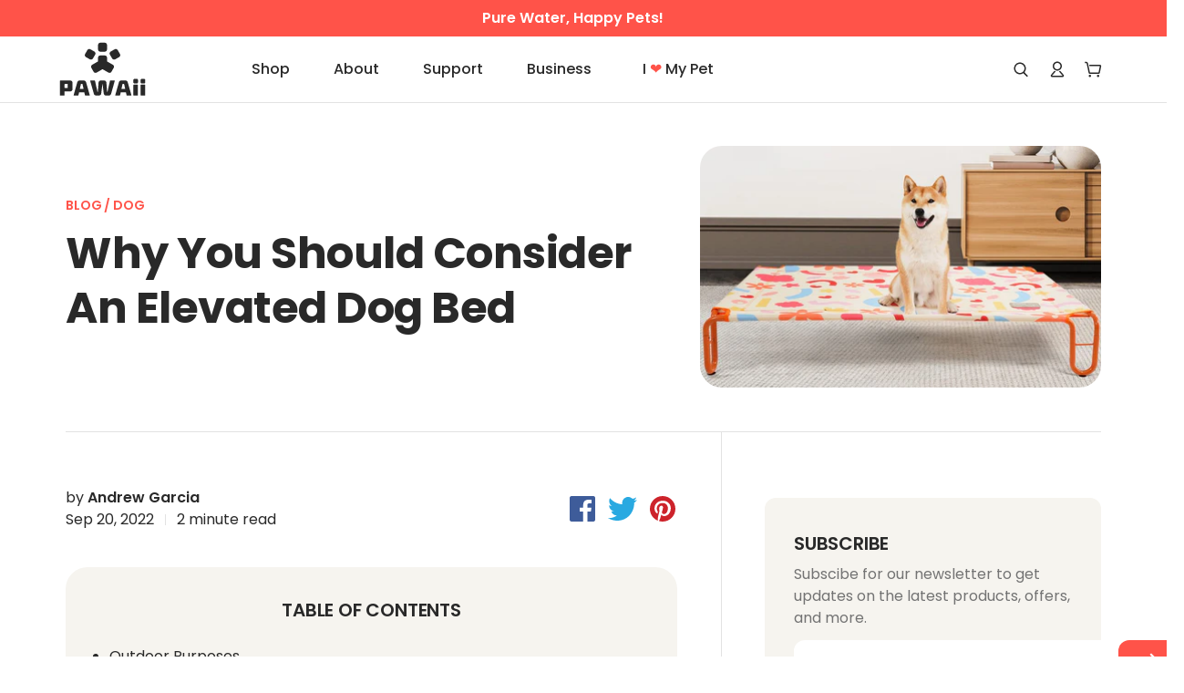

--- FILE ---
content_type: text/html; charset=utf-8
request_url: https://www.pawaii.com/blogs/blog/why-you-should-buy-elevated-dog-bed
body_size: 79569
content:
<!doctype html>
<html
  class="no-js supports-no-cookies"
  lang="en"
  style="--sf-page-opacity: 0;"
  data-template="article"
  
>
<head>
<meta name="facebook-domain-verification" content="71jw38cacuk7v6mmp1fdcnm0f87p85" />

<!-- Global site tag (gtag.js) - Google Ads: 10943062454 -->
<script async src="https://www.googletagmanager.com/gtag/js?id=AW-10943062454"></script>
<script>
  window.dataLayer = window.dataLayer || [];
  function gtag(){dataLayer.push(arguments);}
  gtag('js', new Date());

 
  gtag('config', 'AW-10943062454', { allow_enhanced_conversions: true });
gtag('config', 'AW-368430849', { allow_enhanced_conversions: true });
  var enhanced_conversion_data = enhanced_conversion_data || {};
</script>

<!-- tolstoy start -->
<script>tolstoyAppKey="5a9418e4-a50f-47f7-b12d-e4a3a4b73f02"</script>
<script src="https://widget.gotolstoy.com/widget/widget.js" defer></script>
 <script>
      window.tolstoyAppKey="5a9418e4-a50f-47f7-b12d-e4a3a4b73f02";
      var s = document.createElement("script");
      s.type = "text/javascript";
      s.async = true;
      s.src = "https://widget.gotolstoy.com/widget/widget.js";
      document.head.appendChild(s);
    </script>
<!-- tolstoy end -->



  
<script>
    document.addEventListener('submit', function (e) {
        if (e.target.matches('form#contact_form') === false) return;
        const form = e.target;
        gtag('event', 'Submit_Contact_Form', {});
    });
</script>
  

  <!-- Google Ads Remarketing Tag By FeedArmy Version 2.16 START -->
<!-- FeedArmy tutorial found at https://feedarmy.com/kb/adding-google-adwords-remarketing-tag-to-shopify/ -->

<!-- CODE SETTINGS START -->
<!-- CODE SETTINGS START -->

<!-- Please add your Google Ads Audience Source Tag ID -->


<!-- Please add your alpha2 code, you can find it here: https://help.shopify.com/en/api/custom-storefronts/storefront-api/reference/enum/countrycode -->


<!-- set your product id values are default, product_id, parent_id, sku-->


<!-- CODE SETTINGS END -->
<!-- CODE SETTINGS END -->

<!-- ==================================== -->
<!-- DO NOT EDIT ANYTHING BELOW THIS LINE -->

<script async src="https://www.googletagmanager.com/gtag/js?id=AW-10943062454"></script><script>
  window.dataLayer = window.dataLayer || [];
  function gtag(){dataLayer.push(arguments);}
  gtag('js', new Date());
  gtag('config', 'AW-10943062454');
</script>



<script>
  gtag('event', 'other', {
    'send_to': 'AW-10943062454',
  	  
	
  });
</script>
<!-- Google Ads Remarketing Tag By FeedArmy Version 2.16 END -->

<script>
window.KiwiSizing = window.KiwiSizing === undefined ? {} : window.KiwiSizing;
KiwiSizing.shop = "pawaiipets.myshopify.com";


</script>

  <meta charset="utf-8">
  <meta http-equiv="X-UA-Compatible" content="IE=edge">
  <meta name="viewport" content="width=device-width, initial-scale=1, maximum-scale=1.0, user-scalable=0">
  <meta name="theme-color" content="#292929">

  <link rel="canonical" href="https://www.pawaii.com/blogs/blog/why-you-should-buy-elevated-dog-bed"><link rel="preload" as="style" href="//www.pawaii.com/cdn/shop/t/6/assets/theme.css?v=161129920496805491191686735013">


<link rel="dns-prefetch" href="https://www.pawaii.com/blogs/blog/why-you-should-buy-elevated-dog-bed" crossorigin>
<link rel="dns-prefetch" href="https://cdn.shopify.com" crossorigin>
<link rel="preconnect" href="https://www.pawaii.com/blogs/blog/why-you-should-buy-elevated-dog-bed" crossorigin>
<link rel="preconnect" href="https://cdn.shopify.com" crossorigin> 
<link rel="preload" as="style" href="//www.pawaii.com/cdn/shop/t/6/assets/chunk.css?v=148324822360815644981685697877">
<link rel="preload" as="style" href="//www.pawaii.com/cdn/shop/t/6/assets/custom.css?v=67758167833716739361656663768">
<link rel="preload" as="script" href="//www.pawaii.com/cdn/shop/t/6/assets/app.min.js?v=90830600825852319121663911561">
<link rel="preload" as="script" href="//www.pawaii.com/cdn/shop/t/6/assets/foxkit-app.min.js?v=78865501526766178851653369693">
<link rel="preload" as="script" href="//www.pawaii.com/cdn/shop/t/6/assets/lazysizes.min.js?v=49047110623560880631644201819">

  <link rel="shortcut icon" href="//www.pawaii.com/cdn/shop/files/pw-favicon_32x32.png?v=1650276277" type="image/png">
<title>Why Should You Buy An Elevated Dog Bed?</title>


    <meta name="description" content="As a dog parent, investing in an elevated dog bed can bring many advantages for your canine companion.">
  <meta property="og:site_name" content="PAWAii">
<meta property="og:url" content="https://www.pawaii.com/blogs/blog/why-you-should-buy-elevated-dog-bed">
<meta property="og:title" content="Why Should You Buy An Elevated Dog Bed?">
<meta property="og:type" content="article">
    <meta property="og:description" content="As a dog parent, investing in an elevated dog bed can bring many advantages for your canine companion."><meta property="og:image" content="http://www.pawaii.com/cdn/shop/articles/pw-blog-why-you-should-buy-elevated-dog-bed-img1.jpg?v=1663915302">
<meta property="og:image:secure_url" content="https://www.pawaii.com/cdn/shop/articles/pw-blog-why-you-should-buy-elevated-dog-bed-img1.jpg?v=1663915302">
<meta property="og:image:width" content="1320">
<meta property="og:image:height" content="795"><meta name="twitter:site" content="@home"><meta name="twitter:card" content="summary_large_image">
<meta name="twitter:title" content="Why Should You Buy An Elevated Dog Bed?">
    <meta name="twitter:description" content="As a dog parent, investing in an elevated dog bed can bring many advantages for your canine companion.">
  <style media="print" id="mn-font-style">
  @font-face {  font-family: SF-Heading-font;  font-weight:600;  src: url(https://cdn.shopify.com/s/files/1/0042/0750/9567/files/Jost-SemiBold.ttf?v=1622602297);  font-display: swap;}@font-face {  font-family: SF-Heading-font;  font-weight:500;  src: url(https://cdn.shopify.com/s/files/1/0042/0750/9567/files/Jost-Medium.ttf?v=1622443602);  font-display: swap;}@font-face {  font-family: SF-Heading-font;  font-weight:400;  src: url(https://cdn.shopify.com/s/files/1/0042/0750/9567/files/Jost-Regular.ttf?v=1622447664);  font-display: swap;}:root {  --font-stack-header: SF-Heading-font;  --font-weight-header: 500;}@font-face {  font-family: SF-Body-font;  font-weight:600;  src: url(https://cdn.shopify.com/s/files/1/0042/0750/9567/files/Jost-SemiBold.ttf?v=1622602297);  font-display: swap;}@font-face {  font-family: SF-Body-font;  font-weight:500;  src: url(https://cdn.shopify.com/s/files/1/0042/0750/9567/files/Jost-Medium.ttf?v=1622443602);  font-display: swap;}@font-face {  font-family: SF-Body-font;  font-weight:400;  src: url(https://cdn.shopify.com/s/files/1/0042/0750/9567/files/Jost-Regular.ttf?v=1622447664);  font-display: swap;}:root {  --font-stack-body: 'Poppins-Regular';  --font-weight-body: 400;;}
</style>

  <style media="print" id="mn-critical-css">
  html{font-size:calc(var(--font-base-size,16) * 1px)}body{font-family:var(--font-stack-body)!important;font-weight:var(--font-weight-body);font-style:var(--font-style-body);color:var(--color-body-text);font-size:calc(var(--font-base-size,16) * 1px);line-height:calc(var(--base-line-height) * 1px);scroll-behavior:smooth}body .h1,body .h2,body .h3,body .h4,body .h5,body .h6,body h1,body h2,body h3,body h4,body h5,body h6{font-family:var(--font-stack-header);font-weight:var(--font-weight-header);font-style:var(--font-style-header);color:var(--color-heading-text);line-height:normal}body .h1,body h1{font-size:calc(((var(--font-h1-mobile))/ (var(--font-base-size))) * 1rem)}body .h2,body h2{font-size:calc(((var(--font-h2-mobile))/ (var(--font-base-size))) * 1rem)}body .h3,body h3{font-size:calc(((var(--font-h3-mobile))/ (var(--font-base-size))) * 1rem)}body .h4,body h4{font-size:calc(((var(--font-h4-mobile))/ (var(--font-base-size))) * 1rem)}body .h5,body h5{font-size:calc(((var(--font-h5-mobile))/ (var(--font-base-size))) * 1rem)}body .h6,body h6{font-size:calc(((var(--font-h6-mobile))/ (var(--font-base-size))) * 1rem);line-height:1.4}@media only screen and (min-width:768px){body .h1,body h1{font-size:calc(((var(--font-h1-desktop))/ (var(--font-base-size))) * 1rem)}body .h2,body h2{font-size:calc(((var(--font-h2-desktop))/ (var(--font-base-size))) * 1rem)}body .h3,body h3{font-size:calc(((var(--font-h3-desktop))/ (var(--font-base-size))) * 1rem)}body .h4,body h4{font-size:calc(((var(--font-h4-desktop))/ (var(--font-base-size))) * 1rem)}body .h5,body h5{font-size:calc(((var(--font-h5-desktop))/ (var(--font-base-size))) * 1rem)}body .h6,body h6{font-size:calc(((var(--font-h6-desktop))/ (var(--font-base-size))) * 1rem)}}.swiper-wrapper{display:flex}.swiper-container:not(.swiper-container-initialized) .swiper-slide{width:calc(100% / var(--items,1));flex:0 0 auto}@media (max-width:1023px){.swiper-container:not(.swiper-container-initialized) .swiper-slide{min-width:40vw;flex:0 0 auto}}@media (max-width:767px){.swiper-container:not(.swiper-container-initialized) .swiper-slide{min-width:66vw;flex:0 0 auto}}.opacity-0{opacity:0}.opacity-100{opacity:1!important;}.placeholder-background{position:absolute;top:0;right:0;bottom:0;left:0;pointer-events:none}.placeholder-background--animation{background-color:#000;animation:placeholder-background-loading 1.5s infinite linear}[data-image-loading]{position:relative}[data-image-loading]:after{content:'';background-color:#000;animation:placeholder-background-loading 1.5s infinite linear;position:absolute;top:0;left:0;width:100%;height:100%;z-index:1}[data-image-loading] img.lazyload{opacity:0}[data-image-loading] img.lazyloaded{opacity:1}.no-js [data-image-loading]{animation-name:none}.lazyload--fade-in{opacity:0;transition:.25s all}.lazyload--fade-in.lazyloaded{opacity:1}@media (min-width:768px){.hidden.md\:block{display:block!important}.hidden.md\:flex{display:flex!important}.hidden.md\:grid{display:grid!important}}@media (min-width:1024px){.hidden.lg\:block{display:block!important}.hidden.lg\:flex{display:flex!important}.hidden.lg\:grid{display:grid!important}}@media (min-width:1280px){.hidden.xl\:block{display:block!important}.hidden.xl\:flex{display:flex!important}.hidden.xl\:grid{display:grid!important}}

  h1, .h1,
  h2, .h2,
  h3, .h3,
  h4, .h4,
  h5, .h5,
  h6, .h6 {
    letter-spacing: 0px;
  }
</style>

  <script>
  function _debounce(e,t=300){let n;return(...o)=>{clearTimeout(n),n=setTimeout((()=>e.apply(this,o)),t)}}try{window.MinimogSettings=window.MinimogSettings||{},window.___mnag="userA"+(window.___mnag1||"")+"gent";var _mh=document.querySelector("header.sf-header__mobile"),_dh=document.querySelector("header.sf-header__desktop"),_innerWidth=window.innerWidth;function _shh(){_mh&&_dh||(_mh=document.querySelector("header.sf-header__mobile"),_dh=document.querySelector("header.sf-header__desktop"));var e=window.innerWidth<1024?_mh:_dh;e&&(document.documentElement.style.setProperty("--sf-header-height",e.offsetHeight+"px"),window.MinimogSettings.headerHeight=e.offsetHeight)}function _stbh(){var e=document.querySelector(".sf-topbar");e&&(document.documentElement.style.setProperty("--sf-topbar-height",e.offsetHeight+"px"),window.MinimogSettings.topbarHeight=e.offsetHeight)}function _sah(){var e=document.querySelector(".announcement-bar");e&&(document.documentElement.style.setProperty("--sf-announcement-height",e.offsetHeight+"px"),window.MinimogSettings.topbarHeight=e.offsetHeight)}function _smcp(){var e=document.documentElement.dataset.template;window.innerWidth>=1024?_dh&&"true"===_dh.dataset.transparent&&("index"!==e&&"collection"!==e||document.documentElement.style.setProperty("--main-content-padding-top","0px")):document.documentElement.style.removeProperty("--main-content-padding-top")}function _csh(){_shh(),_stbh(),_sah(),_smcp()}function _sp(){var e=0;window.requestAnimationFrame((function t(){_shh(),_stbh(),_sah(),_smcp(),++e<10&&window.requestAnimationFrame(t)}));var t=document.querySelector(".sf-header");t&&t.classList.add("opacity-100"),document.documentElement.style.setProperty("--sf-page-opacity","1")}window.addEventListener("resize",_debounce(_csh,1e3)),document.documentElement.className=document.documentElement.className.replace("supports-no-cookies","supports-cookies").replace("no-js","js")}catch(e){console.warn("Failed to execute critical scripts",e)}try{var _nu=navigator[window.___mnag],_psas=[{b:"ome-Li",c:"ghth",d:"ouse",a:"Chr"},{d:"hts",a:"Sp",c:"nsig",b:"eed I"},{b:" Lin",d:"6_64",a:"X11;",c:"ux x8"}];function __fn(e){return Object.keys(_psas[e]).sort().reduce((function(t,n){return t+_psas[e][n]}),"")}var __isPSA=_nu.indexOf(__fn(0))>-1||_nu.indexOf(__fn(1))>-1||_nu.indexOf(__fn(2))>-1;window.___mnag="!1",_psas=null}catch(e){__isPSA=!1,_psas=null;window.___mnag="!1"}function _sli(){Array.from(document.querySelectorAll("img")).splice(0,10).forEach((function(e){e.dataset.src&&(e.src=e.dataset.src.replace("_{width}x","_200x"),e.style.opacity=1)})),Array.from(document.querySelectorAll(".lazyload[data-bg]")).splice(0,5).forEach((function(e){e.dataset.bg&&(e.style.backgroundImage="url("+e.dataset.bg+")",e.style.backgroundSize="cover")}))}function afnc(){var e=document.getElementById("mn-critical-css"),t=document.getElementById("mn-font-style");e&&(e.media="all"),t&&(t.media="all")}function __as(e){e.rel="stylesheet",e.media="all",e.removeAttribute("onload")}function __otsl(e){__as(e),"loading"!==document.readyState?_sp():document.addEventListener("DOMContentLoaded",_sp)}function __ocsl(e){__isPSA||__as(e)}document.addEventListener("DOMContentLoaded",(function(){function e(e){var t=e.dataset.imageLoading?e:e.closest("[data-image-loading]");t&&t.removeAttribute("data-image-loading")}__isPSA?"loading"!==document.readyState?_sli():document.addEventListener("DOMContentLoaded",_sli):(document.addEventListener("lazyloaded",(function(t){var n=t.target;if(e(n),n.dataset.bgset){var o=n.querySelector(".lazyloaded");o&&(n.setAttribute("alt",n.dataset.alt||"lazysize-img"),n.setAttribute("src",o.dataset.src||n.dataset.bg||""))}})),document.querySelectorAll(".lazyloaded").forEach(e))})),__isPSA||afnc(),window.__isPSA=__isPSA;
</script>

  <style data-shopify>:root {		/* BODY */		--base-line-height: 28;		/* PRIMARY COLORS */		--color-primary: #292929;		--plyr-color-main: #292929;		--color-primary-darker: #5c5c5c;		/* TEXT COLORS */		--color-body-text: #292929;		--color-heading-text: #292929;		--color-sub-text: #737373;		--color-text-link: #292929;		--color-text-link-hover: #999999;		/* BUTTON COLORS */		--color-btn-bg:  #292929;		--color-btn-bg-hover: #292929;		--color-btn-text: #ffffff;		--color-btn-text-hover: #ffffff;		--btn-letter-spacing: 0px;		--btn-border-radius: 30px;		--btn-border-width: 1px;		--btn-line-height: 23px;				/* PRODUCT COLORS */		--product-title-color: #292929;		--product-sale-price-color: #737373;		--product-regular-price-color: #292929;		--product-type-color: #737373;		--product-desc-color: #737373;		/* TOPBAR COLORS */		--color-topbar-background: #ffffff;		--color-topbar-text: #292929;		/* MENU BAR COLORS */		--color-menu-background: #292929;		--color-menu-text: #f6f4ef;		/* BORDER COLORS */		--color-border: #e2e2e2;		/* FOOTER COLORS */		--color-footer-text: #292929;		--color-footer-subtext: #737373;		--color-footer-background: #f6f4ef;		--color-footer-link: #737373;		--color-footer-link-hover: #292929;		--color-footer-background-mobile: #f6f4ef;		/* FOOTER BOTTOM COLORS */		--color-footer-bottom-text: #737373;		--color-footer-bottom-background: #f6f4ef;		--color-footer-bottom-background-mobile: #f6f4ef;		/* HEADER */		--color-header-text: #292929;		--color-header-transparent-text: #ffffff;		--color-main-background: #ffffff;		--color-field-background: #f6f4ef;		--color-header-background: #ffffff;		--color-cart-wishlist-count: #ffffff;		--bg-cart-wishlist-count: #292929;		--swatch-item-background-default: #f7f8fa;		--text-gray-400: #777777;		--text-gray-9b: #9b9b9b;		--text-black: #000000;		--text-white: #ffffff;		--bg-gray-400: #f7f8fa;		--bg-black: #000000;		--rounded-full: 9999px;		--border-color-1: #eeeeee;		--border-color-2: #b2b2b2;		--border-color-3: #e2e2e2;		--border-color-4: #737373;		--color-secondary: #666666;		--color-success: #3a8735;		--color-warning: #ff706b;		--color-info: #959595;		--color-disabled: #cecece;		--bg-disabled: #f7f7f7;		--bg-hover: #737373;		--bg-color-tooltip: #292929;		--text-color-tooltip: #ffffff;		--color-image-overlay: #292929;		--opacity-image-overlay: 0.2;		--theme-shadow: 0 5px 15px 0 rgba(0, 0, 0, 0.07);    --arrow-select-box: url(//www.pawaii.com/cdn/shop/t/6/assets/ar-down.svg?v=92728264558441377851644201854);		/* FONT SIZES */		--font-base-size: 16;		--font-btn-size: 16px;		--font-btn-weight: 500;		--font-h1-desktop: 48;		--font-h1-mobile: 45;		--font-h2-desktop: 37;		--font-h2-mobile: 34;		--font-h3-desktop: 28;		--font-h3-mobile: 25;		--font-h4-desktop: 24;		--font-h4-mobile: 22;		--font-h5-desktop: 20;		--font-h5-mobile: 18;		--font-h6-desktop: 19;		--font-h6-mobile: 17;    --arrow-down-url: url(//www.pawaii.com/cdn/shop/t/6/assets/arrow-down.svg?v=157552497485556416461644201817);    --arrow-down-white-url: url(//www.pawaii.com/cdn/shop/t/6/assets/arrow-down-white.svg?v=70535736727834135531644201849);    --product-title-line-clamp: unset	}
</style><link as="style" rel="preload" href="//www.pawaii.com/cdn/shop/t/6/assets/theme.css?v=161129920496805491191686735013" onload="__otsl(this)">
<link as="style" rel="preload" href="//www.pawaii.com/cdn/shop/t/6/assets/chunk.css?v=148324822360815644981685697877" onload="__ocsl(this)">
<link type="text/css" href="//www.pawaii.com/cdn/shop/t/6/assets/custom.css?v=67758167833716739361656663768" rel="stylesheet">

<style data-shopify>body {
    --container-width: 1170;
    --fluid-container-width: 1620px;
    --fluid-container-offset: 95px;
    background-color: #ffffff;
  }
  [style*="--aspect-ratio"]:before {
    padding-top: calc(100% / (0.0001 + var(--aspect-ratio, 16/9)));
  }.sf__btn.sf__btn-secondary,a.sf__btn.sf__btn-secondary {  border-width: 2px;}.sf__index-custom-content-1 .section-my {  margin-top: 30px;}.image__with-text .content__box h3 {  font-size: 36px;}.custom__html-block {  padding: 56px 48px;  background-image: url("https://cdn.shopify.com/s/files/1/0042/0750/9567/files/10_caf6ff67-7343-426b-9fdb-b61dd702f87a.jpg?v=1623059274");  background-repeat: no-repeat;  background-size: cover;  display: flex;}.custom__html-block .left__content h3 {  font-size: 36px;  line-height: 50px;  margin-bottom: 15px;}.custom__html-block .left__content p {  color: var(--color-sub-text);}.custom__html-block .right__content span {  font-size: 18px;  color: #777;  text-decoration: line-through;  margin-bottom: 15px;  display: block;}.custom__html-block .right__content h3 {  color: #e02b2b;  font-size: 30px;  margin-bottom: 25px;}.slide__block-subtitle {  color: #e02b2b;  font-weight: 600;}.sf-header .sf-search__form:not(.mobile) {  border: 2px solid #000 !important;  border-radius: 30px;}.sf-header .sf-menu-logo-bar {  padding: 8px 0;}.sf__index-icon-box .section-my {  margin-bottom: 50px;}.sf__footer-block-newsletter .sf__footer-block-title {  line-height: 52px;  font-size: 36px;}.sf__footer-block-newsletter {  padding-right: 5%;}.sf__footer-block-newsletter form input.form-control {  border-radius: 30px;  background-color: #fff;  border: 2px solid #000;}.sf__footer-block-menu .sf__footer-block-title {  font-weight: 600;}@media (min-width: 1025px) {  .sf-header .sf-search__form:not(.mobile) {    width: 600px;  }  .sf__index-collection-list .collection-card__image {    width: 150px;    height: 150px;    margin: 0 auto;  }  .sf__index-custom-content-2 .left__content {    margin-right: 150px;  }}@media (min-width: 1230px) {  .sf-header .sf-search__form:not(.mobile) {    margin-right: 8vw;  }  .sf-header__desktop .sf-search-form {    width: 35%;    position: absolute;    left: 50%;    justify-content: space-between;    transform: translate(-50%, 0);  }}.sf__index-custom-content-1 .sf__btn-link {  margin-top: 2rem;}.sf__index-custom-content-1 .image-card__content {  padding: 1.625rem 1.75rem;}@media (min-width: 768px) {  .sf__index-custom-content-1 .image__card-heading {    font-size: 1.625rem;    line-height: 1.4;  }}.image__with-text .content__heading {  line-height: 1.4;}@media (max-width: 767px) {  .sf__index-slideshow .sf__mobile-button {    border-radius: 5px;  }  .sf__index-collection-list .sf-column {    width: 37vw !important;  }  .sf__index-custom-content-2 .custom__html-block {    display: flex;    flex-direction: column;    padding: 2rem 0;    text-align: center;  }  .sf__newletter__form-input {    background: #fff;  }  .sf__index-icon-box .sf-icon-box__inner {    display: flex;    flex-direction: row;  }  .sf__index-icon-box .sf-icon-box__text {    text-align: left;  }  .sf__index-icon-box .sf-icon-box__text h3 {    font-size: 18px;  }  .sf__index-icon-box .sf-image--loaded {    width: 50px;  }}
</style>

  <!-- Hotjar Tracking Code for https://www.pawaii.com -->
<script>
    (function(h,o,t,j,a,r){
        h.hj=h.hj||function(){(h.hj.q=h.hj.q||[]).push(arguments)};
        h._hjSettings={hjid:3470109,hjsv:6};
        a=o.getElementsByTagName('head')[0];
        r=o.createElement('script');r.async=1;
        r.src=t+h._hjSettings.hjid+j+h._hjSettings.hjsv;
        a.appendChild(r);
    })(window,document,'https://static.hotjar.com/c/hotjar-','.js?sv=');
</script>

<script src="https://www.googleoptimize.com/optimize.js?id=OPT-WFZKMH5"></script>


<script type="text/javascript">
    (function(c,l,a,r,i,t,y){
        c[a]=c[a]||function(){(c[a].q=c[a].q||[]).push(arguments)};
        t=l.createElement(r);t.async=1;t.src="https://www.clarity.ms/tag/"+i;
        y=l.getElementsByTagName(r)[0];y.parentNode.insertBefore(t,y);
    })(window, document, "clarity", "script", "gzj5d1i11b");
</script>

  
  <script>window.performance && window.performance.mark && window.performance.mark('shopify.content_for_header.start');</script><meta name="google-site-verification" content="9wV4jo88NQL4xzFROx45__RzOYCDqcEe2ZodXMpTsVo">
<meta id="shopify-digital-wallet" name="shopify-digital-wallet" content="/60375957676/digital_wallets/dialog">
<meta name="shopify-checkout-api-token" content="a8afecb0bb29dff4b2f0e0092dc555ba">
<meta id="in-context-paypal-metadata" data-shop-id="60375957676" data-venmo-supported="true" data-environment="production" data-locale="en_US" data-paypal-v4="true" data-currency="USD">
<link rel="alternate" type="application/atom+xml" title="Feed" href="/blogs/blog.atom" />
<script async="async" src="/checkouts/internal/preloads.js?locale=en-US"></script>
<script id="shopify-features" type="application/json">{"accessToken":"a8afecb0bb29dff4b2f0e0092dc555ba","betas":["rich-media-storefront-analytics"],"domain":"www.pawaii.com","predictiveSearch":true,"shopId":60375957676,"locale":"en"}</script>
<script>var Shopify = Shopify || {};
Shopify.shop = "pawaiipets.myshopify.com";
Shopify.locale = "en";
Shopify.currency = {"active":"USD","rate":"1.0"};
Shopify.country = "US";
Shopify.theme = {"name":"Pawaii Template V2.0（02\/07）","id":128634060972,"schema_name":"Minimog - OS 2.0","schema_version":"2.4.3","theme_store_id":null,"role":"main"};
Shopify.theme.handle = "null";
Shopify.theme.style = {"id":null,"handle":null};
Shopify.cdnHost = "www.pawaii.com/cdn";
Shopify.routes = Shopify.routes || {};
Shopify.routes.root = "/";</script>
<script type="module">!function(o){(o.Shopify=o.Shopify||{}).modules=!0}(window);</script>
<script>!function(o){function n(){var o=[];function n(){o.push(Array.prototype.slice.apply(arguments))}return n.q=o,n}var t=o.Shopify=o.Shopify||{};t.loadFeatures=n(),t.autoloadFeatures=n()}(window);</script>
<script id="shop-js-analytics" type="application/json">{"pageType":"article"}</script>
<script defer="defer" async type="module" src="//www.pawaii.com/cdn/shopifycloud/shop-js/modules/v2/client.init-shop-cart-sync_BN7fPSNr.en.esm.js"></script>
<script defer="defer" async type="module" src="//www.pawaii.com/cdn/shopifycloud/shop-js/modules/v2/chunk.common_Cbph3Kss.esm.js"></script>
<script defer="defer" async type="module" src="//www.pawaii.com/cdn/shopifycloud/shop-js/modules/v2/chunk.modal_DKumMAJ1.esm.js"></script>
<script type="module">
  await import("//www.pawaii.com/cdn/shopifycloud/shop-js/modules/v2/client.init-shop-cart-sync_BN7fPSNr.en.esm.js");
await import("//www.pawaii.com/cdn/shopifycloud/shop-js/modules/v2/chunk.common_Cbph3Kss.esm.js");
await import("//www.pawaii.com/cdn/shopifycloud/shop-js/modules/v2/chunk.modal_DKumMAJ1.esm.js");

  window.Shopify.SignInWithShop?.initShopCartSync?.({"fedCMEnabled":true,"windoidEnabled":true});

</script>
<script>(function() {
  var isLoaded = false;
  function asyncLoad() {
    if (isLoaded) return;
    isLoaded = true;
    var urls = ["https:\/\/ecommplugins-scripts.trustpilot.com\/v2.1\/js\/header.min.js?settings=eyJrZXkiOiI1WmxPREhFZE1RSHlySjljIiwicyI6InNrdSJ9\u0026shop=pawaiipets.myshopify.com","https:\/\/ecommplugins-trustboxsettings.trustpilot.com\/pawaiipets.myshopify.com.js?settings=1687310243707\u0026shop=pawaiipets.myshopify.com","https:\/\/widget.gotolstoy.com\/widget\/widget.js?app-key=5a9418e4-a50f-47f7-b12d-e4a3a4b73f02\u0026shop=pawaiipets.myshopify.com","https:\/\/omnisnippet1.com\/platforms\/shopify.js?source=scriptTag\u0026v=2025-05-15T12\u0026shop=pawaiipets.myshopify.com","\/\/cdn.shopify.com\/proxy\/6f383238375e7efe37fae2de51b4e26acd9853725895771e6bcfec4ac96b067a\/api.goaffpro.com\/loader.js?shop=pawaiipets.myshopify.com\u0026sp-cache-control=cHVibGljLCBtYXgtYWdlPTkwMA"];
    for (var i = 0; i < urls.length; i++) {
      var s = document.createElement('script');
      s.type = 'text/javascript';
      s.async = true;
      s.src = urls[i];
      var x = document.getElementsByTagName('script')[0];
      x.parentNode.insertBefore(s, x);
    }
  };
  if(window.attachEvent) {
    window.attachEvent('onload', asyncLoad);
  } else {
    window.addEventListener('load', asyncLoad, false);
  }
})();</script>
<script id="__st">var __st={"a":60375957676,"offset":-28800,"reqid":"e155d3ce-5237-4fd0-ac8d-78e9aaed5054-1769914105","pageurl":"www.pawaii.com\/blogs\/blog\/why-you-should-buy-elevated-dog-bed","s":"articles-558244954284","u":"0fbd3f712b74","p":"article","rtyp":"article","rid":558244954284};</script>
<script>window.ShopifyPaypalV4VisibilityTracking = true;</script>
<script id="captcha-bootstrap">!function(){'use strict';const t='contact',e='account',n='new_comment',o=[[t,t],['blogs',n],['comments',n],[t,'customer']],c=[[e,'customer_login'],[e,'guest_login'],[e,'recover_customer_password'],[e,'create_customer']],r=t=>t.map((([t,e])=>`form[action*='/${t}']:not([data-nocaptcha='true']) input[name='form_type'][value='${e}']`)).join(','),a=t=>()=>t?[...document.querySelectorAll(t)].map((t=>t.form)):[];function s(){const t=[...o],e=r(t);return a(e)}const i='password',u='form_key',d=['recaptcha-v3-token','g-recaptcha-response','h-captcha-response',i],f=()=>{try{return window.sessionStorage}catch{return}},m='__shopify_v',_=t=>t.elements[u];function p(t,e,n=!1){try{const o=window.sessionStorage,c=JSON.parse(o.getItem(e)),{data:r}=function(t){const{data:e,action:n}=t;return t[m]||n?{data:e,action:n}:{data:t,action:n}}(c);for(const[e,n]of Object.entries(r))t.elements[e]&&(t.elements[e].value=n);n&&o.removeItem(e)}catch(o){console.error('form repopulation failed',{error:o})}}const l='form_type',E='cptcha';function T(t){t.dataset[E]=!0}const w=window,h=w.document,L='Shopify',v='ce_forms',y='captcha';let A=!1;((t,e)=>{const n=(g='f06e6c50-85a8-45c8-87d0-21a2b65856fe',I='https://cdn.shopify.com/shopifycloud/storefront-forms-hcaptcha/ce_storefront_forms_captcha_hcaptcha.v1.5.2.iife.js',D={infoText:'Protected by hCaptcha',privacyText:'Privacy',termsText:'Terms'},(t,e,n)=>{const o=w[L][v],c=o.bindForm;if(c)return c(t,g,e,D).then(n);var r;o.q.push([[t,g,e,D],n]),r=I,A||(h.body.append(Object.assign(h.createElement('script'),{id:'captcha-provider',async:!0,src:r})),A=!0)});var g,I,D;w[L]=w[L]||{},w[L][v]=w[L][v]||{},w[L][v].q=[],w[L][y]=w[L][y]||{},w[L][y].protect=function(t,e){n(t,void 0,e),T(t)},Object.freeze(w[L][y]),function(t,e,n,w,h,L){const[v,y,A,g]=function(t,e,n){const i=e?o:[],u=t?c:[],d=[...i,...u],f=r(d),m=r(i),_=r(d.filter((([t,e])=>n.includes(e))));return[a(f),a(m),a(_),s()]}(w,h,L),I=t=>{const e=t.target;return e instanceof HTMLFormElement?e:e&&e.form},D=t=>v().includes(t);t.addEventListener('submit',(t=>{const e=I(t);if(!e)return;const n=D(e)&&!e.dataset.hcaptchaBound&&!e.dataset.recaptchaBound,o=_(e),c=g().includes(e)&&(!o||!o.value);(n||c)&&t.preventDefault(),c&&!n&&(function(t){try{if(!f())return;!function(t){const e=f();if(!e)return;const n=_(t);if(!n)return;const o=n.value;o&&e.removeItem(o)}(t);const e=Array.from(Array(32),(()=>Math.random().toString(36)[2])).join('');!function(t,e){_(t)||t.append(Object.assign(document.createElement('input'),{type:'hidden',name:u})),t.elements[u].value=e}(t,e),function(t,e){const n=f();if(!n)return;const o=[...t.querySelectorAll(`input[type='${i}']`)].map((({name:t})=>t)),c=[...d,...o],r={};for(const[a,s]of new FormData(t).entries())c.includes(a)||(r[a]=s);n.setItem(e,JSON.stringify({[m]:1,action:t.action,data:r}))}(t,e)}catch(e){console.error('failed to persist form',e)}}(e),e.submit())}));const S=(t,e)=>{t&&!t.dataset[E]&&(n(t,e.some((e=>e===t))),T(t))};for(const o of['focusin','change'])t.addEventListener(o,(t=>{const e=I(t);D(e)&&S(e,y())}));const B=e.get('form_key'),M=e.get(l),P=B&&M;t.addEventListener('DOMContentLoaded',(()=>{const t=y();if(P)for(const e of t)e.elements[l].value===M&&p(e,B);[...new Set([...A(),...v().filter((t=>'true'===t.dataset.shopifyCaptcha))])].forEach((e=>S(e,t)))}))}(h,new URLSearchParams(w.location.search),n,t,e,['guest_login'])})(!0,!0)}();</script>
<script integrity="sha256-4kQ18oKyAcykRKYeNunJcIwy7WH5gtpwJnB7kiuLZ1E=" data-source-attribution="shopify.loadfeatures" defer="defer" src="//www.pawaii.com/cdn/shopifycloud/storefront/assets/storefront/load_feature-a0a9edcb.js" crossorigin="anonymous"></script>
<script data-source-attribution="shopify.dynamic_checkout.dynamic.init">var Shopify=Shopify||{};Shopify.PaymentButton=Shopify.PaymentButton||{isStorefrontPortableWallets:!0,init:function(){window.Shopify.PaymentButton.init=function(){};var t=document.createElement("script");t.src="https://www.pawaii.com/cdn/shopifycloud/portable-wallets/latest/portable-wallets.en.js",t.type="module",document.head.appendChild(t)}};
</script>
<script data-source-attribution="shopify.dynamic_checkout.buyer_consent">
  function portableWalletsHideBuyerConsent(e){var t=document.getElementById("shopify-buyer-consent"),n=document.getElementById("shopify-subscription-policy-button");t&&n&&(t.classList.add("hidden"),t.setAttribute("aria-hidden","true"),n.removeEventListener("click",e))}function portableWalletsShowBuyerConsent(e){var t=document.getElementById("shopify-buyer-consent"),n=document.getElementById("shopify-subscription-policy-button");t&&n&&(t.classList.remove("hidden"),t.removeAttribute("aria-hidden"),n.addEventListener("click",e))}window.Shopify?.PaymentButton&&(window.Shopify.PaymentButton.hideBuyerConsent=portableWalletsHideBuyerConsent,window.Shopify.PaymentButton.showBuyerConsent=portableWalletsShowBuyerConsent);
</script>
<script data-source-attribution="shopify.dynamic_checkout.cart.bootstrap">document.addEventListener("DOMContentLoaded",(function(){function t(){return document.querySelector("shopify-accelerated-checkout-cart, shopify-accelerated-checkout")}if(t())Shopify.PaymentButton.init();else{new MutationObserver((function(e,n){t()&&(Shopify.PaymentButton.init(),n.disconnect())})).observe(document.body,{childList:!0,subtree:!0})}}));
</script>
<link id="shopify-accelerated-checkout-styles" rel="stylesheet" media="screen" href="https://www.pawaii.com/cdn/shopifycloud/portable-wallets/latest/accelerated-checkout-backwards-compat.css" crossorigin="anonymous">
<style id="shopify-accelerated-checkout-cart">
        #shopify-buyer-consent {
  margin-top: 1em;
  display: inline-block;
  width: 100%;
}

#shopify-buyer-consent.hidden {
  display: none;
}

#shopify-subscription-policy-button {
  background: none;
  border: none;
  padding: 0;
  text-decoration: underline;
  font-size: inherit;
  cursor: pointer;
}

#shopify-subscription-policy-button::before {
  box-shadow: none;
}

      </style>

<script>window.performance && window.performance.mark && window.performance.mark('shopify.content_for_header.end');</script>
<!-- Google site verification 2022.5.31  Vincent start  -->
  <meta name="google-site-verification" content="9wV4jo88NQL4xzFROx45__RzOYCDqcEe2ZodXMpTsVo" />
<!-- Google site verification 2022.5.31  Vincent end  -->

<script src="//www.pawaii.com/cdn/shop/t/6/assets/bss-file-configdata.js?v=3089998402093043961660117269" type="text/javascript"></script><script>
              if (typeof BSS_PL == 'undefined') {
                  var BSS_PL = {};
              }
              
              var bssPlApiServer = "https://product-labels-pro.bsscommerce.com";
              BSS_PL.customerTags = 'null';
              BSS_PL.configData = configDatas;
              BSS_PL.storeId = 26109;
              BSS_PL.currentPlan = "false";
              BSS_PL.storeIdCustomOld = "10678";
              BSS_PL.storeIdOldWIthPriority = "12200";
              BSS_PL.apiServerProduction = "https://product-labels-pro.bsscommerce.com";
              
              </script>
          <style>
.homepage-slideshow .slick-slide .bss_pl_img {
    visibility: hidden !important;
}
</style>
<meta name="facebook-domain-verification" content="71jw38cacuk7v6mmp1fdcnm0f87p85" />
<!-- "snippets/weglot_hreftags.liquid" was not rendered, the associated app was uninstalled -->
<!-- "snippets/weglot_switcher.liquid" was not rendered, the associated app was uninstalled -->
  
<!-- Start of Judge.me Core -->
<link rel="dns-prefetch" href="https://cdn.judge.me/">
<script data-cfasync='false' class='jdgm-settings-script'>window.jdgmSettings={"pagination":5,"disable_web_reviews":false,"badge_no_review_text":"No reviews","badge_n_reviews_text":" {{ average_rating }} ({{ n }}) ","badge_star_color":"#ffb503","hide_badge_preview_if_no_reviews":true,"badge_hide_text":true,"enforce_center_preview_badge":false,"widget_title":"Customer Reviews","widget_open_form_text":"Write a review","widget_close_form_text":"Cancel review","widget_refresh_page_text":"Refresh page","widget_summary_text":"Based on {{ number_of_reviews }} review/reviews","widget_no_review_text":"Be the first to write a review","widget_name_field_text":"Display name","widget_verified_name_field_text":"Verified Name (public)","widget_name_placeholder_text":"Display name","widget_required_field_error_text":"This field is required.","widget_email_field_text":"Email address","widget_verified_email_field_text":"Verified Email (private, can not be edited)","widget_email_placeholder_text":"Your email address","widget_email_field_error_text":"Please enter a valid email address.","widget_rating_field_text":"Rating","widget_review_title_field_text":"Review Title","widget_review_title_placeholder_text":"Give your review a title","widget_review_body_field_text":"Review content","widget_review_body_placeholder_text":"Start writing here...","widget_pictures_field_text":"Picture/Video (optional)","widget_submit_review_text":"Submit Review","widget_submit_verified_review_text":"Submit Verified Review","widget_submit_success_msg_with_auto_publish":"Thank you! Please refresh the page in a few moments to see your review. You can remove or edit your review by logging into \u003ca href='https://judge.me/login' target='_blank' rel='nofollow noopener'\u003eJudge.me\u003c/a\u003e","widget_submit_success_msg_no_auto_publish":"Thank you! Your review will be published as soon as it is approved by the shop admin. You can remove or edit your review by logging into \u003ca href='https://judge.me/login' target='_blank' rel='nofollow noopener'\u003eJudge.me\u003c/a\u003e","widget_show_default_reviews_out_of_total_text":"Showing {{ n_reviews_shown }} out of {{ n_reviews }} reviews.","widget_show_all_link_text":"Show all","widget_show_less_link_text":"Show less","widget_author_said_text":"{{ reviewer_name }} said:","widget_days_text":"{{ n }} days ago","widget_weeks_text":"{{ n }} week/weeks ago","widget_months_text":"{{ n }} month/months ago","widget_years_text":"{{ n }} year/years ago","widget_yesterday_text":"Yesterday","widget_today_text":"Today","widget_replied_text":"\u003e\u003e {{ shop_name }} replied:","widget_read_more_text":"Read more","widget_reviewer_name_as_initial":"","widget_rating_filter_color":"","widget_rating_filter_see_all_text":"See all reviews","widget_sorting_most_recent_text":"Most Recent","widget_sorting_highest_rating_text":"Highest Rating","widget_sorting_lowest_rating_text":"Lowest Rating","widget_sorting_with_pictures_text":"Only Pictures","widget_sorting_most_helpful_text":"Most Helpful","widget_open_question_form_text":"Ask a question","widget_reviews_subtab_text":"Reviews","widget_questions_subtab_text":"Questions","widget_question_label_text":"Question","widget_answer_label_text":"Answer","widget_question_placeholder_text":"Write your question here","widget_submit_question_text":"Submit Question","widget_question_submit_success_text":"Thank you for your question! We will notify you once it gets answered.","widget_star_color":"#ffb503","verified_badge_text":"Verified","verified_badge_bg_color":"","verified_badge_text_color":"","verified_badge_placement":"left-of-reviewer-name","widget_review_max_height":"","widget_hide_border":false,"widget_social_share":false,"widget_thumb":false,"widget_review_location_show":false,"widget_location_format":"country_iso_code","all_reviews_include_out_of_store_products":true,"all_reviews_out_of_store_text":"(out of store)","all_reviews_pagination":100,"all_reviews_product_name_prefix_text":"about","enable_review_pictures":true,"enable_question_anwser":false,"widget_theme":"","review_date_format":"mm/dd/yyyy","default_sort_method":"most-recent","widget_product_reviews_subtab_text":"Product Reviews","widget_shop_reviews_subtab_text":"Shop Reviews","widget_other_products_reviews_text":"Reviews for other products","widget_store_reviews_subtab_text":"Store reviews","widget_no_store_reviews_text":"This store hasn't received any reviews yet","widget_web_restriction_product_reviews_text":"This product hasn't received any reviews yet","widget_no_items_text":"No items found","widget_show_more_text":"Show more","widget_write_a_store_review_text":"Write a Store Review","widget_other_languages_heading":"Reviews in Other Languages","widget_translate_review_text":"Translate review to {{ language }}","widget_translating_review_text":"Translating...","widget_show_original_translation_text":"Show original ({{ language }})","widget_translate_review_failed_text":"Review couldn't be translated.","widget_translate_review_retry_text":"Retry","widget_translate_review_try_again_later_text":"Try again later","show_product_url_for_grouped_product":false,"widget_sorting_pictures_first_text":"Pictures First","show_pictures_on_all_rev_page_mobile":false,"show_pictures_on_all_rev_page_desktop":false,"floating_tab_hide_mobile_install_preference":false,"floating_tab_button_name":"★ Reviews","floating_tab_title":"Let customers speak for us","floating_tab_button_color":"","floating_tab_button_background_color":"","floating_tab_url":"","floating_tab_url_enabled":false,"floating_tab_tab_style":"text","all_reviews_text_badge_text":"Customers rate us {{ shop.metafields.judgeme.all_reviews_rating | round: 1 }}/5 based on {{ shop.metafields.judgeme.all_reviews_count }} reviews.","all_reviews_text_badge_text_branded_style":"{{ shop.metafields.judgeme.all_reviews_rating | round: 1 }} out of 5 stars based on {{ shop.metafields.judgeme.all_reviews_count }} reviews","is_all_reviews_text_badge_a_link":false,"show_stars_for_all_reviews_text_badge":false,"all_reviews_text_badge_url":"","all_reviews_text_style":"text","all_reviews_text_color_style":"judgeme_brand_color","all_reviews_text_color":"#108474","all_reviews_text_show_jm_brand":true,"featured_carousel_show_header":true,"featured_carousel_title":"Let customers speak for us","testimonials_carousel_title":"Customers are saying","videos_carousel_title":"Real customer stories","cards_carousel_title":"Customers are saying","featured_carousel_count_text":"from {{ n }} reviews","featured_carousel_add_link_to_all_reviews_page":false,"featured_carousel_url":"","featured_carousel_show_images":true,"featured_carousel_autoslide_interval":5,"featured_carousel_arrows_on_the_sides":false,"featured_carousel_height":250,"featured_carousel_width":80,"featured_carousel_image_size":0,"featured_carousel_image_height":250,"featured_carousel_arrow_color":"#eeeeee","verified_count_badge_style":"vintage","verified_count_badge_orientation":"horizontal","verified_count_badge_color_style":"judgeme_brand_color","verified_count_badge_color":"#108474","is_verified_count_badge_a_link":false,"verified_count_badge_url":"","verified_count_badge_show_jm_brand":true,"widget_rating_preset_default":5,"widget_first_sub_tab":"product-reviews","widget_show_histogram":true,"widget_histogram_use_custom_color":false,"widget_pagination_use_custom_color":false,"widget_star_use_custom_color":true,"widget_verified_badge_use_custom_color":false,"widget_write_review_use_custom_color":false,"picture_reminder_submit_button":"Upload Pictures","enable_review_videos":true,"mute_video_by_default":true,"widget_sorting_videos_first_text":"Videos First","widget_review_pending_text":"Pending","featured_carousel_items_for_large_screen":3,"social_share_options_order":"Facebook,Twitter","remove_microdata_snippet":true,"disable_json_ld":false,"enable_json_ld_products":false,"preview_badge_show_question_text":false,"preview_badge_no_question_text":"No questions","preview_badge_n_question_text":"{{ number_of_questions }} question/questions","qa_badge_show_icon":false,"qa_badge_position":"same-row","remove_judgeme_branding":false,"widget_add_search_bar":false,"widget_search_bar_placeholder":"Search","widget_sorting_verified_only_text":"Verified only","featured_carousel_theme":"aligned","featured_carousel_show_rating":true,"featured_carousel_show_title":true,"featured_carousel_show_body":true,"featured_carousel_show_date":false,"featured_carousel_show_reviewer":true,"featured_carousel_show_product":false,"featured_carousel_header_background_color":"#108474","featured_carousel_header_text_color":"#ffffff","featured_carousel_name_product_separator":"reviewed","featured_carousel_full_star_background":"#108474","featured_carousel_empty_star_background":"#dadada","featured_carousel_vertical_theme_background":"#f9fafb","featured_carousel_verified_badge_enable":true,"featured_carousel_verified_badge_color":"#108474","featured_carousel_border_style":"round","featured_carousel_review_line_length_limit":3,"featured_carousel_more_reviews_button_text":"Read more reviews","featured_carousel_view_product_button_text":"View product","all_reviews_page_load_reviews_on":"scroll","all_reviews_page_load_more_text":"Load More Reviews","disable_fb_tab_reviews":false,"enable_ajax_cdn_cache":false,"widget_advanced_speed_features":5,"widget_public_name_text":"displayed publicly like","default_reviewer_name":"John Smith","default_reviewer_name_has_non_latin":true,"widget_reviewer_anonymous":"Anonymous","medals_widget_title":"Judge.me Review Medals","medals_widget_background_color":"#f9fafb","medals_widget_position":"footer_all_pages","medals_widget_border_color":"#f9fafb","medals_widget_verified_text_position":"left","medals_widget_use_monochromatic_version":false,"medals_widget_elements_color":"#108474","show_reviewer_avatar":true,"widget_invalid_yt_video_url_error_text":"Not a YouTube video URL","widget_max_length_field_error_text":"Please enter no more than {0} characters.","widget_show_country_flag":false,"widget_show_collected_via_shop_app":true,"widget_verified_by_shop_badge_style":"light","widget_verified_by_shop_text":"Verified by Shop","widget_show_photo_gallery":false,"widget_load_with_code_splitting":true,"widget_ugc_install_preference":false,"widget_ugc_title":"Made by us, Shared by you","widget_ugc_subtitle":"Tag us to see your picture featured in our page","widget_ugc_arrows_color":"#ffffff","widget_ugc_primary_button_text":"Buy Now","widget_ugc_primary_button_background_color":"#108474","widget_ugc_primary_button_text_color":"#ffffff","widget_ugc_primary_button_border_width":"0","widget_ugc_primary_button_border_style":"none","widget_ugc_primary_button_border_color":"#108474","widget_ugc_primary_button_border_radius":"25","widget_ugc_secondary_button_text":"Load More","widget_ugc_secondary_button_background_color":"#ffffff","widget_ugc_secondary_button_text_color":"#108474","widget_ugc_secondary_button_border_width":"2","widget_ugc_secondary_button_border_style":"solid","widget_ugc_secondary_button_border_color":"#108474","widget_ugc_secondary_button_border_radius":"25","widget_ugc_reviews_button_text":"View Reviews","widget_ugc_reviews_button_background_color":"#ffffff","widget_ugc_reviews_button_text_color":"#108474","widget_ugc_reviews_button_border_width":"2","widget_ugc_reviews_button_border_style":"solid","widget_ugc_reviews_button_border_color":"#108474","widget_ugc_reviews_button_border_radius":"25","widget_ugc_reviews_button_link_to":"judgeme-reviews-page","widget_ugc_show_post_date":true,"widget_ugc_max_width":"800","widget_rating_metafield_value_type":true,"widget_primary_color":"#ff5349","widget_enable_secondary_color":false,"widget_secondary_color":"#edf5f5","widget_summary_average_rating_text":"{{ average_rating }} ","widget_media_grid_title":"Customer photos \u0026 videos","widget_media_grid_see_more_text":"See more","widget_round_style":false,"widget_show_product_medals":false,"widget_verified_by_judgeme_text":"Verified by Judge.me","widget_show_store_medals":true,"widget_verified_by_judgeme_text_in_store_medals":"Verified by Judge.me","widget_media_field_exceed_quantity_message":"Sorry, we can only accept {{ max_media }} for one review.","widget_media_field_exceed_limit_message":"{{ file_name }} is too large, please select a {{ media_type }} less than {{ size_limit }}MB.","widget_review_submitted_text":"Review Submitted!","widget_question_submitted_text":"Question Submitted!","widget_close_form_text_question":"Cancel","widget_write_your_answer_here_text":"Write your answer here","widget_enabled_branded_link":true,"widget_show_collected_by_judgeme":false,"widget_reviewer_name_color":"","widget_write_review_text_color":"","widget_write_review_bg_color":"","widget_collected_by_judgeme_text":"collected by Judge.me","widget_pagination_type":"standard","widget_load_more_text":"Load More","widget_load_more_color":"#108474","widget_full_review_text":"Full Review","widget_read_more_reviews_text":"Read More Reviews","widget_read_questions_text":"Read Questions","widget_questions_and_answers_text":"Questions \u0026 Answers","widget_verified_by_text":"Verified by","widget_verified_text":"Verified","widget_number_of_reviews_text":"{{ number_of_reviews }} reviews","widget_back_button_text":"Back","widget_next_button_text":"Next","widget_custom_forms_filter_button":"Filters","custom_forms_style":"vertical","widget_show_review_information":false,"how_reviews_are_collected":"How reviews are collected?","widget_show_review_keywords":false,"widget_gdpr_statement":"How we use your data: We'll only contact you about the review you left, and only if necessary. By submitting your review, you agree to Judge.me's \u003ca href='https://judge.me/terms' target='_blank' rel='nofollow noopener'\u003eterms\u003c/a\u003e, \u003ca href='https://judge.me/privacy' target='_blank' rel='nofollow noopener'\u003eprivacy\u003c/a\u003e and \u003ca href='https://judge.me/content-policy' target='_blank' rel='nofollow noopener'\u003econtent\u003c/a\u003e policies.","widget_multilingual_sorting_enabled":false,"widget_translate_review_content_enabled":false,"widget_translate_review_content_method":"manual","popup_widget_review_selection":"automatically_with_pictures","popup_widget_round_border_style":true,"popup_widget_show_title":true,"popup_widget_show_body":true,"popup_widget_show_reviewer":false,"popup_widget_show_product":true,"popup_widget_show_pictures":true,"popup_widget_use_review_picture":true,"popup_widget_show_on_home_page":true,"popup_widget_show_on_product_page":true,"popup_widget_show_on_collection_page":true,"popup_widget_show_on_cart_page":true,"popup_widget_position":"bottom_left","popup_widget_first_review_delay":5,"popup_widget_duration":5,"popup_widget_interval":5,"popup_widget_review_count":5,"popup_widget_hide_on_mobile":true,"review_snippet_widget_round_border_style":true,"review_snippet_widget_card_color":"#FFFFFF","review_snippet_widget_slider_arrows_background_color":"#FFFFFF","review_snippet_widget_slider_arrows_color":"#000000","review_snippet_widget_star_color":"#108474","show_product_variant":false,"all_reviews_product_variant_label_text":"Variant: ","widget_show_verified_branding":false,"widget_ai_summary_title":"Customers say","widget_ai_summary_disclaimer":"AI-powered review summary based on recent customer reviews","widget_show_ai_summary":false,"widget_show_ai_summary_bg":false,"widget_show_review_title_input":true,"redirect_reviewers_invited_via_email":"review_widget","request_store_review_after_product_review":false,"request_review_other_products_in_order":false,"review_form_color_scheme":"default","review_form_corner_style":"square","review_form_star_color":{},"review_form_text_color":"#333333","review_form_background_color":"#ffffff","review_form_field_background_color":"#fafafa","review_form_button_color":{},"review_form_button_text_color":"#ffffff","review_form_modal_overlay_color":"#000000","review_content_screen_title_text":"How would you rate this product?","review_content_introduction_text":"We would love it if you would share a bit about your experience.","store_review_form_title_text":"How would you rate this store?","store_review_form_introduction_text":"We would love it if you would share a bit about your experience.","show_review_guidance_text":true,"one_star_review_guidance_text":"Poor","five_star_review_guidance_text":"Great","customer_information_screen_title_text":"About you","customer_information_introduction_text":"Please tell us more about you.","custom_questions_screen_title_text":"Your experience in more detail","custom_questions_introduction_text":"Here are a few questions to help us understand more about your experience.","review_submitted_screen_title_text":"Thanks for your review!","review_submitted_screen_thank_you_text":"We are processing it and it will appear on the store soon.","review_submitted_screen_email_verification_text":"Please confirm your email by clicking the link we just sent you. This helps us keep reviews authentic.","review_submitted_request_store_review_text":"Would you like to share your experience of shopping with us?","review_submitted_review_other_products_text":"Would you like to review these products?","store_review_screen_title_text":"Would you like to share your experience of shopping with us?","store_review_introduction_text":"We value your feedback and use it to improve. Please share any thoughts or suggestions you have.","reviewer_media_screen_title_picture_text":"Share a picture","reviewer_media_introduction_picture_text":"Upload a photo to support your review.","reviewer_media_screen_title_video_text":"Share a video","reviewer_media_introduction_video_text":"Upload a video to support your review.","reviewer_media_screen_title_picture_or_video_text":"Share a picture or video","reviewer_media_introduction_picture_or_video_text":"Upload a photo or video to support your review.","reviewer_media_youtube_url_text":"Paste your Youtube URL here","advanced_settings_next_step_button_text":"Next","advanced_settings_close_review_button_text":"Close","modal_write_review_flow":false,"write_review_flow_required_text":"Required","write_review_flow_privacy_message_text":"We respect your privacy.","write_review_flow_anonymous_text":"Post review as anonymous","write_review_flow_visibility_text":"This won't be visible to other customers.","write_review_flow_multiple_selection_help_text":"Select as many as you like","write_review_flow_single_selection_help_text":"Select one option","write_review_flow_required_field_error_text":"This field is required","write_review_flow_invalid_email_error_text":"Please enter a valid email address","write_review_flow_max_length_error_text":"Max. {{ max_length }} characters.","write_review_flow_media_upload_text":"\u003cb\u003eClick to upload\u003c/b\u003e or drag and drop","write_review_flow_gdpr_statement":"We'll only contact you about your review if necessary. By submitting your review, you agree to our \u003ca href='https://judge.me/terms' target='_blank' rel='nofollow noopener'\u003eterms and conditions\u003c/a\u003e and \u003ca href='https://judge.me/privacy' target='_blank' rel='nofollow noopener'\u003eprivacy policy\u003c/a\u003e.","rating_only_reviews_enabled":false,"show_negative_reviews_help_screen":false,"new_review_flow_help_screen_rating_threshold":3,"negative_review_resolution_screen_title_text":"Tell us more","negative_review_resolution_text":"Your experience matters to us. If there were issues with your purchase, we're here to help. Feel free to reach out to us, we'd love the opportunity to make things right.","negative_review_resolution_button_text":"Contact us","negative_review_resolution_proceed_with_review_text":"Leave a review","negative_review_resolution_subject":"Issue with purchase from {{ shop_name }}.{{ order_name }}","preview_badge_collection_page_install_status":false,"widget_review_custom_css":"","preview_badge_custom_css":"","preview_badge_stars_count":"5-stars","featured_carousel_custom_css":"","floating_tab_custom_css":"","all_reviews_widget_custom_css":"","medals_widget_custom_css":"","verified_badge_custom_css":"","all_reviews_text_custom_css":"","transparency_badges_collected_via_store_invite":false,"transparency_badges_from_another_provider":false,"transparency_badges_collected_from_store_visitor":false,"transparency_badges_collected_by_verified_review_provider":false,"transparency_badges_earned_reward":false,"transparency_badges_collected_via_store_invite_text":"Review collected via store invitation","transparency_badges_from_another_provider_text":"Review collected from another provider","transparency_badges_collected_from_store_visitor_text":"Review collected from a store visitor","transparency_badges_written_in_google_text":"Review written in Google","transparency_badges_written_in_etsy_text":"Review written in Etsy","transparency_badges_written_in_shop_app_text":"Review written in Shop App","transparency_badges_earned_reward_text":"Review earned a reward for future purchase","product_review_widget_per_page":10,"widget_store_review_label_text":"Review about the store","checkout_comment_extension_title_on_product_page":"Customer Comments","checkout_comment_extension_num_latest_comment_show":5,"checkout_comment_extension_format":"name_and_timestamp","checkout_comment_customer_name":"last_initial","checkout_comment_comment_notification":true,"preview_badge_collection_page_install_preference":true,"preview_badge_home_page_install_preference":false,"preview_badge_product_page_install_preference":true,"review_widget_install_preference":"","review_carousel_install_preference":false,"floating_reviews_tab_install_preference":"none","verified_reviews_count_badge_install_preference":false,"all_reviews_text_install_preference":false,"review_widget_best_location":true,"judgeme_medals_install_preference":false,"review_widget_revamp_enabled":false,"review_widget_qna_enabled":false,"review_widget_header_theme":"minimal","review_widget_widget_title_enabled":true,"review_widget_header_text_size":"medium","review_widget_header_text_weight":"regular","review_widget_average_rating_style":"compact","review_widget_bar_chart_enabled":true,"review_widget_bar_chart_type":"numbers","review_widget_bar_chart_style":"standard","review_widget_expanded_media_gallery_enabled":false,"review_widget_reviews_section_theme":"standard","review_widget_image_style":"thumbnails","review_widget_review_image_ratio":"square","review_widget_stars_size":"medium","review_widget_verified_badge":"standard_text","review_widget_review_title_text_size":"medium","review_widget_review_text_size":"medium","review_widget_review_text_length":"medium","review_widget_number_of_columns_desktop":3,"review_widget_carousel_transition_speed":5,"review_widget_custom_questions_answers_display":"always","review_widget_button_text_color":"#FFFFFF","review_widget_text_color":"#000000","review_widget_lighter_text_color":"#7B7B7B","review_widget_corner_styling":"soft","review_widget_review_word_singular":"review","review_widget_review_word_plural":"reviews","review_widget_voting_label":"Helpful?","review_widget_shop_reply_label":"Reply from {{ shop_name }}:","review_widget_filters_title":"Filters","qna_widget_question_word_singular":"Question","qna_widget_question_word_plural":"Questions","qna_widget_answer_reply_label":"Answer from {{ answerer_name }}:","qna_content_screen_title_text":"Ask a question about this product","qna_widget_question_required_field_error_text":"Please enter your question.","qna_widget_flow_gdpr_statement":"We'll only contact you about your question if necessary. By submitting your question, you agree to our \u003ca href='https://judge.me/terms' target='_blank' rel='nofollow noopener'\u003eterms and conditions\u003c/a\u003e and \u003ca href='https://judge.me/privacy' target='_blank' rel='nofollow noopener'\u003eprivacy policy\u003c/a\u003e.","qna_widget_question_submitted_text":"Thanks for your question!","qna_widget_close_form_text_question":"Close","qna_widget_question_submit_success_text":"We’ll notify you by email when your question is answered.","all_reviews_widget_v2025_enabled":false,"all_reviews_widget_v2025_header_theme":"default","all_reviews_widget_v2025_widget_title_enabled":true,"all_reviews_widget_v2025_header_text_size":"medium","all_reviews_widget_v2025_header_text_weight":"regular","all_reviews_widget_v2025_average_rating_style":"compact","all_reviews_widget_v2025_bar_chart_enabled":true,"all_reviews_widget_v2025_bar_chart_type":"numbers","all_reviews_widget_v2025_bar_chart_style":"standard","all_reviews_widget_v2025_expanded_media_gallery_enabled":false,"all_reviews_widget_v2025_show_store_medals":true,"all_reviews_widget_v2025_show_photo_gallery":true,"all_reviews_widget_v2025_show_review_keywords":false,"all_reviews_widget_v2025_show_ai_summary":false,"all_reviews_widget_v2025_show_ai_summary_bg":false,"all_reviews_widget_v2025_add_search_bar":false,"all_reviews_widget_v2025_default_sort_method":"most-recent","all_reviews_widget_v2025_reviews_per_page":10,"all_reviews_widget_v2025_reviews_section_theme":"default","all_reviews_widget_v2025_image_style":"thumbnails","all_reviews_widget_v2025_review_image_ratio":"square","all_reviews_widget_v2025_stars_size":"medium","all_reviews_widget_v2025_verified_badge":"bold_badge","all_reviews_widget_v2025_review_title_text_size":"medium","all_reviews_widget_v2025_review_text_size":"medium","all_reviews_widget_v2025_review_text_length":"medium","all_reviews_widget_v2025_number_of_columns_desktop":3,"all_reviews_widget_v2025_carousel_transition_speed":5,"all_reviews_widget_v2025_custom_questions_answers_display":"always","all_reviews_widget_v2025_show_product_variant":false,"all_reviews_widget_v2025_show_reviewer_avatar":true,"all_reviews_widget_v2025_reviewer_name_as_initial":"","all_reviews_widget_v2025_review_location_show":false,"all_reviews_widget_v2025_location_format":"","all_reviews_widget_v2025_show_country_flag":false,"all_reviews_widget_v2025_verified_by_shop_badge_style":"light","all_reviews_widget_v2025_social_share":false,"all_reviews_widget_v2025_social_share_options_order":"Facebook,Twitter,LinkedIn,Pinterest","all_reviews_widget_v2025_pagination_type":"standard","all_reviews_widget_v2025_button_text_color":"#FFFFFF","all_reviews_widget_v2025_text_color":"#000000","all_reviews_widget_v2025_lighter_text_color":"#7B7B7B","all_reviews_widget_v2025_corner_styling":"soft","all_reviews_widget_v2025_title":"Customer reviews","all_reviews_widget_v2025_ai_summary_title":"Customers say about this store","all_reviews_widget_v2025_no_review_text":"Be the first to write a review","platform":"shopify","branding_url":"https://app.judge.me/reviews/stores/www.pawaii.com","branding_text":"Powered by Judge.me","locale":"en","reply_name":"PAWAii","widget_version":"3.0","footer":true,"autopublish":true,"review_dates":true,"enable_custom_form":false,"shop_use_review_site":true,"shop_locale":"en","enable_multi_locales_translations":false,"show_review_title_input":true,"review_verification_email_status":"always","can_be_branded":false,"reply_name_text":"PAWAii"};</script> <style class='jdgm-settings-style'>.jdgm-xx{left:0}:root{--jdgm-primary-color: #ff5349;--jdgm-secondary-color: rgba(255,83,73,0.1);--jdgm-star-color: #ffb503;--jdgm-write-review-text-color: white;--jdgm-write-review-bg-color: #ff5349;--jdgm-paginate-color: #ff5349;--jdgm-border-radius: 0;--jdgm-reviewer-name-color: #ff5349}.jdgm-histogram__bar-content{background-color:#ff5349}.jdgm-rev[data-verified-buyer=true] .jdgm-rev__icon.jdgm-rev__icon:after,.jdgm-rev__buyer-badge.jdgm-rev__buyer-badge{color:white;background-color:#ff5349}.jdgm-review-widget--small .jdgm-gallery.jdgm-gallery .jdgm-gallery__thumbnail-link:nth-child(8) .jdgm-gallery__thumbnail-wrapper.jdgm-gallery__thumbnail-wrapper:before{content:"See more"}@media only screen and (min-width: 768px){.jdgm-gallery.jdgm-gallery .jdgm-gallery__thumbnail-link:nth-child(8) .jdgm-gallery__thumbnail-wrapper.jdgm-gallery__thumbnail-wrapper:before{content:"See more"}}.jdgm-preview-badge .jdgm-star.jdgm-star{color:#ffb503}.jdgm-prev-badge[data-average-rating='0.00']{display:none !important}.jdgm-prev-badge__text{display:none !important}.jdgm-author-all-initials{display:none !important}.jdgm-author-last-initial{display:none !important}.jdgm-rev-widg__title{visibility:hidden}.jdgm-rev-widg__summary-text{visibility:hidden}.jdgm-prev-badge__text{visibility:hidden}.jdgm-rev__prod-link-prefix:before{content:'about'}.jdgm-rev__variant-label:before{content:'Variant: '}.jdgm-rev__out-of-store-text:before{content:'(out of store)'}@media only screen and (min-width: 768px){.jdgm-rev__pics .jdgm-rev_all-rev-page-picture-separator,.jdgm-rev__pics .jdgm-rev__product-picture{display:none}}@media only screen and (max-width: 768px){.jdgm-rev__pics .jdgm-rev_all-rev-page-picture-separator,.jdgm-rev__pics .jdgm-rev__product-picture{display:none}}.jdgm-preview-badge[data-template="index"]{display:none !important}.jdgm-verified-count-badget[data-from-snippet="true"]{display:none !important}.jdgm-carousel-wrapper[data-from-snippet="true"]{display:none !important}.jdgm-all-reviews-text[data-from-snippet="true"]{display:none !important}.jdgm-medals-section[data-from-snippet="true"]{display:none !important}.jdgm-ugc-media-wrapper[data-from-snippet="true"]{display:none !important}.jdgm-rev__transparency-badge[data-badge-type="review_collected_via_store_invitation"]{display:none !important}.jdgm-rev__transparency-badge[data-badge-type="review_collected_from_another_provider"]{display:none !important}.jdgm-rev__transparency-badge[data-badge-type="review_collected_from_store_visitor"]{display:none !important}.jdgm-rev__transparency-badge[data-badge-type="review_written_in_etsy"]{display:none !important}.jdgm-rev__transparency-badge[data-badge-type="review_written_in_google_business"]{display:none !important}.jdgm-rev__transparency-badge[data-badge-type="review_written_in_shop_app"]{display:none !important}.jdgm-rev__transparency-badge[data-badge-type="review_earned_for_future_purchase"]{display:none !important}.jdgm-review-snippet-widget .jdgm-rev-snippet-widget__cards-container .jdgm-rev-snippet-card{border-radius:8px;background:#fff}.jdgm-review-snippet-widget .jdgm-rev-snippet-widget__cards-container .jdgm-rev-snippet-card__rev-rating .jdgm-star{color:#108474}.jdgm-review-snippet-widget .jdgm-rev-snippet-widget__prev-btn,.jdgm-review-snippet-widget .jdgm-rev-snippet-widget__next-btn{border-radius:50%;background:#fff}.jdgm-review-snippet-widget .jdgm-rev-snippet-widget__prev-btn>svg,.jdgm-review-snippet-widget .jdgm-rev-snippet-widget__next-btn>svg{fill:#000}.jdgm-full-rev-modal.rev-snippet-widget .jm-mfp-container .jm-mfp-content,.jdgm-full-rev-modal.rev-snippet-widget .jm-mfp-container .jdgm-full-rev__icon,.jdgm-full-rev-modal.rev-snippet-widget .jm-mfp-container .jdgm-full-rev__pic-img,.jdgm-full-rev-modal.rev-snippet-widget .jm-mfp-container .jdgm-full-rev__reply{border-radius:8px}.jdgm-full-rev-modal.rev-snippet-widget .jm-mfp-container .jdgm-full-rev[data-verified-buyer="true"] .jdgm-full-rev__icon::after{border-radius:8px}.jdgm-full-rev-modal.rev-snippet-widget .jm-mfp-container .jdgm-full-rev .jdgm-rev__buyer-badge{border-radius:calc( 8px / 2 )}.jdgm-full-rev-modal.rev-snippet-widget .jm-mfp-container .jdgm-full-rev .jdgm-full-rev__replier::before{content:'PAWAii'}.jdgm-full-rev-modal.rev-snippet-widget .jm-mfp-container .jdgm-full-rev .jdgm-full-rev__product-button{border-radius:calc( 8px * 6 )}
</style> <style class='jdgm-settings-style'></style>

  
  
  
  <style class='jdgm-miracle-styles'>
  @-webkit-keyframes jdgm-spin{0%{-webkit-transform:rotate(0deg);-ms-transform:rotate(0deg);transform:rotate(0deg)}100%{-webkit-transform:rotate(359deg);-ms-transform:rotate(359deg);transform:rotate(359deg)}}@keyframes jdgm-spin{0%{-webkit-transform:rotate(0deg);-ms-transform:rotate(0deg);transform:rotate(0deg)}100%{-webkit-transform:rotate(359deg);-ms-transform:rotate(359deg);transform:rotate(359deg)}}@font-face{font-family:'JudgemeStar';src:url("[data-uri]") format("woff");font-weight:normal;font-style:normal}.jdgm-star{font-family:'JudgemeStar';display:inline !important;text-decoration:none !important;padding:0 4px 0 0 !important;margin:0 !important;font-weight:bold;opacity:1;-webkit-font-smoothing:antialiased;-moz-osx-font-smoothing:grayscale}.jdgm-star:hover{opacity:1}.jdgm-star:last-of-type{padding:0 !important}.jdgm-star.jdgm--on:before{content:"\e000"}.jdgm-star.jdgm--off:before{content:"\e001"}.jdgm-star.jdgm--half:before{content:"\e002"}.jdgm-widget *{margin:0;line-height:1.4;-webkit-box-sizing:border-box;-moz-box-sizing:border-box;box-sizing:border-box;-webkit-overflow-scrolling:touch}.jdgm-hidden{display:none !important;visibility:hidden !important}.jdgm-temp-hidden{display:none}.jdgm-spinner{width:40px;height:40px;margin:auto;border-radius:50%;border-top:2px solid #eee;border-right:2px solid #eee;border-bottom:2px solid #eee;border-left:2px solid #ccc;-webkit-animation:jdgm-spin 0.8s infinite linear;animation:jdgm-spin 0.8s infinite linear}.jdgm-prev-badge{display:block !important}

</style>


  
  
   


<script data-cfasync='false' class='jdgm-script'>
!function(e){window.jdgm=window.jdgm||{},jdgm.CDN_HOST="https://cdn.judge.me/",
jdgm.docReady=function(d){(e.attachEvent?"complete"===e.readyState:"loading"!==e.readyState)?
setTimeout(d,0):e.addEventListener("DOMContentLoaded",d)},jdgm.loadCSS=function(d,t,o,s){
!o&&jdgm.loadCSS.requestedUrls.indexOf(d)>=0||(jdgm.loadCSS.requestedUrls.push(d),
(s=e.createElement("link")).rel="stylesheet",s.class="jdgm-stylesheet",s.media="nope!",
s.href=d,s.onload=function(){this.media="all",t&&setTimeout(t)},e.body.appendChild(s))},
jdgm.loadCSS.requestedUrls=[],jdgm.loadJS=function(e,d){var t=new XMLHttpRequest;
t.onreadystatechange=function(){4===t.readyState&&(Function(t.response)(),d&&d(t.response))},
t.open("GET",e),t.send()},jdgm.docReady((function(){(window.jdgmLoadCSS||e.querySelectorAll(
".jdgm-widget, .jdgm-all-reviews-page").length>0)&&(jdgmSettings.widget_load_with_code_splitting?
parseFloat(jdgmSettings.widget_version)>=3?jdgm.loadCSS(jdgm.CDN_HOST+"widget_v3/base.css"):
jdgm.loadCSS(jdgm.CDN_HOST+"widget/base.css"):jdgm.loadCSS(jdgm.CDN_HOST+"shopify_v2.css"),
jdgm.loadJS(jdgm.CDN_HOST+"loader.js"))}))}(document);
</script>

<noscript><link rel="stylesheet" type="text/css" media="all" href="https://cdn.judge.me/shopify_v2.css"></noscript>
<!-- End of Judge.me Core -->


  <style>
  .template-product .jdgm-prev-badge__text {
    visibility: visible !important;
    display: inline-block !important;
}
  </style>

<!-- BEGIN app block: shopify://apps/judge-me-reviews/blocks/judgeme_core/61ccd3b1-a9f2-4160-9fe9-4fec8413e5d8 --><!-- Start of Judge.me Core -->






<link rel="dns-prefetch" href="https://cdnwidget.judge.me">
<link rel="dns-prefetch" href="https://cdn.judge.me">
<link rel="dns-prefetch" href="https://cdn1.judge.me">
<link rel="dns-prefetch" href="https://api.judge.me">

<script data-cfasync='false' class='jdgm-settings-script'>window.jdgmSettings={"pagination":5,"disable_web_reviews":false,"badge_no_review_text":"No reviews","badge_n_reviews_text":" {{ average_rating }} ({{ n }}) ","badge_star_color":"#ffb503","hide_badge_preview_if_no_reviews":true,"badge_hide_text":true,"enforce_center_preview_badge":false,"widget_title":"Customer Reviews","widget_open_form_text":"Write a review","widget_close_form_text":"Cancel review","widget_refresh_page_text":"Refresh page","widget_summary_text":"Based on {{ number_of_reviews }} review/reviews","widget_no_review_text":"Be the first to write a review","widget_name_field_text":"Display name","widget_verified_name_field_text":"Verified Name (public)","widget_name_placeholder_text":"Display name","widget_required_field_error_text":"This field is required.","widget_email_field_text":"Email address","widget_verified_email_field_text":"Verified Email (private, can not be edited)","widget_email_placeholder_text":"Your email address","widget_email_field_error_text":"Please enter a valid email address.","widget_rating_field_text":"Rating","widget_review_title_field_text":"Review Title","widget_review_title_placeholder_text":"Give your review a title","widget_review_body_field_text":"Review content","widget_review_body_placeholder_text":"Start writing here...","widget_pictures_field_text":"Picture/Video (optional)","widget_submit_review_text":"Submit Review","widget_submit_verified_review_text":"Submit Verified Review","widget_submit_success_msg_with_auto_publish":"Thank you! Please refresh the page in a few moments to see your review. You can remove or edit your review by logging into \u003ca href='https://judge.me/login' target='_blank' rel='nofollow noopener'\u003eJudge.me\u003c/a\u003e","widget_submit_success_msg_no_auto_publish":"Thank you! Your review will be published as soon as it is approved by the shop admin. You can remove or edit your review by logging into \u003ca href='https://judge.me/login' target='_blank' rel='nofollow noopener'\u003eJudge.me\u003c/a\u003e","widget_show_default_reviews_out_of_total_text":"Showing {{ n_reviews_shown }} out of {{ n_reviews }} reviews.","widget_show_all_link_text":"Show all","widget_show_less_link_text":"Show less","widget_author_said_text":"{{ reviewer_name }} said:","widget_days_text":"{{ n }} days ago","widget_weeks_text":"{{ n }} week/weeks ago","widget_months_text":"{{ n }} month/months ago","widget_years_text":"{{ n }} year/years ago","widget_yesterday_text":"Yesterday","widget_today_text":"Today","widget_replied_text":"\u003e\u003e {{ shop_name }} replied:","widget_read_more_text":"Read more","widget_reviewer_name_as_initial":"","widget_rating_filter_color":"","widget_rating_filter_see_all_text":"See all reviews","widget_sorting_most_recent_text":"Most Recent","widget_sorting_highest_rating_text":"Highest Rating","widget_sorting_lowest_rating_text":"Lowest Rating","widget_sorting_with_pictures_text":"Only Pictures","widget_sorting_most_helpful_text":"Most Helpful","widget_open_question_form_text":"Ask a question","widget_reviews_subtab_text":"Reviews","widget_questions_subtab_text":"Questions","widget_question_label_text":"Question","widget_answer_label_text":"Answer","widget_question_placeholder_text":"Write your question here","widget_submit_question_text":"Submit Question","widget_question_submit_success_text":"Thank you for your question! We will notify you once it gets answered.","widget_star_color":"#ffb503","verified_badge_text":"Verified","verified_badge_bg_color":"","verified_badge_text_color":"","verified_badge_placement":"left-of-reviewer-name","widget_review_max_height":"","widget_hide_border":false,"widget_social_share":false,"widget_thumb":false,"widget_review_location_show":false,"widget_location_format":"country_iso_code","all_reviews_include_out_of_store_products":true,"all_reviews_out_of_store_text":"(out of store)","all_reviews_pagination":100,"all_reviews_product_name_prefix_text":"about","enable_review_pictures":true,"enable_question_anwser":false,"widget_theme":"","review_date_format":"mm/dd/yyyy","default_sort_method":"most-recent","widget_product_reviews_subtab_text":"Product Reviews","widget_shop_reviews_subtab_text":"Shop Reviews","widget_other_products_reviews_text":"Reviews for other products","widget_store_reviews_subtab_text":"Store reviews","widget_no_store_reviews_text":"This store hasn't received any reviews yet","widget_web_restriction_product_reviews_text":"This product hasn't received any reviews yet","widget_no_items_text":"No items found","widget_show_more_text":"Show more","widget_write_a_store_review_text":"Write a Store Review","widget_other_languages_heading":"Reviews in Other Languages","widget_translate_review_text":"Translate review to {{ language }}","widget_translating_review_text":"Translating...","widget_show_original_translation_text":"Show original ({{ language }})","widget_translate_review_failed_text":"Review couldn't be translated.","widget_translate_review_retry_text":"Retry","widget_translate_review_try_again_later_text":"Try again later","show_product_url_for_grouped_product":false,"widget_sorting_pictures_first_text":"Pictures First","show_pictures_on_all_rev_page_mobile":false,"show_pictures_on_all_rev_page_desktop":false,"floating_tab_hide_mobile_install_preference":false,"floating_tab_button_name":"★ Reviews","floating_tab_title":"Let customers speak for us","floating_tab_button_color":"","floating_tab_button_background_color":"","floating_tab_url":"","floating_tab_url_enabled":false,"floating_tab_tab_style":"text","all_reviews_text_badge_text":"Customers rate us {{ shop.metafields.judgeme.all_reviews_rating | round: 1 }}/5 based on {{ shop.metafields.judgeme.all_reviews_count }} reviews.","all_reviews_text_badge_text_branded_style":"{{ shop.metafields.judgeme.all_reviews_rating | round: 1 }} out of 5 stars based on {{ shop.metafields.judgeme.all_reviews_count }} reviews","is_all_reviews_text_badge_a_link":false,"show_stars_for_all_reviews_text_badge":false,"all_reviews_text_badge_url":"","all_reviews_text_style":"text","all_reviews_text_color_style":"judgeme_brand_color","all_reviews_text_color":"#108474","all_reviews_text_show_jm_brand":true,"featured_carousel_show_header":true,"featured_carousel_title":"Let customers speak for us","testimonials_carousel_title":"Customers are saying","videos_carousel_title":"Real customer stories","cards_carousel_title":"Customers are saying","featured_carousel_count_text":"from {{ n }} reviews","featured_carousel_add_link_to_all_reviews_page":false,"featured_carousel_url":"","featured_carousel_show_images":true,"featured_carousel_autoslide_interval":5,"featured_carousel_arrows_on_the_sides":false,"featured_carousel_height":250,"featured_carousel_width":80,"featured_carousel_image_size":0,"featured_carousel_image_height":250,"featured_carousel_arrow_color":"#eeeeee","verified_count_badge_style":"vintage","verified_count_badge_orientation":"horizontal","verified_count_badge_color_style":"judgeme_brand_color","verified_count_badge_color":"#108474","is_verified_count_badge_a_link":false,"verified_count_badge_url":"","verified_count_badge_show_jm_brand":true,"widget_rating_preset_default":5,"widget_first_sub_tab":"product-reviews","widget_show_histogram":true,"widget_histogram_use_custom_color":false,"widget_pagination_use_custom_color":false,"widget_star_use_custom_color":true,"widget_verified_badge_use_custom_color":false,"widget_write_review_use_custom_color":false,"picture_reminder_submit_button":"Upload Pictures","enable_review_videos":true,"mute_video_by_default":true,"widget_sorting_videos_first_text":"Videos First","widget_review_pending_text":"Pending","featured_carousel_items_for_large_screen":3,"social_share_options_order":"Facebook,Twitter","remove_microdata_snippet":true,"disable_json_ld":false,"enable_json_ld_products":false,"preview_badge_show_question_text":false,"preview_badge_no_question_text":"No questions","preview_badge_n_question_text":"{{ number_of_questions }} question/questions","qa_badge_show_icon":false,"qa_badge_position":"same-row","remove_judgeme_branding":false,"widget_add_search_bar":false,"widget_search_bar_placeholder":"Search","widget_sorting_verified_only_text":"Verified only","featured_carousel_theme":"aligned","featured_carousel_show_rating":true,"featured_carousel_show_title":true,"featured_carousel_show_body":true,"featured_carousel_show_date":false,"featured_carousel_show_reviewer":true,"featured_carousel_show_product":false,"featured_carousel_header_background_color":"#108474","featured_carousel_header_text_color":"#ffffff","featured_carousel_name_product_separator":"reviewed","featured_carousel_full_star_background":"#108474","featured_carousel_empty_star_background":"#dadada","featured_carousel_vertical_theme_background":"#f9fafb","featured_carousel_verified_badge_enable":true,"featured_carousel_verified_badge_color":"#108474","featured_carousel_border_style":"round","featured_carousel_review_line_length_limit":3,"featured_carousel_more_reviews_button_text":"Read more reviews","featured_carousel_view_product_button_text":"View product","all_reviews_page_load_reviews_on":"scroll","all_reviews_page_load_more_text":"Load More Reviews","disable_fb_tab_reviews":false,"enable_ajax_cdn_cache":false,"widget_advanced_speed_features":5,"widget_public_name_text":"displayed publicly like","default_reviewer_name":"John Smith","default_reviewer_name_has_non_latin":true,"widget_reviewer_anonymous":"Anonymous","medals_widget_title":"Judge.me Review Medals","medals_widget_background_color":"#f9fafb","medals_widget_position":"footer_all_pages","medals_widget_border_color":"#f9fafb","medals_widget_verified_text_position":"left","medals_widget_use_monochromatic_version":false,"medals_widget_elements_color":"#108474","show_reviewer_avatar":true,"widget_invalid_yt_video_url_error_text":"Not a YouTube video URL","widget_max_length_field_error_text":"Please enter no more than {0} characters.","widget_show_country_flag":false,"widget_show_collected_via_shop_app":true,"widget_verified_by_shop_badge_style":"light","widget_verified_by_shop_text":"Verified by Shop","widget_show_photo_gallery":false,"widget_load_with_code_splitting":true,"widget_ugc_install_preference":false,"widget_ugc_title":"Made by us, Shared by you","widget_ugc_subtitle":"Tag us to see your picture featured in our page","widget_ugc_arrows_color":"#ffffff","widget_ugc_primary_button_text":"Buy Now","widget_ugc_primary_button_background_color":"#108474","widget_ugc_primary_button_text_color":"#ffffff","widget_ugc_primary_button_border_width":"0","widget_ugc_primary_button_border_style":"none","widget_ugc_primary_button_border_color":"#108474","widget_ugc_primary_button_border_radius":"25","widget_ugc_secondary_button_text":"Load More","widget_ugc_secondary_button_background_color":"#ffffff","widget_ugc_secondary_button_text_color":"#108474","widget_ugc_secondary_button_border_width":"2","widget_ugc_secondary_button_border_style":"solid","widget_ugc_secondary_button_border_color":"#108474","widget_ugc_secondary_button_border_radius":"25","widget_ugc_reviews_button_text":"View Reviews","widget_ugc_reviews_button_background_color":"#ffffff","widget_ugc_reviews_button_text_color":"#108474","widget_ugc_reviews_button_border_width":"2","widget_ugc_reviews_button_border_style":"solid","widget_ugc_reviews_button_border_color":"#108474","widget_ugc_reviews_button_border_radius":"25","widget_ugc_reviews_button_link_to":"judgeme-reviews-page","widget_ugc_show_post_date":true,"widget_ugc_max_width":"800","widget_rating_metafield_value_type":true,"widget_primary_color":"#ff5349","widget_enable_secondary_color":false,"widget_secondary_color":"#edf5f5","widget_summary_average_rating_text":"{{ average_rating }} ","widget_media_grid_title":"Customer photos \u0026 videos","widget_media_grid_see_more_text":"See more","widget_round_style":false,"widget_show_product_medals":false,"widget_verified_by_judgeme_text":"Verified by Judge.me","widget_show_store_medals":true,"widget_verified_by_judgeme_text_in_store_medals":"Verified by Judge.me","widget_media_field_exceed_quantity_message":"Sorry, we can only accept {{ max_media }} for one review.","widget_media_field_exceed_limit_message":"{{ file_name }} is too large, please select a {{ media_type }} less than {{ size_limit }}MB.","widget_review_submitted_text":"Review Submitted!","widget_question_submitted_text":"Question Submitted!","widget_close_form_text_question":"Cancel","widget_write_your_answer_here_text":"Write your answer here","widget_enabled_branded_link":true,"widget_show_collected_by_judgeme":false,"widget_reviewer_name_color":"","widget_write_review_text_color":"","widget_write_review_bg_color":"","widget_collected_by_judgeme_text":"collected by Judge.me","widget_pagination_type":"standard","widget_load_more_text":"Load More","widget_load_more_color":"#108474","widget_full_review_text":"Full Review","widget_read_more_reviews_text":"Read More Reviews","widget_read_questions_text":"Read Questions","widget_questions_and_answers_text":"Questions \u0026 Answers","widget_verified_by_text":"Verified by","widget_verified_text":"Verified","widget_number_of_reviews_text":"{{ number_of_reviews }} reviews","widget_back_button_text":"Back","widget_next_button_text":"Next","widget_custom_forms_filter_button":"Filters","custom_forms_style":"vertical","widget_show_review_information":false,"how_reviews_are_collected":"How reviews are collected?","widget_show_review_keywords":false,"widget_gdpr_statement":"How we use your data: We'll only contact you about the review you left, and only if necessary. By submitting your review, you agree to Judge.me's \u003ca href='https://judge.me/terms' target='_blank' rel='nofollow noopener'\u003eterms\u003c/a\u003e, \u003ca href='https://judge.me/privacy' target='_blank' rel='nofollow noopener'\u003eprivacy\u003c/a\u003e and \u003ca href='https://judge.me/content-policy' target='_blank' rel='nofollow noopener'\u003econtent\u003c/a\u003e policies.","widget_multilingual_sorting_enabled":false,"widget_translate_review_content_enabled":false,"widget_translate_review_content_method":"manual","popup_widget_review_selection":"automatically_with_pictures","popup_widget_round_border_style":true,"popup_widget_show_title":true,"popup_widget_show_body":true,"popup_widget_show_reviewer":false,"popup_widget_show_product":true,"popup_widget_show_pictures":true,"popup_widget_use_review_picture":true,"popup_widget_show_on_home_page":true,"popup_widget_show_on_product_page":true,"popup_widget_show_on_collection_page":true,"popup_widget_show_on_cart_page":true,"popup_widget_position":"bottom_left","popup_widget_first_review_delay":5,"popup_widget_duration":5,"popup_widget_interval":5,"popup_widget_review_count":5,"popup_widget_hide_on_mobile":true,"review_snippet_widget_round_border_style":true,"review_snippet_widget_card_color":"#FFFFFF","review_snippet_widget_slider_arrows_background_color":"#FFFFFF","review_snippet_widget_slider_arrows_color":"#000000","review_snippet_widget_star_color":"#108474","show_product_variant":false,"all_reviews_product_variant_label_text":"Variant: ","widget_show_verified_branding":false,"widget_ai_summary_title":"Customers say","widget_ai_summary_disclaimer":"AI-powered review summary based on recent customer reviews","widget_show_ai_summary":false,"widget_show_ai_summary_bg":false,"widget_show_review_title_input":true,"redirect_reviewers_invited_via_email":"review_widget","request_store_review_after_product_review":false,"request_review_other_products_in_order":false,"review_form_color_scheme":"default","review_form_corner_style":"square","review_form_star_color":{},"review_form_text_color":"#333333","review_form_background_color":"#ffffff","review_form_field_background_color":"#fafafa","review_form_button_color":{},"review_form_button_text_color":"#ffffff","review_form_modal_overlay_color":"#000000","review_content_screen_title_text":"How would you rate this product?","review_content_introduction_text":"We would love it if you would share a bit about your experience.","store_review_form_title_text":"How would you rate this store?","store_review_form_introduction_text":"We would love it if you would share a bit about your experience.","show_review_guidance_text":true,"one_star_review_guidance_text":"Poor","five_star_review_guidance_text":"Great","customer_information_screen_title_text":"About you","customer_information_introduction_text":"Please tell us more about you.","custom_questions_screen_title_text":"Your experience in more detail","custom_questions_introduction_text":"Here are a few questions to help us understand more about your experience.","review_submitted_screen_title_text":"Thanks for your review!","review_submitted_screen_thank_you_text":"We are processing it and it will appear on the store soon.","review_submitted_screen_email_verification_text":"Please confirm your email by clicking the link we just sent you. This helps us keep reviews authentic.","review_submitted_request_store_review_text":"Would you like to share your experience of shopping with us?","review_submitted_review_other_products_text":"Would you like to review these products?","store_review_screen_title_text":"Would you like to share your experience of shopping with us?","store_review_introduction_text":"We value your feedback and use it to improve. Please share any thoughts or suggestions you have.","reviewer_media_screen_title_picture_text":"Share a picture","reviewer_media_introduction_picture_text":"Upload a photo to support your review.","reviewer_media_screen_title_video_text":"Share a video","reviewer_media_introduction_video_text":"Upload a video to support your review.","reviewer_media_screen_title_picture_or_video_text":"Share a picture or video","reviewer_media_introduction_picture_or_video_text":"Upload a photo or video to support your review.","reviewer_media_youtube_url_text":"Paste your Youtube URL here","advanced_settings_next_step_button_text":"Next","advanced_settings_close_review_button_text":"Close","modal_write_review_flow":false,"write_review_flow_required_text":"Required","write_review_flow_privacy_message_text":"We respect your privacy.","write_review_flow_anonymous_text":"Post review as anonymous","write_review_flow_visibility_text":"This won't be visible to other customers.","write_review_flow_multiple_selection_help_text":"Select as many as you like","write_review_flow_single_selection_help_text":"Select one option","write_review_flow_required_field_error_text":"This field is required","write_review_flow_invalid_email_error_text":"Please enter a valid email address","write_review_flow_max_length_error_text":"Max. {{ max_length }} characters.","write_review_flow_media_upload_text":"\u003cb\u003eClick to upload\u003c/b\u003e or drag and drop","write_review_flow_gdpr_statement":"We'll only contact you about your review if necessary. By submitting your review, you agree to our \u003ca href='https://judge.me/terms' target='_blank' rel='nofollow noopener'\u003eterms and conditions\u003c/a\u003e and \u003ca href='https://judge.me/privacy' target='_blank' rel='nofollow noopener'\u003eprivacy policy\u003c/a\u003e.","rating_only_reviews_enabled":false,"show_negative_reviews_help_screen":false,"new_review_flow_help_screen_rating_threshold":3,"negative_review_resolution_screen_title_text":"Tell us more","negative_review_resolution_text":"Your experience matters to us. If there were issues with your purchase, we're here to help. Feel free to reach out to us, we'd love the opportunity to make things right.","negative_review_resolution_button_text":"Contact us","negative_review_resolution_proceed_with_review_text":"Leave a review","negative_review_resolution_subject":"Issue with purchase from {{ shop_name }}.{{ order_name }}","preview_badge_collection_page_install_status":false,"widget_review_custom_css":"","preview_badge_custom_css":"","preview_badge_stars_count":"5-stars","featured_carousel_custom_css":"","floating_tab_custom_css":"","all_reviews_widget_custom_css":"","medals_widget_custom_css":"","verified_badge_custom_css":"","all_reviews_text_custom_css":"","transparency_badges_collected_via_store_invite":false,"transparency_badges_from_another_provider":false,"transparency_badges_collected_from_store_visitor":false,"transparency_badges_collected_by_verified_review_provider":false,"transparency_badges_earned_reward":false,"transparency_badges_collected_via_store_invite_text":"Review collected via store invitation","transparency_badges_from_another_provider_text":"Review collected from another provider","transparency_badges_collected_from_store_visitor_text":"Review collected from a store visitor","transparency_badges_written_in_google_text":"Review written in Google","transparency_badges_written_in_etsy_text":"Review written in Etsy","transparency_badges_written_in_shop_app_text":"Review written in Shop App","transparency_badges_earned_reward_text":"Review earned a reward for future purchase","product_review_widget_per_page":10,"widget_store_review_label_text":"Review about the store","checkout_comment_extension_title_on_product_page":"Customer Comments","checkout_comment_extension_num_latest_comment_show":5,"checkout_comment_extension_format":"name_and_timestamp","checkout_comment_customer_name":"last_initial","checkout_comment_comment_notification":true,"preview_badge_collection_page_install_preference":true,"preview_badge_home_page_install_preference":false,"preview_badge_product_page_install_preference":true,"review_widget_install_preference":"","review_carousel_install_preference":false,"floating_reviews_tab_install_preference":"none","verified_reviews_count_badge_install_preference":false,"all_reviews_text_install_preference":false,"review_widget_best_location":true,"judgeme_medals_install_preference":false,"review_widget_revamp_enabled":false,"review_widget_qna_enabled":false,"review_widget_header_theme":"minimal","review_widget_widget_title_enabled":true,"review_widget_header_text_size":"medium","review_widget_header_text_weight":"regular","review_widget_average_rating_style":"compact","review_widget_bar_chart_enabled":true,"review_widget_bar_chart_type":"numbers","review_widget_bar_chart_style":"standard","review_widget_expanded_media_gallery_enabled":false,"review_widget_reviews_section_theme":"standard","review_widget_image_style":"thumbnails","review_widget_review_image_ratio":"square","review_widget_stars_size":"medium","review_widget_verified_badge":"standard_text","review_widget_review_title_text_size":"medium","review_widget_review_text_size":"medium","review_widget_review_text_length":"medium","review_widget_number_of_columns_desktop":3,"review_widget_carousel_transition_speed":5,"review_widget_custom_questions_answers_display":"always","review_widget_button_text_color":"#FFFFFF","review_widget_text_color":"#000000","review_widget_lighter_text_color":"#7B7B7B","review_widget_corner_styling":"soft","review_widget_review_word_singular":"review","review_widget_review_word_plural":"reviews","review_widget_voting_label":"Helpful?","review_widget_shop_reply_label":"Reply from {{ shop_name }}:","review_widget_filters_title":"Filters","qna_widget_question_word_singular":"Question","qna_widget_question_word_plural":"Questions","qna_widget_answer_reply_label":"Answer from {{ answerer_name }}:","qna_content_screen_title_text":"Ask a question about this product","qna_widget_question_required_field_error_text":"Please enter your question.","qna_widget_flow_gdpr_statement":"We'll only contact you about your question if necessary. By submitting your question, you agree to our \u003ca href='https://judge.me/terms' target='_blank' rel='nofollow noopener'\u003eterms and conditions\u003c/a\u003e and \u003ca href='https://judge.me/privacy' target='_blank' rel='nofollow noopener'\u003eprivacy policy\u003c/a\u003e.","qna_widget_question_submitted_text":"Thanks for your question!","qna_widget_close_form_text_question":"Close","qna_widget_question_submit_success_text":"We’ll notify you by email when your question is answered.","all_reviews_widget_v2025_enabled":false,"all_reviews_widget_v2025_header_theme":"default","all_reviews_widget_v2025_widget_title_enabled":true,"all_reviews_widget_v2025_header_text_size":"medium","all_reviews_widget_v2025_header_text_weight":"regular","all_reviews_widget_v2025_average_rating_style":"compact","all_reviews_widget_v2025_bar_chart_enabled":true,"all_reviews_widget_v2025_bar_chart_type":"numbers","all_reviews_widget_v2025_bar_chart_style":"standard","all_reviews_widget_v2025_expanded_media_gallery_enabled":false,"all_reviews_widget_v2025_show_store_medals":true,"all_reviews_widget_v2025_show_photo_gallery":true,"all_reviews_widget_v2025_show_review_keywords":false,"all_reviews_widget_v2025_show_ai_summary":false,"all_reviews_widget_v2025_show_ai_summary_bg":false,"all_reviews_widget_v2025_add_search_bar":false,"all_reviews_widget_v2025_default_sort_method":"most-recent","all_reviews_widget_v2025_reviews_per_page":10,"all_reviews_widget_v2025_reviews_section_theme":"default","all_reviews_widget_v2025_image_style":"thumbnails","all_reviews_widget_v2025_review_image_ratio":"square","all_reviews_widget_v2025_stars_size":"medium","all_reviews_widget_v2025_verified_badge":"bold_badge","all_reviews_widget_v2025_review_title_text_size":"medium","all_reviews_widget_v2025_review_text_size":"medium","all_reviews_widget_v2025_review_text_length":"medium","all_reviews_widget_v2025_number_of_columns_desktop":3,"all_reviews_widget_v2025_carousel_transition_speed":5,"all_reviews_widget_v2025_custom_questions_answers_display":"always","all_reviews_widget_v2025_show_product_variant":false,"all_reviews_widget_v2025_show_reviewer_avatar":true,"all_reviews_widget_v2025_reviewer_name_as_initial":"","all_reviews_widget_v2025_review_location_show":false,"all_reviews_widget_v2025_location_format":"","all_reviews_widget_v2025_show_country_flag":false,"all_reviews_widget_v2025_verified_by_shop_badge_style":"light","all_reviews_widget_v2025_social_share":false,"all_reviews_widget_v2025_social_share_options_order":"Facebook,Twitter,LinkedIn,Pinterest","all_reviews_widget_v2025_pagination_type":"standard","all_reviews_widget_v2025_button_text_color":"#FFFFFF","all_reviews_widget_v2025_text_color":"#000000","all_reviews_widget_v2025_lighter_text_color":"#7B7B7B","all_reviews_widget_v2025_corner_styling":"soft","all_reviews_widget_v2025_title":"Customer reviews","all_reviews_widget_v2025_ai_summary_title":"Customers say about this store","all_reviews_widget_v2025_no_review_text":"Be the first to write a review","platform":"shopify","branding_url":"https://app.judge.me/reviews/stores/www.pawaii.com","branding_text":"Powered by Judge.me","locale":"en","reply_name":"PAWAii","widget_version":"3.0","footer":true,"autopublish":true,"review_dates":true,"enable_custom_form":false,"shop_use_review_site":true,"shop_locale":"en","enable_multi_locales_translations":false,"show_review_title_input":true,"review_verification_email_status":"always","can_be_branded":false,"reply_name_text":"PAWAii"};</script> <style class='jdgm-settings-style'>.jdgm-xx{left:0}:root{--jdgm-primary-color: #ff5349;--jdgm-secondary-color: rgba(255,83,73,0.1);--jdgm-star-color: #ffb503;--jdgm-write-review-text-color: white;--jdgm-write-review-bg-color: #ff5349;--jdgm-paginate-color: #ff5349;--jdgm-border-radius: 0;--jdgm-reviewer-name-color: #ff5349}.jdgm-histogram__bar-content{background-color:#ff5349}.jdgm-rev[data-verified-buyer=true] .jdgm-rev__icon.jdgm-rev__icon:after,.jdgm-rev__buyer-badge.jdgm-rev__buyer-badge{color:white;background-color:#ff5349}.jdgm-review-widget--small .jdgm-gallery.jdgm-gallery .jdgm-gallery__thumbnail-link:nth-child(8) .jdgm-gallery__thumbnail-wrapper.jdgm-gallery__thumbnail-wrapper:before{content:"See more"}@media only screen and (min-width: 768px){.jdgm-gallery.jdgm-gallery .jdgm-gallery__thumbnail-link:nth-child(8) .jdgm-gallery__thumbnail-wrapper.jdgm-gallery__thumbnail-wrapper:before{content:"See more"}}.jdgm-preview-badge .jdgm-star.jdgm-star{color:#ffb503}.jdgm-prev-badge[data-average-rating='0.00']{display:none !important}.jdgm-prev-badge__text{display:none !important}.jdgm-author-all-initials{display:none !important}.jdgm-author-last-initial{display:none !important}.jdgm-rev-widg__title{visibility:hidden}.jdgm-rev-widg__summary-text{visibility:hidden}.jdgm-prev-badge__text{visibility:hidden}.jdgm-rev__prod-link-prefix:before{content:'about'}.jdgm-rev__variant-label:before{content:'Variant: '}.jdgm-rev__out-of-store-text:before{content:'(out of store)'}@media only screen and (min-width: 768px){.jdgm-rev__pics .jdgm-rev_all-rev-page-picture-separator,.jdgm-rev__pics .jdgm-rev__product-picture{display:none}}@media only screen and (max-width: 768px){.jdgm-rev__pics .jdgm-rev_all-rev-page-picture-separator,.jdgm-rev__pics .jdgm-rev__product-picture{display:none}}.jdgm-preview-badge[data-template="index"]{display:none !important}.jdgm-verified-count-badget[data-from-snippet="true"]{display:none !important}.jdgm-carousel-wrapper[data-from-snippet="true"]{display:none !important}.jdgm-all-reviews-text[data-from-snippet="true"]{display:none !important}.jdgm-medals-section[data-from-snippet="true"]{display:none !important}.jdgm-ugc-media-wrapper[data-from-snippet="true"]{display:none !important}.jdgm-rev__transparency-badge[data-badge-type="review_collected_via_store_invitation"]{display:none !important}.jdgm-rev__transparency-badge[data-badge-type="review_collected_from_another_provider"]{display:none !important}.jdgm-rev__transparency-badge[data-badge-type="review_collected_from_store_visitor"]{display:none !important}.jdgm-rev__transparency-badge[data-badge-type="review_written_in_etsy"]{display:none !important}.jdgm-rev__transparency-badge[data-badge-type="review_written_in_google_business"]{display:none !important}.jdgm-rev__transparency-badge[data-badge-type="review_written_in_shop_app"]{display:none !important}.jdgm-rev__transparency-badge[data-badge-type="review_earned_for_future_purchase"]{display:none !important}.jdgm-review-snippet-widget .jdgm-rev-snippet-widget__cards-container .jdgm-rev-snippet-card{border-radius:8px;background:#fff}.jdgm-review-snippet-widget .jdgm-rev-snippet-widget__cards-container .jdgm-rev-snippet-card__rev-rating .jdgm-star{color:#108474}.jdgm-review-snippet-widget .jdgm-rev-snippet-widget__prev-btn,.jdgm-review-snippet-widget .jdgm-rev-snippet-widget__next-btn{border-radius:50%;background:#fff}.jdgm-review-snippet-widget .jdgm-rev-snippet-widget__prev-btn>svg,.jdgm-review-snippet-widget .jdgm-rev-snippet-widget__next-btn>svg{fill:#000}.jdgm-full-rev-modal.rev-snippet-widget .jm-mfp-container .jm-mfp-content,.jdgm-full-rev-modal.rev-snippet-widget .jm-mfp-container .jdgm-full-rev__icon,.jdgm-full-rev-modal.rev-snippet-widget .jm-mfp-container .jdgm-full-rev__pic-img,.jdgm-full-rev-modal.rev-snippet-widget .jm-mfp-container .jdgm-full-rev__reply{border-radius:8px}.jdgm-full-rev-modal.rev-snippet-widget .jm-mfp-container .jdgm-full-rev[data-verified-buyer="true"] .jdgm-full-rev__icon::after{border-radius:8px}.jdgm-full-rev-modal.rev-snippet-widget .jm-mfp-container .jdgm-full-rev .jdgm-rev__buyer-badge{border-radius:calc( 8px / 2 )}.jdgm-full-rev-modal.rev-snippet-widget .jm-mfp-container .jdgm-full-rev .jdgm-full-rev__replier::before{content:'PAWAii'}.jdgm-full-rev-modal.rev-snippet-widget .jm-mfp-container .jdgm-full-rev .jdgm-full-rev__product-button{border-radius:calc( 8px * 6 )}
</style> <style class='jdgm-settings-style'></style>

  
  
  
  <style class='jdgm-miracle-styles'>
  @-webkit-keyframes jdgm-spin{0%{-webkit-transform:rotate(0deg);-ms-transform:rotate(0deg);transform:rotate(0deg)}100%{-webkit-transform:rotate(359deg);-ms-transform:rotate(359deg);transform:rotate(359deg)}}@keyframes jdgm-spin{0%{-webkit-transform:rotate(0deg);-ms-transform:rotate(0deg);transform:rotate(0deg)}100%{-webkit-transform:rotate(359deg);-ms-transform:rotate(359deg);transform:rotate(359deg)}}@font-face{font-family:'JudgemeStar';src:url("[data-uri]") format("woff");font-weight:normal;font-style:normal}.jdgm-star{font-family:'JudgemeStar';display:inline !important;text-decoration:none !important;padding:0 4px 0 0 !important;margin:0 !important;font-weight:bold;opacity:1;-webkit-font-smoothing:antialiased;-moz-osx-font-smoothing:grayscale}.jdgm-star:hover{opacity:1}.jdgm-star:last-of-type{padding:0 !important}.jdgm-star.jdgm--on:before{content:"\e000"}.jdgm-star.jdgm--off:before{content:"\e001"}.jdgm-star.jdgm--half:before{content:"\e002"}.jdgm-widget *{margin:0;line-height:1.4;-webkit-box-sizing:border-box;-moz-box-sizing:border-box;box-sizing:border-box;-webkit-overflow-scrolling:touch}.jdgm-hidden{display:none !important;visibility:hidden !important}.jdgm-temp-hidden{display:none}.jdgm-spinner{width:40px;height:40px;margin:auto;border-radius:50%;border-top:2px solid #eee;border-right:2px solid #eee;border-bottom:2px solid #eee;border-left:2px solid #ccc;-webkit-animation:jdgm-spin 0.8s infinite linear;animation:jdgm-spin 0.8s infinite linear}.jdgm-prev-badge{display:block !important}

</style>


  
  
   


<script data-cfasync='false' class='jdgm-script'>
!function(e){window.jdgm=window.jdgm||{},jdgm.CDN_HOST="https://cdnwidget.judge.me/",jdgm.CDN_HOST_ALT="https://cdn2.judge.me/cdn/widget_frontend/",jdgm.API_HOST="https://api.judge.me/",jdgm.CDN_BASE_URL="https://cdn.shopify.com/extensions/019c1033-b3a9-7ad3-b9bf-61b1f669de2a/judgeme-extensions-330/assets/",
jdgm.docReady=function(d){(e.attachEvent?"complete"===e.readyState:"loading"!==e.readyState)?
setTimeout(d,0):e.addEventListener("DOMContentLoaded",d)},jdgm.loadCSS=function(d,t,o,a){
!o&&jdgm.loadCSS.requestedUrls.indexOf(d)>=0||(jdgm.loadCSS.requestedUrls.push(d),
(a=e.createElement("link")).rel="stylesheet",a.class="jdgm-stylesheet",a.media="nope!",
a.href=d,a.onload=function(){this.media="all",t&&setTimeout(t)},e.body.appendChild(a))},
jdgm.loadCSS.requestedUrls=[],jdgm.loadJS=function(e,d){var t=new XMLHttpRequest;
t.onreadystatechange=function(){4===t.readyState&&(Function(t.response)(),d&&d(t.response))},
t.open("GET",e),t.onerror=function(){if(e.indexOf(jdgm.CDN_HOST)===0&&jdgm.CDN_HOST_ALT!==jdgm.CDN_HOST){var f=e.replace(jdgm.CDN_HOST,jdgm.CDN_HOST_ALT);jdgm.loadJS(f,d)}},t.send()},jdgm.docReady((function(){(window.jdgmLoadCSS||e.querySelectorAll(
".jdgm-widget, .jdgm-all-reviews-page").length>0)&&(jdgmSettings.widget_load_with_code_splitting?
parseFloat(jdgmSettings.widget_version)>=3?jdgm.loadCSS(jdgm.CDN_HOST+"widget_v3/base.css"):
jdgm.loadCSS(jdgm.CDN_HOST+"widget/base.css"):jdgm.loadCSS(jdgm.CDN_HOST+"shopify_v2.css"),
jdgm.loadJS(jdgm.CDN_HOST+"loa"+"der.js"))}))}(document);
</script>
<noscript><link rel="stylesheet" type="text/css" media="all" href="https://cdnwidget.judge.me/shopify_v2.css"></noscript>

<!-- BEGIN app snippet: theme_fix_tags --><script>
  (function() {
    var jdgmThemeFixes = null;
    if (!jdgmThemeFixes) return;
    var thisThemeFix = jdgmThemeFixes[Shopify.theme.id];
    if (!thisThemeFix) return;

    if (thisThemeFix.html) {
      document.addEventListener("DOMContentLoaded", function() {
        var htmlDiv = document.createElement('div');
        htmlDiv.classList.add('jdgm-theme-fix-html');
        htmlDiv.innerHTML = thisThemeFix.html;
        document.body.append(htmlDiv);
      });
    };

    if (thisThemeFix.css) {
      var styleTag = document.createElement('style');
      styleTag.classList.add('jdgm-theme-fix-style');
      styleTag.innerHTML = thisThemeFix.css;
      document.head.append(styleTag);
    };

    if (thisThemeFix.js) {
      var scriptTag = document.createElement('script');
      scriptTag.classList.add('jdgm-theme-fix-script');
      scriptTag.innerHTML = thisThemeFix.js;
      document.head.append(scriptTag);
    };
  })();
</script>
<!-- END app snippet -->
<!-- End of Judge.me Core -->



<!-- END app block --><script src="https://cdn.shopify.com/extensions/019c1033-b3a9-7ad3-b9bf-61b1f669de2a/judgeme-extensions-330/assets/loader.js" type="text/javascript" defer="defer"></script>
<link href="https://monorail-edge.shopifysvc.com" rel="dns-prefetch">
<script>(function(){if ("sendBeacon" in navigator && "performance" in window) {try {var session_token_from_headers = performance.getEntriesByType('navigation')[0].serverTiming.find(x => x.name == '_s').description;} catch {var session_token_from_headers = undefined;}var session_cookie_matches = document.cookie.match(/_shopify_s=([^;]*)/);var session_token_from_cookie = session_cookie_matches && session_cookie_matches.length === 2 ? session_cookie_matches[1] : "";var session_token = session_token_from_headers || session_token_from_cookie || "";function handle_abandonment_event(e) {var entries = performance.getEntries().filter(function(entry) {return /monorail-edge.shopifysvc.com/.test(entry.name);});if (!window.abandonment_tracked && entries.length === 0) {window.abandonment_tracked = true;var currentMs = Date.now();var navigation_start = performance.timing.navigationStart;var payload = {shop_id: 60375957676,url: window.location.href,navigation_start,duration: currentMs - navigation_start,session_token,page_type: "article"};window.navigator.sendBeacon("https://monorail-edge.shopifysvc.com/v1/produce", JSON.stringify({schema_id: "online_store_buyer_site_abandonment/1.1",payload: payload,metadata: {event_created_at_ms: currentMs,event_sent_at_ms: currentMs}}));}}window.addEventListener('pagehide', handle_abandonment_event);}}());</script>
<script id="web-pixels-manager-setup">(function e(e,d,r,n,o){if(void 0===o&&(o={}),!Boolean(null===(a=null===(i=window.Shopify)||void 0===i?void 0:i.analytics)||void 0===a?void 0:a.replayQueue)){var i,a;window.Shopify=window.Shopify||{};var t=window.Shopify;t.analytics=t.analytics||{};var s=t.analytics;s.replayQueue=[],s.publish=function(e,d,r){return s.replayQueue.push([e,d,r]),!0};try{self.performance.mark("wpm:start")}catch(e){}var l=function(){var e={modern:/Edge?\/(1{2}[4-9]|1[2-9]\d|[2-9]\d{2}|\d{4,})\.\d+(\.\d+|)|Firefox\/(1{2}[4-9]|1[2-9]\d|[2-9]\d{2}|\d{4,})\.\d+(\.\d+|)|Chrom(ium|e)\/(9{2}|\d{3,})\.\d+(\.\d+|)|(Maci|X1{2}).+ Version\/(15\.\d+|(1[6-9]|[2-9]\d|\d{3,})\.\d+)([,.]\d+|)( \(\w+\)|)( Mobile\/\w+|) Safari\/|Chrome.+OPR\/(9{2}|\d{3,})\.\d+\.\d+|(CPU[ +]OS|iPhone[ +]OS|CPU[ +]iPhone|CPU IPhone OS|CPU iPad OS)[ +]+(15[._]\d+|(1[6-9]|[2-9]\d|\d{3,})[._]\d+)([._]\d+|)|Android:?[ /-](13[3-9]|1[4-9]\d|[2-9]\d{2}|\d{4,})(\.\d+|)(\.\d+|)|Android.+Firefox\/(13[5-9]|1[4-9]\d|[2-9]\d{2}|\d{4,})\.\d+(\.\d+|)|Android.+Chrom(ium|e)\/(13[3-9]|1[4-9]\d|[2-9]\d{2}|\d{4,})\.\d+(\.\d+|)|SamsungBrowser\/([2-9]\d|\d{3,})\.\d+/,legacy:/Edge?\/(1[6-9]|[2-9]\d|\d{3,})\.\d+(\.\d+|)|Firefox\/(5[4-9]|[6-9]\d|\d{3,})\.\d+(\.\d+|)|Chrom(ium|e)\/(5[1-9]|[6-9]\d|\d{3,})\.\d+(\.\d+|)([\d.]+$|.*Safari\/(?![\d.]+ Edge\/[\d.]+$))|(Maci|X1{2}).+ Version\/(10\.\d+|(1[1-9]|[2-9]\d|\d{3,})\.\d+)([,.]\d+|)( \(\w+\)|)( Mobile\/\w+|) Safari\/|Chrome.+OPR\/(3[89]|[4-9]\d|\d{3,})\.\d+\.\d+|(CPU[ +]OS|iPhone[ +]OS|CPU[ +]iPhone|CPU IPhone OS|CPU iPad OS)[ +]+(10[._]\d+|(1[1-9]|[2-9]\d|\d{3,})[._]\d+)([._]\d+|)|Android:?[ /-](13[3-9]|1[4-9]\d|[2-9]\d{2}|\d{4,})(\.\d+|)(\.\d+|)|Mobile Safari.+OPR\/([89]\d|\d{3,})\.\d+\.\d+|Android.+Firefox\/(13[5-9]|1[4-9]\d|[2-9]\d{2}|\d{4,})\.\d+(\.\d+|)|Android.+Chrom(ium|e)\/(13[3-9]|1[4-9]\d|[2-9]\d{2}|\d{4,})\.\d+(\.\d+|)|Android.+(UC? ?Browser|UCWEB|U3)[ /]?(15\.([5-9]|\d{2,})|(1[6-9]|[2-9]\d|\d{3,})\.\d+)\.\d+|SamsungBrowser\/(5\.\d+|([6-9]|\d{2,})\.\d+)|Android.+MQ{2}Browser\/(14(\.(9|\d{2,})|)|(1[5-9]|[2-9]\d|\d{3,})(\.\d+|))(\.\d+|)|K[Aa][Ii]OS\/(3\.\d+|([4-9]|\d{2,})\.\d+)(\.\d+|)/},d=e.modern,r=e.legacy,n=navigator.userAgent;return n.match(d)?"modern":n.match(r)?"legacy":"unknown"}(),u="modern"===l?"modern":"legacy",c=(null!=n?n:{modern:"",legacy:""})[u],f=function(e){return[e.baseUrl,"/wpm","/b",e.hashVersion,"modern"===e.buildTarget?"m":"l",".js"].join("")}({baseUrl:d,hashVersion:r,buildTarget:u}),m=function(e){var d=e.version,r=e.bundleTarget,n=e.surface,o=e.pageUrl,i=e.monorailEndpoint;return{emit:function(e){var a=e.status,t=e.errorMsg,s=(new Date).getTime(),l=JSON.stringify({metadata:{event_sent_at_ms:s},events:[{schema_id:"web_pixels_manager_load/3.1",payload:{version:d,bundle_target:r,page_url:o,status:a,surface:n,error_msg:t},metadata:{event_created_at_ms:s}}]});if(!i)return console&&console.warn&&console.warn("[Web Pixels Manager] No Monorail endpoint provided, skipping logging."),!1;try{return self.navigator.sendBeacon.bind(self.navigator)(i,l)}catch(e){}var u=new XMLHttpRequest;try{return u.open("POST",i,!0),u.setRequestHeader("Content-Type","text/plain"),u.send(l),!0}catch(e){return console&&console.warn&&console.warn("[Web Pixels Manager] Got an unhandled error while logging to Monorail."),!1}}}}({version:r,bundleTarget:l,surface:e.surface,pageUrl:self.location.href,monorailEndpoint:e.monorailEndpoint});try{o.browserTarget=l,function(e){var d=e.src,r=e.async,n=void 0===r||r,o=e.onload,i=e.onerror,a=e.sri,t=e.scriptDataAttributes,s=void 0===t?{}:t,l=document.createElement("script"),u=document.querySelector("head"),c=document.querySelector("body");if(l.async=n,l.src=d,a&&(l.integrity=a,l.crossOrigin="anonymous"),s)for(var f in s)if(Object.prototype.hasOwnProperty.call(s,f))try{l.dataset[f]=s[f]}catch(e){}if(o&&l.addEventListener("load",o),i&&l.addEventListener("error",i),u)u.appendChild(l);else{if(!c)throw new Error("Did not find a head or body element to append the script");c.appendChild(l)}}({src:f,async:!0,onload:function(){if(!function(){var e,d;return Boolean(null===(d=null===(e=window.Shopify)||void 0===e?void 0:e.analytics)||void 0===d?void 0:d.initialized)}()){var d=window.webPixelsManager.init(e)||void 0;if(d){var r=window.Shopify.analytics;r.replayQueue.forEach((function(e){var r=e[0],n=e[1],o=e[2];d.publishCustomEvent(r,n,o)})),r.replayQueue=[],r.publish=d.publishCustomEvent,r.visitor=d.visitor,r.initialized=!0}}},onerror:function(){return m.emit({status:"failed",errorMsg:"".concat(f," has failed to load")})},sri:function(e){var d=/^sha384-[A-Za-z0-9+/=]+$/;return"string"==typeof e&&d.test(e)}(c)?c:"",scriptDataAttributes:o}),m.emit({status:"loading"})}catch(e){m.emit({status:"failed",errorMsg:(null==e?void 0:e.message)||"Unknown error"})}}})({shopId: 60375957676,storefrontBaseUrl: "https://www.pawaii.com",extensionsBaseUrl: "https://extensions.shopifycdn.com/cdn/shopifycloud/web-pixels-manager",monorailEndpoint: "https://monorail-edge.shopifysvc.com/unstable/produce_batch",surface: "storefront-renderer",enabledBetaFlags: ["2dca8a86"],webPixelsConfigList: [{"id":"1033011372","configuration":"{\"shop\":\"pawaiipets.myshopify.com\",\"cookie_duration\":\"2592000\"}","eventPayloadVersion":"v1","runtimeContext":"STRICT","scriptVersion":"a2e7513c3708f34b1f617d7ce88f9697","type":"APP","apiClientId":2744533,"privacyPurposes":["ANALYTICS","MARKETING"],"dataSharingAdjustments":{"protectedCustomerApprovalScopes":["read_customer_address","read_customer_email","read_customer_name","read_customer_personal_data","read_customer_phone"]}},{"id":"915865772","configuration":"{\"webPixelName\":\"Judge.me\"}","eventPayloadVersion":"v1","runtimeContext":"STRICT","scriptVersion":"34ad157958823915625854214640f0bf","type":"APP","apiClientId":683015,"privacyPurposes":["ANALYTICS"],"dataSharingAdjustments":{"protectedCustomerApprovalScopes":["read_customer_email","read_customer_name","read_customer_personal_data","read_customer_phone"]}},{"id":"437715116","configuration":"{\"config\":\"{\\\"pixel_id\\\":\\\"G-DBJ6R2GW18\\\",\\\"target_country\\\":\\\"US\\\",\\\"gtag_events\\\":[{\\\"type\\\":\\\"begin_checkout\\\",\\\"action_label\\\":\\\"G-DBJ6R2GW18\\\"},{\\\"type\\\":\\\"search\\\",\\\"action_label\\\":\\\"G-DBJ6R2GW18\\\"},{\\\"type\\\":\\\"view_item\\\",\\\"action_label\\\":[\\\"G-DBJ6R2GW18\\\",\\\"MC-NWXQGBFZTH\\\"]},{\\\"type\\\":\\\"purchase\\\",\\\"action_label\\\":[\\\"G-DBJ6R2GW18\\\",\\\"MC-NWXQGBFZTH\\\"]},{\\\"type\\\":\\\"page_view\\\",\\\"action_label\\\":[\\\"G-DBJ6R2GW18\\\",\\\"MC-NWXQGBFZTH\\\"]},{\\\"type\\\":\\\"add_payment_info\\\",\\\"action_label\\\":\\\"G-DBJ6R2GW18\\\"},{\\\"type\\\":\\\"add_to_cart\\\",\\\"action_label\\\":\\\"G-DBJ6R2GW18\\\"}],\\\"enable_monitoring_mode\\\":false}\"}","eventPayloadVersion":"v1","runtimeContext":"OPEN","scriptVersion":"b2a88bafab3e21179ed38636efcd8a93","type":"APP","apiClientId":1780363,"privacyPurposes":[],"dataSharingAdjustments":{"protectedCustomerApprovalScopes":["read_customer_address","read_customer_email","read_customer_name","read_customer_personal_data","read_customer_phone"]}},{"id":"366411948","configuration":"{\"apiURL\":\"https:\/\/api.omnisend.com\",\"appURL\":\"https:\/\/app.omnisend.com\",\"brandID\":\"637c78f22886440738affcfd\",\"trackingURL\":\"https:\/\/wt.omnisendlink.com\"}","eventPayloadVersion":"v1","runtimeContext":"STRICT","scriptVersion":"aa9feb15e63a302383aa48b053211bbb","type":"APP","apiClientId":186001,"privacyPurposes":["ANALYTICS","MARKETING","SALE_OF_DATA"],"dataSharingAdjustments":{"protectedCustomerApprovalScopes":["read_customer_address","read_customer_email","read_customer_name","read_customer_personal_data","read_customer_phone"]}},{"id":"215548076","configuration":"{\"campaignID\":\"18743\",\"externalExecutionURL\":\"https:\/\/engine.saasler.com\/api\/v1\/webhook_executions\/58ebb87f831e24dce986e5535984c978\"}","eventPayloadVersion":"v1","runtimeContext":"STRICT","scriptVersion":"d289952681696d6386fe08be0081117b","type":"APP","apiClientId":3546795,"privacyPurposes":[],"dataSharingAdjustments":{"protectedCustomerApprovalScopes":["read_customer_email","read_customer_personal_data"]}},{"id":"130613420","configuration":"{\"pixel_id\":\"562662772245570\",\"pixel_type\":\"facebook_pixel\",\"metaapp_system_user_token\":\"-\"}","eventPayloadVersion":"v1","runtimeContext":"OPEN","scriptVersion":"ca16bc87fe92b6042fbaa3acc2fbdaa6","type":"APP","apiClientId":2329312,"privacyPurposes":["ANALYTICS","MARKETING","SALE_OF_DATA"],"dataSharingAdjustments":{"protectedCustomerApprovalScopes":["read_customer_address","read_customer_email","read_customer_name","read_customer_personal_data","read_customer_phone"]}},{"id":"shopify-app-pixel","configuration":"{}","eventPayloadVersion":"v1","runtimeContext":"STRICT","scriptVersion":"0450","apiClientId":"shopify-pixel","type":"APP","privacyPurposes":["ANALYTICS","MARKETING"]},{"id":"shopify-custom-pixel","eventPayloadVersion":"v1","runtimeContext":"LAX","scriptVersion":"0450","apiClientId":"shopify-pixel","type":"CUSTOM","privacyPurposes":["ANALYTICS","MARKETING"]}],isMerchantRequest: false,initData: {"shop":{"name":"PAWAii","paymentSettings":{"currencyCode":"USD"},"myshopifyDomain":"pawaiipets.myshopify.com","countryCode":"US","storefrontUrl":"https:\/\/www.pawaii.com"},"customer":null,"cart":null,"checkout":null,"productVariants":[],"purchasingCompany":null},},"https://www.pawaii.com/cdn","1d2a099fw23dfb22ep557258f5m7a2edbae",{"modern":"","legacy":""},{"shopId":"60375957676","storefrontBaseUrl":"https:\/\/www.pawaii.com","extensionBaseUrl":"https:\/\/extensions.shopifycdn.com\/cdn\/shopifycloud\/web-pixels-manager","surface":"storefront-renderer","enabledBetaFlags":"[\"2dca8a86\"]","isMerchantRequest":"false","hashVersion":"1d2a099fw23dfb22ep557258f5m7a2edbae","publish":"custom","events":"[[\"page_viewed\",{}]]"});</script><script>
  window.ShopifyAnalytics = window.ShopifyAnalytics || {};
  window.ShopifyAnalytics.meta = window.ShopifyAnalytics.meta || {};
  window.ShopifyAnalytics.meta.currency = 'USD';
  var meta = {"page":{"pageType":"article","resourceType":"article","resourceId":558244954284,"requestId":"e155d3ce-5237-4fd0-ac8d-78e9aaed5054-1769914105"}};
  for (var attr in meta) {
    window.ShopifyAnalytics.meta[attr] = meta[attr];
  }
</script>
<script class="analytics">
  (function () {
    var customDocumentWrite = function(content) {
      var jquery = null;

      if (window.jQuery) {
        jquery = window.jQuery;
      } else if (window.Checkout && window.Checkout.$) {
        jquery = window.Checkout.$;
      }

      if (jquery) {
        jquery('body').append(content);
      }
    };

    var hasLoggedConversion = function(token) {
      if (token) {
        return document.cookie.indexOf('loggedConversion=' + token) !== -1;
      }
      return false;
    }

    var setCookieIfConversion = function(token) {
      if (token) {
        var twoMonthsFromNow = new Date(Date.now());
        twoMonthsFromNow.setMonth(twoMonthsFromNow.getMonth() + 2);

        document.cookie = 'loggedConversion=' + token + '; expires=' + twoMonthsFromNow;
      }
    }

    var trekkie = window.ShopifyAnalytics.lib = window.trekkie = window.trekkie || [];
    if (trekkie.integrations) {
      return;
    }
    trekkie.methods = [
      'identify',
      'page',
      'ready',
      'track',
      'trackForm',
      'trackLink'
    ];
    trekkie.factory = function(method) {
      return function() {
        var args = Array.prototype.slice.call(arguments);
        args.unshift(method);
        trekkie.push(args);
        return trekkie;
      };
    };
    for (var i = 0; i < trekkie.methods.length; i++) {
      var key = trekkie.methods[i];
      trekkie[key] = trekkie.factory(key);
    }
    trekkie.load = function(config) {
      trekkie.config = config || {};
      trekkie.config.initialDocumentCookie = document.cookie;
      var first = document.getElementsByTagName('script')[0];
      var script = document.createElement('script');
      script.type = 'text/javascript';
      script.onerror = function(e) {
        var scriptFallback = document.createElement('script');
        scriptFallback.type = 'text/javascript';
        scriptFallback.onerror = function(error) {
                var Monorail = {
      produce: function produce(monorailDomain, schemaId, payload) {
        var currentMs = new Date().getTime();
        var event = {
          schema_id: schemaId,
          payload: payload,
          metadata: {
            event_created_at_ms: currentMs,
            event_sent_at_ms: currentMs
          }
        };
        return Monorail.sendRequest("https://" + monorailDomain + "/v1/produce", JSON.stringify(event));
      },
      sendRequest: function sendRequest(endpointUrl, payload) {
        // Try the sendBeacon API
        if (window && window.navigator && typeof window.navigator.sendBeacon === 'function' && typeof window.Blob === 'function' && !Monorail.isIos12()) {
          var blobData = new window.Blob([payload], {
            type: 'text/plain'
          });

          if (window.navigator.sendBeacon(endpointUrl, blobData)) {
            return true;
          } // sendBeacon was not successful

        } // XHR beacon

        var xhr = new XMLHttpRequest();

        try {
          xhr.open('POST', endpointUrl);
          xhr.setRequestHeader('Content-Type', 'text/plain');
          xhr.send(payload);
        } catch (e) {
          console.log(e);
        }

        return false;
      },
      isIos12: function isIos12() {
        return window.navigator.userAgent.lastIndexOf('iPhone; CPU iPhone OS 12_') !== -1 || window.navigator.userAgent.lastIndexOf('iPad; CPU OS 12_') !== -1;
      }
    };
    Monorail.produce('monorail-edge.shopifysvc.com',
      'trekkie_storefront_load_errors/1.1',
      {shop_id: 60375957676,
      theme_id: 128634060972,
      app_name: "storefront",
      context_url: window.location.href,
      source_url: "//www.pawaii.com/cdn/s/trekkie.storefront.c59ea00e0474b293ae6629561379568a2d7c4bba.min.js"});

        };
        scriptFallback.async = true;
        scriptFallback.src = '//www.pawaii.com/cdn/s/trekkie.storefront.c59ea00e0474b293ae6629561379568a2d7c4bba.min.js';
        first.parentNode.insertBefore(scriptFallback, first);
      };
      script.async = true;
      script.src = '//www.pawaii.com/cdn/s/trekkie.storefront.c59ea00e0474b293ae6629561379568a2d7c4bba.min.js';
      first.parentNode.insertBefore(script, first);
    };
    trekkie.load(
      {"Trekkie":{"appName":"storefront","development":false,"defaultAttributes":{"shopId":60375957676,"isMerchantRequest":null,"themeId":128634060972,"themeCityHash":"17410778861041066622","contentLanguage":"en","currency":"USD","eventMetadataId":"621ea45d-1402-4a81-b55b-31c4f0ce395a"},"isServerSideCookieWritingEnabled":true,"monorailRegion":"shop_domain","enabledBetaFlags":["65f19447","b5387b81"]},"Session Attribution":{},"S2S":{"facebookCapiEnabled":true,"source":"trekkie-storefront-renderer","apiClientId":580111}}
    );

    var loaded = false;
    trekkie.ready(function() {
      if (loaded) return;
      loaded = true;

      window.ShopifyAnalytics.lib = window.trekkie;

      var originalDocumentWrite = document.write;
      document.write = customDocumentWrite;
      try { window.ShopifyAnalytics.merchantGoogleAnalytics.call(this); } catch(error) {};
      document.write = originalDocumentWrite;

      window.ShopifyAnalytics.lib.page(null,{"pageType":"article","resourceType":"article","resourceId":558244954284,"requestId":"e155d3ce-5237-4fd0-ac8d-78e9aaed5054-1769914105","shopifyEmitted":true});

      var match = window.location.pathname.match(/checkouts\/(.+)\/(thank_you|post_purchase)/)
      var token = match? match[1]: undefined;
      if (!hasLoggedConversion(token)) {
        setCookieIfConversion(token);
        
      }
    });


        var eventsListenerScript = document.createElement('script');
        eventsListenerScript.async = true;
        eventsListenerScript.src = "//www.pawaii.com/cdn/shopifycloud/storefront/assets/shop_events_listener-3da45d37.js";
        document.getElementsByTagName('head')[0].appendChild(eventsListenerScript);

})();</script>
  <script>
  if (!window.ga || (window.ga && typeof window.ga !== 'function')) {
    window.ga = function ga() {
      (window.ga.q = window.ga.q || []).push(arguments);
      if (window.Shopify && window.Shopify.analytics && typeof window.Shopify.analytics.publish === 'function') {
        window.Shopify.analytics.publish("ga_stub_called", {}, {sendTo: "google_osp_migration"});
      }
      console.error("Shopify's Google Analytics stub called with:", Array.from(arguments), "\nSee https://help.shopify.com/manual/promoting-marketing/pixels/pixel-migration#google for more information.");
    };
    if (window.Shopify && window.Shopify.analytics && typeof window.Shopify.analytics.publish === 'function') {
      window.Shopify.analytics.publish("ga_stub_initialized", {}, {sendTo: "google_osp_migration"});
    }
  }
</script>
<script
  defer
  src="https://www.pawaii.com/cdn/shopifycloud/perf-kit/shopify-perf-kit-3.1.0.min.js"
  data-application="storefront-renderer"
  data-shop-id="60375957676"
  data-render-region="gcp-us-central1"
  data-page-type="article"
  data-theme-instance-id="128634060972"
  data-theme-name="Minimog - OS 2.0"
  data-theme-version="2.4.3"
  data-monorail-region="shop_domain"
  data-resource-timing-sampling-rate="10"
  data-shs="true"
  data-shs-beacon="true"
  data-shs-export-with-fetch="true"
  data-shs-logs-sample-rate="1"
  data-shs-beacon-endpoint="https://www.pawaii.com/api/collect"
></script>
</head>
             

<body
  id="sf-theme" style="opacity: 0;"
  class="template-article article-pw-blog article-why-you-should-buy-elevated-dog-bed cart-empty
 relative min-h-screen"
  
>
<script async type="text/javascript" src="https://static.klaviyo.com/onsite/js/klaviyo.js?company_id=Xpecm4"></script>

  
  <script>window.MinimogTheme = {};window.MinimogLibs = {};window.MinimogStrings = {  addToCart: "Add to cart",  soldOut: "Sold Out",  unavailable: "Unavailable",  inStock: "In Stock",  checkout: "Check out",  viewCart: "View Cart",  cartRemove: "Remove",  zipcodeValidate: "Zip code can\u0026#39;t be blank",  noShippingRate: "There are no shipping rates for your address.",  shippingRatesResult: "We found {{count}} shipping rate(s) for your address",  recommendTitle: "Recommendation for you",  shipping: "Shipping",  add: "Add",  itemAdded: "Product added to cart successfully",  requiredField: "Please fill all the required fields(*) before Add To Cart!",  hours: "hours",  mins: "mins",  outOfStock: "Out of stock",  sold: "Sold",  available: "Available",  not_enough_item_message: "Not enough items available. Only __inventory_quantity__ left.",  sold_out_items_message: "The product is already sold out.",  unitPrice: "Unit price",  unitPriceSeparator: "per"};window.MinimogSettings = {  design_mode: false,  requestPath: "\/blogs\/blog\/why-you-should-buy-elevated-dog-bed",  template: "article.pw-blog",  templateName: "article",currency_code: "USD",  money_format: "${{amount}}",  money_with_currency_format: "${{amount}} USD",theme: {    id: 128634060972,    name: "Pawaii Template V2.0（02\/07）",    role: "main",    version: "2.4.3",    online_store_version: "2.0",    preview_url: "https://www.pawaii.com?preview_theme_id=128634060972",  },  foxkitAppURL: "foxkit.app",  shop_domain: "https:\/\/www.pawaii.com",  shop_locale: {    published: [{"shop_locale":{"locale":"en","enabled":true,"primary":true,"published":true}}],    current: "en",    primary: "en",  },  routes: {    root: "\/",    cart: "\/cart",    product_recommendations_url: "\/recommendations\/products",  },  hide_unavailable_product_options: true,  pcard_image_ratio: "1\/1",  cookie_consent_allow: "Allow Cookies",  cookie_consent_message: "This website uses cookies to ensure you get the best experience on our website.",  cookie_consent_placement: "bottom",  cookie_consent_learnmore_link: "https:\/\/www.cookiesandyou.com\/",  cookie_consent_learnmore: "Learn more",  cookie_consent_theme: "black",  cookie_consent_decline: "Decline",  show_cookie_consent: false,  product_colors: "red: #FF5349,\nyellow: #f0cf40,\nblack: #525152,\nblue: #7EAFCE,\ngreen: #057082,\npurple: #B19CD9,\nsilver: #EEEEEF,\nwhite: #FFFFFF,\nbrown: #836953,\nlight-brown: #feb035,\ndark-turquoise: #23cddc,\norange: #FFB347,\ntan: #E9D1BF,\nviolet: #B490B0,\npink: #fa999a,\ngrey: #595b5f,\nsky: #96BDC6,\npale-leaf: #CCD4BF,\npwblack: #525152,\npwgreen: #057082,\nrose red: #933056,\npwgreen2: #225b63,\nDenim Blue: #83B6E1,\nMimi Pink: #FFAED7,\nWine Red: #FF485A,\nDavy's Grey: #777777,\nPineapple Yellow: #FFF8AA,\nTeal Green: #87D4E8,\nDeep Sea Blue: #004E99,\nOrchid Purple: #AD71C9",  use_ajax_atc: true,  discount_code_enable: false,  enable_cart_drawer: true,  pcard_show_lowest_prices: false,};window.themeStyleURLs = {  foxkitApp: {    url: "//www.pawaii.com/cdn/shop/t/6/assets/foxkit-app.css?v=94084152212375789851686540272",    required: false,    afterWindowLoaded: true  },  productTemplate: {    url: "//www.pawaii.com/cdn/shop/t/6/assets/product-template.css?v=97137513602696643951685937151",    required: false,    afterWindowLoaded: true  },  collection: {    url: "//www.pawaii.com/cdn/shop/t/6/assets/collection.css?v=171020695468982172101644201839",    required: false  },  customer: {  url: "//www.pawaii.com/cdn/shop/t/6/assets/customer.css?v=6841168452386755501644201847",  required:  false ,  },  swiper: {    url: "//www.pawaii.com/cdn/shop/t/6/assets/swiper.css?v=46012621335562318871644201837",    required:  false ,  },  cookieConsent: {    url: "//www.pawaii.com/cdn/shop/t/6/assets/cookie-consent.css?v=178416743815466661161644201840",    required: false,    afterWindowLoaded: true  },  glightbox: {    url: "//www.pawaii.com/cdn/shop/t/6/assets/glightbox.css?v=104098873467851293591644201842",    required:  false ,    afterWindowLoaded: true  },  plyr: {    url: "//www.pawaii.com/cdn/shop/t/6/assets/plyr.css?v=132455367997846118491644201831",    required: false,    afterWindowLoaded: true  },};window.themeScriptURLs = {  productTemplate: {    url: "//www.pawaii.com/cdn/shop/t/6/assets/product-template.min.js?v=119129083034011908291644201835",    required:  false ,    afterWindowLoaded: true  },  collection: {    url: "//www.pawaii.com/cdn/shop/t/6/assets/collection.min.js?v=32376662238228759681644201857",    required:  false ,  },  customer: {    url: "//www.pawaii.com/cdn/shop/t/6/assets/customer.min.js?v=28789776724256220961644201833",    required:  false ,  },  salesNotification: {    url: "//www.pawaii.com/cdn/shop/t/6/assets/sales-notifications.min.js?v=79880335552807101941644201851",    required: false,    afterWindowLoaded: false  },  bundle: {    url: "//www.pawaii.com/cdn/shop/t/6/assets/bundle.min.js?v=92581596590939914681652697408",    required: false,    afterWindowLoaded: false  },  luckyWheel: {    url: "//www.pawaii.com/cdn/shop/t/6/assets/lucky-wheel.min.js?v=107318248767478656901644201850",    required: false,    afterWindowLoaded: false  },  prePurchase: {    url: "//www.pawaii.com/cdn/shop/t/6/assets/pre-purchase.min.js?v=141439928362639674121644201857",    required: false,    afterWindowLoaded: false  },  inCart: {    url: "//www.pawaii.com/cdn/shop/t/6/assets/incart.min.js?v=140517272018363473391644201851",    required: false,    afterWindowLoaded: false  },  cartGoal: {    url: "//www.pawaii.com/cdn/shop/t/6/assets/cart-goal.min.js?v=7851915978343008991644201858",    required: false,    afterWindowLoaded: false  },  bis: {    url: "//www.pawaii.com/cdn/shop/t/6/assets/bis.min.js?v=183380762694033228711644201841",    required: false,    afterWindowLoaded: false  },  quantityDiscount: {    url: "//www.pawaii.com/cdn/shop/t/6/assets/quantity-discount.min.js?v=50638643247186374081644201821",    required: false,    afterWindowLoaded: false  },  popup: {    url: "//www.pawaii.com/cdn/shop/t/6/assets/popup.min.js?v=85376218863980257201644201835",    required: false,    afterWindowLoaded: false  },  countdown: {    url: "//www.pawaii.com/cdn/shop/t/6/assets/product-countdown.min.js?v=156592851295757627211644201845",    required: false,    afterWindowLoaded: true  },  productQuickView: {    url: "//www.pawaii.com/cdn/shop/t/6/assets/product-quick-view.min.js?v=115678403964109636241644201836",    required: true,    afterWindowLoaded: true  },  tabs: {    url: "//www.pawaii.com/cdn/shop/t/6/assets/tabs.min.js?v=183265736513464973551644201847",    required: false,  },  cookieConsent: {    url: "//www.pawaii.com/cdn/shop/t/6/assets/cookie-consent.min.js?v=104959779789072010891644201825",    required: false,    afterWindowLoaded: true  },  glightbox: {    url: "//www.pawaii.com/cdn/shop/t/6/assets/glightbox.min.js?v=107721632004925759141644201859",    required:  false ,    afterWindowLoaded: true  },  mansory: {    url: "//www.pawaii.com/cdn/shop/t/6/assets/mansory-layout.min.js?v=112300745426348219681644201834",    required: false,    afterWindowLoaded: true  },  plyr: {    url: "//www.pawaii.com/cdn/shop/t/6/assets/plyr.min.js?v=181531606895846242311644201839",    required: false,    afterWindowLoaded: true  },  swiper: {    url: "//www.pawaii.com/cdn/shop/t/6/assets/swiper.min.js?v=165841951952750143551644201824",    required:  false ,  },  parallax: {    url: "//www.pawaii.com/cdn/shop/t/6/assets/simple-parallax.min.js?v=121593697748399575391644201850",    required: false,    afterWindowLoaded: true  }};</script>

  <div id="shopify-section-annoucement" class="shopify-section">
    
        <style data-shopify>
            .announcement-bar {
                background-color: #ff5349;
                
            }
            .announcement-bar__content, .sf-topbar__close {
                color: #ffffff
            }
            .announcement-bar a:hover {
                opacity: .6;
            }
        </style>
        <section
            data-section-id="annoucement"
            data-section-type="announcement"
            class="announcement-bar relative"
        ><div class="announcement-bar__content md:text-center py-2.5 text-base"><a href="https://www.pawaii.com/products/pawaii-wireless-pet-water-fountain-pro" style=" font-family: Poppins;font-weight: 600;">Pure Water, Happy Pets!</a></div>
        </section>
    


</div>

  
  <div id="shopify-section-header" class="shopify-section"><script src="//www.pawaii.com/cdn/shop/t/6/assets/pw-jquery.js?v=115860211936397945481644810549" type="text/javascript"></script>

<style>
  .header__wrapper{
    border-bottom:1px solid #e2e2e2;
    background:#fff;
  }
</style>










<style data-shopify>
    :root {
      --logo-width-desktop: 155px;
      --logo-width-mobile: 105px;
      --logo-width-sticky: 105px;
    }
    .sf-header header {
        background-color: #ffffff;
        color: #292929;
    }
    .sf-header.sf-mega-active header {
        color: #000;
    }

    .sf-header.sf-mega-active .transparent-on-top header {
      color: #292929;
    }
    
</style>
<script type="application/ld+json">
{
  "@context": "http://schema.org",
  "@type": "Organization",
  "name": "PAWAii",
  
    
    "logo": "https:\/\/www.pawaii.com\/cdn\/shop\/files\/pw-header-logo-black_360x.png?v=1644542883",
  
  "sameAs": [
    "https:\/\/twitter.com\/home",
    "https:\/\/facebook.com\/",
    "https:\/\/pinterest.com\/",
    "https:\/\/instagram.com\/",
    "",
    "",
    "",
    ""
  ],
  "url": "https:\/\/www.pawaii.com"
}
</script>


<style>
  .pw-blog-header-progress-bar{
    width:0%;
    height:3px;
    position:fixed;
    background-color:#292929;
    z-index:9;
    display:none;
    transition:0.39s all;
    top:73px;
  }
  .sf-header.scroll-down .pw-blog-header-progress-bar{
    top:0px;
    transition:0.39s all;
  }
  .sf-header.scroll-up .pw-blog-header-progress-bar{
    top:73px;
    transition:0.39s all;
  }
  @media screen and (max-width:1023px){
    .pw-blog-header-progress-bar{
    top:64px;
  }
  .sf-header.scroll-up .pw-blog-header-progress-bar{
    top:64px;
  }
  }
</style>

<section
    data-section-id="header"
    data-section-type="header"
    data-page="/blogs/blog/why-you-should-buy-elevated-dog-bed"
    data-header-design="logo-center-menu-left"
    
    class="sf-header opacity-0 transition-opacity "
    data-transparent="false"
    data-sticky="true"
>
    











<style>
  @media (max-width: 1024px) {
    .sf-topbar {
      display: none;
    }
  }
</style>



    <div class="pw-blog-header-progress-bar" style="display:block"></div>
    <div class="absolute inset-x-0 z-[70] header__wrapper ">
        <style>
  .pw-header-mobile{
    background-color:rgba(0,0,0,0) !important;
    padding:16px;
  }
  .pw-header-mobile-search-icon-svg-display{
    display:none;
  }
  .pw-header-mobile-search-icon-span .pw-header-mobile-search-icon-svg-black{
    display:none;
  }
  .pw-header-mobile-search-icon-span .pw-header-mobile-search-icon-svg-white{
    display:block;
  }
  .scroll-up .pw-header-mobile-search-icon-span .pw-header-mobile-search-icon-svg-black{
    display:block;
  }
  .scroll-up .pw-header-mobile-search-icon-span .pw-header-mobile-search-icon-svg-white{
    display:none;
  }
  
  @media screen and (max-width:1023px){
    .pw-header-mobile-search-icon{
      width:24px;
      height:24px;
    }
    .pw-header-mobile-search{
      padding:4px;
      cursor: pointer;
      margin-right:4px;
    }
  }
</style>



<header
    class="flex lg:hidden sf-header__mobile container-fluid bg-white items-center pw-header-mobile"
    data-screen="sf-header__mobile"
    data-transparent="false"
>
    <style>
  .pw-header-mobile-menu-icon{
    padding:4px;
    flex:0;
    width:68px;
  }
  .pw-header-mobile-menu-icon svg{
    width:24px;
    height:24px;
  }
  .pw-header-mobile-menu-icon-display{
    display:none;
  }
  .pw-header-mobile-menu-icon-link .pw-header-mobile-menu-icon-black{
    display:none;
  }
  .pw-header-mobile-menu-icon-link .pw-header-mobile-menu-icon-white{
    display:block;
  }
  .scroll-up .pw-header-mobile-menu-icon-link .pw-header-mobile-menu-icon-black{
    display:block;
  }
  .scroll-up .pw-header-mobile-menu-icon-link .pw-header-mobile-menu-icon-white{
    display:none;
  }
</style>
<div class="pw-header-mobile-menu-icon-box">
<a class="flex flex-1 w-1/4 py-3.5 sf-menu-button pw-header-mobile-menu-icon ">
  
  <svg class="pw-header-mobile-menu-icon-black" width="24" height="24" viewBox="0 0 24 24" fill="none" xmlns="http://www.w3.org/2000/svg">
<path d="M20 16.75V18.25H4V16.75H20ZM20 11.25V12.75H4V11.25H20ZM20 5.75V7.25H4V5.75H20Z" fill="#292929"/>
</svg>

  <svg class="pw-header-mobile-menu-icon-display " width="24" height="24" viewBox="0 0 24 24" fill="none" xmlns="http://www.w3.org/2000/svg">
<path d="M20 16.75V18.25H4V16.75H20ZM20 11.25V12.75H4V11.25H20ZM20 5.75V7.25H4V5.75H20Z" fill="white"/>
</svg>
</a>
</div>


    <style>
  .pw-header-mobile-logo {
    width: 100%;
  }
  .pw-header-mobile-logo-a {
    padding: 0;
    width: 100% !important;
    display: flex;
    justify-content: center;
  }
  .pw-header-mobile-logo-svg-display {
    display: none;
  }
  .pw-header-mobile-logo-a-link .pw-header-mobile-logo-svg-black {
    display: none;
  }
  .pw-header-mobile-logo-a-link .pw-header-mobile-logo-svg-white {
    display: block;
    width: 150px;
  }
  .sf-mega-active .pw-header-mobile-logo-a-link .pw-header-mobile-logo-svg-black {
    display: block;
    width: 150px;
  }
  .sf-mega-active .pw-header-mobile-logo-a-link .pw-header-mobile-logo-svg-white {
    display: none;
  }
  .scroll-up .pw-header-mobile-logo-a-link .pw-header-mobile-logo-svg-black {
    display: block;
    width: 150px;
  }
  .scroll-up .pw-header-mobile-logo-a-link .pw-header-mobile-logo-svg-white {
    display: none;
  }
  .pw-header-mobile-logo-svg-black,.pw-header-mobile-logo-svg-display {
    width: 90px;
    height: 100%;
  }
  @media screen and (max-width:750px) {}
</style>











<div class="sf-logo sf-logo--mobile px-4 w-1/2 justify-center  has-logo-img pw-header-mobile-logo">
  
    <a
      href="/"
      class="block py-2.5 logo-img relative pw-header-mobile-logo-a "
      title="PAWAii">

      <svg class="pw-header-mobile-logo-svg-black" width="270" height="180" viewBox="0 0 270 180" fill="none" xmlns="http://www.w3.org/2000/svg">
      <path fill-rule="evenodd" clip-rule="evenodd" d="M141.368 40.2828H128.631C125.141 40.2828 122.288 37.4466 122.288 33.9708V21.3071C122.288 17.8362 125.141 15 128.631 15H141.368C144.863 15 147.716 17.8362 147.716 21.3071V33.9708C147.716 37.4466 144.863 40.2828 141.368 40.2828ZM162.132 59.5112L155.764 48.5482C154.019 45.5385 155.061 41.666 158.088 39.9256L169.119 33.5937C172.146 31.8583 176.04 32.8946 177.786 35.9043L184.154 46.8723C185.899 49.882 184.857 53.7545 181.83 55.4899L170.804 61.8218C167.777 63.5572 163.883 62.5209 162.132 59.5112ZM107.866 59.5114L114.234 48.5484C115.985 45.5386 114.937 41.6661 111.911 39.9257L100.885 33.5988C97.8577 31.8584 93.9631 32.8948 92.2177 35.9045L85.8496 46.8724C84.0992 49.8822 85.1414 53.7547 88.1684 55.4901L99.1992 61.8219C102.226 63.5574 106.121 62.5211 107.866 59.5114ZM141.367 50.9236C144.863 50.9236 147.716 53.7598 147.716 57.2307V67.7771L164.237 77.2625C167.264 79.0029 168.306 82.8754 166.561 85.8802L160.192 96.8481C158.447 99.8579 154.552 100.894 151.525 99.1588L134.999 89.6734L118.478 99.1588C115.451 100.894 111.556 99.8579 109.806 96.8481L103.443 85.8802C101.692 82.8754 102.735 79.0029 105.762 77.2625L122.288 67.7771V57.2307C122.288 53.7598 125.14 50.9236 128.631 50.9236H134.999H141.367Z" fill="#292929"/>
      <path fill-rule="evenodd" clip-rule="evenodd" d="M231.748 129.963H225.199C223.403 129.963 221.937 128.509 221.937 126.728V120.235C221.937 118.454 223.403 117 225.199 117H231.748C233.544 117 235.01 118.454 235.01 120.235V126.728C235.01 128.509 233.544 129.963 231.748 129.963ZM86.5185 164H97.6961C98.0802 164 98.4094 163.837 98.6388 163.535C98.8732 163.233 98.9381 162.872 98.8333 162.506L88.4986 126.199C87.7106 123.444 85.2665 121.609 82.3736 121.609H69.974C67.0861 121.609 64.6371 123.444 63.854 126.199L53.5143 162.506C53.4096 162.872 53.4794 163.233 53.7088 163.535C53.9432 163.837 54.2724 164 54.6515 164H65.8291C66.3928 164 66.8666 163.624 66.9863 163.08L68.8118 154.845H83.5408L85.3613 163.08C85.486 163.624 85.9549 164 86.5185 164ZM75.0566 130.947H77.2911C77.8547 130.947 78.3285 131.323 78.4482 131.867L81.4708 145.508H70.8818L73.8994 131.867C74.0241 131.323 74.4979 130.947 75.0566 130.947ZM216.116 163.535C215.887 163.837 215.558 164 215.174 164H203.996C203.432 164 202.958 163.624 202.839 163.08L201.013 154.845H186.284L184.464 163.08C184.339 163.624 183.87 164 183.307 164H172.129C171.745 164 171.416 163.837 171.186 163.535C170.952 163.233 170.887 162.872 170.992 162.506L181.326 126.199C182.114 123.444 184.558 121.609 187.451 121.609H199.851C202.739 121.609 205.188 123.444 205.971 126.199L216.311 162.506C216.416 162.872 216.346 163.233 216.116 163.535ZM195.926 131.867C195.801 131.323 195.332 130.947 194.769 130.947H192.534C191.97 130.947 191.497 131.323 191.377 131.867L188.354 145.508H198.943L195.926 131.867ZM254.253 164H243.669C243.02 164 242.487 163.471 242.487 162.828V134.454C242.487 133.806 243.02 133.281 243.669 133.281H254.253C254.906 133.281 255.435 133.806 255.435 134.454V162.828C255.435 163.471 254.906 164 254.253 164ZM223.179 164H233.763C234.416 164 234.95 163.471 234.95 162.828V134.454C234.95 133.806 234.416 133.281 233.763 133.281H223.179C222.53 133.281 221.997 133.806 221.997 134.454V162.828C221.997 163.471 222.53 164 223.179 164ZM15.6821 121.61H43.9479C47.4543 121.61 50.3123 124.439 50.3123 127.916V146.107C50.3123 149.579 47.4543 152.413 43.9479 152.413H27.9471V162.828C27.9471 163.471 27.4134 164.001 26.765 164.001H15.6821C15.0337 164.001 14.5 163.471 14.5 162.828V122.782C14.5 122.134 15.0337 121.61 15.6821 121.61ZM35.6831 131.007H29.1292C28.4758 131.007 27.9471 131.536 27.9471 132.179V141.843C27.9471 142.486 28.4758 143.015 29.1292 143.015H35.6831C36.3365 143.015 36.8702 142.486 36.8702 141.843V132.179C36.8702 131.536 36.3365 131.007 35.6831 131.007ZM245.689 129.963H252.238C254.034 129.963 255.5 128.509 255.5 126.728V120.235C255.5 118.454 254.034 117 252.238 117H245.689C243.893 117 242.427 118.454 242.427 120.235V126.728C242.427 128.509 243.893 129.963 245.689 129.963ZM168.283 121.545C168.668 121.545 168.997 121.703 169.226 122.01C169.461 122.312 169.525 122.668 169.421 123.034L159.086 159.341C158.298 162.101 155.854 163.936 152.961 163.936H148.841H148.437H144.666C141.434 163.936 138.741 161.572 138.352 158.386L134.985 130.883C134.985 130.799 134.915 130.734 134.835 130.734C134.751 130.734 134.681 130.799 134.681 130.883H134.676L131.314 158.386C130.925 161.572 128.232 163.936 124.994 163.936H121.264H120.795H116.765C113.877 163.936 111.428 162.101 110.645 159.341L100.305 123.034C100.215 122.712 100.255 122.396 100.425 122.119C100.649 121.748 101.068 121.545 101.502 121.545H112.625C113.183 121.545 113.657 121.921 113.777 122.465C117.727 140.31 119.997 150.552 120.59 153.198C120.655 153.485 120.91 153.688 121.204 153.688H121.249C121.578 153.688 121.852 153.436 121.872 153.109C122.036 150.944 122.504 144.528 123.281 133.86C123.427 131.855 123.584 129.701 123.753 127.396C123.992 124.092 126.755 121.545 130.097 121.545H139.569C142.911 121.545 145.674 124.092 145.913 127.396C146.971 141.966 147.599 150.537 147.789 153.109C147.814 153.436 148.088 153.688 148.417 153.688H148.527C148.821 153.688 149.08 153.48 149.14 153.193L155.949 122.465C156.073 121.921 156.547 121.545 157.106 121.545H168.283Z" fill="#292929"/>
      </svg>
        


      <svg 
    class="pw-header-mobile-logo-svg-display "
      width="270" height="180" viewBox="0 0 270 180" fill="none" xmlns="http://www.w3.org/2000/svg">
      <path fill-rule="evenodd" clip-rule="evenodd" d="M141.368 40.2828H128.631C125.141 40.2828 122.288 37.4466 122.288 33.9708V21.3071C122.288 17.8362 125.141 15 128.631 15H141.368C144.863 15 147.716 17.8362 147.716 21.3071V33.9708C147.716 37.4466 144.863 40.2828 141.368 40.2828ZM162.132 59.5112L155.764 48.5482C154.019 45.5385 155.061 41.666 158.088 39.9256L169.119 33.5937C172.146 31.8583 176.04 32.8946 177.786 35.9043L184.154 46.8723C185.899 49.882 184.857 53.7545 181.83 55.4899L170.804 61.8218C167.777 63.5572 163.883 62.5209 162.132 59.5112ZM107.866 59.5114L114.234 48.5484C115.985 45.5386 114.937 41.6661 111.911 39.9257L100.885 33.5988C97.8577 31.8585 93.963 32.8948 92.2177 35.9045L85.8495 46.8724C84.0992 49.8822 85.1414 53.7547 88.1684 55.4901L99.1992 61.822C102.226 63.5574 106.121 62.5211 107.866 59.5114ZM141.367 50.9236C144.863 50.9236 147.716 53.7598 147.716 57.2307V67.7771L164.237 77.2625C167.264 79.0029 168.306 82.8754 166.561 85.8802L160.192 96.8481C158.447 99.8579 154.552 100.894 151.525 99.1588L134.999 89.6734L118.478 99.1588C115.451 100.894 111.556 99.8579 109.806 96.8481L103.443 85.8802C101.692 82.8754 102.735 79.0029 105.762 77.2625L122.288 67.7771V57.2307C122.288 53.7598 125.14 50.9236 128.631 50.9236H134.999H141.367Z" fill="white"/>
      <path fill-rule="evenodd" clip-rule="evenodd" d="M231.748 129.963H225.199C223.404 129.963 221.937 128.509 221.937 126.728V120.235C221.937 118.454 223.404 117 225.199 117H231.748C233.544 117 235.01 118.454 235.01 120.235V126.728C235.01 128.509 233.544 129.963 231.748 129.963ZM86.5185 164H97.6962C98.0802 164 98.4094 163.837 98.6388 163.535C98.8732 163.233 98.9381 162.872 98.8333 162.506L88.4987 126.199C87.7106 123.444 85.2666 121.609 82.3736 121.609H69.974C67.0861 121.609 64.6371 123.444 63.854 126.199L53.5143 162.506C53.4096 162.872 53.4794 163.233 53.7088 163.535C53.9433 163.837 54.2725 164 54.6515 164H65.8292C66.3928 164 66.8666 163.624 66.9863 163.08L68.8119 154.845H83.5408L85.3613 163.08C85.486 163.624 85.9549 164 86.5185 164ZM75.0566 130.947H77.2911C77.8547 130.947 78.3286 131.323 78.4483 131.867L81.4709 145.508H70.8818L73.8994 131.867C74.0241 131.323 74.4979 130.947 75.0566 130.947ZM216.116 163.535C215.887 163.837 215.558 164 215.174 164H203.996C203.432 164 202.958 163.624 202.839 163.08L201.013 154.845H186.284L184.464 163.08C184.339 163.624 183.87 164 183.307 164H172.129C171.745 164 171.416 163.837 171.186 163.535C170.952 163.233 170.887 162.872 170.992 162.506L181.326 126.199C182.115 123.444 184.559 121.609 187.451 121.609H199.851C202.739 121.609 205.188 123.444 205.971 126.199L216.311 162.506C216.416 162.872 216.346 163.233 216.116 163.535ZM195.926 131.867C195.801 131.323 195.332 130.947 194.769 130.947H192.534C191.97 130.947 191.497 131.323 191.377 131.867L188.354 145.508H198.943L195.926 131.867ZM254.253 164H243.669C243.02 164 242.487 163.471 242.487 162.828V134.454C242.487 133.806 243.02 133.281 243.669 133.281H254.253C254.906 133.281 255.435 133.806 255.435 134.454V162.828C255.435 163.471 254.906 164 254.253 164ZM223.179 164H233.763C234.416 164 234.95 163.471 234.95 162.828V134.454C234.95 133.806 234.416 133.281 233.763 133.281H223.179C222.53 133.281 221.997 133.806 221.997 134.454V162.828C221.997 163.471 222.53 164 223.179 164ZM15.6821 121.61H43.9479C47.4543 121.61 50.3123 124.439 50.3123 127.916V146.107C50.3123 149.579 47.4543 152.413 43.9479 152.413H27.9471V162.828C27.9471 163.471 27.4134 164.001 26.765 164.001H15.6821C15.0337 164.001 14.5 163.471 14.5 162.828V122.782C14.5 122.134 15.0337 121.61 15.6821 121.61ZM35.6832 131.007H29.1292C28.4758 131.007 27.9471 131.536 27.9471 132.179V141.843C27.9471 142.486 28.4758 143.015 29.1292 143.015H35.6832C36.3366 143.015 36.8703 142.486 36.8703 141.843V132.179C36.8703 131.536 36.3366 131.007 35.6832 131.007ZM245.689 129.963H252.238C254.034 129.963 255.5 128.509 255.5 126.728V120.235C255.5 118.454 254.034 117 252.238 117H245.689C243.893 117 242.427 118.454 242.427 120.235V126.728C242.427 128.509 243.893 129.963 245.689 129.963ZM168.283 121.545C168.668 121.545 168.997 121.703 169.226 122.01C169.461 122.312 169.525 122.668 169.421 123.034L159.086 159.341C158.298 162.101 155.854 163.936 152.961 163.936H148.841H148.437H144.666C141.434 163.936 138.741 161.572 138.352 158.386L134.985 130.883C134.985 130.799 134.915 130.734 134.835 130.734C134.751 130.734 134.681 130.799 134.681 130.883H134.676L131.314 158.386C130.925 161.572 128.232 163.936 124.995 163.936H121.264H120.795H116.765C113.877 163.936 111.428 162.101 110.645 159.341L100.305 123.034C100.215 122.712 100.255 122.396 100.425 122.119C100.649 121.748 101.068 121.545 101.502 121.545H112.625C113.183 121.545 113.657 121.921 113.777 122.465C117.727 140.31 119.997 150.552 120.59 153.198C120.655 153.485 120.91 153.688 121.204 153.688H121.249C121.578 153.688 121.852 153.436 121.872 153.109C122.036 150.944 122.504 144.528 123.281 133.86C123.427 131.855 123.585 129.701 123.753 127.396C123.992 124.092 126.755 121.545 130.097 121.545H139.569C142.911 121.545 145.674 124.092 145.913 127.396C146.971 141.966 147.599 150.537 147.789 153.109C147.814 153.436 148.088 153.688 148.417 153.688H148.527C148.821 153.688 149.081 153.48 149.14 153.193L155.949 122.465C156.073 121.921 156.547 121.545 157.106 121.545H168.283Z" fill="white"/>
      </svg>
      
      



    </a>
    
  

</div>
    
        <div class="w-1/4 flex flex-1 items-center justify-end sf-header__mobile-right">
            
              <div class="flex justify-center items-center p-2 pw-header-mobile-search" data-open-search-popup>
                <span class="sf__search-mb-icon pw-header-mobile-search-icon ">
                  <svg class="pw-header-mobile-search-icon-svg-black" width="24" height="24" viewBox="0 0 24 24" fill="none" xmlns="http://www.w3.org/2000/svg">
                    <path d="M11 4.5C14.59 4.5 17.5 7.41 17.5 11C17.5 12.595 16.925 14.0565 15.9715 15.188L19.836 19.1775L18.703 20.3465L14.775 16.292C13.674 17.0797 12.3537 17.5022 11 17.5C7.41 17.5 4.5 14.59 4.5 11C4.5 7.40998 7.41 4.5 11 4.5ZM11 6C8.23852 6 6 8.23852 6 11C6 13.7615 8.23852 16 11 16C13.7615 16 16 13.7615 16 11C16 8.23849 13.7615 6 11 6Z" fill="#292929"/>
                  </svg>
                  <svg class="pw-header-mobile-search-icon-svg-display " width="24" height="24" viewBox="0 0 24 24" fill="none" xmlns="http://www.w3.org/2000/svg">
                    <path d="M11 4.5C14.59 4.5 17.5 7.41 17.5 11C17.5 12.595 16.925 14.0565 15.9715 15.188L19.836 19.1775L18.703 20.3465L14.775 16.292C13.674 17.0797 12.3537 17.5022 11 17.5C7.41 17.5 4.5 14.59 4.5 11C4.5 7.40998 7.41 4.5 11 4.5ZM11 6C8.23852 6 6 8.23852 6 11C6 13.7615 8.23852 16 11 16C13.7615 16 16 13.7615 16 11C16 8.23849 13.7615 6 11 6Z" fill="white"/>
                  </svg>


                  
                </span>
              </div>
            
            
              <style>
  .pw-header-cart{
    padding:0;
    margin:0 !important;
  }
  .pw-header-cart svg{
    width:24px !important;
    height:24px !important;
  }
  .pw-header-cart-span{
    padding:8px !important;
  }
  .pw-header-cart-count{
    width:8px;
    height:8px;
    color:#FF5349;
    background-color:#FF5349;
    overflow:hidden;
    min-width:8px;
    right:8px !important;
    top:8px !important;
  }
  .pw-header-cart-count-display-none{
    display:none;
  }
  .pw-header-cart-count-display-block{
    display:block;
  }
  .pw-header-cart-span-display{
    display:none;
  }
  .pw-header-cart-a .pw-header-cart-span-black{
    display:none;
  }
  .pw-header-cart-a .pw-header-cart-span-white{
    display:block;
  }
  .sf-mega-active .pw-header-cart-a .pw-header-cart-span-black{
    display:block;
  }
  .sf-mega-active .pw-header-cart-a .pw-header-cart-span-white{
    display:none;
  }
  .overscroll-contain.opacity-100 .pw-header-cart-a .pw-header-cart-span-black{
    display:block;
  }
  .overscroll-contain.opacity-100 .pw-header-cart-a .pw-header-cart-span-white{
    display:none;
  }
  .scroll-up .pw-header-cart-a .pw-header-cart-span-black{
    display:block;
  }
  .scroll-up .pw-header-cart-a .pw-header-cart-span-white{
    display:none;
  }
  body .pw-header-cart-count{
    display:flex;
  }
  body.cart-empty .pw-header-cart-count{
    display:none;
  }
  @media screen and (max-width:1023px){
    .pw-header-cart-span{
      padding:4px !important;
    }
    .pw-header-cart-count{
      right:5px !important;
      top:3px !important;
    }
  }
</style><a
   
   class="pw-header-cart relative py-2 sf-cart-icon px-2 whitespace-nowrap cursor-pointer cart-icon "
   style=""
   >
  
  <span class="pw-header-cart-span sf__tooltip-item block sf__tooltip-bottom sf__tooltip-style-2">
    <svg class="pw-header-cart-span-black" width="48" height="48" viewBox="0 0 48 48" fill="none" xmlns="http://www.w3.org/2000/svg">
      <path d="M15.5004 36C16.1634 36 16.7993 36.2634 17.2682 36.7322C17.737 37.2011 18.0004 37.837 18.0004 38.5C18.0004 39.163 17.737 39.7989 17.2682 40.2678C16.7993 40.7366 16.1634 41 15.5004 41C14.8374 41 14.2015 40.7366 13.7326 40.2678C13.2638 39.7989 13.0004 39.163 13.0004 38.5C13.0004 37.837 13.2638 37.2011 13.7326 36.7322C14.2015 36.2634 14.8374 36 15.5004 36V36ZM33.5004 36C34.1635 36 34.7993 36.2634 35.2682 36.7322C35.737 37.2011 36.0004 37.837 36.0004 38.5C36.0004 39.163 35.737 39.7989 35.2682 40.2678C34.7993 40.7366 34.1635 41 33.5004 41C32.8374 41 32.2015 40.7366 31.7326 40.2678C31.2638 39.7989 31.0004 39.163 31.0004 38.5C31.0004 37.837 31.2638 37.2011 31.7326 36.7322C32.2015 36.2634 32.8374 36 33.5004 36V36ZM4.44241 7.5H7.00841C8.00435 7.49989 8.9722 7.83018 9.76029 8.43913C10.5484 9.04807 11.1122 9.90125 11.3634 10.865L11.4114 11.071L12.0304 14H12.0404L14.0504 23.625L15.5734 31H34.4274L37.3174 17H14.7104L14.0834 14H37.3184C37.7639 14 38.2038 14.0992 38.6061 14.2904C39.0084 14.4816 39.3632 14.76 39.6445 15.1054C39.9258 15.4508 40.1267 15.8545 40.2325 16.2872C40.3384 16.7199 40.3465 17.1707 40.2564 17.607L37.3664 31.607C37.2267 32.2832 36.8581 32.8904 36.3226 33.3264C35.7872 33.7623 35.1178 34.0002 34.4274 34H15.5734C14.8831 34 14.214 33.762 13.6788 33.3261C13.1436 32.8901 12.7751 32.283 12.6354 31.607L9.79541 17.853L9.77641 17.857L8.47641 11.69C8.41023 11.3771 8.24577 11.0936 8.00704 10.8807C7.76832 10.6679 7.46782 10.537 7.14941 10.507L7.00941 10.5H4.44141V7.5H7.00741H4.44241Z" fill="#292929"/>
    </svg>

    <svg class="pw-header-cart-span-display " width="24" height="24" viewBox="0 0 24 24" fill="none" xmlns="http://www.w3.org/2000/svg">
      <path d="M7.7502 18C8.08172 18 8.39967 18.1317 8.63409 18.3661C8.86851 18.6005 9.0002 18.9185 9.0002 19.25C9.0002 19.5815 8.86851 19.8995 8.63409 20.1339C8.39967 20.3683 8.08172 20.5 7.7502 20.5C7.41868 20.5 7.10074 20.3683 6.86632 20.1339C6.6319 19.8995 6.5002 19.5815 6.5002 19.25C6.5002 18.9185 6.6319 18.6005 6.86632 18.3661C7.10074 18.1317 7.41868 18 7.7502 18ZM16.7502 18C17.0817 18 17.3997 18.1317 17.6341 18.3661C17.8685 18.6005 18.0002 18.9185 18.0002 19.25C18.0002 19.5815 17.8685 19.8995 17.6341 20.1339C17.3997 20.3683 17.0817 20.5 16.7502 20.5C16.4187 20.5 16.1007 20.3683 15.8663 20.1339C15.6319 19.8995 15.5002 19.5815 15.5002 19.25C15.5002 18.9185 15.6319 18.6005 15.8663 18.3661C16.1007 18.1317 16.4187 18 16.7502 18ZM2.2212 3.75H3.5042C4.00218 3.74995 4.4861 3.91509 4.88015 4.21956C5.27419 4.52403 5.5561 4.95063 5.6817 5.4325L5.7057 5.5355L6.0152 7H6.0202L7.0252 11.8125L7.7867 15.5H17.2137L18.6587 8.5H7.3552L7.0417 7H18.6592C18.8819 7 19.1019 7.0496 19.303 7.1452C19.5042 7.2408 19.6816 7.38 19.8222 7.55269C19.9629 7.72539 20.0634 7.92724 20.1163 8.14359C20.1692 8.35995 20.1733 8.58537 20.1282 8.8035L18.6832 15.8035C18.6134 16.1416 18.429 16.4452 18.1613 16.6632C17.8936 16.8812 17.5589 17.0001 17.2137 17H7.7867C7.44157 17 7.10699 16.881 6.83939 16.663C6.57179 16.4451 6.38754 16.1415 6.3177 15.8035L4.8977 8.9265L4.8882 8.9285L4.2382 5.845C4.20511 5.68855 4.12288 5.54678 4.00352 5.44037C3.88416 5.33396 3.73391 5.26848 3.5747 5.2535L3.5047 5.25H2.2207V3.75H3.5037H2.2212Z" fill="white"/>
    </svg>


    
  </span>
  <span class="sf-cart-count font-medium pw-header-cart-count">0</span>
  
  <!--  header cart end  -->
</a>

            
        </div>
    
</header>

        <style>
  .pw-header-pc{
    background-color:rgba(0, 0, 0, 0) !important;
  }
  .sf-mega-active .pw-header-content{
    border-bottom:1px solid #e2e2e2 ;
  }
  .pw-header-content{
    padding:0 60px !important;
    max-width:100%;
  }
  .pw-header-content .sf-menu-logo-bar{
    height:72px;
    margin:0;
    justify-content:space-between;
  }
  .pw-header-account_cart{
    width:150px;
    flex-grow:0;
  }
</style>











<header
    class="hidden lg:block bg-white sf-header__desktop logo-center-menu-left pw-header-pc"
    data-screen="sf-header__desktop"
    data-transparent="false"
>
    <div class="sf-header__bg pointer-events-none"></div>
    <div class="sf-header__dropdown-bg absolute top-full left-0 right-0 pointer-events-none"></div>
    
  <div class="container-fluid relative z-[1] pw-header-content">
    <div class="sf-menu-logo-bar flex -mx-4 items-center">
      
      <style>
    .pw-header-logo-link {
        width: 150px !important;
    }

    .pw-header-search-home-logo {
        width: 150px;
        padding: 0;
    }

    .pw-header-logo-display-none {
        display: none;
    }

    .pw-header-logo-a-white .pw-header-logo {
        display: none;
    }

    .pw-header-logo-a-white .pw-header-logo-white {
        display: block;
    }

    .sf-mega-active .pw-header-logo-a-white .pw-header-logo-white {
        display: none;
    }

    .sf-mega-active .pw-header-logo {
        display: block;
    }

    .scroll-up .pw-header-logo-a-white .pw-header-logo {
        display: block;
    }

    .scroll-up .pw-header-logo-a-white .pw-header-logo-white {
        display: none;
    }

    .pw-header-logo-link-red {
        display: none;
    }

    .pw-header-pc:hover .pw-header-logo-link-red {
        display: block;
    }

    .pw-header-pc:hover .pw-header-logo-link-black_white {
        display: none;
    }


    @media screen and (max-width:1439px) {
    
        /*     .pw-header-logo-link{
    width:140px !important;
  }
     .pw-header-logo{
    width:140px;
  } */
    }
    .sf-menu-logo-bar .pw-header-logo-white ,.sf-menu-logo-bar .pw-header-logo{
        width: 70%;
        height: auto;
    }
</style>
















    <div class="sf-logo px-4 w-1/6 justify-centerhas-logo-img pw-header-search-home-logo">
        
        
        <a href="/"
            class="block py-2.5 logo-img relative pw-header-logo-link pw-header-logo-link-black_white "
            title="PAWAii">


            

            <svg class="pw-header-logo"  width="270" height="180" viewBox="0 0 270 180" fill="none" xmlns="http://www.w3.org/2000/svg">
<path fill-rule="evenodd" clip-rule="evenodd" d="M141.368 40.2828H128.631C125.141 40.2828 122.288 37.4466 122.288 33.9708V21.3071C122.288 17.8362 125.141 15 128.631 15H141.368C144.863 15 147.716 17.8362 147.716 21.3071V33.9708C147.716 37.4466 144.863 40.2828 141.368 40.2828ZM162.132 59.5112L155.764 48.5482C154.019 45.5385 155.061 41.666 158.088 39.9256L169.119 33.5937C172.146 31.8583 176.04 32.8946 177.786 35.9043L184.154 46.8723C185.899 49.882 184.857 53.7545 181.83 55.4899L170.804 61.8218C167.777 63.5572 163.883 62.5209 162.132 59.5112ZM107.866 59.5114L114.234 48.5484C115.985 45.5386 114.937 41.6661 111.911 39.9257L100.885 33.5988C97.8577 31.8584 93.9631 32.8948 92.2177 35.9045L85.8496 46.8724C84.0992 49.8822 85.1414 53.7547 88.1684 55.4901L99.1992 61.8219C102.226 63.5574 106.121 62.5211 107.866 59.5114ZM141.367 50.9236C144.863 50.9236 147.716 53.7598 147.716 57.2307V67.7771L164.237 77.2625C167.264 79.0029 168.306 82.8754 166.561 85.8802L160.192 96.8481C158.447 99.8579 154.552 100.894 151.525 99.1588L134.999 89.6734L118.478 99.1588C115.451 100.894 111.556 99.8579 109.806 96.8481L103.443 85.8802C101.692 82.8754 102.735 79.0029 105.762 77.2625L122.288 67.7771V57.2307C122.288 53.7598 125.14 50.9236 128.631 50.9236H134.999H141.367Z" fill="#292929"/>
<path fill-rule="evenodd" clip-rule="evenodd" d="M231.748 129.963H225.199C223.403 129.963 221.937 128.509 221.937 126.728V120.235C221.937 118.454 223.403 117 225.199 117H231.748C233.544 117 235.01 118.454 235.01 120.235V126.728C235.01 128.509 233.544 129.963 231.748 129.963ZM86.5185 164H97.6961C98.0802 164 98.4094 163.837 98.6388 163.535C98.8732 163.233 98.9381 162.872 98.8333 162.506L88.4986 126.199C87.7106 123.444 85.2665 121.609 82.3736 121.609H69.974C67.0861 121.609 64.6371 123.444 63.854 126.199L53.5143 162.506C53.4096 162.872 53.4794 163.233 53.7088 163.535C53.9432 163.837 54.2724 164 54.6515 164H65.8291C66.3928 164 66.8666 163.624 66.9863 163.08L68.8118 154.845H83.5408L85.3613 163.08C85.486 163.624 85.9549 164 86.5185 164ZM75.0566 130.947H77.2911C77.8547 130.947 78.3285 131.323 78.4482 131.867L81.4708 145.508H70.8818L73.8994 131.867C74.0241 131.323 74.4979 130.947 75.0566 130.947ZM216.116 163.535C215.887 163.837 215.558 164 215.174 164H203.996C203.432 164 202.958 163.624 202.839 163.08L201.013 154.845H186.284L184.464 163.08C184.339 163.624 183.87 164 183.307 164H172.129C171.745 164 171.416 163.837 171.186 163.535C170.952 163.233 170.887 162.872 170.992 162.506L181.326 126.199C182.114 123.444 184.558 121.609 187.451 121.609H199.851C202.739 121.609 205.188 123.444 205.971 126.199L216.311 162.506C216.416 162.872 216.346 163.233 216.116 163.535ZM195.926 131.867C195.801 131.323 195.332 130.947 194.769 130.947H192.534C191.97 130.947 191.497 131.323 191.377 131.867L188.354 145.508H198.943L195.926 131.867ZM254.253 164H243.669C243.02 164 242.487 163.471 242.487 162.828V134.454C242.487 133.806 243.02 133.281 243.669 133.281H254.253C254.906 133.281 255.435 133.806 255.435 134.454V162.828C255.435 163.471 254.906 164 254.253 164ZM223.179 164H233.763C234.416 164 234.95 163.471 234.95 162.828V134.454C234.95 133.806 234.416 133.281 233.763 133.281H223.179C222.53 133.281 221.997 133.806 221.997 134.454V162.828C221.997 163.471 222.53 164 223.179 164ZM15.6821 121.61H43.9479C47.4543 121.61 50.3123 124.439 50.3123 127.916V146.107C50.3123 149.579 47.4543 152.413 43.9479 152.413H27.9471V162.828C27.9471 163.471 27.4134 164.001 26.765 164.001H15.6821C15.0337 164.001 14.5 163.471 14.5 162.828V122.782C14.5 122.134 15.0337 121.61 15.6821 121.61ZM35.6831 131.007H29.1292C28.4758 131.007 27.9471 131.536 27.9471 132.179V141.843C27.9471 142.486 28.4758 143.015 29.1292 143.015H35.6831C36.3365 143.015 36.8702 142.486 36.8702 141.843V132.179C36.8702 131.536 36.3365 131.007 35.6831 131.007ZM245.689 129.963H252.238C254.034 129.963 255.5 128.509 255.5 126.728V120.235C255.5 118.454 254.034 117 252.238 117H245.689C243.893 117 242.427 118.454 242.427 120.235V126.728C242.427 128.509 243.893 129.963 245.689 129.963ZM168.283 121.545C168.668 121.545 168.997 121.703 169.226 122.01C169.461 122.312 169.525 122.668 169.421 123.034L159.086 159.341C158.298 162.101 155.854 163.936 152.961 163.936H148.841H148.437H144.666C141.434 163.936 138.741 161.572 138.352 158.386L134.985 130.883C134.985 130.799 134.915 130.734 134.835 130.734C134.751 130.734 134.681 130.799 134.681 130.883H134.676L131.314 158.386C130.925 161.572 128.232 163.936 124.994 163.936H121.264H120.795H116.765C113.877 163.936 111.428 162.101 110.645 159.341L100.305 123.034C100.215 122.712 100.255 122.396 100.425 122.119C100.649 121.748 101.068 121.545 101.502 121.545H112.625C113.183 121.545 113.657 121.921 113.777 122.465C117.727 140.31 119.997 150.552 120.59 153.198C120.655 153.485 120.91 153.688 121.204 153.688H121.249C121.578 153.688 121.852 153.436 121.872 153.109C122.036 150.944 122.504 144.528 123.281 133.86C123.427 131.855 123.584 129.701 123.753 127.396C123.992 124.092 126.755 121.545 130.097 121.545H139.569C142.911 121.545 145.674 124.092 145.913 127.396C146.971 141.966 147.599 150.537 147.789 153.109C147.814 153.436 148.088 153.688 148.417 153.688H148.527C148.821 153.688 149.08 153.48 149.14 153.193L155.949 122.465C156.073 121.921 156.547 121.545 157.106 121.545H168.283Z" fill="#292929"/>
</svg>


            
            

            <svg  class="pw-header-logo-display-none " width="270" height="180" viewBox="0 0 270 180" fill="none" xmlns="http://www.w3.org/2000/svg">
            <path fill-rule="evenodd" clip-rule="evenodd" d="M141.368 40.2828H128.631C125.141 40.2828 122.288 37.4466 122.288 33.9708V21.3071C122.288 17.8362 125.141 15 128.631 15H141.368C144.863 15 147.716 17.8362 147.716 21.3071V33.9708C147.716 37.4466 144.863 40.2828 141.368 40.2828ZM162.132 59.5112L155.764 48.5482C154.019 45.5385 155.061 41.666 158.088 39.9256L169.119 33.5937C172.146 31.8583 176.04 32.8946 177.786 35.9043L184.154 46.8723C185.899 49.882 184.857 53.7545 181.83 55.4899L170.804 61.8218C167.777 63.5572 163.883 62.5209 162.132 59.5112ZM107.866 59.5114L114.234 48.5484C115.985 45.5386 114.937 41.6661 111.911 39.9257L100.885 33.5988C97.8577 31.8585 93.963 32.8948 92.2177 35.9045L85.8495 46.8724C84.0992 49.8822 85.1414 53.7547 88.1684 55.4901L99.1992 61.822C102.226 63.5574 106.121 62.5211 107.866 59.5114ZM141.367 50.9236C144.863 50.9236 147.716 53.7598 147.716 57.2307V67.7771L164.237 77.2625C167.264 79.0029 168.306 82.8754 166.561 85.8802L160.192 96.8481C158.447 99.8579 154.552 100.894 151.525 99.1588L134.999 89.6734L118.478 99.1588C115.451 100.894 111.556 99.8579 109.806 96.8481L103.443 85.8802C101.692 82.8754 102.735 79.0029 105.762 77.2625L122.288 67.7771V57.2307C122.288 53.7598 125.14 50.9236 128.631 50.9236H134.999H141.367Z" fill="white"/>
            <path fill-rule="evenodd" clip-rule="evenodd" d="M231.748 129.963H225.199C223.404 129.963 221.937 128.509 221.937 126.728V120.235C221.937 118.454 223.404 117 225.199 117H231.748C233.544 117 235.01 118.454 235.01 120.235V126.728C235.01 128.509 233.544 129.963 231.748 129.963ZM86.5185 164H97.6962C98.0802 164 98.4094 163.837 98.6388 163.535C98.8732 163.233 98.9381 162.872 98.8333 162.506L88.4987 126.199C87.7106 123.444 85.2666 121.609 82.3736 121.609H69.974C67.0861 121.609 64.6371 123.444 63.854 126.199L53.5143 162.506C53.4096 162.872 53.4794 163.233 53.7088 163.535C53.9433 163.837 54.2725 164 54.6515 164H65.8292C66.3928 164 66.8666 163.624 66.9863 163.08L68.8119 154.845H83.5408L85.3613 163.08C85.486 163.624 85.9549 164 86.5185 164ZM75.0566 130.947H77.2911C77.8547 130.947 78.3286 131.323 78.4483 131.867L81.4709 145.508H70.8818L73.8994 131.867C74.0241 131.323 74.4979 130.947 75.0566 130.947ZM216.116 163.535C215.887 163.837 215.558 164 215.174 164H203.996C203.432 164 202.958 163.624 202.839 163.08L201.013 154.845H186.284L184.464 163.08C184.339 163.624 183.87 164 183.307 164H172.129C171.745 164 171.416 163.837 171.186 163.535C170.952 163.233 170.887 162.872 170.992 162.506L181.326 126.199C182.115 123.444 184.559 121.609 187.451 121.609H199.851C202.739 121.609 205.188 123.444 205.971 126.199L216.311 162.506C216.416 162.872 216.346 163.233 216.116 163.535ZM195.926 131.867C195.801 131.323 195.332 130.947 194.769 130.947H192.534C191.97 130.947 191.497 131.323 191.377 131.867L188.354 145.508H198.943L195.926 131.867ZM254.253 164H243.669C243.02 164 242.487 163.471 242.487 162.828V134.454C242.487 133.806 243.02 133.281 243.669 133.281H254.253C254.906 133.281 255.435 133.806 255.435 134.454V162.828C255.435 163.471 254.906 164 254.253 164ZM223.179 164H233.763C234.416 164 234.95 163.471 234.95 162.828V134.454C234.95 133.806 234.416 133.281 233.763 133.281H223.179C222.53 133.281 221.997 133.806 221.997 134.454V162.828C221.997 163.471 222.53 164 223.179 164ZM15.6821 121.61H43.9479C47.4543 121.61 50.3123 124.439 50.3123 127.916V146.107C50.3123 149.579 47.4543 152.413 43.9479 152.413H27.9471V162.828C27.9471 163.471 27.4134 164.001 26.765 164.001H15.6821C15.0337 164.001 14.5 163.471 14.5 162.828V122.782C14.5 122.134 15.0337 121.61 15.6821 121.61ZM35.6832 131.007H29.1292C28.4758 131.007 27.9471 131.536 27.9471 132.179V141.843C27.9471 142.486 28.4758 143.015 29.1292 143.015H35.6832C36.3366 143.015 36.8703 142.486 36.8703 141.843V132.179C36.8703 131.536 36.3366 131.007 35.6832 131.007ZM245.689 129.963H252.238C254.034 129.963 255.5 128.509 255.5 126.728V120.235C255.5 118.454 254.034 117 252.238 117H245.689C243.893 117 242.427 118.454 242.427 120.235V126.728C242.427 128.509 243.893 129.963 245.689 129.963ZM168.283 121.545C168.668 121.545 168.997 121.703 169.226 122.01C169.461 122.312 169.525 122.668 169.421 123.034L159.086 159.341C158.298 162.101 155.854 163.936 152.961 163.936H148.841H148.437H144.666C141.434 163.936 138.741 161.572 138.352 158.386L134.985 130.883C134.985 130.799 134.915 130.734 134.835 130.734C134.751 130.734 134.681 130.799 134.681 130.883H134.676L131.314 158.386C130.925 161.572 128.232 163.936 124.995 163.936H121.264H120.795H116.765C113.877 163.936 111.428 162.101 110.645 159.341L100.305 123.034C100.215 122.712 100.255 122.396 100.425 122.119C100.649 121.748 101.068 121.545 101.502 121.545H112.625C113.183 121.545 113.657 121.921 113.777 122.465C117.727 140.31 119.997 150.552 120.59 153.198C120.655 153.485 120.91 153.688 121.204 153.688H121.249C121.578 153.688 121.852 153.436 121.872 153.109C122.036 150.944 122.504 144.528 123.281 133.86C123.427 131.855 123.585 129.701 123.753 127.396C123.992 124.092 126.755 121.545 130.097 121.545H139.569C142.911 121.545 145.674 124.092 145.913 127.396C146.971 141.966 147.599 150.537 147.789 153.109C147.814 153.436 148.088 153.688 148.417 153.688H148.527C148.821 153.688 149.081 153.48 149.14 153.193L155.949 122.465C156.073 121.921 156.547 121.545 157.106 121.545H168.283Z" fill="white"/>
            </svg>
            
             </a>



        <a href="/"
            class="block py-2.5 logo-img relative pw-header-logo-link pw-header-logo-link-red ">

            

            <svg class="pw-header-logo"  width="270" height="180" viewBox="0 0 270 180" fill="none" xmlns="http://www.w3.org/2000/svg">
            <path fill-rule="evenodd" clip-rule="evenodd" d="M141.368 40.2828H128.631C125.141 40.2828 122.288 37.4466 122.288 33.9708V21.3071C122.288 17.8362 125.141 15 128.631 15H141.368C144.863 15 147.716 17.8362 147.716 21.3071V33.9708C147.716 37.4466 144.863 40.2828 141.368 40.2828ZM162.132 59.5112L155.764 48.5482C154.019 45.5385 155.061 41.666 158.088 39.9256L169.119 33.5937C172.146 31.8583 176.04 32.8946 177.786 35.9043L184.154 46.8723C185.899 49.882 184.857 53.7545 181.83 55.4899L170.804 61.8218C167.777 63.5572 163.883 62.5209 162.132 59.5112ZM107.866 59.5114L114.234 48.5484C115.985 45.5386 114.937 41.6661 111.911 39.9257L100.885 33.5988C97.8577 31.8584 93.9631 32.8948 92.2177 35.9045L85.8496 46.8724C84.0992 49.8822 85.1414 53.7547 88.1684 55.4901L99.1992 61.8219C102.226 63.5574 106.121 62.5211 107.866 59.5114ZM141.367 50.9236C144.863 50.9236 147.716 53.7598 147.716 57.2307V67.7771L164.237 77.2625C167.264 79.0029 168.306 82.8754 166.561 85.8802L160.192 96.8481C158.447 99.8579 154.552 100.894 151.525 99.1588L134.999 89.6734L118.478 99.1588C115.451 100.894 111.556 99.8579 109.806 96.8481L103.443 85.8802C101.692 82.8754 102.735 79.0029 105.762 77.2625L122.288 67.7771V57.2307C122.288 53.7598 125.14 50.9236 128.631 50.9236H134.999H141.367Z" fill="#FF5349"/>
            <path fill-rule="evenodd" clip-rule="evenodd" d="M231.748 129.963H225.199C223.403 129.963 221.937 128.509 221.937 126.728V120.235C221.937 118.454 223.403 117 225.199 117H231.748C233.544 117 235.01 118.454 235.01 120.235V126.728C235.01 128.509 233.544 129.963 231.748 129.963ZM86.5185 164H97.6961C98.0802 164 98.4094 163.837 98.6388 163.535C98.8732 163.233 98.9381 162.872 98.8333 162.506L88.4986 126.199C87.7106 123.444 85.2665 121.609 82.3736 121.609H69.974C67.0861 121.609 64.6371 123.444 63.854 126.199L53.5143 162.506C53.4096 162.872 53.4794 163.233 53.7088 163.535C53.9432 163.837 54.2724 164 54.6515 164H65.8291C66.3928 164 66.8666 163.624 66.9863 163.08L68.8118 154.845H83.5408L85.3613 163.08C85.486 163.624 85.9549 164 86.5185 164ZM75.0565 130.947H77.2911C77.8547 130.947 78.3285 131.323 78.4482 131.867L81.4708 145.508H70.8818L73.8994 131.867C74.0241 131.323 74.4979 130.947 75.0565 130.947ZM216.116 163.535C215.887 163.837 215.558 164 215.174 164H203.996C203.432 164 202.958 163.624 202.839 163.08L201.013 154.845H186.284L184.464 163.08C184.339 163.624 183.87 164 183.307 164H172.129C171.745 164 171.416 163.837 171.186 163.535C170.952 163.233 170.887 162.872 170.992 162.506L181.326 126.199C182.114 123.444 184.558 121.609 187.451 121.609H199.851C202.739 121.609 205.188 123.444 205.971 126.199L216.311 162.506C216.416 162.872 216.346 163.233 216.116 163.535ZM195.926 131.867C195.801 131.323 195.332 130.947 194.769 130.947H192.534C191.97 130.947 191.497 131.323 191.377 131.867L188.354 145.508H198.943L195.926 131.867ZM254.253 164H243.669C243.02 164 242.487 163.471 242.487 162.828V134.454C242.487 133.806 243.02 133.281 243.669 133.281H254.253C254.906 133.281 255.435 133.806 255.435 134.454V162.828C255.435 163.471 254.906 164 254.253 164ZM223.179 164H233.763C234.416 164 234.95 163.471 234.95 162.828V134.454C234.95 133.806 234.416 133.281 233.763 133.281H223.179C222.53 133.281 221.997 133.806 221.997 134.454V162.828C221.997 163.471 222.53 164 223.179 164ZM15.6821 121.61H43.9479C47.4543 121.61 50.3123 124.439 50.3123 127.916V146.107C50.3123 149.579 47.4543 152.413 43.9479 152.413H27.9471V162.828C27.9471 163.471 27.4134 164.001 26.765 164.001H15.6821C15.0337 164.001 14.5 163.471 14.5 162.828V122.782C14.5 122.134 15.0337 121.61 15.6821 121.61ZM35.6831 131.007H29.1292C28.4758 131.007 27.9471 131.536 27.9471 132.179V141.843C27.9471 142.486 28.4758 143.015 29.1292 143.015H35.6831C36.3365 143.015 36.8702 142.486 36.8702 141.843V132.179C36.8702 131.536 36.3365 131.007 35.6831 131.007ZM245.689 129.963H252.238C254.034 129.963 255.5 128.509 255.5 126.728V120.235C255.5 118.454 254.034 117 252.238 117H245.689C243.893 117 242.427 118.454 242.427 120.235V126.728C242.427 128.509 243.893 129.963 245.689 129.963ZM168.283 121.545C168.668 121.545 168.997 121.703 169.226 122.01C169.461 122.312 169.525 122.668 169.421 123.034L159.086 159.341C158.298 162.101 155.854 163.936 152.961 163.936H148.841H148.437H144.666C141.434 163.936 138.741 161.572 138.352 158.386L134.985 130.883C134.985 130.799 134.915 130.734 134.835 130.734C134.751 130.734 134.681 130.799 134.681 130.883H134.676L131.314 158.386C130.925 161.572 128.232 163.936 124.994 163.936H121.264H120.795H116.765C113.877 163.936 111.428 162.101 110.645 159.341L100.305 123.034C100.215 122.712 100.255 122.396 100.425 122.119C100.649 121.748 101.068 121.545 101.502 121.545H112.625C113.183 121.545 113.657 121.921 113.777 122.465C117.727 140.31 119.997 150.552 120.59 153.198C120.655 153.485 120.91 153.688 121.204 153.688H121.249C121.578 153.688 121.852 153.436 121.872 153.109C122.036 150.945 122.503 144.535 123.28 133.878C123.426 131.868 123.584 129.708 123.753 127.396C123.992 124.092 126.755 121.545 130.097 121.545H139.569C142.911 121.545 145.674 124.092 145.913 127.396C146.971 141.966 147.599 150.537 147.789 153.109C147.814 153.436 148.088 153.688 148.417 153.688H148.527C148.821 153.688 149.08 153.48 149.14 153.193L155.949 122.465C156.073 121.921 156.547 121.545 157.106 121.545H168.283Z" fill="#FF5349"/>
            </svg>
            


             </a>

        
        
        
</div>

      
      <style>
  .pw-header-menu{
    width:100% !important;
    justify-content:left;
    margin-left: 42px;
  }
</style>
<div class="w-5/12 flex  items-center sf-no-scroll-bar sf-menu-wrapper__desktop pw-header-menu">
    <script src="//www.pawaii.com/cdn/shop/t/6/assets/pw-jquery.js?v=115860211936397945481644810549" type="text/javascript"></script>
<script src="//www.pawaii.com/cdn/shop/t/6/assets/lazysizes.min.js?v=49047110623560880631644201819" type="text/javascript"></script>
<style>
  .pw-header-menu-shop-kinds-item {
    font-family: Poppins-Regular;
    font-size: 16px;
    line-height: 150%;
    padding: 0.625vw 6.25vw 0.625vw 1.25vw;
    border-radius: 12px;
    color: #292929;
    white-space: nowrap;
  }


  .pw-header-menu-link-li-item-list-title {
    margin: 0 24px;
    padding: 24px 0;
    font-family: Poppins-Medium;
    font-size: 16px;
    line-height: 150%;
    color: #292929;
    cursor: pointer;
    position: relative;
  }

  .pw-header-menu-link-li-item-line {
    bottom: 0;
    width: 0;
    height: 4px;
    background: #ff5349;
    transition: all 0.3s ease;
    position: absolute;
    left: 0;
    border-radius: 1px;
  }

  .pw-header-menu-items {
    padding: 0;
    display: block;
    max-width: 1368px;
    margin: 0 auto;
  }

  /*  shop start  */
  .pw-header-menu-shop-kinds {
    padding: 2.08vw 1.25vw 2.08vw 0;
    border-right: 1px solid #e2e2e2;
  }

  .pw-header-menu-shop-kinds-item {
    font-family: Poppins-Regular;
    font-size: 16px;
    line-height: 150%;
    padding: 0.625vw 6.25vw 0.625vw 1.25vw;
    border-radius: 12px;
    color: #292929;
  }

  .pw-pw-header-menu-shop-kinds-item-a:first-child .pw-header-menu-shop-kinds-item {
    background-color: #FF5349;
    color: #fff;
  }

  .pw-header-menu-shop-product {
    padding: 2.08vw 1.25vw;
  }

  .pw-header-menu-shop-product-items {
    display: none;
  }

  .pw-header-menu-shop-product-items:first-child {
    display: flex;
  }

  .pw-header-menu-shop-product-item {
    margin-right: 24px;
  }

  .pw-header-menu-shop-product-item:last-child {
    margin-right: 0;
  }

  .pw-header-menu-shop-product-item-title {
    margin: 0 auto;
    text-align: center;
    font-family: Poppins-Regular;
    font-size: 14px;
    line-height: 125%;
    max-width: 204px;
    margin: 0.625vw 2px 1.35vw 2px;
    text-overflow: -o-ellipsis-lastline;
    overflow: hidden;
    text-overflow: ellipsis;
    display: -webkit-box;
    -webkit-line-clamp: 2;
    line-clamp: 2;
    -webkit-box-orient: vertical;
  }

  .pw-header-menu-shop-product-item-img img {
    max-width: 208px;
    width: 100%;
  }

  .pw-header-menu-shop-shop_all {
    max-width: 208px;
    display: flex;
    justify-content: center;
    align-items: center;
  }

  .
  /*  shop end  */
  /* new shop start   */

  .pw-hover-button-section {
    position: relative;
    width: 160px;
    height: 56px;
  }

  .pw-hover-button-text {
    cursor: pointer;
    font-family: Poppins;
    font-weight: 400;
    text-decoration: none;
    color: #292929;
    position: absolute;
    top: 4px;
    left: 0;
    height: 16px;
    line-height: 16px;
    -webkit-transition: -webkit-transform 0.3s ease;
    transition: -webkit-transform 0.3s ease;
    transition: transform 0.3s ease;
    transition: transform 0.3s ease, -webkit-transform 0.3s ease;
  }

  .pw-hover-button-icon {
    /*   width: 300px;
  height: 80px; */
    position: absolute;
    top: -8px;
    left: 15px;
    -webkit-transition: -webkit-transform 0.3s ease;
    transition: -webkit-transform 0.3s ease;
    transition: transform 0.3s ease;
    transition: transform 0.3s ease, -webkit-transform 0.3s ease;
    vertical-align: middle;
    opacity: 0
  }

  .pw-hover-button-arrow-icon {
    width: 160px;
    height: 40px;
    position: absolute;
    top: 8px;
    left: 0;
    -webkit-transition: -webkit-transform 0.3s ease;
    transition: -webkit-transform 0.3s ease;
    transition: transform 0.3s ease;
    transition: transform 0.3s ease, -webkit-transform 0.3s ease;
    vertical-align: middle;

  }

  .pw-hover-button-arrow-icon-circle {
    transition: stroke-dashoffset 0.3s ease;
    stroke-dasharray: 122.46;
    stroke-dashoffset: 0;
  }

  .pw-hover-button-arrow-icon-line {
    transition: stroke-dashoffset 0.3s ease;
    stroke-dasharray: 120;
    stroke-dashoffset: 0;
  }

  .pw-hover-button-section:hover .pw-hover-button-text {
    transform: translate3d(0, 14px, 0);
    color: #FF5349;
  }

  .pw-hover-button-section:hover .pw-hover-button-arrow-icon {
    transform: translate3d(10px, 0, 0);
  }

  .pw-hover-button-section:hover .pw-hover-button-arrow-icon-circle {
    stroke-dashoffset: 122.46;
  }

  .pw-hover-button-section:hover .pw-hover-button-arrow-icon-line {
    stroke-dasharray: 0， 0;
    stroke-dashoffset: 120;
  }

  .pw-hover-button-section:hover .pw-hover-button-icon {
    opacity: 0.5;
    transition: 0.3s all;
  }

  @media screen and (max-width:1023px) {
    .pw-hover-button-section:hover .pw-hover-button-text {
      transform: translate3d(0, 0, 0);
      color: #292929;
    }

    .pw-hover-button-section:hover .pw-hover-button-arrow-icon {
      transform: translate3d(0, 0, 0);
    }

    .pw-hover-button-section:hover .pw-hover-button-arrow-icon-circle {
      stroke-dashoffset: 0;
    }

    .pw-hover-button-section:hover .pw-hover-button-arrow-icon-line {
      stroke-dasharray: 0， 0;
      stroke-dashoffset: 0;
    }

    .pw-hover-button-section:hover .pw-hover-button-icon {
      opacity: 0;
    }
  }

  /* new shop end */
  .pw-header-menu-about-ul {
    /*     justify-content: space-between; */
    width: 100%;
    margin: 0;
  }

  .pw-header-menu-about-item {
    text-align: center;
  }

  .pw-header-menu-about-item:hover img {
    transform: scale(1.1)
  }

  .pw-header-menu-about-item-img {
    overflow: hidden;
    border-radius: 24px;
    isolation: isolate;
    height: 240px;
    width: 324px;
  }

  .pw-header-menu-about-item-img img {
    max-width: 324px;
    width: 100%;
    display: block;
    transition: 0.5s all ease;
  }

  .pw-header-menu-about-li {
    max-width: 324px;
    padding-top: 2.08vw;
    margin-right: 24px;
  }

  .pw-header-menu-about-li:last-child {
    margin-right: 0;
  }

  .pw-header-menu-about-li a {
    padding: 0;
  }

  .pw-header-menu-about-item-title {
    color: #292929;
    padding-top: 0.625vw;
    font-family: Poppins-Regular;
    font-size: 16px;
    line-height: 150%;
    padding-bottom: 2.7vw;
  }

  .pw-header-menu-support-ul {
    margin: 0;
  }

  .pw-header-menu-support-item {
    text-align: center;
  }

  .pw-header-menu-support-item:hover img {
    transform: scale(1.1)
  }

  .pw-header-menu-support-item-img {
    border-radius: 24px;
    overflow: hidden;
    isolation: isolate;
  }

  .pw-header-menu-support-item-img img {
    max-width: 324px;
    width: 100%;
    transition: 0.5s all ease;
    display: block;
  }

  .pw-header-menu-support-li {
    max-width: 324px;
    padding-top: 2.08vw;
    margin-right: 24px;
  }

  .pw-header-menu-support-li:last-child {
    margin-right: 0;
  }

  .pw-header-menu-support-li a {
    padding: 0;
  }

  .pw-header-menu-support-item-title {
    padding-top: 0.625vw;
    font-family: Poppins-Regular;
    font-size: 16px;
    line-height: 150%;
    padding-bottom: 2.7vw;
  }

  .pw-header-menu-business-ul {
    margin: 0;
  }

  .pw-header-menu-business-item {
    text-align: center;
  }

  .pw-header-menu-business-item:hover img {
    transform: scale(1.1)
  }

  .pw-header-menu-business-item-img {
    border-radius: 24px;
    overflow: hidden;
    isolation: isolate;
  }

  .pw-header-menu-business-item-img img {
    max-width: 324px;
    width: 100%;
    transition: 0.5s all ease;
    display: block;
  }

  .pw-header-menu-business-li {
    max-width: 324px;
    padding-top: 2.08vw;
    margin-right: 24px;
  }

  .pw-header-menu-business-li:last-child {
    margin-right: 0;
  }

  .pw-header-menu-business-li a {
    padding: 0;
  }

  .pw-header-menu-business-item-title {
    padding-top: 0.625vw;
    font-family: Poppins-Regular;
    font-size: 16px;
    line-height: 150%;
    padding-bottom: 2.7vw;
  }

  .sf-menu-item--active .pw-header-menu-link-title {
    color: #FF5349;
  }

  .pw-header-menu-link-title {
    width: 100%;
  }

  .sf-header .sf-menu-item:hover>a:after {
    width: 100% !important;
  }

  .sf-header .sf-menu-item>a:after {
    color: #FF5349;
    left: 0;
  }

  /*   .pw-header-menu-link-title:hover{
     color:#FF5349;
  } */
  /* goshop start */
  .pw-module-goshop {
    width: 149px;
    height: 80px;
    position: relative;
    transition: 0.5s all;
    color: #292929;
  }

  .pw-module-goshop-text {
    padding-top: 8.5px;
    width: 109px;
    font-family: Poppins-Regular;
    font-size: 16px;
    line-height: 100%;
    padding-bottom: 7.5px;
    color: #fff;
    border-bottom: 1px solid #fff;
    transition: 0.5s all;
  }

  .pw-module-goshop-background-icon {
    width: 80px;
    height: 80px;
    position: absolute;
    left: 16px;
    top: 0;
  }

  .pw-module-goshop-background-icon img {
    width: 80px;
    display: block;
    opacity: 0;
    transition: 0.5s all;
  }

  .pw-module-goshop-arrows-part {
    position: absolute;
    right: 0;
    top: 13px;
    width: 40px;
    height: 40px;
    transition: 0.5s all;
  }

  .pw-module-goshop-arrows-content {
    position: relative;
    width: 40px;
    height: 40px;
  }

  .pw-module-goshop-wrapper {
    width: 40px;
    height: 20px;
    position: absolute;
    top: 0;
    overflow: hidden;
  }

  .pw-module-goshop-top {
    top: 0;
  }

  .pw-module-goshop-bottom {
    top: 20px;
  }

  .pw-module-goshop-semicircle {
    width: 38px;
    height: 38px;
    border: 1px solid transparent;
    border-radius: 50%;
    position: absolute;
    top: 0;
    transform: rotate(-45deg);
  }

  .pw-module-goshop-semicircle-top {
    border-top: 1px solid #fff;
    border-right: 1px solid #fff;
    top: 0;
  }

  .pw-module-goshop-semicircle-bottom {
    border-bottom: 1px solid #fff;
    border-left: 1px solid #fff;
    top: -20px;
  }

  @keyframes pw-module-goshop-arrows-content-mouseenter-animation-top {

    0%,
    50% {
      transform: rotate(-45deg);
    }

    100% {
      transform: rotate(135deg);
    }
  }

  @keyframes pw-module-goshop-arrows-content-mouseenter-animation-bottom {
    0% {
      transform: rotate(-45deg);
    }

    50%,
    100% {
      transform: rotate(135deg);
    }
  }

  @keyframes pw-module-goshop-arrows-content-mouseleave-animation-top {
    0% {
      transform: rotate(135deg);
    }

    50%,
    100% {
      transform: rotate(-45deg);
    }
  }

  @keyframes pw-module-goshop-arrows-content-mouseleave-animation-bottom {

    0%,
    50% {
      transform: rotate(135deg);
    }

    100% {
      transform: rotate(-45deg);
    }
  }

  .pw-module-goshop-arrows {
    width: 25px;
    height: 15px;
    position: absolute;
    top: 24.5px;
    left: 109px;
    transition: 0.5s all;
  }

  .pw-module-goshop-arrows img {
    width: 25px;
    height: 15px;
    display: block;
  }

  .pw-index-product-kinds-item {
    cursor: pointer;
  }

  .pw-index-product-kinds-item-text-shop-transition {
    transition: 0.5s all;
  }

  .pw-index-product-kinds-item-text-shop-transition .pw-module-goshop-text {
    transition: 0.5s all;
    transform: translate3d(2px, 24px, 0);
    color: #ff5349;
    border-bottom: 0;
  }

  .pw-index-product-kinds-item-text-shop-transition .pw-module-goshop-background-icon img {
    opacity: 0.6;
    transition: 0.5s all;
  }

  .pw-index-product-kinds-item-text-shop-transition .pw-module-goshop-arrows {
    transform: translate3d(-5px, 10px, 0);
    transition: 0.5s all;
  }

  .pw-index-product-kinds-item-text-shop-transition .pw-module-goshop-arrows-part {
    transform: translate3d(-5px, 10px, 0);
    transition: 0.5s all;
  }

  /* goshop end */
  .pw-header-menu-shop-shop_all .pw-module-goshop-text {
    width: 84px;
  }

  .pw-header-menu-shop-shop_all .pw-module-goshop-arrows {
    left: 84px;
  }

  .pw-header-menu-shop-shop_all .pw-module-goshop-arrows-part {
    right: 26px;
  }

  .pw-header-menu-shop-shop_all .pw-module-goshop-semicircle-top {
    border-top: 1px solid #292929;
    border-right: 1px solid #292929;
  }

  .pw-header-menu-shop-shop_all .pw-module-goshop-semicircle-bottom {
    border-bottom: 1px solid #292929;
    border-left: 1px solid #292929;
  }

  .pw-module-goshop {
    display: none;
  }

  .pw-module-goshop:first-child {
    display: block;
  }

  .pw-module-goshop-text {
    color: #292929;
    border-bottom: 1px solid #292929;
  }

  /*   .pw-header-menu-link-li-item-list-title:hover .pw-header-menu-link-title{
    color:#ff5349;
  } */
  .pw-header-menu-link-li-item-list-title-white {
    color: #fff;
  }

  .sf-mega-active .pw-header-menu-link-li-item-list-title-white {
    color: #292929;
  }

  .sf-mega-active .pw-header-menu-link-li-item-list-title-white:hover {
    color: #ff5349;
  }

  .pw-header-menu-link-li-item-list-title-white .pw-header-menu-link-li-item {
    color: #fff;
  }

  .sf-mega-active .pw-header-menu-link-li-item-list-title-white .pw-header-menu-link-li-item {
    color: #292929;
  }

  .sf-mega-active .pw-header-menu-link-li-item-list-title-white .pw-header-menu-link-li-item:hover {
    color: #ff5349;
  }

  .scroll-up .pw-header-menu-link-li-item-list-title-scroll-up .pw-header-menu-link-li-item-list-title-white {
    color: #292929;
  }

  .scroll-up .pw-header-menu-link-li-item-list-title-scroll-up .pw-header-menu-link-li-item-list-title-white:hover {
    color: #ff5349;
  }

  .scroll-up .pw-header-menu-link-li-item-list-title-white .pw-header-menu-link-li-item {
    color: #292929;
  }

  .scroll-up .pw-header-menu-link-li-item-list-title-white .pw-header-menu-link-li-item:hover {
    color: #ff5349;
  }

  .pw-header-menu-link:hover .pw-header-menu-link-title {
    color: #ff5349;
  }

  @media screen and (min-width:1920px) {}

  @media screen and (max-width:1279px) {}

  @media screen and (max-width:1440px) {
    .pw-pw-header-menu-shop-kinds-item-a {
      padding-right: 0 !important;
      padding-left: 0 !important;
    }

    .pw-header-menu-shop-shop_all-a {
      padding-right: 0 !important;
      padding-left: 0 !important;
    }
  }

  @media screen and (max-width:1023px) {
    .pw-header-menu-shop-product-item-img img {
      display: none;
    }
  }
</style>







<ul
  class="sf-nav flex text-base font-medium  clearfix sf-no-scroll-bar ">
  

  
  
  

  

  

  

  
  
  

  
  
  
  

  
  
  

  
  
  

  
  
  

  
  

  

  
  <li
    class="sf-menu-item list-none sf__menu-item-level1 sf-menu-item-parent sf-menu-item--mega pw-header-menu-link"
    data-index="0 ">
    
      <div
        class="pw-header-menu-link-li-item-list-title ">
        <div class="pw-header-menu-link-li-item">
          <div
            class="pw-header-menu-link-title ">
            Shop
          </div>
          
        </div>
        <div class="pw-header-menu-link-li-item-line"></div>
      </div>
      


    
    <div
      class="sf-menu__submenu sf-menu__desktop-sub-menu pointer-events-none absolute z-50 inset-x-0 pw-header-menu-links-list"
      style="--total-columns: 6">
      <div class="sf-menu__inner">
        <div
          class="container-fluid mx-auto">
          <div
            class="sf-menu-submenu__content flex py-12 pw-header-menu-items">


            

  
  <div
    class="sf-menu-submenu__items flex  -mx-2 w-full pw-header-menu-shop-list">
    <div class="pw-header-menu-shop-kinds">
      <div class="pw-header-menu-shop-kinds-items">
        
        <a class="pw-pw-header-menu-shop-kinds-item-a" href="/collections/feed">
          <div class="pw-header-menu-shop-kinds-item">Feed</div>
        </a>
        <a class="pw-pw-header-menu-shop-kinds-item-a" href="/collections/drink">
          <div class="pw-header-menu-shop-kinds-item">Drink</div>
        </a>
        <a class="pw-pw-header-menu-shop-kinds-item-a" href="/collections/outdoor">
          <div class="pw-header-menu-shop-kinds-item">Outdoor</div>
        </a>
        <a class="pw-pw-header-menu-shop-kinds-item-a" href="/collections/fun">
          <div class="pw-header-menu-shop-kinds-item">Fun</div>
        </a>
        <a class="pw-pw-header-menu-shop-kinds-item-a" href="/collections/accessories">
          <div class="pw-header-menu-shop-kinds-item">Accessories</div>
        </a>
        <a class="pw-pw-header-menu-shop-kinds-item-a" href="/collections/sleep">
          <div class="pw-header-menu-shop-kinds-item">Sleep</div>
        </a>
      </div>
    </div>
    <div class="pw-header-menu-shop-product">


      <div class="pw-header-menu-shop-product-items">


        
<div class="pw-header-menu-shop-product-item">
          <a class="pw-header-menu-shop-product-item-a"
            href="https://www.pawaii.com/products/double-layer-304-stainless-steel-dog-bowl">
            <div class="pw-header-menu-shop-product-item-img">
              <picture>
                <source media="(min-width: 1024px)"
                  srcset="https://cdn.shopify.com/s/files/1/0603/7595/7676/files/pw-index-header-product-20230721-img2_220x.png?v=1689926150"
                  class="lazyload" alt="GBowl Stainless-Steel Dog Bowl">
                <source media="(max-width: 1023px)"
                  srcset="https://cdn.shopify.com/s/files/1/0603/7595/7676/files/pw-index-loading-icon.png?v=1663212218"
                  class="lazyload" alt="GBowl Stainless-Steel Dog Bowl">
                <img src="https://cdn.shopify.com/s/files/1/0603/7595/7676/files/pw-index-header-product-20230721-img2_220x.png?v=1689926150"
                  src="https://cdn.shopify.com/s/files/1/0603/7595/7676/files/pw-index-loading-icon.png?v=1663212218"
                  class="lazyload" alt="GBowl Stainless-Steel Dog Bowl" />
              </picture>

            </div>
            <div class="pw-header-menu-shop-product-item-title">
              GBowl Stainless-Steel Dog Bowl
            </div>
          </a>
        </div>

        <div class="pw-header-menu-shop-product-item">
          <a class="pw-header-menu-shop-product-item-a"
            href="https://www.pawaii.com/products/pawaii-ceramic-raised-cat-bowl">
            <div class="pw-header-menu-shop-product-item-img">
              <picture>
                <source media="(min-width: 1024px)"
                  srcset="https://cdn.shopify.com/s/files/1/0603/7595/7676/files/pw-product-PPB05K-img7_220x.png?v=1666249416"
                  class="lazyload" alt="Combined Type Elevated Cat Bowl">
                <source media="(max-width: 1023px)"
                  srcset="https://cdn.shopify.com/s/files/1/0603/7595/7676/files/pw-index-loading-icon.png?v=1663212218"
                  class="lazyload" alt="Combined Type Elevated Cat Bowl">
                <img
                  src="https://cdn.shopify.com/s/files/1/0603/7595/7676/files/pw-product-PPB05K-img7_220x.png?v=1666249416"
                  src="https://cdn.shopify.com/s/files/1/0603/7595/7676/files/pw-index-loading-icon.png?v=1663212218"
                  class="lazyload" alt="Stainless-steel Dog Bowl" />
              </picture>

            </div>
            <div class="pw-header-menu-shop-product-item-title">
              Combined Type Elevated Cat Bowl
            </div>
          </a>
        </div>



      </div>
      <div class="pw-header-menu-shop-product-items">


        <div class="pw-header-menu-shop-product-item">
          <a class="pw-header-menu-shop-product-item-a" href="/products/pawaii-wireless-pet-water-fountain-pro">
            <div class="pw-header-menu-shop-product-item-img">
              <picture>
                <source media="(min-width: 1024px)"
                  srcset="https://cdn.shopify.com/s/files/1/0603/7595/7676/files/wd-PAWAii_Wireless_Pet_Water_Fountain_Pro-min_220x.png?v=1736157394"
                  class="lazyload" alt="FunFlow UV Sterilization Pet Water Fountain Filter Units">
                <source media="(max-width: 1023px)"
                  srcset="https://cdn.shopify.com/s/files/1/0603/7595/7676/files/pw-index-loading-icon.png?v=1663212218"
                  class="lazyload" alt="FunFlow UV Sterilization Pet Water Fountain Filter Units">
                <img
                  src="https://cdn.shopify.com/s/files/1/0603/7595/7676/files/wd-PAWAii_Wireless_Pet_Water_Fountain_Pro-min_220x.png?v=1736157394"
                  src="https://cdn.shopify.com/s/files/1/0603/7595/7676/files/pw-index-loading-icon.png?v=1663212218"
                  class="lazyload" alt="FunFlow UV Sterilization Pet Water Fountain Filter Units" />
              </picture>
              <!--                                             <img src="https://cdn.shopifycdn.net/s/files/1/0603/7595/7676/files/pw-product-pwf01fu-img1_220x.jpg?v=1657865560" src="https://cdn.shopify.com/s/files/1/0603/7595/7676/files/pw-index-loading-icon.png?v=1663212218" class="lazyload" alt="FunFlow UV Sterilization Pet Water Fountain Filter Units"/> -->
            </div>
            <div class="pw-header-menu-shop-product-item-title">
              PAWAii Wireless Pet Water Fountain Pro
            </div>
          </a>
        </div>
        <div class="pw-header-menu-shop-product-item">
          <a class="pw-header-menu-shop-product-item-a" href="/products/pawaii-wireless-pet-water-fountain">
            <div class="pw-header-menu-shop-product-item-img">
              <picture>
                <source media="(min-width: 1024px)"
                  srcset="https://cdn.shopify.com/s/files/1/0603/7595/7676/files/K-W_20_220x.png?v=1696917870"
                  class="lazyload" alt="FunFlow2 Wireless Cat Water Fountain">
                <source media="(max-width: 1023px)"
                  srcset="https://cdn.shopify.com/s/files/1/0603/7595/7676/files/pw-index-loading-icon.png?v=1663212218"
                  class="lazyload" alt="FunFlow2 Wireless Cat Water Fountain">
                <img
                  src="https://cdn.shopify.com/s/files/1/0603/7595/7676/files/K-W_20_220x.png?v=1696917870"
                  src="https://cdn.shopify.com/s/files/1/0603/7595/7676/files/pw-index-loading-icon.png?v=1663212218"
                  class="lazyload" alt="FunFlow2 Wireless Cat Water Fountain" />
              </picture>

            </div>
            <div class="pw-header-menu-shop-product-item-title">
              PAWAii Wireless Pet Water Fountain
            </div>
          </a>
        </div>
        <div class="pw-header-menu-shop-product-item">
          <a class="pw-header-menu-shop-product-item-a" href="/products/pawaii-caremi-mobile-smart-pet-fountain-filter">
            <div class="pw-header-menu-shop-product-item-img">
              <picture>
                <source media="(min-width: 1024px)"
                  srcset="https://cdn.shopify.com/s/files/1/0603/7595/7676/files/pw-product-PWF03FU-img1.png?v=1681959279"
                  class="lazyload" alt="FunFlow2 Wireless Cat Water Fountain Filters">
                <source media="(max-width: 1023px)"
                  srcset="https://cdn.shopify.com/s/files/1/0603/7595/7676/files/pw-index-loading-icon.png?v=1663212218"
                  class="lazyload" alt="FunFlow2 Wireless Cat Water Fountain Filters">
                <img
                  src="https://cdn.shopify.com/s/files/1/0603/7595/7676/files/pw-product-PWF03FU-img1.png?v=1681959279"
                  src="https://cdn.shopify.com/s/files/1/0603/7595/7676/files/pw-index-loading-icon.png?v=1663212218"
                  class="lazyload" alt="FunFlow2 Wireless Cat Water Fountain Filters" />
              </picture>

            </div>
            <div class="pw-header-menu-shop-product-item-title">
              Wireless Pet Water Fountain Filter Set
            </div>
          </a>
        </div>









        <div class="pw-header-menu-shop-product-item">
          <a class="pw-header-menu-shop-product-item-a" href="/products/automatic-cat-water-fountain-pwf01k">
            <div class="pw-header-menu-shop-product-item-img">
              <picture>
                <source media="(min-width: 1024px)"
                  srcset="https://cdn.shopify.com/s/files/1/0603/7595/7676/files/pw-index-product-img1_220x.png?v=1648436458"
                  class="lazyload" alt="FunFlow UV Sterilization Pet Water Fountain">
                <source media="(max-width: 1023px)"
                  srcset="https://cdn.shopify.com/s/files/1/0603/7595/7676/files/pw-index-loading-icon.png?v=1663212218"
                  class="lazyload" alt="FunFlow UV Sterilization Pet Water Fountain">
                <img
                  src="https://cdn.shopify.com/s/files/1/0603/7595/7676/files/pw-index-product-img1_220x.png?v=1648436458"
                  src="https://cdn.shopify.com/s/files/1/0603/7595/7676/files/pw-index-loading-icon.png?v=1663212218"
                  class="lazyload" alt="FunFlow UV Sterilization Pet Water Fountain" />
              </picture>
              <!--                                             <img src="https://cdn.shopify.com/s/files/1/0603/7595/7676/files/pw-product-pwf01k-w-percent-img1_220x.png?v=1660124042" src="https://cdn.shopify.com/s/files/1/0603/7595/7676/files/pw-index-loading-icon.png?v=1663212218" class="lazyload" alt="FunFlow UV Sterilization Pet Water Fountain"/> -->
            </div>
            <div class="pw-header-menu-shop-product-item-title">
              FunFlow UV Sterilization Pet Water Fountain
            </div>
          </a>
        </div>




      </div>
      <div class="pw-header-menu-shop-product-items">
        <div class="pw-header-menu-shop-product-item">
          <a class="pw-header-menu-shop-product-item-a" href="/products/no-pull-dog-harness-with-pet-id-tag">
            <div class="pw-header-menu-shop-product-item-img">
              <picture>
                <source media="(min-width: 1024px)"
                  srcset="https://cdn.shopify.com/s/files/1/0603/7595/7676/files/pw-index-all-product-off-img1_220x.png?v=1689642414"
                  class="lazyload" alt="SafeWalk Dog Harness">
                <source media="(max-width: 1023px)"
                  srcset="https://cdn.shopify.com/s/files/1/0603/7595/7676/files/pw-index-loading-icon.png?v=1663212218"
                  class="lazyload" alt="SafeWalk Dog Harness">
                <img src="https://cdn.shopify.com/s/files/1/0603/7595/7676/files/pw-index-all-product-off-img1_220x.png?v=1689642414"
                  src="https://cdn.shopify.com/s/files/1/0603/7595/7676/files/pw-index-loading-icon.png?v=1663212218"
                  class="lazyload" alt="SafeWalk Dog Harness" />
              </picture>
              <!--                                             <img src="https://cdn.shopify.com/s/files/1/0603/7595/7676/files/pw-product-phn01t-img-1_220x.png?v=1655978133" src="https://cdn.shopify.com/s/files/1/0603/7595/7676/files/pw-index-loading-icon.png?v=1663212218" class="lazyload" alt="SafeWalk Dog Harness"/> -->
            </div>
            <div class="pw-header-menu-shop-product-item-title">
              SafeWalk Dog Harness
            </div>
          </a>
        </div>
        <div class="pw-header-menu-shop-product-item">
          <a class="pw-header-menu-shop-product-item-a" href="/products/multi-use-leash-and-collar-set">
            <div class="pw-header-menu-shop-product-item-img">
              <picture>
                <source media="(min-width: 1024px)"
                  srcset="https://cdn.shopify.com/s/files/1/0603/7595/7676/files/pw-index-header-product-20230721-img1_220x.png?v=1689926151"
                  class="lazyload" alt="Keepace Dog Leash and Collar Set">
                <source media="(max-width: 1023px)"
                  srcset="https://cdn.shopify.com/s/files/1/0603/7595/7676/files/pw-index-loading-icon.png?v=1663212218"
                  class="lazyload" alt="Keepace Dog Leash and Collar Set">
                <img
                  src="https://cdn.shopify.com/s/files/1/0603/7595/7676/files/pw-index-header-product-20230721-img1_220x.png?v=1689926151"
                  src="https://cdn.shopify.com/s/files/1/0603/7595/7676/files/pw-index-loading-icon.png?v=1663212218"
                  class="lazyload" alt="Keepace Dog Leash and Collar Set" />
              </picture>
              <!--                                             <img src="https://cdn.shopify.com/s/files/1/0603/7595/7676/files/pw-product-pwb01k-g-img1_220x.png?v=1657675540" src="https://cdn.shopify.com/s/files/1/0603/7595/7676/files/pw-index-loading-icon.png?v=1663212218" class="lazyload" alt="PAWAii Strong Pet Waste Bag"/> -->
            </div>
            <div class="pw-header-menu-shop-product-item-title">
              Keepace Dog Leash and Collar Set
            </div>
          </a>
        </div>

        <div class="pw-header-menu-shop-product-item">
          <a class="pw-header-menu-shop-product-item-a"
            href="https://www.pawaii.com/products/pawaii-travel-pet-carrier">
            <div class="pw-header-menu-shop-product-item-img">
              <picture>
                <source media="(min-width: 1024px)"
                  srcset="https://cdn.shopify.com/s/files/1/0603/7595/7676/files/pw-index-header-product-20230721-img3_220x.png?v=1689926151"
                  class="lazyload" alt="Travel Pet Carrier">
                <source media="(max-width: 1023px)"
                  srcset="https://cdn.shopify.com/s/files/1/0603/7595/7676/files/pw-index-loading-icon.png?v=1663212218"
                  class="lazyload" alt="Travel Pet Carrier">
                <img src="https://cdn.shopify.com/s/files/1/0603/7595/7676/files/pw-index-header-product-20230721-img3_220x.png?v=1689926151"
                  src="https://cdn.shopify.com/s/files/1/0603/7595/7676/files/pw-index-loading-icon.png?v=1663212218"
                  class="lazyload" alt="Travel Pet Carrier" />
              </picture>
              <!--                                             <img src="https://cdn.shopify.com/s/files/1/0603/7595/7676/files/pw-product-travel-pet-carrier-img1.png?v=1665477921" src="https://cdn.shopify.com/s/files/1/0603/7595/7676/files/pw-index-loading-icon.png?v=1663212218" class="lazyload" alt="Travel Pet Carrier"/> -->
            </div>
            <div class="pw-header-menu-shop-product-item-title">
              Travel Pet Carrier
            </div>
          </a>
        </div>




        <div class="pw-header-menu-shop-product-item">
          <a class="pw-header-menu-shop-product-item-a" href="/products/digital-pet-id-tag">
            <div class="pw-header-menu-shop-product-item-img">
              <picture>
                <source media="(min-width: 1024px)"
                  srcset="https://cdn.shopify.com/s/files/1/0603/7595/7676/files/pw-product-pit01k-img1_220x.png?v=1654065959"
                  class="lazyload" alt="QR Code ID Tag for Pet">
                <source media="(max-width: 1023px)"
                  srcset="https://cdn.shopify.com/s/files/1/0603/7595/7676/files/pw-index-loading-icon.png?v=1663212218"
                  class="lazyload" alt="QR Code ID Tag for Pet">
                <img
                  src="https://cdn.shopify.com/s/files/1/0603/7595/7676/files/pw-product-pit01k-img1_220x.png?v=1654065959"
                  src="https://cdn.shopify.com/s/files/1/0603/7595/7676/files/pw-index-loading-icon.png?v=1663212218"
                  class="lazyload" alt="QR Code ID Tag for Pet" />
              </picture>
              <!--                                             <img src="https://cdn.shopify.com/s/files/1/0603/7595/7676/files/pw-product-pit01k-img1_220x.png?v=1654065959" src="https://cdn.shopify.com/s/files/1/0603/7595/7676/files/pw-index-loading-icon.png?v=1663212218" class="lazyload" alt="QR Code ID Tag for Pet"/> -->
            </div>
            <div class="pw-header-menu-shop-product-item-title">
              QR Code ID Tag for Pet
            </div>
          </a>
        </div>
      </div>

      <div class="pw-header-menu-shop-product-items">



        <div class="pw-header-menu-shop-product-item">
          <a class="pw-header-menu-shop-product-item-a"
            href="https://www.pawaii.com/products/cat-wand-toy-with-magic-light">
            <div class="pw-header-menu-shop-product-item-img">
              <picture>
                <source media="(min-width: 1024px)"
                  srcset="https://cdn.shopify.com/s/files/1/0603/7595/7676/files/pw-product-12-1-img1_220x.png?v=1669865941"
                  class="lazyload" alt=" Laser Cat Wand">
                <source media="(max-width: 1023px)"
                  srcset="https://cdn.shopify.com/s/files/1/0603/7595/7676/files/pw-index-loading-icon.png?v=1663212218"
                  class="lazyload" alt=" Laser Cat Wand">
                <img
                  src="https://cdn.shopify.com/s/files/1/0603/7595/7676/files/pw-product-12-1-img1_220x.png?v=1669865941"
                  src="https://cdn.shopify.com/s/files/1/0603/7595/7676/files/pw-index-loading-icon.png?v=1663212218"
                  class="lazyload" alt=" Laser Cat Wand" />
              </picture>
              <!--                                             <img src="https://cdn.shopifycdn.net/s/files/1/0603/7595/7676/files/pw-product-ptd01k-r-new-img1_220x.png?v=1657596458" src="https://cdn.shopify.com/s/files/1/0603/7595/7676/files/pw-index-loading-icon.png?v=1663212218" class="lazyload" alt=" Laser Cat Wand"/> -->
            </div>
            <div class="pw-header-menu-shop-product-item-title">
              Laser Cat Wand
            </div>
          </a>
        </div>





        <div class="pw-header-menu-shop-product-item">
          <a class="pw-header-menu-shop-product-item-a"
            href="https://www.pawaii.com/products/interactive-flying-disc-for-dogs">
            <div class="pw-header-menu-shop-product-item-img">
              <picture>
                <source media="(min-width: 1024px)"
                  srcset="https://cdn.shopify.com/s/files/1/0603/7595/7676/files/pw-product-ptd01k-r-new-img1_220x.png?v=1657596458"
                  class="lazyload" alt="Interactive Flying Disc for Dogs">
                <source media="(max-width: 1023px)"
                  srcset="https://cdn.shopify.com/s/files/1/0603/7595/7676/files/pw-index-loading-icon.png?v=1663212218"
                  class="lazyload" alt="Interactive Flying Disc for Dogs">
                <img
                  src="https://cdn.shopify.com/s/files/1/0603/7595/7676/files/pw-product-ptd01k-r-new-img1_220x.png?v=1657596458"
                  src="https://cdn.shopify.com/s/files/1/0603/7595/7676/files/pw-index-loading-icon.png?v=1663212218"
                  class="lazyload" alt="Interactive Flying Disc for Dogs" />
              </picture>
              <!--                                             <img src="https://cdn.shopifycdn.net/s/files/1/0603/7595/7676/files/pw-product-ptd01k-r-new-img1_220x.png?v=1657596458" src="https://cdn.shopify.com/s/files/1/0603/7595/7676/files/pw-index-loading-icon.png?v=1663212218" class="lazyload" alt="Interactive Flying Disc for Dogs"/> -->
            </div>
            <div class="pw-header-menu-shop-product-item-title">
              Interactive Flying Disc for Dogs
            </div>
          </a>
        </div>
        <div class="pw-header-menu-shop-product-item">
          <a class="pw-header-menu-shop-product-item-a"
            href="https://www.pawaii.com/products/interactive-treat-dispensing-dog-ball">
            <div class="pw-header-menu-shop-product-item-img">
              <picture>
                <source media="(min-width: 1024px)"
                  srcset="https://cdn.shopify.com/s/files/1/0603/7595/7676/files/pw-product-ptd03k-b-img8_220x.png?v=1655890441"
                  class="lazyload" alt="Interactive Treat Dispensing Dog Ball">
                <source media="(max-width: 1023px)"
                  srcset="https://cdn.shopify.com/s/files/1/0603/7595/7676/files/pw-index-loading-icon.png?v=1663212218"
                  class="lazyload" alt="Interactive Treat Dispensing Dog Ball">
                <img
                  src="https://cdn.shopify.com/s/files/1/0603/7595/7676/files/pw-product-ptd03k-b-img8_220x.png?v=1655890441"
                  src="https://cdn.shopify.com/s/files/1/0603/7595/7676/files/pw-index-loading-icon.png?v=1663212218"
                  class="lazyload" alt="Interactive Treat Dispensing Dog Ball" />
              </picture>
              <!--                                             <img src="https://cdn.shopify.com/s/files/1/0603/7595/7676/files/pw-product-ptd03k-b-img8_220x.png?v=1655890441" src="https://cdn.shopify.com/s/files/1/0603/7595/7676/files/pw-index-loading-icon.png?v=1663212218" class="lazyload" alt="Interactive Treat Dispensing Dog Ball"/> -->
            </div>
            <div class="pw-header-menu-shop-product-item-title">
              Interactive Treat Dispensing Dog Ball
            </div>
          </a>
        </div>
        <div class="pw-header-menu-shop-product-item">
          <a class="pw-header-menu-shop-product-item-a"
            href="https://www.pawaii.com/products/super-chewer-for-small-and-medium-sized-dogs">
            <div class="pw-header-menu-shop-product-item-img">
              <picture>
                <source media="(min-width: 1024px)"
                  srcset="https://cdn.shopify.com/s/files/1/0603/7595/7676/files/pw-product-ptd04k-r-img1_220x.png?v=1653530396"
                  class="lazyload" alt="Super Chewer for Small and Medium-sized Dogs">
                <source media="(max-width: 1023px)"
                  srcset="https://cdn.shopify.com/s/files/1/0603/7595/7676/files/pw-index-loading-icon.png?v=1663212218"
                  class="lazyload" alt="Super Chewer for Small and Medium-sized Dogs">
                <img
                  src="https://cdn.shopify.com/s/files/1/0603/7595/7676/files/pw-product-ptd04k-r-img1_220x.png?v=1653530396"
                  src="https://cdn.shopify.com/s/files/1/0603/7595/7676/files/pw-index-loading-icon.png?v=1663212218"
                  class="lazyload" alt="Super Chewer for Small and Medium-sized Dogs" />
              </picture>
              <!--                                             <img src="https://cdn.shopify.com/s/files/1/0603/7595/7676/files/pw-product-ptd04k-r-img1_220x.png?v=1653530396" src="https://cdn.shopify.com/s/files/1/0603/7595/7676/files/pw-index-loading-icon.png?v=1663212218" class="lazyload" alt="Super Chewer for Small and Medium-sized Dogs"/> -->
            </div>
            <div class="pw-header-menu-shop-product-item-title">
              Super Chewer for Small and Medium-sized Dogs
            </div>
          </a>
        </div>
      </div>
      <div class="pw-header-menu-shop-product-items">
        <div class="pw-header-menu-shop-product-item">
          <a class="pw-header-menu-shop-product-item-a"
            href="https://www.pawaii.com/products/pawaii-stylish-double-sided-pet-bandana">
            <div class="pw-header-menu-shop-product-item-img">
              <picture>
                <source media="(min-width: 1024px)"
                  srcset="https://cdn.shopify.com/s/files/1/0603/7595/7676/files/pw-what-to-choose-swiper3-img3_220x.png?v=1667458866"
                  class="lazyload" alt=" Stylish Double-sided Pet Bandana">
                <source media="(max-width: 1023px)"
                  srcset="https://cdn.shopify.com/s/files/1/0603/7595/7676/files/pw-index-loading-icon.png?v=1663212218"
                  class="lazyload" alt=" Stylish Double-sided Pet Bandana">
                <img
                  src="https://cdn.shopify.com/s/files/1/0603/7595/7676/files/pw-what-to-choose-swiper3-img3_220x.png?v=1667458866"
                  src="https://cdn.shopify.com/s/files/1/0603/7595/7676/files/pw-index-loading-icon.png?v=1663212218"
                  class="lazyload" alt=" Stylish Double-sided Pet Bandana" />
              </picture>
              <!--                                             <img src="https://cdn.shopify.com/s/files/1/0603/7595/7676/files/pw-product-ppa01k-img1_220x.png?v=1660810067" src="https://cdn.shopify.com/s/files/1/0603/7595/7676/files/pw-index-loading-icon.png?v=1663212218" class="lazyload" alt=" Stylish Double-sided Pet Bandana"/> -->
            </div>
            <div class="pw-header-menu-shop-product-item-title">
              Stylish Double-sided Pet Bandana
            </div>
          </a>
        </div>


        <div class="pw-header-menu-shop-product-item">
          <a class="pw-header-menu-shop-product-item-a"
            href="https://www.pawaii.com/products/smart-odor-eliminator-for-pets">
            <div class="pw-header-menu-shop-product-item-img">
              <picture>
                <source media="(min-width: 1024px)"
                  srcset="https://cdn.shopify.com/s/files/1/0603/7595/7676/files/pw-product-index-banner-03-02-img2_220x.png?v=1677746471"
                  class="lazyload" alt="Smart Odor Eliminator for Pets">
                <source media="(max-width: 1023px)"
                  srcset="https://cdn.shopify.com/s/files/1/0603/7595/7676/files/pw-index-loading-icon.png?v=1663212218"
                  class="lazyload" alt="Smart Odor Eliminator for Pets">
                <img
                  src="https://cdn.shopify.com/s/files/1/0603/7595/7676/files/pw-product-index-banner-03-02-img2_220x.png?v=1677746471"
                  src="https://cdn.shopify.com/s/files/1/0603/7595/7676/files/pw-index-loading-icon.png?v=1663212218"
                  class="lazyload" alt="Smart Odor Eliminator for Pets" />
              </picture>
              <!--                                             <img src="https://cdn.shopify.com/s/files/1/0603/7595/7676/files/pw-product-ppa01k-img1_220x.png?v=1660810067" src="https://cdn.shopify.com/s/files/1/0603/7595/7676/files/pw-index-loading-icon.png?v=1663212218" class="lazyload" alt="Smart Odor Eliminator for Pets"/> -->
            </div>
            <div class="pw-header-menu-shop-product-item-title">
              Smart Odor Eliminator for Pets
            </div>
          </a>
        </div>
      </div>
      <div class="pw-header-menu-shop-product-items">
        <div class="pw-header-menu-shop-product-item">
          <a class="pw-header-menu-shop-product-item-a" href="https://www.pawaii.com/products/pawaii-elevated-pet-bed">
            <div class="pw-header-menu-shop-product-item-img">
              <picture>
                <source media="(min-width: 1024px)"
                  srcset="https://cdn.shopify.com/s/files/1/0603/7595/7676/files/pw-product-pbd01k-img1_220x.png?v=1660896919"
                  class="lazyload" alt="Elevated Pet Bed">
                <source media="(max-width: 1023px)"
                  srcset="https://cdn.shopify.com/s/files/1/0603/7595/7676/files/pw-index-loading-icon.png?v=1663212218"
                  class="lazyload" alt="Elevated Pet Bed">
                <img
                  src="https://cdn.shopify.com/s/files/1/0603/7595/7676/files/pw-product-pbd01k-img1_220x.png?v=1660896919"
                  src="https://cdn.shopify.com/s/files/1/0603/7595/7676/files/pw-index-loading-icon.png?v=1663212218"
                  class="lazyload" alt="Elevated Pet Bed" />
              </picture>
              <!--                                             <img src="https://cdn.shopify.com/s/files/1/0603/7595/7676/files/pw-product-pbd01k-img1_220x.png?v=1660896919" src="https://cdn.shopify.com/s/files/1/0603/7595/7676/files/pw-index-loading-icon.png?v=1663212218" class="lazyload" alt="Elevated Pet Bed"/> -->
            </div>
            <div class="pw-header-menu-shop-product-item-title">
              Elevated Pet Bed
            </div>
          </a>
        </div>


        <div class="pw-header-menu-shop-product-item">
          <a class="pw-header-menu-shop-product-item-a"
            href="https://www.pawaii.com/products/pawaii-double-sided-durable-dog-bed">
            <div class="pw-header-menu-shop-product-item-img">
              <picture>
                <source media="(min-width: 1024px)"
                  srcset="https://cdn.shopify.com/s/files/1/0603/7595/7676/files/pw-product-index-banner-03-02-img5_220x.png?v=1677746471"
                  class="lazyload" alt="Double-sided 3D Pet Bed">
                <source media="(max-width: 1023px)"
                  srcset="https://cdn.shopify.com/s/files/1/0603/7595/7676/files/pw-index-loading-icon.png?v=1663212218"
                  class="lazyload" alt="Double-sided 3D Pet Bed">
                <img
                  src="https://cdn.shopify.com/s/files/1/0603/7595/7676/files/pw-product-index-banner-03-02-img5_220x.png?v=1677746471"
                  src="https://cdn.shopify.com/s/files/1/0603/7595/7676/files/pw-index-loading-icon.png?v=1663212218"
                  class="lazyload" alt="Double-sided 3D Pet Bed" />
              </picture>
              <!--                                             <img src="https://cdn.shopify.com/s/files/1/0603/7595/7676/files/pw-product-pbd03k-img14.png?v=1662607924" src="https://cdn.shopify.com/s/files/1/0603/7595/7676/files/pw-index-loading-icon.png?v=1663212218" class="lazyload" alt="Double-sided 3D Pet Bed"/> -->
            </div>
            <div class="pw-header-menu-shop-product-item-title">
              Double-sided 3D Pet Bed
            </div>
          </a>
        </div>


      </div>
    </div>
    <div class="pw-header-menu-shop-shop_all">

      <div class="pw-module-goshop">
        <a class="pw-header-menu-shop-shop_all-a" href="/collections/feed">
          <section class="pw-hover-button-section">
            <svg class="pw-hover-button-icon" width="80" height="68" viewBox="0 0 80 68" fill="none"
              xmlns="http://www.w3.org/2000/svg">
              <path fill-rule="evenodd" clip-rule="evenodd"
                d="M45.094 20.2263H34.905C32.1124 20.2263 29.8305 17.9573 29.8305 15.1766V5.04566C29.8305 2.26897 32.1124 0 34.905 0H45.094C47.8906 0 50.1726 2.26897 50.1726 5.04566V15.1766C50.1726 17.9573 47.8906 20.2263 45.094 20.2263ZM61.7057 35.6085L56.6112 26.8382C55.2149 24.4304 56.0487 21.3324 58.4703 19.9401L67.2949 14.8746C69.7165 13.4862 72.8323 14.3153 74.2286 16.7231L79.3231 25.4974C80.7194 27.9052 79.8856 31.0032 77.464 32.3916L68.6434 37.457C66.2218 38.8454 63.106 38.0163 61.7057 35.6085ZM18.293 35.6089L23.3875 26.8385C24.7878 24.4307 23.95 21.3327 21.5284 19.9404L12.7078 14.8789C10.2862 13.4866 7.17045 14.3156 5.77415 16.7234L0.679645 25.4978C-0.720646 27.9056 0.113143 31.0036 2.53473 32.3919L11.3594 37.4574C13.7809 38.8457 16.8967 38.0167 18.293 35.6089ZM45.0939 28.7391C47.8905 28.7391 50.1724 31.008 50.1724 33.7847V42.2219L63.3894 49.8102C65.811 51.2025 66.6448 54.3005 65.2485 56.7043L60.154 65.4787C58.7577 67.8865 55.6419 68.7155 53.2203 67.3272L39.9994 59.7389L26.7824 67.3272C24.3608 68.7155 21.2451 67.8865 19.8448 65.4787L14.7543 56.7043C13.354 54.3005 14.1878 51.2025 16.6093 49.8102L29.8303 42.2219V33.7847C29.8303 31.008 32.1123 28.7391 34.9049 28.7391H39.9994H45.0939Z"
                fill="#F5EAD9" />
            </svg>
            <div class="pw-hover-button-text">Shop All</div>
            <svg class="pw-hover-button-arrow-icon" xmlns="http://www.w3.org/2000/svg" width="160" height="40"
              viewBox="0 0 160 40">
              <g fill="none" stroke-width="1" stroke-linejoin="round" stroke-miterlimit="10">
                <line class="pw-hover-button-arrow-icon-line" x1="90" y1="20" y2="20" stroke="#292929"></line>
                <circle class="pw-hover-button-arrow-icon-circle" cx="110" cy="20" r="19.5" stroke="#292929"></circle>
                <path d="M107.5 27.5L115 20M107.5 12.5L115 20M115 20H90" stroke="#FF5349"></path>
              </g>
            </svg>
          </section>
        </a>
      </div>
      <div class="pw-module-goshop">
        <a class="pw-header-menu-shop-shop_all-a" href="/collections/drink">
          <section class="pw-hover-button-section">
            <svg class="pw-hover-button-icon" width="80" height="68" viewBox="0 0 80 68" fill="none"
              xmlns="http://www.w3.org/2000/svg">
              <path fill-rule="evenodd" clip-rule="evenodd"
                d="M45.094 20.2263H34.905C32.1124 20.2263 29.8305 17.9573 29.8305 15.1766V5.04566C29.8305 2.26897 32.1124 0 34.905 0H45.094C47.8906 0 50.1726 2.26897 50.1726 5.04566V15.1766C50.1726 17.9573 47.8906 20.2263 45.094 20.2263ZM61.7057 35.6085L56.6112 26.8382C55.2149 24.4304 56.0487 21.3324 58.4703 19.9401L67.2949 14.8746C69.7165 13.4862 72.8323 14.3153 74.2286 16.7231L79.3231 25.4974C80.7194 27.9052 79.8856 31.0032 77.464 32.3916L68.6434 37.457C66.2218 38.8454 63.106 38.0163 61.7057 35.6085ZM18.293 35.6089L23.3875 26.8385C24.7878 24.4307 23.95 21.3327 21.5284 19.9404L12.7078 14.8789C10.2862 13.4866 7.17045 14.3156 5.77415 16.7234L0.679645 25.4978C-0.720646 27.9056 0.113143 31.0036 2.53473 32.3919L11.3594 37.4574C13.7809 38.8457 16.8967 38.0167 18.293 35.6089ZM45.0939 28.7391C47.8905 28.7391 50.1724 31.008 50.1724 33.7847V42.2219L63.3894 49.8102C65.811 51.2025 66.6448 54.3005 65.2485 56.7043L60.154 65.4787C58.7577 67.8865 55.6419 68.7155 53.2203 67.3272L39.9994 59.7389L26.7824 67.3272C24.3608 68.7155 21.2451 67.8865 19.8448 65.4787L14.7543 56.7043C13.354 54.3005 14.1878 51.2025 16.6093 49.8102L29.8303 42.2219V33.7847C29.8303 31.008 32.1123 28.7391 34.9049 28.7391H39.9994H45.0939Z"
                fill="#F5EAD9" />
            </svg>
            <div class="pw-hover-button-text">Shop All</div>
            <svg class="pw-hover-button-arrow-icon" xmlns="http://www.w3.org/2000/svg" width="160" height="40"
              viewBox="0 0 160 40">
              <g fill="none" stroke-width="1" stroke-linejoin="round" stroke-miterlimit="10">
                <line class="pw-hover-button-arrow-icon-line" x1="90" y1="20" y2="20" stroke="#292929"></line>
                <circle class="pw-hover-button-arrow-icon-circle" cx="110" cy="20" r="19.5" stroke="#292929"></circle>
                <path d="M107.5 27.5L115 20M107.5 12.5L115 20M115 20H90" stroke="#FF5349"></path>
              </g>
            </svg>
          </section>
        </a>
      </div>
      <div class="pw-module-goshop">
        <a class="pw-header-menu-shop-shop_all-a" href="/collections/outdoor">
          <section class="pw-hover-button-section">
            <svg class="pw-hover-button-icon" width="80" height="68" viewBox="0 0 80 68" fill="none"
              xmlns="http://www.w3.org/2000/svg">
              <path fill-rule="evenodd" clip-rule="evenodd"
                d="M45.094 20.2263H34.905C32.1124 20.2263 29.8305 17.9573 29.8305 15.1766V5.04566C29.8305 2.26897 32.1124 0 34.905 0H45.094C47.8906 0 50.1726 2.26897 50.1726 5.04566V15.1766C50.1726 17.9573 47.8906 20.2263 45.094 20.2263ZM61.7057 35.6085L56.6112 26.8382C55.2149 24.4304 56.0487 21.3324 58.4703 19.9401L67.2949 14.8746C69.7165 13.4862 72.8323 14.3153 74.2286 16.7231L79.3231 25.4974C80.7194 27.9052 79.8856 31.0032 77.464 32.3916L68.6434 37.457C66.2218 38.8454 63.106 38.0163 61.7057 35.6085ZM18.293 35.6089L23.3875 26.8385C24.7878 24.4307 23.95 21.3327 21.5284 19.9404L12.7078 14.8789C10.2862 13.4866 7.17045 14.3156 5.77415 16.7234L0.679645 25.4978C-0.720646 27.9056 0.113143 31.0036 2.53473 32.3919L11.3594 37.4574C13.7809 38.8457 16.8967 38.0167 18.293 35.6089ZM45.0939 28.7391C47.8905 28.7391 50.1724 31.008 50.1724 33.7847V42.2219L63.3894 49.8102C65.811 51.2025 66.6448 54.3005 65.2485 56.7043L60.154 65.4787C58.7577 67.8865 55.6419 68.7155 53.2203 67.3272L39.9994 59.7389L26.7824 67.3272C24.3608 68.7155 21.2451 67.8865 19.8448 65.4787L14.7543 56.7043C13.354 54.3005 14.1878 51.2025 16.6093 49.8102L29.8303 42.2219V33.7847C29.8303 31.008 32.1123 28.7391 34.9049 28.7391H39.9994H45.0939Z"
                fill="#F5EAD9" />
            </svg>
            <div class="pw-hover-button-text">Shop All</div>
            <svg class="pw-hover-button-arrow-icon" xmlns="http://www.w3.org/2000/svg" width="160" height="40"
              viewBox="0 0 160 40">
              <g fill="none" stroke-width="1" stroke-linejoin="round" stroke-miterlimit="10">
                <line class="pw-hover-button-arrow-icon-line" x1="90" y1="20" y2="20" stroke="#292929"></line>
                <circle class="pw-hover-button-arrow-icon-circle" cx="110" cy="20" r="19.5" stroke="#292929"></circle>
                <path d="M107.5 27.5L115 20M107.5 12.5L115 20M115 20H90" stroke="#FF5349"></path>
              </g>
            </svg>
          </section>
        </a>
      </div>

      <div class="pw-module-goshop">
        <a class="pw-header-menu-shop-shop_all-a" href="/collections/fun">
          <section class="pw-hover-button-section">
            <svg class="pw-hover-button-icon" width="80" height="68" viewBox="0 0 80 68" fill="none"
              xmlns="http://www.w3.org/2000/svg">
              <path fill-rule="evenodd" clip-rule="evenodd"
                d="M45.094 20.2263H34.905C32.1124 20.2263 29.8305 17.9573 29.8305 15.1766V5.04566C29.8305 2.26897 32.1124 0 34.905 0H45.094C47.8906 0 50.1726 2.26897 50.1726 5.04566V15.1766C50.1726 17.9573 47.8906 20.2263 45.094 20.2263ZM61.7057 35.6085L56.6112 26.8382C55.2149 24.4304 56.0487 21.3324 58.4703 19.9401L67.2949 14.8746C69.7165 13.4862 72.8323 14.3153 74.2286 16.7231L79.3231 25.4974C80.7194 27.9052 79.8856 31.0032 77.464 32.3916L68.6434 37.457C66.2218 38.8454 63.106 38.0163 61.7057 35.6085ZM18.293 35.6089L23.3875 26.8385C24.7878 24.4307 23.95 21.3327 21.5284 19.9404L12.7078 14.8789C10.2862 13.4866 7.17045 14.3156 5.77415 16.7234L0.679645 25.4978C-0.720646 27.9056 0.113143 31.0036 2.53473 32.3919L11.3594 37.4574C13.7809 38.8457 16.8967 38.0167 18.293 35.6089ZM45.0939 28.7391C47.8905 28.7391 50.1724 31.008 50.1724 33.7847V42.2219L63.3894 49.8102C65.811 51.2025 66.6448 54.3005 65.2485 56.7043L60.154 65.4787C58.7577 67.8865 55.6419 68.7155 53.2203 67.3272L39.9994 59.7389L26.7824 67.3272C24.3608 68.7155 21.2451 67.8865 19.8448 65.4787L14.7543 56.7043C13.354 54.3005 14.1878 51.2025 16.6093 49.8102L29.8303 42.2219V33.7847C29.8303 31.008 32.1123 28.7391 34.9049 28.7391H39.9994H45.0939Z"
                fill="#F5EAD9" />
            </svg>
            <div class="pw-hover-button-text">Shop All</div>
            <svg class="pw-hover-button-arrow-icon" xmlns="http://www.w3.org/2000/svg" width="160" height="40"
              viewBox="0 0 160 40">
              <g fill="none" stroke-width="1" stroke-linejoin="round" stroke-miterlimit="10">
                <line class="pw-hover-button-arrow-icon-line" x1="90" y1="20" y2="20" stroke="#292929"></line>
                <circle class="pw-hover-button-arrow-icon-circle" cx="110" cy="20" r="19.5" stroke="#292929"></circle>
                <path d="M107.5 27.5L115 20M107.5 12.5L115 20M115 20H90" stroke="#FF5349"></path>
              </g>
            </svg>
          </section>
        </a>
      </div>
      <div class="pw-module-goshop">
        <a class="pw-header-menu-shop-shop_all-a" href="/collections/accessories">
          <section class="pw-hover-button-section">
            <svg class="pw-hover-button-icon" width="80" height="68" viewBox="0 0 80 68" fill="none"
              xmlns="http://www.w3.org/2000/svg">
              <path fill-rule="evenodd" clip-rule="evenodd"
                d="M45.094 20.2263H34.905C32.1124 20.2263 29.8305 17.9573 29.8305 15.1766V5.04566C29.8305 2.26897 32.1124 0 34.905 0H45.094C47.8906 0 50.1726 2.26897 50.1726 5.04566V15.1766C50.1726 17.9573 47.8906 20.2263 45.094 20.2263ZM61.7057 35.6085L56.6112 26.8382C55.2149 24.4304 56.0487 21.3324 58.4703 19.9401L67.2949 14.8746C69.7165 13.4862 72.8323 14.3153 74.2286 16.7231L79.3231 25.4974C80.7194 27.9052 79.8856 31.0032 77.464 32.3916L68.6434 37.457C66.2218 38.8454 63.106 38.0163 61.7057 35.6085ZM18.293 35.6089L23.3875 26.8385C24.7878 24.4307 23.95 21.3327 21.5284 19.9404L12.7078 14.8789C10.2862 13.4866 7.17045 14.3156 5.77415 16.7234L0.679645 25.4978C-0.720646 27.9056 0.113143 31.0036 2.53473 32.3919L11.3594 37.4574C13.7809 38.8457 16.8967 38.0167 18.293 35.6089ZM45.0939 28.7391C47.8905 28.7391 50.1724 31.008 50.1724 33.7847V42.2219L63.3894 49.8102C65.811 51.2025 66.6448 54.3005 65.2485 56.7043L60.154 65.4787C58.7577 67.8865 55.6419 68.7155 53.2203 67.3272L39.9994 59.7389L26.7824 67.3272C24.3608 68.7155 21.2451 67.8865 19.8448 65.4787L14.7543 56.7043C13.354 54.3005 14.1878 51.2025 16.6093 49.8102L29.8303 42.2219V33.7847C29.8303 31.008 32.1123 28.7391 34.9049 28.7391H39.9994H45.0939Z"
                fill="#F5EAD9" />
            </svg>
            <div class="pw-hover-button-text">Shop All</div>
            <svg class="pw-hover-button-arrow-icon" xmlns="http://www.w3.org/2000/svg" width="160" height="40"
              viewBox="0 0 160 40">
              <g fill="none" stroke-width="1" stroke-linejoin="round" stroke-miterlimit="10">
                <line class="pw-hover-button-arrow-icon-line" x1="90" y1="20" y2="20" stroke="#292929"></line>
                <circle class="pw-hover-button-arrow-icon-circle" cx="110" cy="20" r="19.5" stroke="#292929"></circle>
                <path d="M107.5 27.5L115 20M107.5 12.5L115 20M115 20H90" stroke="#FF5349"></path>
              </g>
            </svg>
          </section>
        </a>
      </div>
      <div class="pw-module-goshop">
        <a class="pw-header-menu-shop-shop_all-a" href="/collections/sleep">
          <section class="pw-hover-button-section">
            <svg class="pw-hover-button-icon" width="80" height="68" viewBox="0 0 80 68" fill="none"
              xmlns="http://www.w3.org/2000/svg">
              <path fill-rule="evenodd" clip-rule="evenodd"
                d="M45.094 20.2263H34.905C32.1124 20.2263 29.8305 17.9573 29.8305 15.1766V5.04566C29.8305 2.26897 32.1124 0 34.905 0H45.094C47.8906 0 50.1726 2.26897 50.1726 5.04566V15.1766C50.1726 17.9573 47.8906 20.2263 45.094 20.2263ZM61.7057 35.6085L56.6112 26.8382C55.2149 24.4304 56.0487 21.3324 58.4703 19.9401L67.2949 14.8746C69.7165 13.4862 72.8323 14.3153 74.2286 16.7231L79.3231 25.4974C80.7194 27.9052 79.8856 31.0032 77.464 32.3916L68.6434 37.457C66.2218 38.8454 63.106 38.0163 61.7057 35.6085ZM18.293 35.6089L23.3875 26.8385C24.7878 24.4307 23.95 21.3327 21.5284 19.9404L12.7078 14.8789C10.2862 13.4866 7.17045 14.3156 5.77415 16.7234L0.679645 25.4978C-0.720646 27.9056 0.113143 31.0036 2.53473 32.3919L11.3594 37.4574C13.7809 38.8457 16.8967 38.0167 18.293 35.6089ZM45.0939 28.7391C47.8905 28.7391 50.1724 31.008 50.1724 33.7847V42.2219L63.3894 49.8102C65.811 51.2025 66.6448 54.3005 65.2485 56.7043L60.154 65.4787C58.7577 67.8865 55.6419 68.7155 53.2203 67.3272L39.9994 59.7389L26.7824 67.3272C24.3608 68.7155 21.2451 67.8865 19.8448 65.4787L14.7543 56.7043C13.354 54.3005 14.1878 51.2025 16.6093 49.8102L29.8303 42.2219V33.7847C29.8303 31.008 32.1123 28.7391 34.9049 28.7391H39.9994H45.0939Z"
                fill="#F5EAD9" />
            </svg>
            <div class="pw-hover-button-text">Shop All</div>
            <svg class="pw-hover-button-arrow-icon" xmlns="http://www.w3.org/2000/svg" width="160" height="40"
              viewBox="0 0 160 40">
              <g fill="none" stroke-width="1" stroke-linejoin="round" stroke-miterlimit="10">
                <line class="pw-hover-button-arrow-icon-line" x1="90" y1="20" y2="20" stroke="#292929"></line>
                <circle class="pw-hover-button-arrow-icon-circle" cx="110" cy="20" r="19.5" stroke="#292929"></circle>
                <path d="M107.5 27.5L115 20M107.5 12.5L115 20M115 20H90" stroke="#FF5349"></path>
              </g>
            </svg>
          </section>
        </a>
      </div>
      <!--  <div class="pw-module-goshop">
                                        <a class="pw-header-menu-shop-shop_all-a" href="#">
                                        <div class="pw-module-goshop-background-icon">
                                          <img src="https://cdn.shopify.com/s/files/1/0603/7595/7676/files/pw-index-test-goshop-img1.png?v=1644805122" alt="">
                                        </div>
                                        <div class="pw-module-goshop-text">
                                          Shop Now4
                                        </div>
                                        <div class="pw-module-goshop-arrows-part">
                                          <div class="pw-module-goshop-arrows-content">
                                            <div class="pw-module-goshop-wrapper pw-module-goshop-top">
                                              <div
                                                   class="pw-module-goshop-semicircle pw-module-goshop-semicircle-top">
                                              </div>
                                            </div>
                                            <div class="pw-module-goshop-wrapper pw-module-goshop-bottom">
                                              <div
                                                   class="pw-module-goshop-semicircle pw-module-goshop-semicircle-bottom">
                                              </div>
                                            </div>
                                          </div>
                                        </div>
                                        <div class="pw-module-goshop-arrows">
                                          <svg width="27" height="16" viewBox="0 0 27 16" fill="none" xmlns="http://www.w3.org/2000/svg">
                                            <path d="M18 15.5L25.5 8M18 0.5L25.5 8M25.5 8L0.5 8" stroke="#FF5349"/>
                                          </svg>
                                        </div>
                                        </a>
                                      </div>
                                      <div class="pw-module-goshop">
                                        <a class="pw-header-menu-shop-shop_all-a" href="#">
                                        <div class="pw-module-goshop-background-icon">
                                          <img src="https://cdn.shopify.com/s/files/1/0603/7595/7676/files/pw-index-test-goshop-img1.png?v=1644805122" alt="">
                                        </div>
                                        <div class="pw-module-goshop-text">
                                          Shop Now5
                                        </div>
                                        <div class="pw-module-goshop-arrows-part">
                                          <div class="pw-module-goshop-arrows-content">
                                            <div class="pw-module-goshop-wrapper pw-module-goshop-top">
                                              <div
                                                   class="pw-module-goshop-semicircle pw-module-goshop-semicircle-top">
                                              </div>
                                            </div>
                                            <div class="pw-module-goshop-wrapper pw-module-goshop-bottom">
                                              <div
                                                   class="pw-module-goshop-semicircle pw-module-goshop-semicircle-bottom">
                                              </div>
                                            </div>
                                          </div>
                                        </div>
                                        <div class="pw-module-goshop-arrows">
                                          <svg width="27" height="16" viewBox="0 0 27 16" fill="none" xmlns="http://www.w3.org/2000/svg">
                                            <path d="M18 15.5L25.5 8M18 0.5L25.5 8M25.5 8L0.5 8" stroke="#FF5349"/>
                                          </svg>
                                        </div>
                                        </a>
                                      </div> -->
    </div>
  </div>


  

  
  </div>
  </div>
  </div>
  </div>
  
  </li>
  
  
  

  
  
  

  

  

  

  
  
  

  
  
  

  
  
  

  
  
  

  
  
  
  

  
  

  

  
  <li
    class="sf-menu-item list-none sf__menu-item-level1 sf-menu-item-parent sf-menu-item--mega pw-header-menu-link"
    data-index="1 ">
    
      <div
        class="pw-header-menu-link-li-item-list-title ">
        <div class="pw-header-menu-link-li-item">
          <div
            class="pw-header-menu-link-title ">
            About
          </div>
          
        </div>
        <div class="pw-header-menu-link-li-item-line"></div>
      </div>
      


    
    <div
      class="sf-menu__submenu sf-menu__desktop-sub-menu pointer-events-none absolute z-50 inset-x-0 pw-header-menu-links-list"
      style="--total-columns: 1">
      <div class="sf-menu__inner">
        <div
          class="container-fluid mx-auto">
          <div
            class="sf-menu-submenu__content flex py-12 pw-header-menu-items">


            

  
  <ul
    class="sf-menu-submenu__items flex  -mx-2 w-full pw-header-menu-about-ul">
    <li class="pw-header-menu-about-li">
      <a href="/pages/our-story">
        <div class="pw-header-menu-about-item">
          <div class="pw-header-menu-about-item-img">
            <img
              src="https://cdn.shopify.com/s/files/1/0603/7595/7676/files/pw-header-menu-about-our_story-img_324x.png?v=1648456779"
              class="lazyload" alt="Our Story" />
          </div>
          <div class="pw-header-menu-about-item-title">
            Our Story
          </div>
        </div>
      </a>
    </li>
    <li class="pw-header-menu-about-li">
      <a href="/pages/pawaii-family-videos">
        <div class="pw-header-menu-about-item">
          <div class="pw-header-menu-about-item-img">
            <img
              src="https://cdn.shopify.com/s/files/1/0603/7595/7676/files/pw-header-menu-about-video-img_324x.jpg?v=1662539349"
              class="lazyload" alt="Videos" />
          </div>
          <div class="pw-header-menu-about-item-title">
            Videos
          </div>
        </div>
      </a>
    </li>
    <li class="pw-header-menu-about-li">
      <a href="/blogs/blog">
        <div class="pw-header-menu-about-item">
          <div class="pw-header-menu-about-item-img">
            <img
              src="https://cdn.shopify.com/s/files/1/0603/7595/7676/files/pw-header-menu-about-blog-img_324x.png?v=1648456779"
              class="lazyload" alt="Blog" />
          </div>
          <div class="pw-header-menu-about-item-title">
            Blog
          </div>
        </div>
      </a>
    </li>
    <!--                                       <li class="pw-header-menu-about-li">
                                        <a href="javascript:;">
                                        <div class="pw-header-menu-about-item">
                                          <div class="pw-header-menu-about-item-img">
                                            <img src="https://cdn.shopify.com/s/files/1/0603/7595/7676/files/pw-header-menu-about-charities-img1.png?v=1644630054"/>
                                          </div>
                                          <div class="pw-header-menu-about-item-title">
                                            Charities
                                          </div>
                                        </div>	
                                        </a>
                                      </li>
                                      <li class="pw-header-menu-about-li">
                                        <a href="javascript:;">
                                        <div class="pw-header-menu-about-item">
                                          <div class="pw-header-menu-about-item-img">
                                            <img src="https://cdn.shopify.com/s/files/1/0603/7595/7676/files/pw-header-menu-about-rewards-img1.png?v=1644630054"/>
                                          </div>
                                          <div class="pw-header-menu-about-item-title">
                                            Rewards
                                          </div>
                                        </div>	
                                        </a>
                                      </li> -->
  </ul>

  

  
  </div>
  </div>
  </div>
  </div>
  
  </li>
  
  
  

  
  
  

  

  

  

  
  
  

  
  
  

  
  
  

  
  
  

  
  
  

  
  
  

  

  
  <li
    class="sf-menu-item list-none sf__menu-item-level1 sf-menu-item-parent sf-menu-item--mega pw-header-menu-link"
    data-index="2 ">
    
      <div
        class="pw-header-menu-link-li-item-list-title ">
        <div class="pw-header-menu-link-li-item">
          <div
            class="pw-header-menu-link-title ">
            Support
          </div>
          
        </div>
        <div class="pw-header-menu-link-li-item-line"></div>
      </div>
      


    
    <div
      class="sf-menu__submenu sf-menu__desktop-sub-menu pointer-events-none absolute z-50 inset-x-0 pw-header-menu-links-list"
      style="--total-columns: 1">
      <div class="sf-menu__inner">
        <div
          class="container-fluid mx-auto">
          <div
            class="sf-menu-submenu__content flex py-12 pw-header-menu-items">


            

  
  <ul
    class="sf-menu-submenu__items flex  -mx-2 w-full pw-header-menu-support-ul">
    <li class="pw-header-menu-support-li">
      <a href="/pages/contact-us">
        <div class="pw-header-menu-support-item">
          <div class="pw-header-menu-support-item-img">
            <img
              src="https://cdn.shopify.com/s/files/1/0603/7595/7676/files/pw-header-menu-support-contact_us-img_324x.png?v=1648456779"
              class="lazyload" alt="Contact Us" />
          </div>
          <div class="pw-header-menu-support-item-title">
            Contact Us
          </div>
        </div>
      </a>
    </li>
    <li class="pw-header-menu-support-li">
      <a href="/pages/pet-finder">
        <div class="pw-header-menu-support-item">
          <div class="pw-header-menu-support-item-img">
            <img
              src="https://cdn.shopify.com/s/files/1/0603/7595/7676/files/pw-header-menu-support-pet-finder-img_324x.jpg?v=1681370343"
              class="lazyload" alt="Pet Finder" />
          </div>
          <div class="pw-header-menu-support-item-title">
            Pet Finder
          </div>
        </div>
      </a>
    </li>
  </ul>




  

  
  </div>
  </div>
  </div>
  </div>
  
  </li>
  
  
  

  
  
  

  

  

  

  
  
  

  
  
  

  
  
  

  
  
  

  
  
  

  
  

  

  
  <li
    class="sf-menu-item list-none sf__menu-item-level1 sf-menu-item-parent sf-menu-item--mega pw-header-menu-link"
    data-index="3 ">
    
      <div
        class="pw-header-menu-link-li-item-list-title ">
        <div class="pw-header-menu-link-li-item">
          <div
            class="pw-header-menu-link-title ">
            Business
          </div>
          
        </div>
        <div class="pw-header-menu-link-li-item-line"></div>
      </div>
      


    
    <div
      class="sf-menu__submenu sf-menu__desktop-sub-menu pointer-events-none absolute z-50 inset-x-0 pw-header-menu-links-list"
      style="--total-columns: 1">
      <div class="sf-menu__inner">
        <div
          class="container-fluid mx-auto">
          <div
            class="sf-menu-submenu__content flex py-12 pw-header-menu-items">


            

  
  <ul
    class="sf-menu-submenu__items flex  -mx-2 w-full pw-header-menu-business-ul">
    <li class="pw-header-menu-business-li">
      <a href="/pages/business">
        <div class="pw-header-menu-business-item">
          <div class="pw-header-menu-business-item-img">
            <img src="https://cdn.shopify.com/s/files/1/0603/7595/7676/files/pw-header-business-img1.jpg?v=1683703057"
              class="lazyload" alt="Business" />
          </div>
          <div class="pw-header-menu-business-item-title">
            Business Cooperation
          </div>
        </div>
      </a>
    </li>
    <li class="pw-header-menu-business-li">
      <a href="/pages/affiliate-program">
        <div class="pw-header-menu-business-item">
          <div class="pw-header-menu-business-item-img">
            <img src="https://cdn.shopify.com/s/files/1/0603/7595/7676/files/pw-header-affiliate-img1.jpg?v=1683703057"
              class="lazyload" alt="Affiliate" />
          </div>
          <div class="pw-header-menu-business-item-title">
            Affiliate
          </div>
        </div>
      </a>
    </li>
  </ul>

  

  
  </div>
  </div>
  </div>
  </div>
  
  </li>
  
  
  

  
  
  

  

  

  

  
  
  

  
  
  

  
  
  

  
  
  

  
  
  

  
  

  

  
  <li class="sf-menu-item list-none sf-menu-item--no-mega sf-menu-item-parent pw-header-menu-link"
    data-index="4 ">
    
      <div
        class="pw-header-menu-link-li-item-list-title ">
        <div class="pw-header-menu-link-li-item">
          <div class="pw-header-menu-link-title">
            <a href="/pages/pet-story">
              
              I <span style="color: #FF5349;">❤</span> My Pet
              
            </a>
          </div>
        </div>
        <div class="pw-header-menu-link-li-item-line"></div>
      </div>
      
    
    
  </li>
  
  
  
</ul>

<script>
  $('.pw-pw-header-menu-shop-kinds-item-a').mouseenter(function () {
    var index = $(this).index();
    $(this).find('.pw-header-menu-shop-kinds-item').css('background-color', '#FF5349');
    $(this).find('.pw-header-menu-shop-kinds-item').css('color', '#fff');
    $(this).siblings().find('.pw-header-menu-shop-kinds-item').css('background-color', 'rgb(255, 255, 255, 0)');
    $(this).siblings().find('.pw-header-menu-shop-kinds-item').css('color', '#292929');
    $(this).parents('.pw-header-menu-shop-kinds').siblings('.pw-header-menu-shop-product').find('.pw-header-menu-shop-product-items').css('display', 'none');
    $(this).parents('.pw-header-menu-shop-kinds').siblings('.pw-header-menu-shop-product').find('.pw-header-menu-shop-product-items').eq(index).css('display', 'flex');
    $(this).parents('.pw-header-menu-shop-kinds').siblings('.pw-header-menu-shop-shop_all').find('.pw-module-goshop').css('display', 'none');
    $(this).parents('.pw-header-menu-shop-kinds').siblings('.pw-header-menu-shop-shop_all').find('.pw-module-goshop').eq(index).css('display', 'block');
  })
  //go shop
  $('.pw-module-goshop').mouseenter(function () {
    $(this).addClass('pw-index-product-kinds-item-text-shop-transition');
    $(this).find('.pw-module-goshop-semicircle-top').css('animation', 'pw-module-goshop-arrows-content-mouseenter-animation-top 0.5s linear');
    $(this).find('.pw-module-goshop-semicircle-bottom').css('animation', 'pw-module-goshop-arrows-content-mouseenter-animation-bottom 0.5s linear');
    $(this).find('.pw-module-goshop-arrows-part').css('opacity', '0')
  })
  $('.pw-module-goshop').mouseleave(function () {
    $(this).find('.pw-module-goshop-arrows-part').css('opacity', '1')
    $(this).removeClass('pw-index-product-kinds-item-text-shop-transition')
    $(this).find('.pw-module-goshop-semicircle-top').css('animation', 'pw-module-goshop-arrows-content-mouseleave-animation-top 0.5s linear');
    $(this).find('.pw-module-goshop-semicircle-bottom').css('animation', 'pw-module-goshop-arrows-content-mouseleave-animation-bottom 0.5s linear')
  })
  $('.pw-header-menu-link').mouseenter(function () {
    $(this).find('.pw-header-menu-link-li-item-line').css('right', 'inherit');
    $(this).find('.pw-header-menu-link-li-item-line').css('width', '100%');

  })
  $('.pw-header-menu-link').mouseleave(function () {
    $(this).find('.pw-header-menu-link-li-item-line').css('right', '0');
    $(this).find('.pw-header-menu-link-li-item-line').css('left', 'inherit');
    $(this).find('.pw-header-menu-link-li-item-line').css('width', '0%');
  })
</script>
</div>

      
      <div class="w-5/12 flex flex-grow justify-end items-center pw-header-account_cart">
        
        
        <style>
  .pw-header-search {
    display: block;
    width: 40px !important;
    height: 40px !important;
    position: static !important;
    transform: none !important;
  }

  .pw-header-search-button {
    padding: 8px;
  }

  .pw-header-search-button svg {
    width: 24px;
    height: 24px;
    transition: 0 all;
  }

  .pw-header-search-span {
    padding: 0px;
  }

  .pw-header-search-span-svg-display {
    display: none;
  }

  .pw-header-search-span-svg .pw-header-search-span-svg-black {
    display: none;
  }

  .pw-header-search-span-svg .pw-header-search-span-svg-white {
    display: block;
  }

  .sf-mega-active .pw-header-search-span-svg .pw-header-search-span-svg-black {
    display: block;
  }

  .sf-mega-active .pw-header-search-span-svg .pw-header-search-span-svg-white {
    display: none;
  }

  .scroll-up .pw-header-search-span-svg .pw-header-search-span-svg-black {
    display: block;
  }

  .scroll-up .pw-header-search-span-svg .pw-header-search-span-svg-white {
    display: none;
  }
</style>
<div
  class="pw-header-search sf-search-form flex items-center  "
  data-open-search-popup>
  

  <button type="submit" class="py-2 px-3 pw-header-search-button">
    <span
      class="pw-header-search-span sf__tooltip-item block sf__tooltip-bottom sf__tooltip-style-2 ">
      <svg class="pw-header-search-span-svg-black" width="48" height="48" viewBox="0 0 48 48" fill="none"
        xmlns="http://www.w3.org/2000/svg">
        <path
          d="M22 9C29.18 9 35 14.82 35 22C35 25.19 33.85 28.113 31.943 30.376L39.672 38.355L37.406 40.693L29.55 32.584C27.3481 34.1593 24.7074 35.0044 22 35C14.82 35 9 29.18 9 22C9 14.82 14.82 9 22 9ZM22 12C16.477 12 12 16.477 12 22C12 27.5229 16.477 32 22 32C27.5229 32 32 27.523 32 22C32 16.477 27.523 12 22 12Z"
          fill="#292929" />
      </svg>

      <svg
        class="pw-header-search-span-svg-display "
        width="24" height="24" viewBox="0 0 24 24" fill="none" xmlns="http://www.w3.org/2000/svg">
        <path
          d="M11 4.5C14.59 4.5 17.5 7.41 17.5 11C17.5 12.595 16.925 14.0565 15.9715 15.188L19.836 19.1775L18.703 20.3465L14.775 16.292C13.674 17.0797 12.3537 17.5022 11 17.5C7.41 17.5 4.5 14.59 4.5 11C4.5 7.40998 7.41 4.5 11 4.5ZM11 6C8.23852 6 6 8.23852 6 11C6 13.7615 8.23852 16 11 16C13.7615 16 16 13.7615 16 11C16 8.23849 13.7615 6 11 6Z"
          fill="white" />
      </svg>


      
    </span>
  </button>
  
</div>

        
        <style>
  .pw-header-account{
    padding:0;
  }
  .pw-header-account-span{
    padding:8px !important;
    margin:0;
  }
  .pw-header-account svg{
    width:24px !important;
    height:24px !important;
  }
  .pw-header-account{
  margin:0;
  }
  .pw-header-account-span-display{
    display:none;
  }
  .pw-header-account-a .pw-header-account-span-black{
    display:none;
  }
  .pw-header-account-a .pw-header-account-span-white{
    display:block;
  }
  .sf-mega-active .pw-header-account-a .pw-header-account-span-black{
    display:block;
  }
  .sf-mega-active .pw-header-account-a .pw-header-account-span-white{
    display:none;
  }
  .overscroll-contain.opacity-100 .pw-header-account-a .pw-header-account-span-black{
    display:block;
  }
  .overscroll-contain.opacity-100 .pw-header-account-a .pw-header-account-span-white{
    display:none;
  }
  .scroll-up .pw-header-account-a .pw-header-account-span-black{
    display:block;
  }
  .scroll-up .pw-header-account-a .pw-header-account-span-white{
    display:none;
  }
</style>


    <a href="/account" class="pw-header-account px-2 py-3.5 ">
      <span class="pw-header-account-span sf__tooltip-item block sf__tooltip-bottom sf__tooltip-style-2">
        <svg class="pw-header-account-span-black" width="48" height="48" viewBox="0 0 48 48" fill="none" xmlns="http://www.w3.org/2000/svg">
          <path d="M30.2253 27.261L37.7553 36.048C38.1286 36.4836 38.3692 37.0172 38.4485 37.5854C38.5277 38.1535 38.4425 38.7326 38.2027 39.2537C37.9629 39.7749 37.5788 40.2164 37.0957 40.526C36.6127 40.8355 36.051 41 35.4773 41H12.5233C11.9497 41 11.388 40.8355 10.905 40.526C10.4219 40.2164 10.0377 39.7749 9.79798 39.2537C9.55823 38.7326 9.47294 38.1535 9.55223 37.5854C9.63152 37.0172 9.87207 36.4836 10.2453 36.048L17.7763 27.262C18.6633 27.802 19.6263 28.229 20.6453 28.525L12.5233 38H35.4773L27.3553 28.525C28.3634 28.2317 29.3284 27.8067 30.2253 27.261ZM24.0003 7C29.5233 7 34.0003 11.477 34.0003 17C34.0003 22.523 29.5233 27 24.0003 27C18.4773 27 14.0003 22.523 14.0003 17C14.0003 11.477 18.4773 7 24.0003 7ZM24.0003 10C22.1438 10 20.3634 10.7375 19.0506 12.0503C17.7378 13.363 17.0003 15.1435 17.0003 17C17.0003 18.8565 17.7378 20.637 19.0506 21.9497C20.3634 23.2625 22.1438 24 24.0003 24C25.8569 24 27.6373 23.2625 28.9501 21.9497C30.2628 20.637 31.0003 18.8565 31.0003 17C31.0003 15.1435 30.2628 13.363 28.9501 12.0503C27.6373 10.7375 25.8569 10 24.0003 10Z" fill="#292929"/>
        </svg>
        <svg class="pw-header-account-span-display " width="24" height="24" viewBox="0 0 24 24" fill="none" xmlns="http://www.w3.org/2000/svg">
          <path d="M15.1127 13.6305L18.8777 18.024C19.0643 18.2418 19.1846 18.5086 19.2242 18.7927C19.2639 19.0768 19.2212 19.3663 19.1014 19.6269C18.9815 19.8875 18.7894 20.1082 18.5479 20.263C18.3063 20.4177 18.0255 20.5 17.7387 20.5H6.26167C5.97483 20.5 5.694 20.4177 5.45248 20.263C5.21096 20.1082 5.01887 19.8875 4.89899 19.6269C4.77911 19.3663 4.73647 19.0768 4.77612 18.7927C4.81576 18.5086 4.93603 18.2418 5.12267 18.024L8.88817 13.631C9.33167 13.901 9.81317 14.1145 10.3227 14.2625L6.26167 19H17.7387L13.6777 14.2625C14.1817 14.1159 14.6642 13.9034 15.1127 13.6305ZM12.0002 3.5C14.7617 3.5 17.0002 5.7385 17.0002 8.5C17.0002 11.2615 14.7617 13.5 12.0002 13.5C9.23867 13.5 7.00017 11.2615 7.00017 8.5C7.00017 5.7385 9.23867 3.5 12.0002 3.5ZM12.0002 5C11.0719 5 10.1817 5.36875 9.5253 6.02513C8.86892 6.6815 8.50017 7.57174 8.50017 8.5C8.50017 9.42826 8.86892 10.3185 9.5253 10.9749C10.1817 11.6312 11.0719 12 12.0002 12C12.9284 12 13.8187 11.6312 14.475 10.9749C15.1314 10.3185 15.5002 9.42826 15.5002 8.5C15.5002 7.57174 15.1314 6.6815 14.475 6.02513C13.8187 5.36875 12.9284 5 12.0002 5Z" fill="white"/>
        </svg>


          
        </span>
    </a>



        
        
        
        
        <style>
  .pw-header-cart{
    padding:0;
    margin:0 !important;
  }
  .pw-header-cart svg{
    width:24px !important;
    height:24px !important;
  }
  .pw-header-cart-span{
    padding:8px !important;
  }
  .pw-header-cart-count{
    width:8px;
    height:8px;
    color:#FF5349;
    background-color:#FF5349;
    overflow:hidden;
    min-width:8px;
    right:8px !important;
    top:8px !important;
  }
  .pw-header-cart-count-display-none{
    display:none;
  }
  .pw-header-cart-count-display-block{
    display:block;
  }
  .pw-header-cart-span-display{
    display:none;
  }
  .pw-header-cart-a .pw-header-cart-span-black{
    display:none;
  }
  .pw-header-cart-a .pw-header-cart-span-white{
    display:block;
  }
  .sf-mega-active .pw-header-cart-a .pw-header-cart-span-black{
    display:block;
  }
  .sf-mega-active .pw-header-cart-a .pw-header-cart-span-white{
    display:none;
  }
  .overscroll-contain.opacity-100 .pw-header-cart-a .pw-header-cart-span-black{
    display:block;
  }
  .overscroll-contain.opacity-100 .pw-header-cart-a .pw-header-cart-span-white{
    display:none;
  }
  .scroll-up .pw-header-cart-a .pw-header-cart-span-black{
    display:block;
  }
  .scroll-up .pw-header-cart-a .pw-header-cart-span-white{
    display:none;
  }
  body .pw-header-cart-count{
    display:flex;
  }
  body.cart-empty .pw-header-cart-count{
    display:none;
  }
  @media screen and (max-width:1023px){
    .pw-header-cart-span{
      padding:4px !important;
    }
    .pw-header-cart-count{
      right:5px !important;
      top:3px !important;
    }
  }
</style><a
   
   class="pw-header-cart relative py-2 sf-cart-icon px-2 whitespace-nowrap cursor-pointer cart-icon "
   style=""
   >
  
  <span class="pw-header-cart-span sf__tooltip-item block sf__tooltip-bottom sf__tooltip-style-2">
    <svg class="pw-header-cart-span-black" width="48" height="48" viewBox="0 0 48 48" fill="none" xmlns="http://www.w3.org/2000/svg">
      <path d="M15.5004 36C16.1634 36 16.7993 36.2634 17.2682 36.7322C17.737 37.2011 18.0004 37.837 18.0004 38.5C18.0004 39.163 17.737 39.7989 17.2682 40.2678C16.7993 40.7366 16.1634 41 15.5004 41C14.8374 41 14.2015 40.7366 13.7326 40.2678C13.2638 39.7989 13.0004 39.163 13.0004 38.5C13.0004 37.837 13.2638 37.2011 13.7326 36.7322C14.2015 36.2634 14.8374 36 15.5004 36V36ZM33.5004 36C34.1635 36 34.7993 36.2634 35.2682 36.7322C35.737 37.2011 36.0004 37.837 36.0004 38.5C36.0004 39.163 35.737 39.7989 35.2682 40.2678C34.7993 40.7366 34.1635 41 33.5004 41C32.8374 41 32.2015 40.7366 31.7326 40.2678C31.2638 39.7989 31.0004 39.163 31.0004 38.5C31.0004 37.837 31.2638 37.2011 31.7326 36.7322C32.2015 36.2634 32.8374 36 33.5004 36V36ZM4.44241 7.5H7.00841C8.00435 7.49989 8.9722 7.83018 9.76029 8.43913C10.5484 9.04807 11.1122 9.90125 11.3634 10.865L11.4114 11.071L12.0304 14H12.0404L14.0504 23.625L15.5734 31H34.4274L37.3174 17H14.7104L14.0834 14H37.3184C37.7639 14 38.2038 14.0992 38.6061 14.2904C39.0084 14.4816 39.3632 14.76 39.6445 15.1054C39.9258 15.4508 40.1267 15.8545 40.2325 16.2872C40.3384 16.7199 40.3465 17.1707 40.2564 17.607L37.3664 31.607C37.2267 32.2832 36.8581 32.8904 36.3226 33.3264C35.7872 33.7623 35.1178 34.0002 34.4274 34H15.5734C14.8831 34 14.214 33.762 13.6788 33.3261C13.1436 32.8901 12.7751 32.283 12.6354 31.607L9.79541 17.853L9.77641 17.857L8.47641 11.69C8.41023 11.3771 8.24577 11.0936 8.00704 10.8807C7.76832 10.6679 7.46782 10.537 7.14941 10.507L7.00941 10.5H4.44141V7.5H7.00741H4.44241Z" fill="#292929"/>
    </svg>

    <svg class="pw-header-cart-span-display " width="24" height="24" viewBox="0 0 24 24" fill="none" xmlns="http://www.w3.org/2000/svg">
      <path d="M7.7502 18C8.08172 18 8.39967 18.1317 8.63409 18.3661C8.86851 18.6005 9.0002 18.9185 9.0002 19.25C9.0002 19.5815 8.86851 19.8995 8.63409 20.1339C8.39967 20.3683 8.08172 20.5 7.7502 20.5C7.41868 20.5 7.10074 20.3683 6.86632 20.1339C6.6319 19.8995 6.5002 19.5815 6.5002 19.25C6.5002 18.9185 6.6319 18.6005 6.86632 18.3661C7.10074 18.1317 7.41868 18 7.7502 18ZM16.7502 18C17.0817 18 17.3997 18.1317 17.6341 18.3661C17.8685 18.6005 18.0002 18.9185 18.0002 19.25C18.0002 19.5815 17.8685 19.8995 17.6341 20.1339C17.3997 20.3683 17.0817 20.5 16.7502 20.5C16.4187 20.5 16.1007 20.3683 15.8663 20.1339C15.6319 19.8995 15.5002 19.5815 15.5002 19.25C15.5002 18.9185 15.6319 18.6005 15.8663 18.3661C16.1007 18.1317 16.4187 18 16.7502 18ZM2.2212 3.75H3.5042C4.00218 3.74995 4.4861 3.91509 4.88015 4.21956C5.27419 4.52403 5.5561 4.95063 5.6817 5.4325L5.7057 5.5355L6.0152 7H6.0202L7.0252 11.8125L7.7867 15.5H17.2137L18.6587 8.5H7.3552L7.0417 7H18.6592C18.8819 7 19.1019 7.0496 19.303 7.1452C19.5042 7.2408 19.6816 7.38 19.8222 7.55269C19.9629 7.72539 20.0634 7.92724 20.1163 8.14359C20.1692 8.35995 20.1733 8.58537 20.1282 8.8035L18.6832 15.8035C18.6134 16.1416 18.429 16.4452 18.1613 16.6632C17.8936 16.8812 17.5589 17.0001 17.2137 17H7.7867C7.44157 17 7.10699 16.881 6.83939 16.663C6.57179 16.4451 6.38754 16.1415 6.3177 15.8035L4.8977 8.9265L4.8882 8.9285L4.2382 5.845C4.20511 5.68855 4.12288 5.54678 4.00352 5.44037C3.88416 5.33396 3.73391 5.26848 3.5747 5.2535L3.5047 5.25H2.2207V3.75H3.5037H2.2212Z" fill="white"/>
    </svg>


    
  </span>
  <span class="sf-cart-count font-medium pw-header-cart-count">0</span>
  
  <!--  header cart end  -->
</a>

        
      </div>
    </div>
  </div>
  <!--  header end   -->
  
  
  
  
  
  
  
        
        <script>

// console.log(document.documentElement.scrollTop, document.body.scrollTop)
//     $(document).ready(function() {
//     $(window).scroll(function() {
//         if ($(body).scrollTop()<=0){
//        $(".pw-if-top-add-my-class").addClass("pw-header-pc")
//         }

//     });
// });
    </script>
</header>

    </div>
    <!--  product header nav start    -->

    
  
<!--  product header nav end    -->

    <script src="//www.pawaii.com/cdn/shop/t/6/assets/pw-jquery.js?v=115860211936397945481644810549" type="text/javascript"></script>
<style>
  .pw-header-mobile-menu-list {
    overflow-y: visible;
  }

  .pw-header-mobile-menu-list-content {}

  .pw-header-mobile-link {
    font-family: Poppins-Medium;
    font-size: 16px;
    line-height: 150%;
    color: #292929;
    margin-bottom: 32px;
    padding: 0 20px;
    list-style: none;
  }

  .pw-header-mobile-link-home {
    font-family: Poppins-Medium;
    font-size: 16px;
    line-height: 150%;
    color: #292929;
    padding: 0 20px;
    margin-bottom: 32px;
  }

  .pw-header-mobile-links {
    padding-top: 32px;
  }

  .pw-header-mobile-link-a {
    padding: 0;
  }

  .pw-header-mobile-link-icon svg {
    width: 7px;
    height: 14px;
  }

  .pw-header-mobile-link-icon {
    min-height: 24px;
  }

  .pw-header-mobile-link-span {
    justify-content: space-between;
    flex: none;
    min-height: 24px;
    width: 410px;
  }

  .pw-header-mobile-link-span svg {
    width: 24px;
    height: 24px;
  }

  .pw-header-mobile-stair-list-back {
    font-family: Poppins-Medium;
    font-size: 18px;
    line-height: 150%;
    width: 100%;
    border-bottom: 1px solid #e1e1e1;
    padding: 24px;
    color: #292929;
  }

  .pw-header-mobile-stair-list-back svg {
    width: 16px;
    height: 16px;
  }

  .pw-header-mobile-stair-list {
    overflow-y: visible;
  }

  .pw-header-mobile-sublevel-title {
    flex: none;
    width: 100%;
    justify-content: space-between;
    min-height: 24px;
    font-family: Poppins-Regular;
    font-size: 16px;
    line-height: 150%;
    color: #292929;
  }

  .pw-header-mobile-sublevel-title svg {
    width: 24px;
    height: 24px;
  }

  .pw-header-mobile-sublevel-title .pw-hover-button-arrow-icon {
    width: 160px;
    height: 40px;
  }

  .pw-header-mobile-sublevel-link {
    padding: 0 20px;
    margin-bottom: 32px;
  }

  .pw-header-mobile-sublevel-ul {
    padding-top: 32px;
  }

  .pw-header-mobile-sublevel-ul-title {
    padding: 0 20px 32px;
    font-family: Poppins-SemiBold;
    font-size: 20px;
    line-height: 150%;
    color: #292929;
  }

  .pw-header-mobile-sublevel-ul-link {
    font-family: Poppins-Regular;
    font-style: normal;
    font-size: 16px;
    line-height: 150%;
    padding: 0 20px 32px;
    color: #292929;
  }

  .pw-header-mobile-sublevel-ul-link-a {
    display: block;
    color: #292929;
  }

  .pw-header-mobile-three-level-list {
    overflow-y: visible;
  }

  .pw-header-mobile-three-level-back {
    width: 100%;
    padding: 24px;
    border-bottom: 1px solid #e1e1e1;
    font-size: 18px;
    line-height: 150%;
    color: #292929;
  }

  .pw-header-mobile-three-level-back svg {
    width: 16px;
    height: 16px;
  }

  .pw-header-mobile-three-level-title {
    font-family: Poppins-SemiBold;
    font-size: 20px;
    line-height: 150%;
    padding: 32px 20px 24px;
    color: #292929;
  }

  .pw-header-mobile-three-level-product-item-img img {
    min-width: 164px;
    width: 164px;
  }

  .pw-header-mobile-three-level-product-items {
    display: flex;
    padding: 0 10px;
    gap: 24px;
    flex-wrap: wrap;
  }

  .pw-header-mobile-three-level-product-items::-webkit-scrollbar {
    display: none;
  }

  .pw-header-mobile-three-level-product-item {
    padding-bottom: 40px;
    max-width: 164px;
  }

  .pw-header-mobile-three-level-product-item-price {
    font-family: Poppins-SemiBold;
    font-style: normal;
    font-size: 16px;
    line-height: 100%;
    color: #292929;
    padding: 24px 0 8px;
  }

  .pw-header-mobile-three-level-product-item-price del {
    font-family: Poppins-SemiBold;
    font-style: normal;
    font-size: 14px;
    line-height: 100%;
    color: #999999;
    margin-left: 4px;
  }

  .pw-header-mobile-three-level-product-item-grade {
    display: flex;
    align-items: center;
  }

  .pw-header-mobile-three-level-product-item-grade span {
    font-family: Poppins-Regular;
    font-style: normal;
    font-size: 14px;
    line-height: 100%;
    color: #292929;
  }

  .pw-header-mobile-three-level-product-item-grade img {
    width: 84px;
    margin-right: 4px;
  }

  .pw-header-mobile-three-level-product-item-title {
    padding-top: 8px;
    color: #292929;
    font-family: Poppins-Regular;
    font-style: normal;
    font-size: 14px;
    line-height: 125%;
    overflow: hidden;
    text-overflow: ellipsis;
    display: -webkit-box;
    -webkit-line-clamp: 2;
    line-clamp: 2;
    -webkit-box-orient: vertical;
  }









  /* goshop start */
  .pw-module-goshop {
    width: 149px;
    height: 80px;
    position: relative;
    transition: 0.5s all;
    color: #292929;
  }

  .pw-module-goshop-text {
    padding-top: 8.5px;
    width: 109px;
    font-family: Poppins-Regular;
    font-size: 16px;
    line-height: 100%;
    padding-bottom: 7.5px;
    color: #fff;
    border-bottom: 1px solid #fff;
    transition: 0.5s all;
  }

  .pw-module-goshop-background-icon {
    width: 80px;
    height: 80px;
    position: absolute;
    left: 16px;
    top: 0;
  }

  .pw-module-goshop-background-icon img {
    width: 80px;
    display: block;
    opacity: 0;
    transition: 0.5s all;
  }

  .pw-module-goshop-arrows-part {
    position: absolute;
    right: 0;
    top: 13px;
    width: 40px;
    height: 40px;
    transition: 0.5s all;
  }

  .pw-module-goshop-arrows-content {
    position: relative;
    width: 40px;
    height: 40px;
  }

  .pw-module-goshop-wrapper {
    width: 40px;
    height: 20px;
    position: absolute;
    top: 0;
    overflow: hidden;
  }

  .pw-module-goshop-top {
    top: 0;
  }

  .pw-module-goshop-bottom {
    top: 20px;
  }

  .pw-module-goshop-semicircle {
    width: 38px;
    height: 38px;
    border: 1px solid transparent;
    border-radius: 50%;
    position: absolute;
    top: 0;
    transform: rotate(-45deg);
  }

  .pw-module-goshop-semicircle-top {
    border-top: 1px solid #fff;
    border-right: 1px solid #fff;
    top: 0;
  }

  .pw-module-goshop-semicircle-bottom {
    border-bottom: 1px solid #fff;
    border-left: 1px solid #fff;
    top: -20px;
  }

  @keyframes pw-module-goshop-arrows-content-mouseenter-animation-top {

    0%,
    50% {
      transform: rotate(-45deg);
    }

    100% {
      transform: rotate(135deg);
    }
  }

  @keyframes pw-module-goshop-arrows-content-mouseenter-animation-bottom {
    0% {
      transform: rotate(-45deg);
    }

    50%,
    100% {
      transform: rotate(135deg);
    }
  }

  @keyframes pw-module-goshop-arrows-content-mouseleave-animation-top {
    0% {
      transform: rotate(135deg);
    }

    50%,
    100% {
      transform: rotate(-45deg);
    }
  }

  @keyframes pw-module-goshop-arrows-content-mouseleave-animation-bottom {

    0%,
    50% {
      transform: rotate(135deg);
    }

    100% {
      transform: rotate(-45deg);
    }
  }

  .pw-module-goshop-arrows {
    width: 25px;
    height: 15px;
    position: absolute;
    top: 24.5px;
    left: 109px;
    transition: 0.5s all;
  }

  .pw-module-goshop-arrows img {
    width: 25px;
    height: 15px;
    display: block;
  }

  .pw-index-product-kinds-item {
    cursor: pointer;
  }

  .pw-index-product-kinds-item-text-shop-transition {
    transition: 0.5s all;
  }

  .pw-index-product-kinds-item-text-shop-transition .pw-module-goshop-text {
    transition: 0.5s all;
    transform: translate3d(2px, 24px, 0);
    color: #ff5349;
    border-bottom: 0;
  }

  .pw-index-product-kinds-item-text-shop-transition .pw-module-goshop-background-icon img {
    opacity: 0.6;
    transition: 0.5s all;
  }

  .pw-index-product-kinds-item-text-shop-transition .pw-module-goshop-arrows {
    transform: translate3d(-5px, 10px, 0);
    transition: 0.5s all;
  }

  .pw-index-product-kinds-item-text-shop-transition .pw-module-goshop-arrows-part {
    transform: translate3d(-5px, 10px, 0);
    transition: 0.5s all;
  }

  /* goshop end */
  /* new shop start   */

  .pw-hover-button-section {
    position: relative;
    width: 160px;
    height: 56px;
  }

  .pw-hover-button-text {
    cursor: pointer;
    font-family: Poppins;
    font-weight: 400;
    text-decoration: none;
    color: #292929;
    position: absolute;
    top: 4px;
    left: 0;
    height: 16px;
    line-height: 16px;
    -webkit-transition: -webkit-transform 0.3s ease;
    transition: -webkit-transform 0.3s ease;
    transition: transform 0.3s ease;
    transition: transform 0.3s ease, -webkit-transform 0.3s ease;
  }

  .pw-hover-button-icon {
    /*   width: 300px;
  height: 80px; */
    position: absolute;
    top: -8px;
    left: 15px;
    -webkit-transition: -webkit-transform 0.3s ease;
    transition: -webkit-transform 0.3s ease;
    transition: transform 0.3s ease;
    transition: transform 0.3s ease, -webkit-transform 0.3s ease;
    vertical-align: middle;
    opacity: 0
  }

  .pw-hover-button-arrow-icon {
    width: 160px;
    height: 40px;
    position: absolute;
    top: 8px;
    left: 0;
    -webkit-transition: -webkit-transform 0.3s ease;
    transition: -webkit-transform 0.3s ease;
    transition: transform 0.3s ease;
    transition: transform 0.3s ease, -webkit-transform 0.3s ease;
    vertical-align: middle;

  }

  .pw-hover-button-arrow-icon-circle {
    transition: stroke-dashoffset 0.3s ease;
    stroke-dasharray: 122.46;
    stroke-dashoffset: 0;
  }

  .pw-hover-button-arrow-icon-line {
    transition: stroke-dashoffset 0.3s ease;
    stroke-dasharray: 120;
    stroke-dashoffset: 0;
  }

  .pw-hover-button-section:hover .pw-hover-button-text {
    transform: translate3d(0, 14px, 0);
    color: #FF5349;
  }

  .pw-hover-button-section:hover .pw-hover-button-arrow-icon {
    transform: translate3d(10px, 0, 0);
  }

  .pw-hover-button-section:hover .pw-hover-button-arrow-icon-circle {
    stroke-dashoffset: 122.46;
  }

  .pw-hover-button-section:hover .pw-hover-button-arrow-icon-line {
    stroke-dasharray: 0， 0;
    stroke-dashoffset: 120;
  }

  .pw-hover-button-section:hover .pw-hover-button-icon {
    opacity: 0.5;
    transition: 0.3s all;
  }

  @media screen and (max-width:1023px) {
    .pw-hover-button-section:hover .pw-hover-button-text {
      transform: translate3d(0, 0, 0);
      color: #292929;
    }

    .pw-hover-button-section:hover .pw-hover-button-arrow-icon {
      transform: translate3d(0, 0, 0);
    }

    .pw-hover-button-section:hover .pw-hover-button-arrow-icon-circle {
      stroke-dashoffset: 0;
    }

    .pw-hover-button-section:hover .pw-hover-button-arrow-icon-line {
      stroke-dasharray: 0， 0;
      stroke-dashoffset: 0;
    }

    .pw-hover-button-section:hover .pw-hover-button-icon {
      opacity: 0;
    }
  }

  /* new shop end */
  .pw-header-mobile-three-level-shop_all .pw-module-goshop-semicircle-top {
    border-top: 1px solid #292929;
    border-right: 1px solid #292929;
  }

  .pw-header-mobile-three-level-shop_all .pw-module-goshop-semicircle-bottom {
    border-bottom: 1px solid #292929;
    border-left: 1px solid #292929;
  }

  .pw-header-mobile-three-level-shop_all .pw-module-goshop-text {
    width: 85px;
  }

  .pw-module-goshop-text {
    color: #292929;
    border-bottom: 1px solid #292929;
  }

  .pw-header-mobile-three-level-shop_all .pw-module-goshop-arrows-part {
    right: 25px;
  }

  .pw-header-mobile-three-level-shop_all .pw-module-goshop-arrows {
    left: 85px;
  }

  .pw-header-mobile-three-level-shop_all {
    display: flex;
    justify-content: center;
  }

  @media screen and (max-width: 767px) {
    .pw-header-mobile-link-span {
      width: 100%;
    }
  }

  .open-level-2 {
    transform: translate3d(-100%, 0, 0);
  }

  .pw-header-mobile-title-shop,
  .pw-header-mobile-shop-list {
    width: 100%;
    padding: 0 20px;
  }

  .pw-header-mobile-shop-list {
    display: flex;
    flex-direction: column;
    row-gap: 8px;
  }

  .pw-header-mobile-shop-list a {
    width: 100%;
    height: 64px;
    background: #F7F4EF;
    border-radius: 12px;
  }
</style>


<script src="//www.pawaii.com/cdn/shop/t/6/assets/pw-jquery.js?v=115860211936397945481644810549" type="text/javascript"></script>
<style>
  .pw-header-mobile-menu-list {
    overflow-y: visible;
  }

  .pw-header-mobile-menu-list-content {}

  .pw-header-mobile-link {
    font-family: Poppins-Medium;
    font-size: 16px;
    line-height: 150%;
    color: #292929;
    margin-bottom: 32px;
    padding: 0 20px;
    list-style: none;
  }

  .pw-header-mobile-link-home {
    font-family: Poppins-Medium;
    font-size: 16px;
    line-height: 150%;
    color: #292929;
    padding: 0 20px;
    margin-bottom: 32px;
  }

  .pw-header-mobile-links {
    padding: 32px 0 0;
    border: 1px solid #e2e2e2;
    margin-bottom: 40px;
  }

  .pw-header-mobile-link-a {
    padding: 0;
  }

  .pw-header-mobile-link-icon svg {
    width: 7px;
    height: 14px;
  }

  .pw-header-mobile-link-icon {
    min-height: 24px;
  }

  .pw-header-mobile-link-span {
    justify-content: space-between;
    flex: none;
    min-height: 24px;
    width: 410px;
  }

  .pw-header-mobile-link-span svg {
    width: 24px;
    height: 24px;
  }

  .pw-header-mobile-stair-list-back {
    font-family: Poppins-Medium;
    font-size: 18px;
    line-height: 150%;
    width: 100%;
    border-bottom: 1px solid #e1e1e1;
    padding: 24px;
    color: #292929;
  }

  .pw-header-mobile-stair-list-back svg {
    width: 16px;
    height: 16px;
  }

  .pw-header-mobile-stair-list {
    overflow-y: visible;
  }

  .pw-header-mobile-sublevel-title {
    flex: none;
    width: 100%;
    justify-content: space-between;
    min-height: 24px;
    font-family: Poppins-Regular;
    font-size: 16px;
    line-height: 150%;
    color: #292929;
  }

  .pw-header-mobile-sublevel-title svg {
    width: 24px;
    height: 24px;
  }

  .pw-header-mobile-sublevel-title .pw-hover-button-arrow-icon {
    width: 160px;
    height: 40px;
  }

  .pw-header-mobile-sublevel-link {
    padding: 0 20px;
    margin-bottom: 32px;
  }

  .pw-header-mobile-sublevel-ul {
    padding-top: 32px;
  }

  .pw-header-mobile-sublevel-ul-title {
    padding: 0 20px 32px;
    font-family: Poppins-SemiBold;
    font-size: 20px;
    line-height: 150%;
    color: #292929;
  }

  .pw-header-mobile-sublevel-ul-link {
    font-family: Poppins-Regular;
    font-style: normal;
    font-size: 16px;
    line-height: 150%;
    padding: 0 20px 32px;
    color: #292929;
  }

  .pw-header-mobile-sublevel-ul-link-a {
    display: block;
    color: #292929;
  }

  .pw-header-mobile-three-level-list {
    overflow-y: visible;
  }

  .pw-header-mobile-three-level-back {
    width: 100%;
    padding: 24px;
    border-bottom: 1px solid #e1e1e1;
    font-size: 18px;
    line-height: 150%;
    color: #292929;
  }

  .pw-header-mobile-three-level-back svg {
    width: 16px;
    height: 16px;
  }

  .pw-header-mobile-three-level-title {
    font-family: Poppins-SemiBold;
    font-size: 20px;
    line-height: 150%;
    padding: 32px 20px 24px;
    color: #292929;
  }

  .pw-header-mobile-three-level-product-item-img img {
    min-width: 164px;
    width: 164px;
  }

  .pw-header-mobile-three-level-product-items {
    display: flex;
    padding: 0 10px;
    gap: 24px;
    flex-wrap: wrap;
  }

  .pw-header-mobile-three-level-product-items::-webkit-scrollbar {
    display: none;
  }

  .pw-header-mobile-three-level-product-item {
    padding-bottom: 40px;
    max-width: 164px;
  }

  .pw-header-mobile-three-level-product-item-price {
    font-family: Poppins-SemiBold;
    font-style: normal;
    font-size: 16px;
    line-height: 100%;
    color: #292929;
    padding: 24px 0 8px;
  }

  .pw-header-mobile-three-level-product-item-price del {
    font-family: Poppins-SemiBold;
    font-style: normal;
    font-size: 14px;
    line-height: 100%;
    color: #999999;
    margin-left: 4px;
  }

  .pw-header-mobile-three-level-product-item-grade {
    display: flex;
    align-items: center;
  }

  .pw-header-mobile-three-level-product-item-grade span {
    font-family: Poppins-Regular;
    font-style: normal;
    font-size: 14px;
    line-height: 100%;
    color: #292929;
  }

  .pw-header-mobile-three-level-product-item-grade img {
    width: 84px;
    margin-right: 4px;
  }

  .pw-header-mobile-three-level-product-item-title {
    padding-top: 8px;
    color: #292929;
    font-family: Poppins-Regular;
    font-style: normal;
    font-size: 14px;
    line-height: 125%;
    overflow: hidden;
    text-overflow: ellipsis;
    display: -webkit-box;
    -webkit-line-clamp: 2;
    line-clamp: 2;
    -webkit-box-orient: vertical;
  }









  /* goshop start */
  .pw-module-goshop {
    width: 149px;
    height: 80px;
    position: relative;
    transition: 0.5s all;
    color: #292929;
  }

  .pw-module-goshop-text {
    padding-top: 8.5px;
    width: 109px;
    font-family: Poppins-Regular;
    font-size: 16px;
    line-height: 100%;
    padding-bottom: 7.5px;
    color: #fff;
    border-bottom: 1px solid #fff;
    transition: 0.5s all;
  }

  .pw-module-goshop-background-icon {
    width: 80px;
    height: 80px;
    position: absolute;
    left: 16px;
    top: 0;
  }

  .pw-module-goshop-background-icon img {
    width: 80px;
    display: block;
    opacity: 0;
    transition: 0.5s all;
  }

  .pw-module-goshop-arrows-part {
    position: absolute;
    right: 0;
    top: 13px;
    width: 40px;
    height: 40px;
    transition: 0.5s all;
  }

  .pw-module-goshop-arrows-content {
    position: relative;
    width: 40px;
    height: 40px;
  }

  .pw-module-goshop-wrapper {
    width: 40px;
    height: 20px;
    position: absolute;
    top: 0;
    overflow: hidden;
  }

  .pw-module-goshop-top {
    top: 0;
  }

  .pw-module-goshop-bottom {
    top: 20px;
  }

  .pw-module-goshop-semicircle {
    width: 38px;
    height: 38px;
    border: 1px solid transparent;
    border-radius: 50%;
    position: absolute;
    top: 0;
    transform: rotate(-45deg);
  }

  .pw-module-goshop-semicircle-top {
    border-top: 1px solid #fff;
    border-right: 1px solid #fff;
    top: 0;
  }

  .pw-module-goshop-semicircle-bottom {
    border-bottom: 1px solid #fff;
    border-left: 1px solid #fff;
    top: -20px;
  }

  @keyframes pw-module-goshop-arrows-content-mouseenter-animation-top {

    0%,
    50% {
      transform: rotate(-45deg);
    }

    100% {
      transform: rotate(135deg);
    }
  }

  @keyframes pw-module-goshop-arrows-content-mouseenter-animation-bottom {
    0% {
      transform: rotate(-45deg);
    }

    50%,
    100% {
      transform: rotate(135deg);
    }
  }

  @keyframes pw-module-goshop-arrows-content-mouseleave-animation-top {
    0% {
      transform: rotate(135deg);
    }

    50%,
    100% {
      transform: rotate(-45deg);
    }
  }

  @keyframes pw-module-goshop-arrows-content-mouseleave-animation-bottom {

    0%,
    50% {
      transform: rotate(135deg);
    }

    100% {
      transform: rotate(-45deg);
    }
  }

  .pw-module-goshop-arrows {
    width: 25px;
    height: 15px;
    position: absolute;
    top: 24.5px;
    left: 109px;
    transition: 0.5s all;
  }

  .pw-module-goshop-arrows img {
    width: 25px;
    height: 15px;
    display: block;
  }

  .pw-index-product-kinds-item {
    cursor: pointer;
  }

  .pw-index-product-kinds-item-text-shop-transition {
    transition: 0.5s all;
  }

  .pw-index-product-kinds-item-text-shop-transition .pw-module-goshop-text {
    transition: 0.5s all;
    transform: translate3d(2px, 24px, 0);
    color: #ff5349;
    border-bottom: 0;
  }

  .pw-index-product-kinds-item-text-shop-transition .pw-module-goshop-background-icon img {
    opacity: 0.6;
    transition: 0.5s all;
  }

  .pw-index-product-kinds-item-text-shop-transition .pw-module-goshop-arrows {
    transform: translate3d(-5px, 10px, 0);
    transition: 0.5s all;
  }

  .pw-index-product-kinds-item-text-shop-transition .pw-module-goshop-arrows-part {
    transform: translate3d(-5px, 10px, 0);
    transition: 0.5s all;
  }

  /* goshop end */
  /* new shop start   */

  .pw-hover-button-section {
    position: relative;
    width: 160px;
    height: 56px;
  }

  .pw-hover-button-text {
    cursor: pointer;
    font-family: Poppins;
    font-weight: 400;
    text-decoration: none;
    color: #292929;
    position: absolute;
    top: 4px;
    left: 0;
    height: 16px;
    line-height: 16px;
    -webkit-transition: -webkit-transform 0.3s ease;
    transition: -webkit-transform 0.3s ease;
    transition: transform 0.3s ease;
    transition: transform 0.3s ease, -webkit-transform 0.3s ease;
  }

  .pw-hover-button-icon {
    /*   width: 300px;
  height: 80px; */
    position: absolute;
    top: -8px;
    left: 15px;
    -webkit-transition: -webkit-transform 0.3s ease;
    transition: -webkit-transform 0.3s ease;
    transition: transform 0.3s ease;
    transition: transform 0.3s ease, -webkit-transform 0.3s ease;
    vertical-align: middle;
    opacity: 0
  }

  .pw-hover-button-arrow-icon {
    width: 160px;
    height: 40px;
    position: absolute;
    top: 8px;
    left: 0;
    -webkit-transition: -webkit-transform 0.3s ease;
    transition: -webkit-transform 0.3s ease;
    transition: transform 0.3s ease;
    transition: transform 0.3s ease, -webkit-transform 0.3s ease;
    vertical-align: middle;

  }

  .pw-hover-button-arrow-icon-circle {
    transition: stroke-dashoffset 0.3s ease;
    stroke-dasharray: 122.46;
    stroke-dashoffset: 0;
  }

  .pw-hover-button-arrow-icon-line {
    transition: stroke-dashoffset 0.3s ease;
    stroke-dasharray: 120;
    stroke-dashoffset: 0;
  }

  .pw-hover-button-section:hover .pw-hover-button-text {
    transform: translate3d(0, 14px, 0);
    color: #FF5349;
  }

  .pw-hover-button-section:hover .pw-hover-button-arrow-icon {
    transform: translate3d(10px, 0, 0);
  }

  .pw-hover-button-section:hover .pw-hover-button-arrow-icon-circle {
    stroke-dashoffset: 122.46;
  }

  .pw-hover-button-section:hover .pw-hover-button-arrow-icon-line {
    stroke-dasharray: 0， 0;
    stroke-dashoffset: 120;
  }

  .pw-hover-button-section:hover .pw-hover-button-icon {
    opacity: 0.5;
    transition: 0.3s all;
  }

  @media screen and (max-width:1023px) {
    .pw-hover-button-section:hover .pw-hover-button-text {
      transform: translate3d(0, 0, 0);
      color: #292929;
    }

    .pw-hover-button-section:hover .pw-hover-button-arrow-icon {
      transform: translate3d(0, 0, 0);
    }

    .pw-hover-button-section:hover .pw-hover-button-arrow-icon-circle {
      stroke-dashoffset: 0;
    }

    .pw-hover-button-section:hover .pw-hover-button-arrow-icon-line {
      stroke-dasharray: 0， 0;
      stroke-dashoffset: 0;
    }

    .pw-hover-button-section:hover .pw-hover-button-icon {
      opacity: 0;
    }
  }

  /* new shop end */
  .pw-header-mobile-three-level-shop_all .pw-module-goshop-semicircle-top {
    border-top: 1px solid #292929;
    border-right: 1px solid #292929;
  }

  .pw-header-mobile-three-level-shop_all .pw-module-goshop-semicircle-bottom {
    border-bottom: 1px solid #292929;
    border-left: 1px solid #292929;
  }

  .pw-header-mobile-three-level-shop_all .pw-module-goshop-text {
    width: 85px;
  }

  .pw-module-goshop-text {
    color: #292929;
    border-bottom: 1px solid #292929;
  }

  .pw-header-mobile-three-level-shop_all .pw-module-goshop-arrows-part {
    right: 25px;
  }

  .pw-header-mobile-three-level-shop_all .pw-module-goshop-arrows {
    left: 85px;
  }

  .pw-header-mobile-three-level-shop_all {
    display: flex;
    justify-content: center;
  }

  @media screen and (max-width: 767px) {
    .pw-header-mobile-link-span {
      width: 100%;
    }
  }

  .open-level-2 {
    transform: translate3d(-100%, 0, 0);
  }

  .pw-header-mobile-title-shop-new {
    width: auto;
    margin: 0 20px 24px;
  }

  .pw-header-mobile-shop-list-new {
    width: auto;
    margin: 0 20px;
  }

  .pw-header-mobile-title-shop-new,
  .pw-header-mobile-link-title {
    font-family: 'Poppins';
    font-style: normal;
    font-weight: 600;
    font-size: 18px;
    line-height: 125%;
    letter-spacing: -0.01em;
    color: #292929;
  }

  .pw-header-mobile-shop-list-new {
    display: flex;
    flex-direction: column;
    row-gap: 8px;
    border-bottom: 1px solid #E2E2E2;
    padding-bottom: 40px;
    margin-bottom: 24px;
  }

  .pw-header-mobile-shop-link {
    width: 100%;
    height: 64px;
    background: #F7F4EF;
    border-radius: 12px;
    display: flex;
    align-items: center;
    padding: 0 12px;
    font-family: 'Poppins';
    font-style: normal;
    font-weight: 400;
    font-size: 16px;
    line-height: 150%;
    color: #292929;
  }

  .pw-header-mobile-shop-link img {
    width: 48px;
    height: 48px;
    margin-right: 12px;
  }
</style>



<div style="--tw-bg-opacity: 0;"
  class="sf-menu-wrapper sf-menu-wrapper-mobile touch-none hidden fixed z-[80] inset-0 transition-colors duration-300 bg-black pw-header-mobile-menu-list-background">
  <div
    class="sf-menu__content overscroll-contain transition-transform -translate-x-full duration-300 md:w-[450px] z-50 bg-white text-black overflow-x-hidden h-full overflow-y-scroll pw-header-mobile-menu-list">
    <div class="flex flex-col">
      <div
        class="sf-menu-content flex-grow flex flex-col justify-between transition-all opacity-0 opacity-100 duration-300 pw-header-mobile-menu-list-content">

        <div class="w-full sf-menu-links pt-8 pw-header-mobile-links">
          
          <h5 class="pw-header-mobile-title-shop-new">Shop</h5>
          <div class="pw-header-mobile-shop-list-new">

            <a class="pw-header-mobile-shop-link" href="/collections/pet-feeder"><img
                src="https://cdn.shopify.com/s/files/1/0603/7595/7676/files/pw-header-mobile-feed-icon.png?v=1684917659"
                alt="Feed"> <span>Feed</span> </a>
            <a class="pw-header-mobile-shop-link" href="/collections/pet-water-fountain"><img
                src="https://cdn.shopify.com/s/files/1/0603/7595/7676/files/pw-header-mobile-drink-icon.png?v=1684917659"
                alt="Drink"> <span>Drink</span> </a>
            <a class="pw-header-mobile-shop-link" href="/collections/outdoor-dog-supply"><img
                src="https://cdn.shopify.com/s/files/1/0603/7595/7676/files/pw-header-mobile-outdoor-icon.png?v=1684917659"
                alt="Outdoor"> <span>Outdoor</span> </a>
            <a class="pw-header-mobile-shop-link" href="/collections/pet-toys"><img
                src="https://cdn.shopify.com/s/files/1/0603/7595/7676/files/pw-header-mobile-fun-icon.png?v=1684917659"
                alt="Fun"> <span>Fun</span> </a>
            <a class="pw-header-mobile-shop-link" href="/collections/accessories"><img
                src="https://cdn.shopify.com/s/files/1/0603/7595/7676/files/pw-header-mobile-accessories-icon.png?v=1684917659"
                alt="Accessories"> <span>Accessories</span> </a>
            <a class="pw-header-mobile-shop-link" href="/collections/sleep"><img
                src="https://cdn.shopify.com/s/files/1/0603/7595/7676/files/pw-header-mobile-sleep-icon.png?v=1684917659"
                alt="Sleep"> <span>Sleep</span> </a>
          </div>
          
          
          
          
          
          
          
          <li class="list-none sf-link flex items-center pw-header-mobile-link" data-url="/">
            <span class="sf__toggle-submenu-mb flex items-center justify-center pw-header-mobile-link-span"
              data-toggle-submenu="1">
              <span class="pw-header-mobile-link-title">About</span>
              <svg width="48" height="48" viewBox="0 0 48 48" fill="none" xmlns="http://www.w3.org/2000/svg">
                <path
                  d="M27.8179 24.0055L16.8779 13.0595L19.0009 10.9395L32.0609 24.0065L18.9999 37.0595L16.8799 34.9375L27.8179 24.0055Z"
                  fill="#292929" />
              </svg>
            </span>
            <div class="sf-sub-links hidden absolute inset-y-0 bg-white flex-col left-full w-full">
              <div class="h-full overflow-y-scroll overscroll-contain pw-header-mobile-stair-list">
                <button class="back p-4 font-medium flex items-center pw-header-mobile-stair-list-back" data-level="1">
                  <svg width="29" height="30" viewBox="0 0 29 30" fill="none" xmlns="http://www.w3.org/2000/svg">
                    <path
                      d="M28.7437 16.4126L28.7417 13.3936L6.35369 13.3796L16.9137 2.81764L14.7777 0.681641L0.554688 14.9046L14.7967 29.1466L16.9307 27.0136L6.31469 16.3986L28.7447 16.4126H28.7437Z"
                      fill="#292929" />
                  </svg>
                  
                  <span class="ml-3">Back</span>
                </button>
                <ul class="sf-sub-links--level-2 pb-4 pw-header-mobile-sublevel-ul">
                  
                  <li class="pw-header-mobile-sublevel-ul-title">

                    About
                  </li>
                  <li class="pw-header-mobile-sublevel-ul-link">
                    <a class="pw-header-mobile-sublevel-ul-link-a" href="/pages/our-story">Our Story</a>
                  </li>
                  <li class="pw-header-mobile-sublevel-ul-link">
                    <a class="pw-header-mobile-sublevel-ul-link-a" href="/pages/pawaii-family-videos">Videos</a>
                  </li>
                  <li class="pw-header-mobile-sublevel-ul-link">
                    <a class="pw-header-mobile-sublevel-ul-link-a" href="/blogs/blog">Blog</a>
                  </li>
                  <!--                   <li class="pw-header-mobile-sublevel-ul-link">
                    <a class="pw-header-mobile-sublevel-ul-link-a" href="#">Charities</a>
                  </li>
                  <li class="pw-header-mobile-sublevel-ul-link">
                    <a class="pw-header-mobile-sublevel-ul-link-a" href="#">Rewards</a>
                  </li> -->
                  
                  




                  <li class="list-none sf-link flex items-center pw-header-mobile-sublevel-link"
                    data-url="/">
                    

                    
                  </li>
                  
                </ul>
              </div>
            </div>
          </li>
          
          
          
          
          
          <li class="list-none sf-link flex items-center pw-header-mobile-link" data-url="/">
            <span class="sf__toggle-submenu-mb flex items-center justify-center pw-header-mobile-link-span"
              data-toggle-submenu="1">
              <span class="pw-header-mobile-link-title">Support</span>
              <svg width="48" height="48" viewBox="0 0 48 48" fill="none" xmlns="http://www.w3.org/2000/svg">
                <path
                  d="M27.8179 24.0055L16.8779 13.0595L19.0009 10.9395L32.0609 24.0065L18.9999 37.0595L16.8799 34.9375L27.8179 24.0055Z"
                  fill="#292929" />
              </svg>
            </span>
            <div class="sf-sub-links hidden absolute inset-y-0 bg-white flex-col left-full w-full">
              <div class="h-full overflow-y-scroll overscroll-contain pw-header-mobile-stair-list">
                <button class="back p-4 font-medium flex items-center pw-header-mobile-stair-list-back" data-level="1">
                  <svg width="29" height="30" viewBox="0 0 29 30" fill="none" xmlns="http://www.w3.org/2000/svg">
                    <path
                      d="M28.7437 16.4126L28.7417 13.3936L6.35369 13.3796L16.9137 2.81764L14.7777 0.681641L0.554688 14.9046L14.7967 29.1466L16.9307 27.0136L6.31469 16.3986L28.7447 16.4126H28.7437Z"
                      fill="#292929" />
                  </svg>
                  
                  <span class="ml-3">Back</span>
                </button>
                <ul class="sf-sub-links--level-2 pb-4 pw-header-mobile-sublevel-ul">
                  
                  <li class="pw-header-mobile-sublevel-ul-title">
                    Support
                  </li>
                  <li class="pw-header-mobile-sublevel-ul-link">
                    <a class="pw-header-mobile-sublevel-ul-link-a" href="/pages/contact-us">Contact Us</a>
                  </li>
                  <li class="pw-header-mobile-sublevel-ul-link">
                    <a class="pw-header-mobile-sublevel-ul-link-a" href="/pages/pet-finder">Pet Finder</a>
                  </li>
                  
                  




                  <li class="list-none sf-link flex items-center pw-header-mobile-sublevel-link"
                    data-url="/">
                    

                    
                  </li>
                  
                </ul>
              </div>
            </div>
          </li>
          
          
          
          
          
          <li class="list-none sf-link flex items-center pw-header-mobile-link" data-url="/">
            <span class="sf__toggle-submenu-mb flex items-center justify-center pw-header-mobile-link-span"
              data-toggle-submenu="1">
              <span class="pw-header-mobile-link-title">Business</span>
              <svg width="48" height="48" viewBox="0 0 48 48" fill="none" xmlns="http://www.w3.org/2000/svg">
                <path
                  d="M27.8179 24.0055L16.8779 13.0595L19.0009 10.9395L32.0609 24.0065L18.9999 37.0595L16.8799 34.9375L27.8179 24.0055Z"
                  fill="#292929" />
              </svg>
            </span>
            <div class="sf-sub-links hidden absolute inset-y-0 bg-white flex-col left-full w-full">
              <div class="h-full overflow-y-scroll overscroll-contain pw-header-mobile-stair-list">
                <button class="back p-4 font-medium flex items-center pw-header-mobile-stair-list-back" data-level="1">
                  <svg width="29" height="30" viewBox="0 0 29 30" fill="none" xmlns="http://www.w3.org/2000/svg">
                    <path
                      d="M28.7437 16.4126L28.7417 13.3936L6.35369 13.3796L16.9137 2.81764L14.7777 0.681641L0.554688 14.9046L14.7967 29.1466L16.9307 27.0136L6.31469 16.3986L28.7447 16.4126H28.7437Z"
                      fill="#292929" />
                  </svg>
                  
                  <span class="ml-3">Back</span>
                </button>
                <ul class="sf-sub-links--level-2 pb-4 pw-header-mobile-sublevel-ul">
                  
                  <li class="pw-header-mobile-sublevel-ul-title">
                    Business
                  </li>
                  <li class="pw-header-mobile-sublevel-ul-link">
                    <a class="pw-header-mobile-sublevel-ul-link-a" href="/pages/business">Business Cooperation</a>
                  </li>
                  <li class="pw-header-mobile-sublevel-ul-link">
                    <a class="pw-header-mobile-sublevel-ul-link-a" href="/pages/affiliate-program">Affiliate</a>
                  </li>
                  <!--                   <li class="pw-header-mobile-sublevel-ul-link">
                    <a class="pw-header-mobile-sublevel-ul-link-a" href="#">FAQ</a>
                  </li>
                  <li class="pw-header-mobile-sublevel-ul-link">
                    <a class="pw-header-mobile-sublevel-ul-link-a" href="#">User Manual</a>
                  </li>
                  <li class="pw-header-mobile-sublevel-ul-link">
                    <a class="pw-header-mobile-sublevel-ul-link-a" href="#">Policy</a>
                  </li> -->

                  
                  




                  <li class="list-none sf-link flex items-center pw-header-mobile-sublevel-link"
                    data-url="/">
                    

                    
                  </li>
                  
                </ul>
              </div>
            </div>
          </li>
          
          
          
          
          <style>
  .pw-header-mobile-link-a {
    padding: 0;
  }
</style>
<li class="pw-header-mobile-link pw-header-mobile-link-title">
  <a href="/pages/pet-story" class="block px-4 py-3  pw-header-mobile-link-a">
    
    I <span style="color: #FF5349;">❤</span> My Pet
    
  </a>
  
  
</li>
          
          
        </div>
        <style>
  .mega-menu-customer{
    margin:0;
  }
  .pw-header-mobile-account-text{
    font-family: Poppins-SemiBold;
font-style: normal;
font-size: 18px;
line-height: 150%;
    margin-bottom:24px;
    color:#292929;
  }
  .pw-header-mobile-account-content{
    padding:0 20px;
    margin-bottom:40px;
  }
  .pw-header-mobile-account-login{
    font-family: Poppins-Medium;
font-style: normal;
font-size: 18px;
line-height: 100%;
    padding:19px 0 !important;
    color:#fff;
    background-color:#FF5349 !important;
    border-radius:12px;
    border:none;
    margin-bottom:12px;
  }
  .pw-header-mobile-account-register{
    font-family: Poppins-Medium;
font-style: normal;
font-size: 18px;
line-height: 100%;
    padding:19px 0 !important;
    color:#FF5349;
    border-color:#FF5349 !important;
    background-color:#fff;
    border-radius:12px;
  }
  .pw-header-mobile-account-content button.sf__btn.sf__btn-secondary:hover{
    background-color:#fff !important;
    color:#FF5349 !important;
     border-color:#FF5349 !important;
  }
  .pw-header-mobile-account-button{
    font-family: Poppins-Medium;
font-size: 18px;
line-height: 100%;
    color:#fff;
    background-color:#FF5349;
    padding:19px 0;
    width:100%;
    border-radius:12px;
  }
  .pw-header-mobile-account-logout{
    font-family: Poppins-Medium;
font-size: 18px;
line-height: 100%;
    color:#FF5349;
    border:1px solid #FF5349;
    padding:19px 0;
    width:100%;
    border-radius:12px;
  }
  .pw-header-mobile-account-button-a{
    padding:0;
    margin-bottom:12px;
  }
</style>
<div class="mt-16 mega-menu-customer pw-header-mobile-account">
    
    <div class="block xl:hidden mb-16 p-4 pw-header-mobile-account-content">
      <div class="pw-header-mobile-account-text">
      My Account
      </div>
      
        
          <a href="https://www.pawaii.com/account/login">
            <button
                class="sf__btn sf__btn-primary mb-3 my-account-btn w-full signin pw-header-mobile-account-login"
                data-tab="signin"
            >
                Log in
            </button>
          </a>
          <a href="https://www.pawaii.com/account/register">
            <button
                class="sf__btn sf__btn-secondary my-account-btn w-full register pw-header-mobile-account-register"
                data-tab="register"
            >
                Register
            </button>
      </a>
            <style>
  .tab-header{
  display:none;
  }
  .pw-header-menu-login_register{
    display:none;
  }
</style>

<div class="sf-customer-section touch-none overscroll-contain fixed inset-0 transition-transform duration-300 left-full w-full z-[70] pw-header-menu-login_register">
    <div class="sf-customer-section__inner overscroll-contain w-full h-full bg-white p-4 relative">
        <button class="absolute top-4 right-4 close-btn" area-label="Close header">
            


        <svg class="w-[24px] h-[24px]" fill="currentColor" stroke="currentColor" xmlns="http://www.w3.org/2000/svg" viewBox="0 0 320 512">
            <path d="M193.94 256L296.5 153.44l21.15-21.15c3.12-3.12 3.12-8.19 0-11.31l-22.63-22.63c-3.12-3.12-8.19-3.12-11.31 0L160 222.06 36.29 98.34c-3.12-3.12-8.19-3.12-11.31 0L2.34 120.97c-3.12 3.12-3.12 8.19 0 11.31L126.06 256 2.34 379.71c-3.12 3.12-3.12 8.19 0 11.31l22.63 22.63c3.12 3.12 8.19 3.12 11.31 0L160 289.94 262.56 392.5l21.15 21.15c3.12 3.12 8.19 3.12 11.31 0l22.63-22.63c3.12-3.12 3.12-8.19 0-11.31L193.94 256z"/>
        </svg>
    

        </button>
        <div class="mt-8 customer-tabs sf-customer__forms">
            <div class="py-2 tab-header">
                <label class="singin sf-user-tab-label">
                    <input type="radio" name="customer-tab" data-tab="signin" class="hidden signin" checked="true">
                    <span class="sf-customer__tab-login">Log in</span>
                    <span class="sf-customer__tab-reset hidden">Reset your password</span>
                    <hr />
                </label>
                <label class="register sf-user-tab-label">
                    <input type="radio" name="customer-tab" data-tab="register" class="hidden register">
                    <span>Register</span>
                    <hr />
                </label>
            </div>
            <div class="w-full mt-6 tab-content signin">
                <div class="sf-customer__login">
                    <style>
  .pw-login-form-login input{
    border: 1px #ddd solid;
    background: #fff;
    border-radius: 12px;
    padding: 16px;
    font-size: 16px;
    color: #737373!important;
    line-height: 150%;
    font-family: 'Poppins-Regular';
    margin: 0 0 24px 0;
  }
  .pw-login-form-login input:focus{
    border: 2px #292929 solid;
    padding: 15px;
  }
  .pw-login-form-login .pw-login-btn{
    background-color: #ff5349!important;
    border: none;
    border-radius: 12px;
    padding: 19px 0;
    font-size: 18px;
    font-family: 'Poppins-Medium';
    line-height: 100%;
    margin: 0 0 24px 0;
    width:100%;
  }
  .pw-login-form-login .pw-login-btn:hover{
    background-color: #FF857E!important;
  }
  .pw-login-form-login .pw-login-forget-password{
    text-align: right;
    color: #292929;
    font-family: 'Poppins-Regular';
    font-size: 16px;
    line-height: 150%;
    margin: 0;
  }
    .pw-login-form-login .pw-login-forget-password:hover,.pw-login-policy-a:hover{
    color: #ff5349;
  }
  
  .pw-login-form-input-box{
    position: relative;
  }
  .pw-login-form-input-box label{
    color:#737373;
    line-height:15px;
    font-family: 'Poppins-Regular';
    z-index: 1;
    position: absolute;
    left:16px;
    top:20px;
    background-color: white;
    pointer-events: none;
  }
  .pw-login-right-text-box{
    display:flex;
    flex-direction: column;
    background-color: #fff;
    max-width:556px;
    padding:64px;
    border-bottom-right-radius: 24px;
    border-top-right-radius: 24px;
  }
  .pw-login-title{
    text-align: center;
    letter-spacing: -0.01em;
    font-size: 36px;
    font-family: Poppins-Bold;
    line-height: 125%;
    margin-bottom: 32px;
  }
  .pw-login-other-line-box{
    display: flex;
    align-items: center;
    justify-content: space-between;
    margin-top: 32px;
  }
  .pw-login-other-line{
    border-bottom: 1px solid #dddddd;
    /* height: 1px; */
    width: 100%;
  }
  .pw-login-other-text{
    font-size: 14px;
    line-height: 150%;
    color: #737373;
    font-family: Poppins-Regular;
    white-space:nowrap;
    margin:0 8px;
  }
  .pw-login-create-account{
    text-align:center;  
    color: #292929;
    font-family: 'Poppins-Regular';
    font-size: 16px;
    line-height: 150%;
    margin-bottom:40px;
  }
  .pw-login-a-privacy{
    color: #737373;
    font-family: 'Poppins-Regular';
    font-size: 14px;
    line-height: 150%;
    margin: 14px 0 32px 0;
  }
  @media screen and (max-width:1200px){
    .pw-login-all {
      justify-content: center;
    }
    .pw-login-right-text-box{
      border-radius: 24px;
      min-width:auto;
    }
  }
  @media screen and (max-width:768px){
    .pw-login-right-text-box{
      padding:18px 16px 0 16px;
    }
  }
  /*   one click social login */
  iframe.one-click-social-login-buttons {
    height: 66px !important;
    margin-top: 24px !important;
    overflow:hidden !important;
    overflow-x:hidden !important;
    overflow-y:hidden !important;
  }
  /*   one click social login */
</style>

<div class="pw-login-title">Log in</div>
<div data-login-form class="flex flex-col-reverse pw-login-form-login">
  <form method="post" action="/account/login" id="customer_login" accept-charset="UTF-8" data-login-with-shop-sign-in="true"><input type="hidden" name="form_type" value="customer_login" /><input type="hidden" name="utf8" value="✓" />
<style>
  .pw-all-error{
      font-family: Poppins-Regular;

  }
</style>


  <div class="pw-login-form-input-box">
    <label for="next-hev">Email Address</label>
    <input type="email" name="customer[email]" autocomplete="new-password"   class="form-control input-placeholder" />
  </div>
  <div class="pw-login-form-input-box">
    <label>Password</label>
    <input type="password" name="customer[password]" autocomplete="new-password"  class="form-control  input-placeholder" />
  </div>
  <button class="sf__btn sf__btn-primary  pw-login-btn" type="submit">Log in</button>
  <a class="underline block  sf-customer__reset-password-btn pw-login-forget-password">Forgot your password?</a>

  </form>
</div>

<div class="pw-login-other-line-box">
  <div class="pw-login-other-line"></div>
  <div class="pw-login-other-text">or Log with</div>
  <div class="pw-login-other-line"></div>
</div>
<!-- one click social login -->
<div class="one-click-social-login"></div>
<!-- one click social login -->
<div class="pw-login-a-privacy">By continuing, you hereby agree to the <a class="underline pw-login-policy-a" href="/pages/privacy-policy">Privacy Policy</a> and <a class="underline pw-login-policy-a" href="/pages/terms-of-service">Terms of Use</a>. Pawaiipets will use the information provided by the third party you selected to register or log in.</div>
<div class="pw-login-create-account">
  <a class="block underline pw-login-policy-a" href="/account/register">
    Create an Account
  </a>
</div>


<script>
  $(function(){
    $(".input-placeholder").focus(function(event) {
      $(this).siblings("label").stop().animate({"top": "-8px"}, 400);
      $(this).siblings("label").css({"color": "#292929"},500 );
      $(this).siblings("label").css({"font-size": "13px"},500 );
    });
    $(".input-placeholder").blur(function(event) {
      var a = $(this).val();
      if ($(this).val() == ""){
        $(this).siblings("label").stop().animate({"top": "20px"}, 400);
        $(this).siblings("label").css({"color": "#737373"},500 );
        $(this).siblings("label").css({"font-size": "16px"}, 500);
      }
    });
$(".pw-login-forget-password").click(function() {
  $(".pw-login-left-img").css("display","none");
  $(".pw-login-right-text-box").css("border-radius","24px");
  $(".pw-login-all").css("justify-content","center");

});
  })
</script>
                </div>
                <div class="sf-customer__reset-password hidden">
                    <p class="mt-4 mb-2 text-color-secondary">We will send you an email to reset your password.</p>
                    <style>
  .pw-login-form-login input{
    border: 1px #ddd solid;
    background: #fff;
    border-radius: 12px;
    padding: 16px;
    font-size: 16px;
    color: #737373!important;
    line-height: 150%;
    font-family: 'Poppins-Regular';
    margin: 0 0 24px 0;
  }
  .pw-login-form-login input:focus{
    border: 2px #292929 solid;
    padding: 15px;
  }
  .pw-login-form-login .pw-login-btn-forget{
    background-color: #ff5349!important;
    border: none;
    border-radius: 12px;
    padding: 19px 0;
    font-size: 18px;
    font-family: 'Poppins-Medium';
    line-height: 100%;
    margin: 0 0 24px 0;
    width:49%;
    color:#fff;
  }
  .pw-login-form-login .pw-login-btn-forget:hover{
    background-color: #FF857E!important;
  }
  .pw-login-form-login .pw-login-btn-password{
    background-color: #fff!important;
    border:1px solid #ff5349;
    color:#ff5349;
    border-radius: 12px;
    padding: 19px 0;
    font-size: 18px;
    font-family: 'Poppins-Medium';
    line-height: 100%;
    margin: 0 0 24px 0;
    width:49%;
  }
  .pw-login-form-login .pw-login-forget-password{
    text-align: right;
    color: #292929;
    font-family: 'Poppins-Regular';
    font-size: 16px;
    line-height: 150%;
    margin: 0;
  }
  .pw-login-form-input-box{
    position: relative;
  }
  .pw-login-form-input-box label{
    color:#737373;
    line-height:15px;
    font-family: 'Poppins-Regular';
    z-index: 1;
    position: absolute;
    left:16px;
    top:20px;
    background-color: white;
    pointer-events: none;
  }
  .pw-login-right-text-box{
    display:flex;
    flex-direction: column;
    background-color: #fff;
    max-width:556px;
    padding:64px;
    border-bottom-right-radius: 24px;
    border-top-right-radius: 24px;
  }
  .pw-login-title{
    text-align: center;
    letter-spacing: -0.01em;
    font-size: 36px;
    font-family: Poppins-Bold;
    line-height: 125%;
    margin-bottom: 32px;
  }
  .pw-login-other-line-box{
    display: flex;
    align-items: center;
    justify-content: space-between;
    margin-top: 32px;
  }
  .pw-login-other-line{
    border-bottom: 1px solid #dddddd;
    /* height: 1px; */
    width: 100%;
  }
  .pw-login-other-text{
    font-size: 14px;
    line-height: 150%;
    color: #737373;
    font-family: Poppins-Regular;
    white-space:nowrap;
    margin:0 8px;
  }
  .pw-login-create-account{
    text-align:center;  
    color: #292929;
    font-family: 'Poppins-Regular';
    font-size: 16px;
    line-height: 150%;
  }
  .pw-login-a-privacy{
    color: #737373;
    font-family: 'Poppins-Regular';
    font-size: 14px;
    line-height: 150%;
    margin: 24px 0 32px 0;
  }
  .pw-login-btn-password-box{
    display: flex;
    justify-content: space-between;
  }
  /*       .pw-login-all {
  justify-content: center;
  }
  .pw-login-left-img{
  display:none;
  }
  .pw-login-right-text-box{
  border-radius: 24px;
  } */

  @media screen and (max-width:1200px){
    .pw-login-all {
      justify-content: center;
    }
    .pw-login-right-text-box{
      border-radius: 24px;
      min-width:auto;
    }
  }
  @media screen and (max-width:768px){
    .pw-login-right-text-box{
      padding:18px 16px 0 16px;
    }
  }
</style>
<div data-recover-form class="pw-login-form-login">
  <form method="post" action="/account/recover" accept-charset="UTF-8"><input type="hidden" name="form_type" value="recover_customer_password" /><input type="hidden" name="utf8" value="✓" />
  
  <style>
  .pw-all-error{
      font-family: Poppins-Regular;

  }
</style>


  <div class="pw-login-form-input-box">
    <label for="next-hev">Email</label>
    <input type="email" name="email" class="form-control input-placeholder inputforget"/>  
  </div>

  <div class="pw-login-btn-password-box">
    <button type="submit" class="sf__btn sf__btn-primary pw-login-btn-forget">
      Submit
    </button>
    <button type="button" data-recover-toggle
            class="sf__btn-secondary sf-customer__cancel-reset pw-login-btn-password pw-login-btn-password-cancel">
      Cancel
    </button>
  </div>
  </form>
</div>
<script src="//www.pawaii.com/cdn/shop/t/6/assets/pw-jquery.js?v=115860211936397945481644810549" type="text/javascript"></script>
<script>
  window.onload=function(){
  }
  $(function(){
    $(".pw-login-btn-password-cancel").click(function() {
      $(".pw-login-left-img").css("display","block");
      $(".pw-login-right-text-box").css("border-bottom-left-radius","0");
      $(".pw-login-right-text-box").css("border-top-left-radius","0");
      $(".pw-login-all").css("justify-content","center");
    });
  })
</script>
                </div>
            </div>
            <div class="w-full mt-6 tab-content register hidden">

                <script src="//www.pawaii.com/cdn/shop/t/6/assets/pw-jquery.js?v=115860211936397945481644810549" type="text/javascript"></script>
<style>
  .pw-login-policy-a:hover{
    color: #ff5349;
  }
  .pw-register-input-name{
    display: grid;
    grid-template-columns: 1fr 12px 1fr;  
  }
  .pw-register-form-register input{
    border: 1px #ddd solid;
    background: #fff;
    border-radius: 12px;
    padding:  16px;
    font-size: 16px;
    color: #737373!important;
    line-height: 150%;
    font-family: 'Poppins-Regular';
    margin: 0 0 24px 0;
  }
  .pw-register-form-register input:focus{
    border: 2px #292929 solid;
    padding: 15px;
  }
  .pw-register-form-register .pw-register-btn{
    background-color: #ff5349!important;
    color:#fff;
    border: none;
    border-radius: 12px;
    padding: 19px 0;
    font-size: 18px;
    font-family: 'Poppins-Medium';
    line-height: 100%;
    margin: 24px 0;
    width:100%;
  }
  .pw-register-form-register .pw-register-btn:hover{
    background-color: #FF857E!important;
  }
  .pw-register-form-input-box{
    position: relative;
  }
  .pw-register-form-input-box label{
    color:#737373;
    line-height:15px;
    font-family: 'Poppins-Regular';
    z-index: 1;
    position: absolute;
    left:16px;
    top:20px;
    background-color: white;
    pointer-events: none;
  }
  .pw-register-right-text-box{
    display:flex;
    flex-direction: column;
    background-color: #fff;
    max-width:556px;
    padding:64px;
    border-bottom-right-radius: 24px;
    border-top-right-radius: 24px;
  }
  .pw-register-title{
    text-align: center;
    letter-spacing: -0.01em;
    font-size: 36px;
    font-family: Poppins-Bold;
    line-height: 125%;
    margin-bottom: 32px;
  }
  .pw-register-other-line-box{
    display: flex;
    align-items: center;
    justify-content: space-between;
    margin-top: 32px;
  }
  .pw-login-a-privacy{
    color: #737373;
    font-family: 'Poppins-Regular';
    font-size: 14px;
    line-height: 150%;
    margin: 24px 0 32px 0;
  }
  .pw-register-loginnow{
    text-align: center;
    font-family: 'Poppins-Regular';
    font-size: 16px;
    line-height: 150%;
    margin:0 auto;
    margin-bottom:40px;
  }
  .pw-login-form-input-box{
    position: relative;
  }
  .pw-login-form-input-box label{
    color:#737373;
    line-height:15px;
    font-family: 'Poppins-Regular';
    z-index: 2;
    position: absolute;
    left:16px;
    top:20px;
    background-color: white;
    pointer-events: none;
  }
  .pw-register-subscribe-checkbox-lable{
    display:block;
    max-width:399px;
    font-size: 14px;
    font-family: 'Poppins-Regular';
    line-height: 150%;
    color: #737373; 
    margin-left:9.31px
  }
  .pw-register-subscribe-checkbox {
    position: relative;
    cursor: pointer;
    display:flex;
  }
  .pw-register-subscribe-checkbox input {
    cursor: pointer;
    opacity: 0;  }
  .pw-register-subscribe-checkbox input:checked + .show-box {
    background: #ff5349;
  }
  .show-box {
    position: absolute;
    top: 0;
    left: 0;
    width: 18px;
    height: 18px;
    border-radius: 4px;
    border: 1px solid #d8d8d8;
    background: white;
  }
  .show-box:before { 
    content: ''; 
    position: absolute;
    top: 1px;
    left: 6px;
    width: 5px; 
    height: 10px; 
    border: solid white; 
    border-width: 0 2px 2px 0; 
    transform: rotate(45deg); 
  }
  @media screen and (max-width:1200px){
    .pw-register-all {
      justify-content: center;
    }
    .pw-register-right-text-box{
      border-radius: 24px;
      min-width:auto;
    }
  }
  @media screen and (max-width:768px){
    .pw-register-right-text-box{
      padding:18px 16px 0 16px;
    }
    .pw-register-subscribe-checkbox-lable{
      max-width:none;
    }
    .pw-login-policy-a:hover{
      color:#292929;
    }
  }
</style>
<div class="pw-login-title">Register</div>
<div data-register-form class="pw-register-form-register">
  <form method="post" action="/account" id="create_customer" accept-charset="UTF-8" data-login-with-shop-sign-up="true"><input type="hidden" name="form_type" value="create_customer" /><input type="hidden" name="utf8" value="✓" />
  <style>
  .pw-all-error{
      font-family: Poppins-Regular;

  }
</style>


  

  <div class="pw-register-input-name">
    <div class="pw-login-form-input-box">
      <label for="next-hev">First Name</label>
      <input type="text" name="customer[first_name]"    class="form-control input-placeholder" />
    </div>
    <div></div>
    <div class="pw-login-form-input-box">
      <label for="next-hev">Last Name</label>
      <input type="text" name="customer[last_name]"  class="form-control input-placeholder" />
    </div>
  </div>
  <div class="pw-login-form-input-box">
    <label for="next-hev">Email Address</label>
    <input type="email" name="customer[email]" autocomplete="new-password"   class="form-control input-placeholder" />
  </div>
  <div class="pw-login-form-input-box">
    <label for="next-hev">Password</label>
    <input type="password" name="customer[password]" autocomplete="new-password"   class="form-control input-placeholder" />
  </div>
  <label class="pw-register-subscribe-checkbox">
    <div>
      <input type="checkbox" name="customer[accepts_marketing]" checked="checked" id="RegisterForm-Newsletter--Email" role="checkbox">
      <div class="show-box"></div>
    </div>
    <label for="RegisterForm-Newsletter--Email" class="pw-register-subscribe-checkbox-lable">Get announcements, recommendations and updates about Pawaiipets products, services, software updates and more. </label>
  </label>
  
  
  <button id="pwSubmitButtonTrack" class="pw-register-btn sf__btn-primary">Create an Account</button>
  </form>
  <div class="pw-login-a-privacy">By continuing, you hereby agree to the <a class="underline pw-login-policy-a" href="/pages/privacy-policy">Privacy Policy</a> and <a class="underline pw-login-policy-a" href="/pages/terms-of-service">Terms of Use</a>. Pawaiipets will use the information provided by the third party you selected to register or log in.</div>
  <div class="pw-register-loginnow">
    <a class="underline pw-login-policy-a" href="/account/login">Log In Now</a>
  </div>
</div>
<script>
  $(function(){
    $(".input-placeholder").focus(function(event) {
      $(this).siblings("label").stop().animate({"top": "-8px"}, 400);
      $(this).siblings("label").css({"color": "#292929"},500 );
      $(this).siblings("label").css({"font-size": "13px"},500 );
    });
    $(".input-placeholder").blur(function(event) {

      if ($(this).val() == ""){
        $(this).siblings("label").stop().animate({"top": "20px"}, 400);
        $(this).siblings("label").css({"color": "#737373"},500 );
        $(this).siblings("label").css({"font-size": "16px"}, 500);
      }
    });
  })
</script>
            </div>
        </div>
    </div>
</div>

<style data-shopify>
    .sf-customer-section .customer-tabs input:checked ~ hr {
        display: block;
    }
    .sf-customer-section .customer-tabs input:checked ~ span {
        color: black;
    }
</style>

        
    </div>
    
    
</div>

      </div>
    </div>
  </div>
</div>

<script>
  $('.pw-header-mobile-three-level-product-item-a').click(function (e) {
    e.stopPropagation()
  })
  $('.pw-header-mobile-three-level-shop_all-a').click(function (e) {
    e.stopPropagation()
  })
 //go shop
//     $('.pw-module-goshop').mouseenter(function(){
//     $(this).addClass('pw-index-product-kinds-item-text-shop-transition');
//     $(this).find('.pw-module-goshop-semicircle-top').css('animation','pw-module-goshop-arrows-content-mouseenter-animation-top 0.5s linear');
//     $(this).find('.pw-module-goshop-semicircle-bottom').css('animation','pw-module-goshop-arrows-content-mouseenter-animation-bottom 0.5s linear');
//     $(this).find('.pw-module-goshop-arrows-part').css('opacity','0')
//   })
//   $('.pw-module-goshop').mouseleave(function(){
//     $(this).find('.pw-module-goshop-arrows-part').css('opacity','1')
//     $(this).removeClass('pw-index-product-kinds-item-text-shop-transition')
//     $(this).find('.pw-module-goshop-semicircle-top').css('animation','pw-module-goshop-arrows-content-mouseleave-animation-top 0.5s linear');
//     $(this).find('.pw-module-goshop-semicircle-bottom').css('animation','pw-module-goshop-arrows-content-mouseleave-animation-bottom 0.5s linear')
//   })
</script>
<div style="--tw-bg-opacity: 0;"
  class="sf-menu-wrapper sf-menu-wrapper-mobile touch-none hidden fixed z-[80] inset-0 transition-colors duration-300 bg-black pw-header-mobile-menu-list-background">
  <div
    class="sf-menu__content overscroll-contain transition-transform -translate-x-full duration-300 md:w-[450px] z-50 bg-white text-black overflow-x-hidden h-full overflow-y-scroll pw-header-mobile-menu-list">
    <div class="flex flex-col">
      <div
        class="sf-menu-content flex-grow flex flex-col justify-between transition-all opacity-0 opacity-100 duration-300 pw-header-mobile-menu-list-content">

        <div class="w-full sf-menu-links pt-8 pw-header-mobile-links">
          <a class="pw-header-mobile-link-home-a" href="https://www.pawaii.com">
            <div class="pw-header-mobile-link-home">Home</div>
          </a>
          <h5 class="pw-header-mobile-title-shop">Shop</h5>
          <div class="pw-header-mobile-shop-list">
            <a>Feed</a>
            <a>Drink</a>
            <a>Outdoor</a>
            <a>Fun</a>
            <a>Accessories</a>
            <a>Sleep</a>
          </div>
          
          
          
          
          
          
          
          <li class="list-none sf-link flex items-center pw-header-mobile-link" data-url="/">
            <span class="sf__toggle-submenu-mb flex items-center justify-center pw-header-mobile-link-span"
              data-toggle-submenu="1">
              <span class="pw-header-mobile-link-title">About</span>
              <svg width="48" height="48" viewBox="0 0 48 48" fill="none" xmlns="http://www.w3.org/2000/svg">
                <path
                  d="M27.8179 24.0055L16.8779 13.0595L19.0009 10.9395L32.0609 24.0065L18.9999 37.0595L16.8799 34.9375L27.8179 24.0055Z"
                  fill="#292929" />
              </svg>
            </span>
            <div class="sf-sub-links hidden absolute inset-y-0 bg-white flex-col left-full w-full">
              <div class="h-full overflow-y-scroll overscroll-contain pw-header-mobile-stair-list">
                <button class="back p-4 font-medium flex items-center pw-header-mobile-stair-list-back" data-level="1">
                  <svg width="29" height="30" viewBox="0 0 29 30" fill="none" xmlns="http://www.w3.org/2000/svg">
                    <path
                      d="M28.7437 16.4126L28.7417 13.3936L6.35369 13.3796L16.9137 2.81764L14.7777 0.681641L0.554688 14.9046L14.7967 29.1466L16.9307 27.0136L6.31469 16.3986L28.7447 16.4126H28.7437Z"
                      fill="#292929" />
                  </svg>
                  
                  <span class="ml-3">Back</span>
                </button>
                <ul class="sf-sub-links--level-2 pb-4 pw-header-mobile-sublevel-ul">
                  
                  <li class="pw-header-mobile-sublevel-ul-title">

                    ABOUT
                  </li>
                  <li class="pw-header-mobile-sublevel-ul-link">
                    <a class="pw-header-mobile-sublevel-ul-link-a" href="/pages/our-story">Our Story</a>
                  </li>
                  <li class="pw-header-mobile-sublevel-ul-link">
                    <a class="pw-header-mobile-sublevel-ul-link-a" href="/pages/pawaii-family-videos">Videos</a>
                  </li>
                  <li class="pw-header-mobile-sublevel-ul-link">
                    <a class="pw-header-mobile-sublevel-ul-link-a" href="/blogs/blog">Blog</a>
                  </li>
                  <!--                   <li class="pw-header-mobile-sublevel-ul-link">
                    <a class="pw-header-mobile-sublevel-ul-link-a" href="#">Charities</a>
                  </li>
                  <li class="pw-header-mobile-sublevel-ul-link">
                    <a class="pw-header-mobile-sublevel-ul-link-a" href="#">Rewards</a>
                  </li> -->
                  
                  




                  <li class="list-none sf-link flex items-center pw-header-mobile-sublevel-link"
                    data-url="/">
                    

                    
                  </li>
                  
                </ul>
              </div>
            </div>
          </li>
          
          
          
          
          
          <li class="list-none sf-link flex items-center pw-header-mobile-link" data-url="/">
            <span class="sf__toggle-submenu-mb flex items-center justify-center pw-header-mobile-link-span"
              data-toggle-submenu="1">
              <span class="pw-header-mobile-link-title">Support</span>
              <svg width="48" height="48" viewBox="0 0 48 48" fill="none" xmlns="http://www.w3.org/2000/svg">
                <path
                  d="M27.8179 24.0055L16.8779 13.0595L19.0009 10.9395L32.0609 24.0065L18.9999 37.0595L16.8799 34.9375L27.8179 24.0055Z"
                  fill="#292929" />
              </svg>
            </span>
            <div class="sf-sub-links hidden absolute inset-y-0 bg-white flex-col left-full w-full">
              <div class="h-full overflow-y-scroll overscroll-contain pw-header-mobile-stair-list">
                <button class="back p-4 font-medium flex items-center pw-header-mobile-stair-list-back" data-level="1">
                  <svg width="29" height="30" viewBox="0 0 29 30" fill="none" xmlns="http://www.w3.org/2000/svg">
                    <path
                      d="M28.7437 16.4126L28.7417 13.3936L6.35369 13.3796L16.9137 2.81764L14.7777 0.681641L0.554688 14.9046L14.7967 29.1466L16.9307 27.0136L6.31469 16.3986L28.7447 16.4126H28.7437Z"
                      fill="#292929" />
                  </svg>
                  
                  <span class="ml-3">Back</span>
                </button>
                <ul class="sf-sub-links--level-2 pb-4 pw-header-mobile-sublevel-ul">
                  
                  <li class="pw-header-mobile-sublevel-ul-title">
                    SUPPORT
                  </li>
                  <li class="pw-header-mobile-sublevel-ul-link">
                    <a class="pw-header-mobile-sublevel-ul-link-a" href="/pages/contact-us">Contact Us</a>
                  </li>
                  <li class="pw-header-mobile-sublevel-ul-link">
                    <a class="pw-header-mobile-sublevel-ul-link-a" href="/pages/pet-finder">Pet Finder</a>
                  </li>
                  
                  




                  <li class="list-none sf-link flex items-center pw-header-mobile-sublevel-link"
                    data-url="/">
                    

                    
                  </li>
                  
                </ul>
              </div>
            </div>
          </li>
          
          
          
          
          
          <li class="list-none sf-link flex items-center pw-header-mobile-link" data-url="/">
            <span class="sf__toggle-submenu-mb flex items-center justify-center pw-header-mobile-link-span"
              data-toggle-submenu="1">
              <span class="pw-header-mobile-link-title">Business</span>
              <svg width="48" height="48" viewBox="0 0 48 48" fill="none" xmlns="http://www.w3.org/2000/svg">
                <path
                  d="M27.8179 24.0055L16.8779 13.0595L19.0009 10.9395L32.0609 24.0065L18.9999 37.0595L16.8799 34.9375L27.8179 24.0055Z"
                  fill="#292929" />
              </svg>
            </span>
            <div class="sf-sub-links hidden absolute inset-y-0 bg-white flex-col left-full w-full">
              <div class="h-full overflow-y-scroll overscroll-contain pw-header-mobile-stair-list">
                <button class="back p-4 font-medium flex items-center pw-header-mobile-stair-list-back" data-level="1">
                  <svg width="29" height="30" viewBox="0 0 29 30" fill="none" xmlns="http://www.w3.org/2000/svg">
                    <path
                      d="M28.7437 16.4126L28.7417 13.3936L6.35369 13.3796L16.9137 2.81764L14.7777 0.681641L0.554688 14.9046L14.7967 29.1466L16.9307 27.0136L6.31469 16.3986L28.7447 16.4126H28.7437Z"
                      fill="#292929" />
                  </svg>
                  
                  <span class="ml-3">Back</span>
                </button>
                <ul class="sf-sub-links--level-2 pb-4 pw-header-mobile-sublevel-ul">
                  
                  <li class="pw-header-mobile-sublevel-ul-title">
                    Business
                  </li>
                  <li class="pw-header-mobile-sublevel-ul-link">
                    <a class="pw-header-mobile-sublevel-ul-link-a" href="/pages/business">Business Cooperation</a>
                  </li>
                  <li class="pw-header-mobile-sublevel-ul-link">
                    <a class="pw-header-mobile-sublevel-ul-link-a" href="/pages/affiliate-program">Affiliate</a>
                  </li>
                  <!--                   <li class="pw-header-mobile-sublevel-ul-link">
                    <a class="pw-header-mobile-sublevel-ul-link-a" href="#">FAQ</a>
                  </li>
                  <li class="pw-header-mobile-sublevel-ul-link">
                    <a class="pw-header-mobile-sublevel-ul-link-a" href="#">User Manual</a>
                  </li>
                  <li class="pw-header-mobile-sublevel-ul-link">
                    <a class="pw-header-mobile-sublevel-ul-link-a" href="#">Policy</a>
                  </li> -->

                  
                  




                  <li class="list-none sf-link flex items-center pw-header-mobile-sublevel-link"
                    data-url="/">
                    

                    
                  </li>
                  
                </ul>
              </div>
            </div>
          </li>
          
          
          
          
          <style>
  .pw-header-mobile-link-a {
    padding: 0;
  }
</style>
<li class="pw-header-mobile-link pw-header-mobile-link-title">
  <a href="/pages/pet-story" class="block px-4 py-3  pw-header-mobile-link-a">
    
    I <span style="color: #FF5349;">❤</span> My Pet
    
  </a>
  
  
</li>
          
          
        </div>
        <style>
  .mega-menu-customer{
    margin:0;
  }
  .pw-header-mobile-account-text{
    font-family: Poppins-SemiBold;
font-style: normal;
font-size: 18px;
line-height: 150%;
    margin-bottom:24px;
    color:#292929;
  }
  .pw-header-mobile-account-content{
    padding:0 20px;
    margin-bottom:40px;
  }
  .pw-header-mobile-account-login{
    font-family: Poppins-Medium;
font-style: normal;
font-size: 18px;
line-height: 100%;
    padding:19px 0 !important;
    color:#fff;
    background-color:#FF5349 !important;
    border-radius:12px;
    border:none;
    margin-bottom:12px;
  }
  .pw-header-mobile-account-register{
    font-family: Poppins-Medium;
font-style: normal;
font-size: 18px;
line-height: 100%;
    padding:19px 0 !important;
    color:#FF5349;
    border-color:#FF5349 !important;
    background-color:#fff;
    border-radius:12px;
  }
  .pw-header-mobile-account-content button.sf__btn.sf__btn-secondary:hover{
    background-color:#fff !important;
    color:#FF5349 !important;
     border-color:#FF5349 !important;
  }
  .pw-header-mobile-account-button{
    font-family: Poppins-Medium;
font-size: 18px;
line-height: 100%;
    color:#fff;
    background-color:#FF5349;
    padding:19px 0;
    width:100%;
    border-radius:12px;
  }
  .pw-header-mobile-account-logout{
    font-family: Poppins-Medium;
font-size: 18px;
line-height: 100%;
    color:#FF5349;
    border:1px solid #FF5349;
    padding:19px 0;
    width:100%;
    border-radius:12px;
  }
  .pw-header-mobile-account-button-a{
    padding:0;
    margin-bottom:12px;
  }
</style>
<div class="mt-16 mega-menu-customer pw-header-mobile-account">
    
    <div class="block xl:hidden mb-16 p-4 pw-header-mobile-account-content">
      <div class="pw-header-mobile-account-text">
      My Account
      </div>
      
        
          <a href="https://www.pawaii.com/account/login">
            <button
                class="sf__btn sf__btn-primary mb-3 my-account-btn w-full signin pw-header-mobile-account-login"
                data-tab="signin"
            >
                Log in
            </button>
          </a>
          <a href="https://www.pawaii.com/account/register">
            <button
                class="sf__btn sf__btn-secondary my-account-btn w-full register pw-header-mobile-account-register"
                data-tab="register"
            >
                Register
            </button>
      </a>
            <style>
  .tab-header{
  display:none;
  }
  .pw-header-menu-login_register{
    display:none;
  }
</style>

<div class="sf-customer-section touch-none overscroll-contain fixed inset-0 transition-transform duration-300 left-full w-full z-[70] pw-header-menu-login_register">
    <div class="sf-customer-section__inner overscroll-contain w-full h-full bg-white p-4 relative">
        <button class="absolute top-4 right-4 close-btn" area-label="Close header">
            


        <svg class="w-[24px] h-[24px]" fill="currentColor" stroke="currentColor" xmlns="http://www.w3.org/2000/svg" viewBox="0 0 320 512">
            <path d="M193.94 256L296.5 153.44l21.15-21.15c3.12-3.12 3.12-8.19 0-11.31l-22.63-22.63c-3.12-3.12-8.19-3.12-11.31 0L160 222.06 36.29 98.34c-3.12-3.12-8.19-3.12-11.31 0L2.34 120.97c-3.12 3.12-3.12 8.19 0 11.31L126.06 256 2.34 379.71c-3.12 3.12-3.12 8.19 0 11.31l22.63 22.63c3.12 3.12 8.19 3.12 11.31 0L160 289.94 262.56 392.5l21.15 21.15c3.12 3.12 8.19 3.12 11.31 0l22.63-22.63c3.12-3.12 3.12-8.19 0-11.31L193.94 256z"/>
        </svg>
    

        </button>
        <div class="mt-8 customer-tabs sf-customer__forms">
            <div class="py-2 tab-header">
                <label class="singin sf-user-tab-label">
                    <input type="radio" name="customer-tab" data-tab="signin" class="hidden signin" checked="true">
                    <span class="sf-customer__tab-login">Log in</span>
                    <span class="sf-customer__tab-reset hidden">Reset your password</span>
                    <hr />
                </label>
                <label class="register sf-user-tab-label">
                    <input type="radio" name="customer-tab" data-tab="register" class="hidden register">
                    <span>Register</span>
                    <hr />
                </label>
            </div>
            <div class="w-full mt-6 tab-content signin">
                <div class="sf-customer__login">
                    <style>
  .pw-login-form-login input{
    border: 1px #ddd solid;
    background: #fff;
    border-radius: 12px;
    padding: 16px;
    font-size: 16px;
    color: #737373!important;
    line-height: 150%;
    font-family: 'Poppins-Regular';
    margin: 0 0 24px 0;
  }
  .pw-login-form-login input:focus{
    border: 2px #292929 solid;
    padding: 15px;
  }
  .pw-login-form-login .pw-login-btn{
    background-color: #ff5349!important;
    border: none;
    border-radius: 12px;
    padding: 19px 0;
    font-size: 18px;
    font-family: 'Poppins-Medium';
    line-height: 100%;
    margin: 0 0 24px 0;
    width:100%;
  }
  .pw-login-form-login .pw-login-btn:hover{
    background-color: #FF857E!important;
  }
  .pw-login-form-login .pw-login-forget-password{
    text-align: right;
    color: #292929;
    font-family: 'Poppins-Regular';
    font-size: 16px;
    line-height: 150%;
    margin: 0;
  }
    .pw-login-form-login .pw-login-forget-password:hover,.pw-login-policy-a:hover{
    color: #ff5349;
  }
  
  .pw-login-form-input-box{
    position: relative;
  }
  .pw-login-form-input-box label{
    color:#737373;
    line-height:15px;
    font-family: 'Poppins-Regular';
    z-index: 1;
    position: absolute;
    left:16px;
    top:20px;
    background-color: white;
    pointer-events: none;
  }
  .pw-login-right-text-box{
    display:flex;
    flex-direction: column;
    background-color: #fff;
    max-width:556px;
    padding:64px;
    border-bottom-right-radius: 24px;
    border-top-right-radius: 24px;
  }
  .pw-login-title{
    text-align: center;
    letter-spacing: -0.01em;
    font-size: 36px;
    font-family: Poppins-Bold;
    line-height: 125%;
    margin-bottom: 32px;
  }
  .pw-login-other-line-box{
    display: flex;
    align-items: center;
    justify-content: space-between;
    margin-top: 32px;
  }
  .pw-login-other-line{
    border-bottom: 1px solid #dddddd;
    /* height: 1px; */
    width: 100%;
  }
  .pw-login-other-text{
    font-size: 14px;
    line-height: 150%;
    color: #737373;
    font-family: Poppins-Regular;
    white-space:nowrap;
    margin:0 8px;
  }
  .pw-login-create-account{
    text-align:center;  
    color: #292929;
    font-family: 'Poppins-Regular';
    font-size: 16px;
    line-height: 150%;
    margin-bottom:40px;
  }
  .pw-login-a-privacy{
    color: #737373;
    font-family: 'Poppins-Regular';
    font-size: 14px;
    line-height: 150%;
    margin: 14px 0 32px 0;
  }
  @media screen and (max-width:1200px){
    .pw-login-all {
      justify-content: center;
    }
    .pw-login-right-text-box{
      border-radius: 24px;
      min-width:auto;
    }
  }
  @media screen and (max-width:768px){
    .pw-login-right-text-box{
      padding:18px 16px 0 16px;
    }
  }
  /*   one click social login */
  iframe.one-click-social-login-buttons {
    height: 66px !important;
    margin-top: 24px !important;
    overflow:hidden !important;
    overflow-x:hidden !important;
    overflow-y:hidden !important;
  }
  /*   one click social login */
</style>

<div class="pw-login-title">Log in</div>
<div data-login-form class="flex flex-col-reverse pw-login-form-login">
  <form method="post" action="/account/login" id="customer_login" accept-charset="UTF-8" data-login-with-shop-sign-in="true"><input type="hidden" name="form_type" value="customer_login" /><input type="hidden" name="utf8" value="✓" />
<style>
  .pw-all-error{
      font-family: Poppins-Regular;

  }
</style>


  <div class="pw-login-form-input-box">
    <label for="next-hev">Email Address</label>
    <input type="email" name="customer[email]" autocomplete="new-password"   class="form-control input-placeholder" />
  </div>
  <div class="pw-login-form-input-box">
    <label>Password</label>
    <input type="password" name="customer[password]" autocomplete="new-password"  class="form-control  input-placeholder" />
  </div>
  <button class="sf__btn sf__btn-primary  pw-login-btn" type="submit">Log in</button>
  <a class="underline block  sf-customer__reset-password-btn pw-login-forget-password">Forgot your password?</a>

  </form>
</div>

<div class="pw-login-other-line-box">
  <div class="pw-login-other-line"></div>
  <div class="pw-login-other-text">or Log with</div>
  <div class="pw-login-other-line"></div>
</div>
<!-- one click social login -->
<div class="one-click-social-login"></div>
<!-- one click social login -->
<div class="pw-login-a-privacy">By continuing, you hereby agree to the <a class="underline pw-login-policy-a" href="/pages/privacy-policy">Privacy Policy</a> and <a class="underline pw-login-policy-a" href="/pages/terms-of-service">Terms of Use</a>. Pawaiipets will use the information provided by the third party you selected to register or log in.</div>
<div class="pw-login-create-account">
  <a class="block underline pw-login-policy-a" href="/account/register">
    Create an Account
  </a>
</div>


<script>
  $(function(){
    $(".input-placeholder").focus(function(event) {
      $(this).siblings("label").stop().animate({"top": "-8px"}, 400);
      $(this).siblings("label").css({"color": "#292929"},500 );
      $(this).siblings("label").css({"font-size": "13px"},500 );
    });
    $(".input-placeholder").blur(function(event) {
      var a = $(this).val();
      if ($(this).val() == ""){
        $(this).siblings("label").stop().animate({"top": "20px"}, 400);
        $(this).siblings("label").css({"color": "#737373"},500 );
        $(this).siblings("label").css({"font-size": "16px"}, 500);
      }
    });
$(".pw-login-forget-password").click(function() {
  $(".pw-login-left-img").css("display","none");
  $(".pw-login-right-text-box").css("border-radius","24px");
  $(".pw-login-all").css("justify-content","center");

});
  })
</script>
                </div>
                <div class="sf-customer__reset-password hidden">
                    <p class="mt-4 mb-2 text-color-secondary">We will send you an email to reset your password.</p>
                    <style>
  .pw-login-form-login input{
    border: 1px #ddd solid;
    background: #fff;
    border-radius: 12px;
    padding: 16px;
    font-size: 16px;
    color: #737373!important;
    line-height: 150%;
    font-family: 'Poppins-Regular';
    margin: 0 0 24px 0;
  }
  .pw-login-form-login input:focus{
    border: 2px #292929 solid;
    padding: 15px;
  }
  .pw-login-form-login .pw-login-btn-forget{
    background-color: #ff5349!important;
    border: none;
    border-radius: 12px;
    padding: 19px 0;
    font-size: 18px;
    font-family: 'Poppins-Medium';
    line-height: 100%;
    margin: 0 0 24px 0;
    width:49%;
    color:#fff;
  }
  .pw-login-form-login .pw-login-btn-forget:hover{
    background-color: #FF857E!important;
  }
  .pw-login-form-login .pw-login-btn-password{
    background-color: #fff!important;
    border:1px solid #ff5349;
    color:#ff5349;
    border-radius: 12px;
    padding: 19px 0;
    font-size: 18px;
    font-family: 'Poppins-Medium';
    line-height: 100%;
    margin: 0 0 24px 0;
    width:49%;
  }
  .pw-login-form-login .pw-login-forget-password{
    text-align: right;
    color: #292929;
    font-family: 'Poppins-Regular';
    font-size: 16px;
    line-height: 150%;
    margin: 0;
  }
  .pw-login-form-input-box{
    position: relative;
  }
  .pw-login-form-input-box label{
    color:#737373;
    line-height:15px;
    font-family: 'Poppins-Regular';
    z-index: 1;
    position: absolute;
    left:16px;
    top:20px;
    background-color: white;
    pointer-events: none;
  }
  .pw-login-right-text-box{
    display:flex;
    flex-direction: column;
    background-color: #fff;
    max-width:556px;
    padding:64px;
    border-bottom-right-radius: 24px;
    border-top-right-radius: 24px;
  }
  .pw-login-title{
    text-align: center;
    letter-spacing: -0.01em;
    font-size: 36px;
    font-family: Poppins-Bold;
    line-height: 125%;
    margin-bottom: 32px;
  }
  .pw-login-other-line-box{
    display: flex;
    align-items: center;
    justify-content: space-between;
    margin-top: 32px;
  }
  .pw-login-other-line{
    border-bottom: 1px solid #dddddd;
    /* height: 1px; */
    width: 100%;
  }
  .pw-login-other-text{
    font-size: 14px;
    line-height: 150%;
    color: #737373;
    font-family: Poppins-Regular;
    white-space:nowrap;
    margin:0 8px;
  }
  .pw-login-create-account{
    text-align:center;  
    color: #292929;
    font-family: 'Poppins-Regular';
    font-size: 16px;
    line-height: 150%;
  }
  .pw-login-a-privacy{
    color: #737373;
    font-family: 'Poppins-Regular';
    font-size: 14px;
    line-height: 150%;
    margin: 24px 0 32px 0;
  }
  .pw-login-btn-password-box{
    display: flex;
    justify-content: space-between;
  }
  /*       .pw-login-all {
  justify-content: center;
  }
  .pw-login-left-img{
  display:none;
  }
  .pw-login-right-text-box{
  border-radius: 24px;
  } */

  @media screen and (max-width:1200px){
    .pw-login-all {
      justify-content: center;
    }
    .pw-login-right-text-box{
      border-radius: 24px;
      min-width:auto;
    }
  }
  @media screen and (max-width:768px){
    .pw-login-right-text-box{
      padding:18px 16px 0 16px;
    }
  }
</style>
<div data-recover-form class="pw-login-form-login">
  <form method="post" action="/account/recover" accept-charset="UTF-8"><input type="hidden" name="form_type" value="recover_customer_password" /><input type="hidden" name="utf8" value="✓" />
  
  <style>
  .pw-all-error{
      font-family: Poppins-Regular;

  }
</style>


  <div class="pw-login-form-input-box">
    <label for="next-hev">Email</label>
    <input type="email" name="email" class="form-control input-placeholder inputforget"/>  
  </div>

  <div class="pw-login-btn-password-box">
    <button type="submit" class="sf__btn sf__btn-primary pw-login-btn-forget">
      Submit
    </button>
    <button type="button" data-recover-toggle
            class="sf__btn-secondary sf-customer__cancel-reset pw-login-btn-password pw-login-btn-password-cancel">
      Cancel
    </button>
  </div>
  </form>
</div>
<script src="//www.pawaii.com/cdn/shop/t/6/assets/pw-jquery.js?v=115860211936397945481644810549" type="text/javascript"></script>
<script>
  window.onload=function(){
  }
  $(function(){
    $(".pw-login-btn-password-cancel").click(function() {
      $(".pw-login-left-img").css("display","block");
      $(".pw-login-right-text-box").css("border-bottom-left-radius","0");
      $(".pw-login-right-text-box").css("border-top-left-radius","0");
      $(".pw-login-all").css("justify-content","center");
    });
  })
</script>
                </div>
            </div>
            <div class="w-full mt-6 tab-content register hidden">

                <script src="//www.pawaii.com/cdn/shop/t/6/assets/pw-jquery.js?v=115860211936397945481644810549" type="text/javascript"></script>
<style>
  .pw-login-policy-a:hover{
    color: #ff5349;
  }
  .pw-register-input-name{
    display: grid;
    grid-template-columns: 1fr 12px 1fr;  
  }
  .pw-register-form-register input{
    border: 1px #ddd solid;
    background: #fff;
    border-radius: 12px;
    padding:  16px;
    font-size: 16px;
    color: #737373!important;
    line-height: 150%;
    font-family: 'Poppins-Regular';
    margin: 0 0 24px 0;
  }
  .pw-register-form-register input:focus{
    border: 2px #292929 solid;
    padding: 15px;
  }
  .pw-register-form-register .pw-register-btn{
    background-color: #ff5349!important;
    color:#fff;
    border: none;
    border-radius: 12px;
    padding: 19px 0;
    font-size: 18px;
    font-family: 'Poppins-Medium';
    line-height: 100%;
    margin: 24px 0;
    width:100%;
  }
  .pw-register-form-register .pw-register-btn:hover{
    background-color: #FF857E!important;
  }
  .pw-register-form-input-box{
    position: relative;
  }
  .pw-register-form-input-box label{
    color:#737373;
    line-height:15px;
    font-family: 'Poppins-Regular';
    z-index: 1;
    position: absolute;
    left:16px;
    top:20px;
    background-color: white;
    pointer-events: none;
  }
  .pw-register-right-text-box{
    display:flex;
    flex-direction: column;
    background-color: #fff;
    max-width:556px;
    padding:64px;
    border-bottom-right-radius: 24px;
    border-top-right-radius: 24px;
  }
  .pw-register-title{
    text-align: center;
    letter-spacing: -0.01em;
    font-size: 36px;
    font-family: Poppins-Bold;
    line-height: 125%;
    margin-bottom: 32px;
  }
  .pw-register-other-line-box{
    display: flex;
    align-items: center;
    justify-content: space-between;
    margin-top: 32px;
  }
  .pw-login-a-privacy{
    color: #737373;
    font-family: 'Poppins-Regular';
    font-size: 14px;
    line-height: 150%;
    margin: 24px 0 32px 0;
  }
  .pw-register-loginnow{
    text-align: center;
    font-family: 'Poppins-Regular';
    font-size: 16px;
    line-height: 150%;
    margin:0 auto;
    margin-bottom:40px;
  }
  .pw-login-form-input-box{
    position: relative;
  }
  .pw-login-form-input-box label{
    color:#737373;
    line-height:15px;
    font-family: 'Poppins-Regular';
    z-index: 2;
    position: absolute;
    left:16px;
    top:20px;
    background-color: white;
    pointer-events: none;
  }
  .pw-register-subscribe-checkbox-lable{
    display:block;
    max-width:399px;
    font-size: 14px;
    font-family: 'Poppins-Regular';
    line-height: 150%;
    color: #737373; 
    margin-left:9.31px
  }
  .pw-register-subscribe-checkbox {
    position: relative;
    cursor: pointer;
    display:flex;
  }
  .pw-register-subscribe-checkbox input {
    cursor: pointer;
    opacity: 0;  }
  .pw-register-subscribe-checkbox input:checked + .show-box {
    background: #ff5349;
  }
  .show-box {
    position: absolute;
    top: 0;
    left: 0;
    width: 18px;
    height: 18px;
    border-radius: 4px;
    border: 1px solid #d8d8d8;
    background: white;
  }
  .show-box:before { 
    content: ''; 
    position: absolute;
    top: 1px;
    left: 6px;
    width: 5px; 
    height: 10px; 
    border: solid white; 
    border-width: 0 2px 2px 0; 
    transform: rotate(45deg); 
  }
  @media screen and (max-width:1200px){
    .pw-register-all {
      justify-content: center;
    }
    .pw-register-right-text-box{
      border-radius: 24px;
      min-width:auto;
    }
  }
  @media screen and (max-width:768px){
    .pw-register-right-text-box{
      padding:18px 16px 0 16px;
    }
    .pw-register-subscribe-checkbox-lable{
      max-width:none;
    }
    .pw-login-policy-a:hover{
      color:#292929;
    }
  }
</style>
<div class="pw-login-title">Register</div>
<div data-register-form class="pw-register-form-register">
  <form method="post" action="/account" id="create_customer" accept-charset="UTF-8" data-login-with-shop-sign-up="true"><input type="hidden" name="form_type" value="create_customer" /><input type="hidden" name="utf8" value="✓" />
  <style>
  .pw-all-error{
      font-family: Poppins-Regular;

  }
</style>


  

  <div class="pw-register-input-name">
    <div class="pw-login-form-input-box">
      <label for="next-hev">First Name</label>
      <input type="text" name="customer[first_name]"    class="form-control input-placeholder" />
    </div>
    <div></div>
    <div class="pw-login-form-input-box">
      <label for="next-hev">Last Name</label>
      <input type="text" name="customer[last_name]"  class="form-control input-placeholder" />
    </div>
  </div>
  <div class="pw-login-form-input-box">
    <label for="next-hev">Email Address</label>
    <input type="email" name="customer[email]" autocomplete="new-password"   class="form-control input-placeholder" />
  </div>
  <div class="pw-login-form-input-box">
    <label for="next-hev">Password</label>
    <input type="password" name="customer[password]" autocomplete="new-password"   class="form-control input-placeholder" />
  </div>
  <label class="pw-register-subscribe-checkbox">
    <div>
      <input type="checkbox" name="customer[accepts_marketing]" checked="checked" id="RegisterForm-Newsletter--Email" role="checkbox">
      <div class="show-box"></div>
    </div>
    <label for="RegisterForm-Newsletter--Email" class="pw-register-subscribe-checkbox-lable">Get announcements, recommendations and updates about Pawaiipets products, services, software updates and more. </label>
  </label>
  
  
  <button id="pwSubmitButtonTrack" class="pw-register-btn sf__btn-primary">Create an Account</button>
  </form>
  <div class="pw-login-a-privacy">By continuing, you hereby agree to the <a class="underline pw-login-policy-a" href="/pages/privacy-policy">Privacy Policy</a> and <a class="underline pw-login-policy-a" href="/pages/terms-of-service">Terms of Use</a>. Pawaiipets will use the information provided by the third party you selected to register or log in.</div>
  <div class="pw-register-loginnow">
    <a class="underline pw-login-policy-a" href="/account/login">Log In Now</a>
  </div>
</div>
<script>
  $(function(){
    $(".input-placeholder").focus(function(event) {
      $(this).siblings("label").stop().animate({"top": "-8px"}, 400);
      $(this).siblings("label").css({"color": "#292929"},500 );
      $(this).siblings("label").css({"font-size": "13px"},500 );
    });
    $(".input-placeholder").blur(function(event) {

      if ($(this).val() == ""){
        $(this).siblings("label").stop().animate({"top": "20px"}, 400);
        $(this).siblings("label").css({"color": "#737373"},500 );
        $(this).siblings("label").css({"font-size": "16px"}, 500);
      }
    });
  })
</script>
            </div>
        </div>
    </div>
</div>

<style data-shopify>
    .sf-customer-section .customer-tabs input:checked ~ hr {
        display: block;
    }
    .sf-customer-section .customer-tabs input:checked ~ span {
        color: black;
    }
</style>

        
    </div>
    
    
</div>

      </div>
    </div>
  </div>
</div>

<script>
  $('.pw-header-mobile-three-level-product-item-a').click(function (e) {
    e.stopPropagation()
  })
  $('.pw-header-mobile-three-level-shop_all-a').click(function (e) {
    e.stopPropagation()
  })
 //go shop
//     $('.pw-module-goshop').mouseenter(function(){
//     $(this).addClass('pw-index-product-kinds-item-text-shop-transition');
//     $(this).find('.pw-module-goshop-semicircle-top').css('animation','pw-module-goshop-arrows-content-mouseenter-animation-top 0.5s linear');
//     $(this).find('.pw-module-goshop-semicircle-bottom').css('animation','pw-module-goshop-arrows-content-mouseenter-animation-bottom 0.5s linear');
//     $(this).find('.pw-module-goshop-arrows-part').css('opacity','0')
//   })
//   $('.pw-module-goshop').mouseleave(function(){
//     $(this).find('.pw-module-goshop-arrows-part').css('opacity','1')
//     $(this).removeClass('pw-index-product-kinds-item-text-shop-transition')
//     $(this).find('.pw-module-goshop-semicircle-top').css('animation','pw-module-goshop-arrows-content-mouseleave-animation-top 0.5s linear');
//     $(this).find('.pw-module-goshop-semicircle-bottom').css('animation','pw-module-goshop-arrows-content-mouseleave-animation-bottom 0.5s linear')
//   })
</script>

    

    <div class="sf-header__overlay hidden md:block pointer-events-none fixed bg-black -inset-0" style="--tw-bg-opacity: 0.6;" ></div>
    <style>
  .pw-header-search-content-all{
    z-index:90;
  }
  .pw-header-search-container{
    padding:24px 0;
  }
  .pw-header-search-container .container-fluid{
    padding:0;
    margin:0;
    max-width:100%;
  }
  .pw-header-search-content{
    justify-content:space-between;
    padding:0 60px;
  }
  .pw-header-search-box{
    height:48px;
    width:46.97vw;

  }
  .pw-header-search-box form{
    margin:0;
    font-family: Poppins-Regular;
    font-size: 16px;
    line-height: 150%;
    height:48px;
    border:1px solid #292929;

  }
  .pw-header-search-box form svg{
    width:24px;
    height:24px;
  }
  .pw-header-search-box form button{
    padding:11px 16px;
  }

  .pw-header-search-box form input{
    padding:12px 16px;
    border-radius:8px;
  }
  .pw-header-search-menu{
    width:80px;
  }
  .pw-header-search-box-delete-icon {
    padding:16px 12px;
    right:45px;
  }
  .pw-header-search-box-delete-icon svg{
    width:16px !important;
    height:16px !important;
  }
  .pw-header-search-popular_search{
    font-family: Poppins-Regular;
    font-size: 16px;
    line-height: 150%;
    color:#292929 !important;
    margin-top:12px;
  }
  .pw-header-search-popular_search span{
    color:#000;
    margin-right:16px;
  }

  .pw-header-search-popular_search-a{
    margin-right:16px;
    text-decoration: underline;
  }
  .pw-header-search-popular_search-a:hover{
    color:#ff5349;
  }
  .pw-header-search-result-title{
    margin:40px 0 24px;
  }
  .pw-header-search-result-title-template-words{
    font-family: Poppins-Regular;
    font-size: 24px;
    line-height: 150%;
    color:#999;
  }
  .pw-header-search-result-title-keyword{
    font-family: Poppins-Regular;
    font-size: 24px;
    line-height: 150%;
    color:#292929;
  }
  .pw-header-search-result-title-symbol{
    font-family: Poppins-Regular;
    font-size: 24px;
    line-height: 150%;
    color:#999;
  }
  .pw-header-search-result-product{
    max-width:1440px;
    padding:0 36px;
    display:flex;
    margin: 0 auto;
    justify-content:center;
  }
  .pw-header-search-result-product-item{
    width:208px;
    margin:0 12px;
  }
  .pw-header-search-result-product-item:last-child{
    margin-right:0;
  }
  .pw-header-search-result-product-item img{
    width:100%;
    max-width:208px;
    border-radius:12px;
  }
  .pw-header-search-result-product-item .mb-3{
    margin-bottom:24px;
  }
  .pw-header-search-result-product-item .mb-3.w-full{
    border-radius:12px;
    margin-bottom:12px;
    background:#F6F4EF;
  }
  .pw-header-search-result-product-item .font-medium{
    font-family: Poppins-Regular;
    font-size: 14px;
    line-height: 125%;
    color:#292929;
    overflow: hidden;
    text-overflow: ellipsis;
    display: -webkit-box;
    -webkit-line-clamp: 2;
    line-clamp: 2;
    -webkit-box-orient: vertical;
  }
  .pw-header-search-result-product-item .text-color-regular-price{
    font-family: Poppins-SemiBold;
    font-size: 14px;
    line-height: 100%;
    color:#292929;

  }
  .pw-header-mobile-search-title{
    font-family: Poppins-SemiBold;
    color:#000;
    font-size: 16px;
    line-height: 150%;
    font-weight:normal;
  }
  .pw-header-search-more_results{
    margin:16px 0 8px;
  }
  .pw-header-search-more_results a{
    font-family: Poppins-Medium;
    font-style: normal;
    font-size: 16px;
    line-height: 100%;
    color:#fff;
    background-color:#ff5349 !important;
    border-radius:12px;
    padding:16px 28.5px;
    border:none;
  }
  .pw-header-search-result-product-item .w-full .mt-1{
    margin-top:0;
  }
  .pw-header-search-result-product-item .w-full .mt-1 .text-color-regular-price{
    margin-bottom:4px;
    display:block;
  }
  @media screen and (max-width:1439px){
    .pw-header-search-result-product-item:nth-child(6){
      display:none;
    }
    .pw-header-search-result-product-item:nth-child(5){
      margin-right:0;
    }

  }
  @media screen and (max-width:1279px){
 .pw-header-search-popular_search-a:hover{
    color:#292929;
  }
    .pw-header-search-result-product-item:nth-child(5){
      display:none;
    }
    .pw-header-search-result-product-item:nth-child(4){
      margin-right:0;
    }

  }
  @media screen and (max-width:1024px){
    .pw-header-search-result-product-item:nth-child(4){
      display:none;
    }
    .pw-header-search-result-product-item:nth-child(3){
      margin-right:0;
    }

  }
  @media screen and (max-width:767px){
    .pw-header-search-result-product-item{
      width:43vw;
    }
    .pw-header-search-result-product-item img{
      max-width:100%;
    }
    .pw-header-search-result-product{
      padding:0;
      flex-wrap: wrap;
    }
    .pw-header-search-result-product-item{
      margin: 0 !important;
    }
    .pw-header-search-result-product-item:nth-child(3){
      display:block;
      margin-right:1.3vw !important;
    }
    .pw-header-search-result-product-item:nth-child(2){
      margin-left:1.3vw !important;
    }
    .pw-header-search-result-product-item:nth-child(1){
      margin-right:1.3vw !important;
    }
    .pw-header-search-result-product-item:nth-child(4){
      display:block;
      margin-left:1.3vw !important;
    }
    .pw-header-search-result-product-item:nth-child(5){
      display:block;
      margin-right:1.3vw !important;
    }
    .pw-header-search-result-product-item:nth-child(6){
      display:block;
      margin-left:1.3vw !important;
    }

    .pw-header-search-container .container-fluid{
      padding:0 16px;
    }

    .pw-header-search-content{
      padding:0;
      margin-bottom:12px;
    }
    .pw-header-mobile-search-content{
      margin-bottom:12px;
    }
    .pw-header-mobile-search-close svg{
      width:24px;
      height:24px;
    }
    .pw-header-search-box{
      width:100%;
    } 
    .pw-header-search-result-title{
      margin: 32px 0 24px;
    }
  }
</style>





<div
     style="--tw-bg-opacity: 0.6;"
     data-search-popup
     data-enable-predictive-search="true"
     data-search-by-tag="false"
     data-search-by-body="false"
     data-unavailable-products-option="LAST"
     class="overscroll-contain fixed z-[100] overflow-x-hidden h-full overflow-y-scroll inset-0 transition-opacity duration-300 opacity-0 invisible bg-black pw-header-search-content-all"
     >
  <div class="search-container py-4 md:py-8 bg-white relative z-10 min-h-full md:min-h-0 transition-transform duration-300 transform md:-translate-y-1/2 pw-header-search-container" data-search-container>
    <div class="container-fluid ">
      <div class="flex justify-between items-center md:hidden mb-2 pw-header-mobile-search-content">
        <h3 class="text-base font-medium pw-header-mobile-search-title">Search our store</h3>
        <button data-close-search class="text-black p-2 pw-header-mobile-search-close">
          <svg xmlns="http://www.w3.org/2000/svg" width="24" height="24" viewBox="0 0 24 24" fill="none">
            <path d="M13.2365 12L19.4548 4.80138C19.559 4.68175 19.4714 4.5 19.3103 4.5H17.42C17.3086 4.5 17.202 4.54831 17.1286 4.63113L12 10.569L6.87142 4.63113C6.80035 4.54831 6.69375 4.5 6.58005 4.5H4.6897C4.52862 4.5 4.44097 4.68175 4.5452 4.80138L10.7635 12L4.5452 19.1986C4.44097 19.3183 4.52862 19.5 4.6897 19.5H6.58005C6.69139 19.5 6.79798 19.4517 6.87142 19.3689L12 13.431L17.1286 19.3689C17.1996 19.4517 17.3062 19.5 17.42 19.5H19.3103C19.4714 19.5 19.559 19.3183 19.4548 19.1986L13.2365 12Z" fill="#292929"/>
          </svg>
          
        </button>
      </div>
      <div class="flex pw-header-search-content">
        <style>
    .pw-header-logo-link {
        width: 150px !important;
    }

    .pw-header-search-home-logo {
        width: 150px;
        padding: 0;
    }

    .pw-header-logo-display-none {
        display: none;
    }

    .pw-header-logo-a-white .pw-header-logo {
        display: none;
    }

    .pw-header-logo-a-white .pw-header-logo-white {
        display: block;
    }

    .sf-mega-active .pw-header-logo-a-white .pw-header-logo-white {
        display: none;
    }

    .sf-mega-active .pw-header-logo {
        display: block;
    }

    .scroll-up .pw-header-logo-a-white .pw-header-logo {
        display: block;
    }

    .scroll-up .pw-header-logo-a-white .pw-header-logo-white {
        display: none;
    }

    .pw-header-logo-link-red {
        display: none;
    }

    .pw-header-pc:hover .pw-header-logo-link-red {
        display: block;
    }

    .pw-header-pc:hover .pw-header-logo-link-black_white {
        display: none;
    }


    @media screen and (max-width:1439px) {
    
        /*     .pw-header-logo-link{
    width:140px !important;
  }
     .pw-header-logo{
    width:140px;
  } */
    }
    .sf-menu-logo-bar .pw-header-logo-white ,.sf-menu-logo-bar .pw-header-logo{
        width: 70%;
        height: auto;
    }
</style>
















    <div class="sf-logo px-4 w-1/6 justify-centerhas-logo-img pw-header-search-home-logo">
        
        
        <a href="/"
            class="block py-2.5 logo-img relative pw-header-logo-link pw-header-logo-link-black_white "
            title="PAWAii">


            

            <svg class="pw-header-logo"  width="270" height="180" viewBox="0 0 270 180" fill="none" xmlns="http://www.w3.org/2000/svg">
<path fill-rule="evenodd" clip-rule="evenodd" d="M141.368 40.2828H128.631C125.141 40.2828 122.288 37.4466 122.288 33.9708V21.3071C122.288 17.8362 125.141 15 128.631 15H141.368C144.863 15 147.716 17.8362 147.716 21.3071V33.9708C147.716 37.4466 144.863 40.2828 141.368 40.2828ZM162.132 59.5112L155.764 48.5482C154.019 45.5385 155.061 41.666 158.088 39.9256L169.119 33.5937C172.146 31.8583 176.04 32.8946 177.786 35.9043L184.154 46.8723C185.899 49.882 184.857 53.7545 181.83 55.4899L170.804 61.8218C167.777 63.5572 163.883 62.5209 162.132 59.5112ZM107.866 59.5114L114.234 48.5484C115.985 45.5386 114.937 41.6661 111.911 39.9257L100.885 33.5988C97.8577 31.8584 93.9631 32.8948 92.2177 35.9045L85.8496 46.8724C84.0992 49.8822 85.1414 53.7547 88.1684 55.4901L99.1992 61.8219C102.226 63.5574 106.121 62.5211 107.866 59.5114ZM141.367 50.9236C144.863 50.9236 147.716 53.7598 147.716 57.2307V67.7771L164.237 77.2625C167.264 79.0029 168.306 82.8754 166.561 85.8802L160.192 96.8481C158.447 99.8579 154.552 100.894 151.525 99.1588L134.999 89.6734L118.478 99.1588C115.451 100.894 111.556 99.8579 109.806 96.8481L103.443 85.8802C101.692 82.8754 102.735 79.0029 105.762 77.2625L122.288 67.7771V57.2307C122.288 53.7598 125.14 50.9236 128.631 50.9236H134.999H141.367Z" fill="#292929"/>
<path fill-rule="evenodd" clip-rule="evenodd" d="M231.748 129.963H225.199C223.403 129.963 221.937 128.509 221.937 126.728V120.235C221.937 118.454 223.403 117 225.199 117H231.748C233.544 117 235.01 118.454 235.01 120.235V126.728C235.01 128.509 233.544 129.963 231.748 129.963ZM86.5185 164H97.6961C98.0802 164 98.4094 163.837 98.6388 163.535C98.8732 163.233 98.9381 162.872 98.8333 162.506L88.4986 126.199C87.7106 123.444 85.2665 121.609 82.3736 121.609H69.974C67.0861 121.609 64.6371 123.444 63.854 126.199L53.5143 162.506C53.4096 162.872 53.4794 163.233 53.7088 163.535C53.9432 163.837 54.2724 164 54.6515 164H65.8291C66.3928 164 66.8666 163.624 66.9863 163.08L68.8118 154.845H83.5408L85.3613 163.08C85.486 163.624 85.9549 164 86.5185 164ZM75.0566 130.947H77.2911C77.8547 130.947 78.3285 131.323 78.4482 131.867L81.4708 145.508H70.8818L73.8994 131.867C74.0241 131.323 74.4979 130.947 75.0566 130.947ZM216.116 163.535C215.887 163.837 215.558 164 215.174 164H203.996C203.432 164 202.958 163.624 202.839 163.08L201.013 154.845H186.284L184.464 163.08C184.339 163.624 183.87 164 183.307 164H172.129C171.745 164 171.416 163.837 171.186 163.535C170.952 163.233 170.887 162.872 170.992 162.506L181.326 126.199C182.114 123.444 184.558 121.609 187.451 121.609H199.851C202.739 121.609 205.188 123.444 205.971 126.199L216.311 162.506C216.416 162.872 216.346 163.233 216.116 163.535ZM195.926 131.867C195.801 131.323 195.332 130.947 194.769 130.947H192.534C191.97 130.947 191.497 131.323 191.377 131.867L188.354 145.508H198.943L195.926 131.867ZM254.253 164H243.669C243.02 164 242.487 163.471 242.487 162.828V134.454C242.487 133.806 243.02 133.281 243.669 133.281H254.253C254.906 133.281 255.435 133.806 255.435 134.454V162.828C255.435 163.471 254.906 164 254.253 164ZM223.179 164H233.763C234.416 164 234.95 163.471 234.95 162.828V134.454C234.95 133.806 234.416 133.281 233.763 133.281H223.179C222.53 133.281 221.997 133.806 221.997 134.454V162.828C221.997 163.471 222.53 164 223.179 164ZM15.6821 121.61H43.9479C47.4543 121.61 50.3123 124.439 50.3123 127.916V146.107C50.3123 149.579 47.4543 152.413 43.9479 152.413H27.9471V162.828C27.9471 163.471 27.4134 164.001 26.765 164.001H15.6821C15.0337 164.001 14.5 163.471 14.5 162.828V122.782C14.5 122.134 15.0337 121.61 15.6821 121.61ZM35.6831 131.007H29.1292C28.4758 131.007 27.9471 131.536 27.9471 132.179V141.843C27.9471 142.486 28.4758 143.015 29.1292 143.015H35.6831C36.3365 143.015 36.8702 142.486 36.8702 141.843V132.179C36.8702 131.536 36.3365 131.007 35.6831 131.007ZM245.689 129.963H252.238C254.034 129.963 255.5 128.509 255.5 126.728V120.235C255.5 118.454 254.034 117 252.238 117H245.689C243.893 117 242.427 118.454 242.427 120.235V126.728C242.427 128.509 243.893 129.963 245.689 129.963ZM168.283 121.545C168.668 121.545 168.997 121.703 169.226 122.01C169.461 122.312 169.525 122.668 169.421 123.034L159.086 159.341C158.298 162.101 155.854 163.936 152.961 163.936H148.841H148.437H144.666C141.434 163.936 138.741 161.572 138.352 158.386L134.985 130.883C134.985 130.799 134.915 130.734 134.835 130.734C134.751 130.734 134.681 130.799 134.681 130.883H134.676L131.314 158.386C130.925 161.572 128.232 163.936 124.994 163.936H121.264H120.795H116.765C113.877 163.936 111.428 162.101 110.645 159.341L100.305 123.034C100.215 122.712 100.255 122.396 100.425 122.119C100.649 121.748 101.068 121.545 101.502 121.545H112.625C113.183 121.545 113.657 121.921 113.777 122.465C117.727 140.31 119.997 150.552 120.59 153.198C120.655 153.485 120.91 153.688 121.204 153.688H121.249C121.578 153.688 121.852 153.436 121.872 153.109C122.036 150.944 122.504 144.528 123.281 133.86C123.427 131.855 123.584 129.701 123.753 127.396C123.992 124.092 126.755 121.545 130.097 121.545H139.569C142.911 121.545 145.674 124.092 145.913 127.396C146.971 141.966 147.599 150.537 147.789 153.109C147.814 153.436 148.088 153.688 148.417 153.688H148.527C148.821 153.688 149.08 153.48 149.14 153.193L155.949 122.465C156.073 121.921 156.547 121.545 157.106 121.545H168.283Z" fill="#292929"/>
</svg>


            
            

            <svg  class="pw-header-logo-display-none " width="270" height="180" viewBox="0 0 270 180" fill="none" xmlns="http://www.w3.org/2000/svg">
            <path fill-rule="evenodd" clip-rule="evenodd" d="M141.368 40.2828H128.631C125.141 40.2828 122.288 37.4466 122.288 33.9708V21.3071C122.288 17.8362 125.141 15 128.631 15H141.368C144.863 15 147.716 17.8362 147.716 21.3071V33.9708C147.716 37.4466 144.863 40.2828 141.368 40.2828ZM162.132 59.5112L155.764 48.5482C154.019 45.5385 155.061 41.666 158.088 39.9256L169.119 33.5937C172.146 31.8583 176.04 32.8946 177.786 35.9043L184.154 46.8723C185.899 49.882 184.857 53.7545 181.83 55.4899L170.804 61.8218C167.777 63.5572 163.883 62.5209 162.132 59.5112ZM107.866 59.5114L114.234 48.5484C115.985 45.5386 114.937 41.6661 111.911 39.9257L100.885 33.5988C97.8577 31.8585 93.963 32.8948 92.2177 35.9045L85.8495 46.8724C84.0992 49.8822 85.1414 53.7547 88.1684 55.4901L99.1992 61.822C102.226 63.5574 106.121 62.5211 107.866 59.5114ZM141.367 50.9236C144.863 50.9236 147.716 53.7598 147.716 57.2307V67.7771L164.237 77.2625C167.264 79.0029 168.306 82.8754 166.561 85.8802L160.192 96.8481C158.447 99.8579 154.552 100.894 151.525 99.1588L134.999 89.6734L118.478 99.1588C115.451 100.894 111.556 99.8579 109.806 96.8481L103.443 85.8802C101.692 82.8754 102.735 79.0029 105.762 77.2625L122.288 67.7771V57.2307C122.288 53.7598 125.14 50.9236 128.631 50.9236H134.999H141.367Z" fill="white"/>
            <path fill-rule="evenodd" clip-rule="evenodd" d="M231.748 129.963H225.199C223.404 129.963 221.937 128.509 221.937 126.728V120.235C221.937 118.454 223.404 117 225.199 117H231.748C233.544 117 235.01 118.454 235.01 120.235V126.728C235.01 128.509 233.544 129.963 231.748 129.963ZM86.5185 164H97.6962C98.0802 164 98.4094 163.837 98.6388 163.535C98.8732 163.233 98.9381 162.872 98.8333 162.506L88.4987 126.199C87.7106 123.444 85.2666 121.609 82.3736 121.609H69.974C67.0861 121.609 64.6371 123.444 63.854 126.199L53.5143 162.506C53.4096 162.872 53.4794 163.233 53.7088 163.535C53.9433 163.837 54.2725 164 54.6515 164H65.8292C66.3928 164 66.8666 163.624 66.9863 163.08L68.8119 154.845H83.5408L85.3613 163.08C85.486 163.624 85.9549 164 86.5185 164ZM75.0566 130.947H77.2911C77.8547 130.947 78.3286 131.323 78.4483 131.867L81.4709 145.508H70.8818L73.8994 131.867C74.0241 131.323 74.4979 130.947 75.0566 130.947ZM216.116 163.535C215.887 163.837 215.558 164 215.174 164H203.996C203.432 164 202.958 163.624 202.839 163.08L201.013 154.845H186.284L184.464 163.08C184.339 163.624 183.87 164 183.307 164H172.129C171.745 164 171.416 163.837 171.186 163.535C170.952 163.233 170.887 162.872 170.992 162.506L181.326 126.199C182.115 123.444 184.559 121.609 187.451 121.609H199.851C202.739 121.609 205.188 123.444 205.971 126.199L216.311 162.506C216.416 162.872 216.346 163.233 216.116 163.535ZM195.926 131.867C195.801 131.323 195.332 130.947 194.769 130.947H192.534C191.97 130.947 191.497 131.323 191.377 131.867L188.354 145.508H198.943L195.926 131.867ZM254.253 164H243.669C243.02 164 242.487 163.471 242.487 162.828V134.454C242.487 133.806 243.02 133.281 243.669 133.281H254.253C254.906 133.281 255.435 133.806 255.435 134.454V162.828C255.435 163.471 254.906 164 254.253 164ZM223.179 164H233.763C234.416 164 234.95 163.471 234.95 162.828V134.454C234.95 133.806 234.416 133.281 233.763 133.281H223.179C222.53 133.281 221.997 133.806 221.997 134.454V162.828C221.997 163.471 222.53 164 223.179 164ZM15.6821 121.61H43.9479C47.4543 121.61 50.3123 124.439 50.3123 127.916V146.107C50.3123 149.579 47.4543 152.413 43.9479 152.413H27.9471V162.828C27.9471 163.471 27.4134 164.001 26.765 164.001H15.6821C15.0337 164.001 14.5 163.471 14.5 162.828V122.782C14.5 122.134 15.0337 121.61 15.6821 121.61ZM35.6832 131.007H29.1292C28.4758 131.007 27.9471 131.536 27.9471 132.179V141.843C27.9471 142.486 28.4758 143.015 29.1292 143.015H35.6832C36.3366 143.015 36.8703 142.486 36.8703 141.843V132.179C36.8703 131.536 36.3366 131.007 35.6832 131.007ZM245.689 129.963H252.238C254.034 129.963 255.5 128.509 255.5 126.728V120.235C255.5 118.454 254.034 117 252.238 117H245.689C243.893 117 242.427 118.454 242.427 120.235V126.728C242.427 128.509 243.893 129.963 245.689 129.963ZM168.283 121.545C168.668 121.545 168.997 121.703 169.226 122.01C169.461 122.312 169.525 122.668 169.421 123.034L159.086 159.341C158.298 162.101 155.854 163.936 152.961 163.936H148.841H148.437H144.666C141.434 163.936 138.741 161.572 138.352 158.386L134.985 130.883C134.985 130.799 134.915 130.734 134.835 130.734C134.751 130.734 134.681 130.799 134.681 130.883H134.676L131.314 158.386C130.925 161.572 128.232 163.936 124.995 163.936H121.264H120.795H116.765C113.877 163.936 111.428 162.101 110.645 159.341L100.305 123.034C100.215 122.712 100.255 122.396 100.425 122.119C100.649 121.748 101.068 121.545 101.502 121.545H112.625C113.183 121.545 113.657 121.921 113.777 122.465C117.727 140.31 119.997 150.552 120.59 153.198C120.655 153.485 120.91 153.688 121.204 153.688H121.249C121.578 153.688 121.852 153.436 121.872 153.109C122.036 150.944 122.504 144.528 123.281 133.86C123.427 131.855 123.585 129.701 123.753 127.396C123.992 124.092 126.755 121.545 130.097 121.545H139.569C142.911 121.545 145.674 124.092 145.913 127.396C146.971 141.966 147.599 150.537 147.789 153.109C147.814 153.436 148.088 153.688 148.417 153.688H148.527C148.821 153.688 149.081 153.48 149.14 153.193L155.949 122.465C156.073 121.921 156.547 121.545 157.106 121.545H168.283Z" fill="white"/>
            </svg>
            
             </a>



        <a href="/"
            class="block py-2.5 logo-img relative pw-header-logo-link pw-header-logo-link-red ">

            

            <svg class="pw-header-logo"  width="270" height="180" viewBox="0 0 270 180" fill="none" xmlns="http://www.w3.org/2000/svg">
            <path fill-rule="evenodd" clip-rule="evenodd" d="M141.368 40.2828H128.631C125.141 40.2828 122.288 37.4466 122.288 33.9708V21.3071C122.288 17.8362 125.141 15 128.631 15H141.368C144.863 15 147.716 17.8362 147.716 21.3071V33.9708C147.716 37.4466 144.863 40.2828 141.368 40.2828ZM162.132 59.5112L155.764 48.5482C154.019 45.5385 155.061 41.666 158.088 39.9256L169.119 33.5937C172.146 31.8583 176.04 32.8946 177.786 35.9043L184.154 46.8723C185.899 49.882 184.857 53.7545 181.83 55.4899L170.804 61.8218C167.777 63.5572 163.883 62.5209 162.132 59.5112ZM107.866 59.5114L114.234 48.5484C115.985 45.5386 114.937 41.6661 111.911 39.9257L100.885 33.5988C97.8577 31.8584 93.9631 32.8948 92.2177 35.9045L85.8496 46.8724C84.0992 49.8822 85.1414 53.7547 88.1684 55.4901L99.1992 61.8219C102.226 63.5574 106.121 62.5211 107.866 59.5114ZM141.367 50.9236C144.863 50.9236 147.716 53.7598 147.716 57.2307V67.7771L164.237 77.2625C167.264 79.0029 168.306 82.8754 166.561 85.8802L160.192 96.8481C158.447 99.8579 154.552 100.894 151.525 99.1588L134.999 89.6734L118.478 99.1588C115.451 100.894 111.556 99.8579 109.806 96.8481L103.443 85.8802C101.692 82.8754 102.735 79.0029 105.762 77.2625L122.288 67.7771V57.2307C122.288 53.7598 125.14 50.9236 128.631 50.9236H134.999H141.367Z" fill="#FF5349"/>
            <path fill-rule="evenodd" clip-rule="evenodd" d="M231.748 129.963H225.199C223.403 129.963 221.937 128.509 221.937 126.728V120.235C221.937 118.454 223.403 117 225.199 117H231.748C233.544 117 235.01 118.454 235.01 120.235V126.728C235.01 128.509 233.544 129.963 231.748 129.963ZM86.5185 164H97.6961C98.0802 164 98.4094 163.837 98.6388 163.535C98.8732 163.233 98.9381 162.872 98.8333 162.506L88.4986 126.199C87.7106 123.444 85.2665 121.609 82.3736 121.609H69.974C67.0861 121.609 64.6371 123.444 63.854 126.199L53.5143 162.506C53.4096 162.872 53.4794 163.233 53.7088 163.535C53.9432 163.837 54.2724 164 54.6515 164H65.8291C66.3928 164 66.8666 163.624 66.9863 163.08L68.8118 154.845H83.5408L85.3613 163.08C85.486 163.624 85.9549 164 86.5185 164ZM75.0565 130.947H77.2911C77.8547 130.947 78.3285 131.323 78.4482 131.867L81.4708 145.508H70.8818L73.8994 131.867C74.0241 131.323 74.4979 130.947 75.0565 130.947ZM216.116 163.535C215.887 163.837 215.558 164 215.174 164H203.996C203.432 164 202.958 163.624 202.839 163.08L201.013 154.845H186.284L184.464 163.08C184.339 163.624 183.87 164 183.307 164H172.129C171.745 164 171.416 163.837 171.186 163.535C170.952 163.233 170.887 162.872 170.992 162.506L181.326 126.199C182.114 123.444 184.558 121.609 187.451 121.609H199.851C202.739 121.609 205.188 123.444 205.971 126.199L216.311 162.506C216.416 162.872 216.346 163.233 216.116 163.535ZM195.926 131.867C195.801 131.323 195.332 130.947 194.769 130.947H192.534C191.97 130.947 191.497 131.323 191.377 131.867L188.354 145.508H198.943L195.926 131.867ZM254.253 164H243.669C243.02 164 242.487 163.471 242.487 162.828V134.454C242.487 133.806 243.02 133.281 243.669 133.281H254.253C254.906 133.281 255.435 133.806 255.435 134.454V162.828C255.435 163.471 254.906 164 254.253 164ZM223.179 164H233.763C234.416 164 234.95 163.471 234.95 162.828V134.454C234.95 133.806 234.416 133.281 233.763 133.281H223.179C222.53 133.281 221.997 133.806 221.997 134.454V162.828C221.997 163.471 222.53 164 223.179 164ZM15.6821 121.61H43.9479C47.4543 121.61 50.3123 124.439 50.3123 127.916V146.107C50.3123 149.579 47.4543 152.413 43.9479 152.413H27.9471V162.828C27.9471 163.471 27.4134 164.001 26.765 164.001H15.6821C15.0337 164.001 14.5 163.471 14.5 162.828V122.782C14.5 122.134 15.0337 121.61 15.6821 121.61ZM35.6831 131.007H29.1292C28.4758 131.007 27.9471 131.536 27.9471 132.179V141.843C27.9471 142.486 28.4758 143.015 29.1292 143.015H35.6831C36.3365 143.015 36.8702 142.486 36.8702 141.843V132.179C36.8702 131.536 36.3365 131.007 35.6831 131.007ZM245.689 129.963H252.238C254.034 129.963 255.5 128.509 255.5 126.728V120.235C255.5 118.454 254.034 117 252.238 117H245.689C243.893 117 242.427 118.454 242.427 120.235V126.728C242.427 128.509 243.893 129.963 245.689 129.963ZM168.283 121.545C168.668 121.545 168.997 121.703 169.226 122.01C169.461 122.312 169.525 122.668 169.421 123.034L159.086 159.341C158.298 162.101 155.854 163.936 152.961 163.936H148.841H148.437H144.666C141.434 163.936 138.741 161.572 138.352 158.386L134.985 130.883C134.985 130.799 134.915 130.734 134.835 130.734C134.751 130.734 134.681 130.799 134.681 130.883H134.676L131.314 158.386C130.925 161.572 128.232 163.936 124.994 163.936H121.264H120.795H116.765C113.877 163.936 111.428 162.101 110.645 159.341L100.305 123.034C100.215 122.712 100.255 122.396 100.425 122.119C100.649 121.748 101.068 121.545 101.502 121.545H112.625C113.183 121.545 113.657 121.921 113.777 122.465C117.727 140.31 119.997 150.552 120.59 153.198C120.655 153.485 120.91 153.688 121.204 153.688H121.249C121.578 153.688 121.852 153.436 121.872 153.109C122.036 150.945 122.503 144.535 123.28 133.878C123.426 131.868 123.584 129.708 123.753 127.396C123.992 124.092 126.755 121.545 130.097 121.545H139.569C142.911 121.545 145.674 124.092 145.913 127.396C146.971 141.966 147.599 150.537 147.789 153.109C147.814 153.436 148.088 153.688 148.417 153.688H148.527C148.821 153.688 149.08 153.48 149.14 153.193L155.949 122.465C156.073 121.921 156.547 121.545 157.106 121.545H168.283Z" fill="#FF5349"/>
            </svg>
            


             </a>

        
        
        
</div>

        <div class="w-full md:w-2/3 flex justify-center items-center pw-header-search-box">
          <form action="/search" method="GET" novalidate class="relative w-full md:mx-28 flex border border-black rounded-md">
            <input type="hidden" name="type" value="product">
            <input type="hidden" name="options[unavailable_products]" value="last">
            <input type="hidden" name="options[prefix]" value="last">
            <input type="hidden" name="options[fields]" value="title,vendor,product_type,variants.title">

            <input
                   type="text" name="q" required autocomplete="off"
                   placeholder="Search products"
                   aria-label="Search products"
                   class="w-full h-11" style="border: none;"
                   data-search-input
                   />

            <button type="submit" class="absolute top-px right-0 py-3 px-3.5">
              <svg class="11" xmlns="http://www.w3.org/2000/svg" width="24" height="24" viewBox="0 0 24 24" fill="none">
                <path d="M21.94 20.5625L15.4475 14.07C16.455 12.7675 17 11.175 17 9.5C17 7.495 16.2175 5.615 14.8025 4.1975C13.3875 2.78 11.5025 2 9.5 2C7.4975 2 5.6125 2.7825 4.1975 4.1975C2.78 5.6125 2 7.495 2 9.5C2 11.5025 2.7825 13.3875 4.1975 14.8025C5.6125 16.22 7.495 17 9.5 17C11.175 17 12.765 16.455 14.0675 15.45L20.56 21.94C20.64 22.02 20.77 22.02 20.85 21.94L21.94 20.8525C22.02 20.7725 22.02 20.6425 21.94 20.5625ZM13.46 13.46C12.4 14.5175 10.995 15.1 9.5 15.1C8.005 15.1 6.6 14.5175 5.54 13.46C4.4825 12.4 3.9 10.995 3.9 9.5C3.9 8.005 4.4825 6.5975 5.54 5.54C6.6 4.4825 8.005 3.9 9.5 3.9C10.995 3.9 12.4025 4.48 13.46 5.54C14.5175 6.6 15.1 8.005 15.1 9.5C15.1 10.995 14.5175 12.4025 13.46 13.46Z" fill="#292929"></path>
              </svg>
              
            </button>
            <span class="invisible absolute top-0 right-0 py-2.5 px-3" data-spinner>
              


        <svg class="animate-spin w-[24px] h-[24px] " xmlns="http://www.w3.org/2000/svg" viewBox="0 0 24 24" fill="none">
            <circle class="opacity-25" cx="12" cy="12" r="10" stroke="currentColor" stroke-width="4"></circle>
            <path class="opacity-75" fill="currentColor" d="M4 12a8 8 0 018-8V0C5.373 0 0 5.373 0 12h4zm2 5.291A7.962 7.962 0 014 12H0c0 3.042 1.135 5.824 3 7.938l3-2.647z"></path>
        </svg>
    

            </span>
            <span
                  class="absolute top-0 p-3.5 invisible cursor-pointer text-[#777] right-8 pw-header-search-box-delete-icon"
                  data-clear-search
                  >
              <svg xmlns="http://www.w3.org/2000/svg" width="16" height="16" viewBox="0 0 16 16" fill="none">
                <path d="M8.82436 8L12.9699 3.20092C13.0394 3.12117 12.9809 3 12.8735 3H11.6133C11.5391 3 11.468 3.03221 11.4191 3.08742L8 7.04601L4.58095 3.08742C4.53357 3.03221 4.4625 3 4.3867 3H3.12647C3.01908 3 2.96065 3.12117 3.03013 3.20092L7.17564 8L3.03013 12.7991C2.96065 12.8788 3.01908 13 3.12647 13H4.3867C4.46092 13 4.53199 12.9678 4.58095 12.9126L8 8.95399L11.4191 12.9126C11.4664 12.9678 11.5375 13 11.6133 13H12.8735C12.9809 13 13.0394 12.8788 12.9699 12.7991L8.82436 8Z" fill="#737373"/>
              </svg>
              
            </span>
          </form>
        </div>
        <div class="w-1/6 hidden md:flex justify-end items-center pw-header-search-menu">
          
          <style>
  .pw-header-account{
    padding:0;
  }
  .pw-header-account-span{
    padding:8px !important;
    margin:0;
  }
  .pw-header-account svg{
    width:24px !important;
    height:24px !important;
  }
  .pw-header-account{
  margin:0;
  }
  .pw-header-account-span-display{
    display:none;
  }
  .pw-header-account-a .pw-header-account-span-black{
    display:none;
  }
  .pw-header-account-a .pw-header-account-span-white{
    display:block;
  }
  .sf-mega-active .pw-header-account-a .pw-header-account-span-black{
    display:block;
  }
  .sf-mega-active .pw-header-account-a .pw-header-account-span-white{
    display:none;
  }
  .overscroll-contain.opacity-100 .pw-header-account-a .pw-header-account-span-black{
    display:block;
  }
  .overscroll-contain.opacity-100 .pw-header-account-a .pw-header-account-span-white{
    display:none;
  }
  .scroll-up .pw-header-account-a .pw-header-account-span-black{
    display:block;
  }
  .scroll-up .pw-header-account-a .pw-header-account-span-white{
    display:none;
  }
</style>


    <a href="/account" class="pw-header-account mx-2 ">
      <span class="pw-header-account-span sf__tooltip-item block sf__tooltip-bottom sf__tooltip-style-2">
        <svg class="pw-header-account-span-black" width="48" height="48" viewBox="0 0 48 48" fill="none" xmlns="http://www.w3.org/2000/svg">
          <path d="M30.2253 27.261L37.7553 36.048C38.1286 36.4836 38.3692 37.0172 38.4485 37.5854C38.5277 38.1535 38.4425 38.7326 38.2027 39.2537C37.9629 39.7749 37.5788 40.2164 37.0957 40.526C36.6127 40.8355 36.051 41 35.4773 41H12.5233C11.9497 41 11.388 40.8355 10.905 40.526C10.4219 40.2164 10.0377 39.7749 9.79798 39.2537C9.55823 38.7326 9.47294 38.1535 9.55223 37.5854C9.63152 37.0172 9.87207 36.4836 10.2453 36.048L17.7763 27.262C18.6633 27.802 19.6263 28.229 20.6453 28.525L12.5233 38H35.4773L27.3553 28.525C28.3634 28.2317 29.3284 27.8067 30.2253 27.261ZM24.0003 7C29.5233 7 34.0003 11.477 34.0003 17C34.0003 22.523 29.5233 27 24.0003 27C18.4773 27 14.0003 22.523 14.0003 17C14.0003 11.477 18.4773 7 24.0003 7ZM24.0003 10C22.1438 10 20.3634 10.7375 19.0506 12.0503C17.7378 13.363 17.0003 15.1435 17.0003 17C17.0003 18.8565 17.7378 20.637 19.0506 21.9497C20.3634 23.2625 22.1438 24 24.0003 24C25.8569 24 27.6373 23.2625 28.9501 21.9497C30.2628 20.637 31.0003 18.8565 31.0003 17C31.0003 15.1435 30.2628 13.363 28.9501 12.0503C27.6373 10.7375 25.8569 10 24.0003 10Z" fill="#292929"/>
        </svg>
        <svg class="pw-header-account-span-display " width="24" height="24" viewBox="0 0 24 24" fill="none" xmlns="http://www.w3.org/2000/svg">
          <path d="M15.1127 13.6305L18.8777 18.024C19.0643 18.2418 19.1846 18.5086 19.2242 18.7927C19.2639 19.0768 19.2212 19.3663 19.1014 19.6269C18.9815 19.8875 18.7894 20.1082 18.5479 20.263C18.3063 20.4177 18.0255 20.5 17.7387 20.5H6.26167C5.97483 20.5 5.694 20.4177 5.45248 20.263C5.21096 20.1082 5.01887 19.8875 4.89899 19.6269C4.77911 19.3663 4.73647 19.0768 4.77612 18.7927C4.81576 18.5086 4.93603 18.2418 5.12267 18.024L8.88817 13.631C9.33167 13.901 9.81317 14.1145 10.3227 14.2625L6.26167 19H17.7387L13.6777 14.2625C14.1817 14.1159 14.6642 13.9034 15.1127 13.6305ZM12.0002 3.5C14.7617 3.5 17.0002 5.7385 17.0002 8.5C17.0002 11.2615 14.7617 13.5 12.0002 13.5C9.23867 13.5 7.00017 11.2615 7.00017 8.5C7.00017 5.7385 9.23867 3.5 12.0002 3.5ZM12.0002 5C11.0719 5 10.1817 5.36875 9.5253 6.02513C8.86892 6.6815 8.50017 7.57174 8.50017 8.5C8.50017 9.42826 8.86892 10.3185 9.5253 10.9749C10.1817 11.6312 11.0719 12 12.0002 12C12.9284 12 13.8187 11.6312 14.475 10.9749C15.1314 10.3185 15.5002 9.42826 15.5002 8.5C15.5002 7.57174 15.1314 6.6815 14.475 6.02513C13.8187 5.36875 12.9284 5 12.0002 5Z" fill="white"/>
        </svg>


          
        </span>
    </a>



          
          
          
          
          <style>
  .pw-header-cart{
    padding:0;
    margin:0 !important;
  }
  .pw-header-cart svg{
    width:24px !important;
    height:24px !important;
  }
  .pw-header-cart-span{
    padding:8px !important;
  }
  .pw-header-cart-count{
    width:8px;
    height:8px;
    color:#FF5349;
    background-color:#FF5349;
    overflow:hidden;
    min-width:8px;
    right:8px !important;
    top:8px !important;
  }
  .pw-header-cart-count-display-none{
    display:none;
  }
  .pw-header-cart-count-display-block{
    display:block;
  }
  .pw-header-cart-span-display{
    display:none;
  }
  .pw-header-cart-a .pw-header-cart-span-black{
    display:none;
  }
  .pw-header-cart-a .pw-header-cart-span-white{
    display:block;
  }
  .sf-mega-active .pw-header-cart-a .pw-header-cart-span-black{
    display:block;
  }
  .sf-mega-active .pw-header-cart-a .pw-header-cart-span-white{
    display:none;
  }
  .overscroll-contain.opacity-100 .pw-header-cart-a .pw-header-cart-span-black{
    display:block;
  }
  .overscroll-contain.opacity-100 .pw-header-cart-a .pw-header-cart-span-white{
    display:none;
  }
  .scroll-up .pw-header-cart-a .pw-header-cart-span-black{
    display:block;
  }
  .scroll-up .pw-header-cart-a .pw-header-cart-span-white{
    display:none;
  }
  body .pw-header-cart-count{
    display:flex;
  }
  body.cart-empty .pw-header-cart-count{
    display:none;
  }
  @media screen and (max-width:1023px){
    .pw-header-cart-span{
      padding:4px !important;
    }
    .pw-header-cart-count{
      right:5px !important;
      top:3px !important;
    }
  }
</style><a
   
   class="pw-header-cart relative py-2 sf-cart-icon px-2 whitespace-nowrap cursor-pointer cart-icon "
   style=""
   >
  
  <span class="pw-header-cart-span sf__tooltip-item block sf__tooltip-bottom sf__tooltip-style-2">
    <svg class="pw-header-cart-span-black" width="48" height="48" viewBox="0 0 48 48" fill="none" xmlns="http://www.w3.org/2000/svg">
      <path d="M15.5004 36C16.1634 36 16.7993 36.2634 17.2682 36.7322C17.737 37.2011 18.0004 37.837 18.0004 38.5C18.0004 39.163 17.737 39.7989 17.2682 40.2678C16.7993 40.7366 16.1634 41 15.5004 41C14.8374 41 14.2015 40.7366 13.7326 40.2678C13.2638 39.7989 13.0004 39.163 13.0004 38.5C13.0004 37.837 13.2638 37.2011 13.7326 36.7322C14.2015 36.2634 14.8374 36 15.5004 36V36ZM33.5004 36C34.1635 36 34.7993 36.2634 35.2682 36.7322C35.737 37.2011 36.0004 37.837 36.0004 38.5C36.0004 39.163 35.737 39.7989 35.2682 40.2678C34.7993 40.7366 34.1635 41 33.5004 41C32.8374 41 32.2015 40.7366 31.7326 40.2678C31.2638 39.7989 31.0004 39.163 31.0004 38.5C31.0004 37.837 31.2638 37.2011 31.7326 36.7322C32.2015 36.2634 32.8374 36 33.5004 36V36ZM4.44241 7.5H7.00841C8.00435 7.49989 8.9722 7.83018 9.76029 8.43913C10.5484 9.04807 11.1122 9.90125 11.3634 10.865L11.4114 11.071L12.0304 14H12.0404L14.0504 23.625L15.5734 31H34.4274L37.3174 17H14.7104L14.0834 14H37.3184C37.7639 14 38.2038 14.0992 38.6061 14.2904C39.0084 14.4816 39.3632 14.76 39.6445 15.1054C39.9258 15.4508 40.1267 15.8545 40.2325 16.2872C40.3384 16.7199 40.3465 17.1707 40.2564 17.607L37.3664 31.607C37.2267 32.2832 36.8581 32.8904 36.3226 33.3264C35.7872 33.7623 35.1178 34.0002 34.4274 34H15.5734C14.8831 34 14.214 33.762 13.6788 33.3261C13.1436 32.8901 12.7751 32.283 12.6354 31.607L9.79541 17.853L9.77641 17.857L8.47641 11.69C8.41023 11.3771 8.24577 11.0936 8.00704 10.8807C7.76832 10.6679 7.46782 10.537 7.14941 10.507L7.00941 10.5H4.44141V7.5H7.00741H4.44241Z" fill="#292929"/>
    </svg>

    <svg class="pw-header-cart-span-display " width="24" height="24" viewBox="0 0 24 24" fill="none" xmlns="http://www.w3.org/2000/svg">
      <path d="M7.7502 18C8.08172 18 8.39967 18.1317 8.63409 18.3661C8.86851 18.6005 9.0002 18.9185 9.0002 19.25C9.0002 19.5815 8.86851 19.8995 8.63409 20.1339C8.39967 20.3683 8.08172 20.5 7.7502 20.5C7.41868 20.5 7.10074 20.3683 6.86632 20.1339C6.6319 19.8995 6.5002 19.5815 6.5002 19.25C6.5002 18.9185 6.6319 18.6005 6.86632 18.3661C7.10074 18.1317 7.41868 18 7.7502 18ZM16.7502 18C17.0817 18 17.3997 18.1317 17.6341 18.3661C17.8685 18.6005 18.0002 18.9185 18.0002 19.25C18.0002 19.5815 17.8685 19.8995 17.6341 20.1339C17.3997 20.3683 17.0817 20.5 16.7502 20.5C16.4187 20.5 16.1007 20.3683 15.8663 20.1339C15.6319 19.8995 15.5002 19.5815 15.5002 19.25C15.5002 18.9185 15.6319 18.6005 15.8663 18.3661C16.1007 18.1317 16.4187 18 16.7502 18ZM2.2212 3.75H3.5042C4.00218 3.74995 4.4861 3.91509 4.88015 4.21956C5.27419 4.52403 5.5561 4.95063 5.6817 5.4325L5.7057 5.5355L6.0152 7H6.0202L7.0252 11.8125L7.7867 15.5H17.2137L18.6587 8.5H7.3552L7.0417 7H18.6592C18.8819 7 19.1019 7.0496 19.303 7.1452C19.5042 7.2408 19.6816 7.38 19.8222 7.55269C19.9629 7.72539 20.0634 7.92724 20.1163 8.14359C20.1692 8.35995 20.1733 8.58537 20.1282 8.8035L18.6832 15.8035C18.6134 16.1416 18.429 16.4452 18.1613 16.6632C17.8936 16.8812 17.5589 17.0001 17.2137 17H7.7867C7.44157 17 7.10699 16.881 6.83939 16.663C6.57179 16.4451 6.38754 16.1415 6.3177 15.8035L4.8977 8.9265L4.8882 8.9285L4.2382 5.845C4.20511 5.68855 4.12288 5.54678 4.00352 5.44037C3.88416 5.33396 3.73391 5.26848 3.5747 5.2535L3.5047 5.25H2.2207V3.75H3.5037H2.2212Z" fill="white"/>
    </svg>


    
  </span>
  <span class="sf-cart-count font-medium pw-header-cart-count">0</span>
  
  <!--  header cart end  -->
</a>

          
        </div>
      </div>
      <div class="flex md:justify-center mt-3 flex-wrap pw-header-search-popular_search" data-popular-searches>
        <span class="text-[#666] mr-4">Popular Searches:</span>
        <div class="flex items-center flex-wrap">
          <a class="pw-header-search-popular_search-a" href="/products/automatic-cat-water-fountain-pwf01k">automatic water fountain</a>
          <a class="pw-header-search-popular_search-a" href="/products/dog-collar-pcl01t">collar</a>
          <a class="pw-header-search-popular_search-a" href="/products/no-pull-dog-harness-with-pet-id-tag">harness</a>
          
        </div>
      </div>
      <div class="hidden pw-header-search-result" data-result>
        <div class="text-2xl text-[#999] mt-4 md:mt-9 mb-2 md:mb-7 text-center pw-header-search-result-title">
          <span class="pw-header-search-result-title-template-words"
                data-message
                data-results-title="Results for"
                data-no-results="No result for"
                ></span>
          <span class="pw-header-search-result-title-symbol">"</span><span class="text-black pw-header-search-result-title-keyword" data-query></span><span class="pw-header-search-result-title-symbol">"</span>
        </div>
        <div data-search-items-wrapper class="pw-header-search-result-product">
          <!--               <div data-search-items-wrapper class="grid gap-x-3 md:gap-x-6 md:auto-rows-0 grid-rows-1 grid-cols-2 md:grid-cols-4 lg:grid-cols-5 xl:grid-cols-6 3xl:grid-cols-7 overflow-y-hidden pw-header-search-result-product"> -->
          
          <div class="hidden pw-header-search-result-product-item" data-search-item></div>

          
          <div class="hidden pw-header-search-result-product-item" data-search-item></div>

          
          <div class="hidden pw-header-search-result-product-item" data-search-item></div>

          
          <div class="hidden pw-header-search-result-product-item" data-search-item></div>

          
          <div class="hidden pw-header-search-result-product-item" data-search-item></div>

          
          <div class="hidden pw-header-search-result-product-item" data-search-item></div>

          
          <div class="pw-header-search-result-product-item-clean" style="clear:both;"></div>
        </div>
        <div class="flex justify-center mt-10 pw-header-search-more_results">
          <a data-more-result href="/search" class="sf__btn sf__btn-primary">
            More Results
          </a>
        </div>
      </div>
    </div>
  </div>
</div>

</section>


</div>
  


  <main role="main" id="MainContent">
    
  <style data-shopify>
    #scroll-to-top-button {
      border-radius: 50%;
      padding: 0;
      display: inline-flex;
      width: 46px;
      height: 46px;
      display:none;
    }
    @media (max-width: 767px) {
      #scroll-to-top-button {
        width: 40px;
        height: 40px;
      }
      #scroll-to-top-button svg {
        width: 14px;
        height: 14px;
      }
    }
  </style>
<div id="scroll-to-top-target" class="w-0 h-0 invisible opacity-0"></div>
<button
  id="scroll-to-top-button"
  class="sf__btn btn-scroll-top sf__btn-primary fixed z-50 bottom-[86px] items-center justify-center right-4 opacity-0 transition-opacity"
>
  


        <svg class="w-[20px] h-[20px]" fill="currentColor" stroke="currentColor" xmlns="http://www.w3.org/2000/svg" viewBox="0 0 448 512"><path d="M4.465 263.536l7.07 7.071c4.686 4.686 12.284 4.686 16.971 0L207 92.113V468c0 6.627 5.373 12 12 12h10c6.627 0 12-5.373 12-12V92.113l178.494 178.493c4.686 4.686 12.284 4.686 16.971 0l7.07-7.071c4.686-4.686 4.686-12.284 0-16.97l-211.05-211.05c-4.686-4.686-12.284-4.686-16.971 0L4.465 246.566c-4.687 4.686-4.687 12.284 0 16.97z"/></svg>
    

</button>


    <div id="shopify-section-pw-blog-posts" class="shopify-section"><style>


  .pw-module-goshop-text {
    padding-top: 8.5px;
    width: 109px;
    font-family: Poppins-Regular;
    font-size: 16px;
    line-height: 100%;
    padding-bottom: 7.5px;
    color: #292929;
    border-bottom: 1px solid #292929;
    transition: 0.5s all;
  }

  .pw-module-goshop-semicircle-top {
    border-top: 1px solid #292929;
    border-right: 1px solid #292929;
    top: 0;
  }

  .pw-module-goshop-semicircle-bottom {
    border-bottom: 1px solid #292929;
    border-left: 1px solid #292929;
    top: -20px;
  }



  .pw-article-nav-subscribe-box-ralated{
    /*     display:none; */
    position: absolute;
    top: 0px;
    bottom: unset;
  }
  .pw-article-detail-all{
    max-width: 1136px;
    margin: 0 auto;
  }
  .pw-article-detail-head{
    display: flex;
    justify-content: space-between;
    align-items: center;
    border-bottom: 1px solid #e2e2e2;
    padding: 48px 0;
  }
  .pw-article-detail-head-category{
    font-size: 14px;
    color: #ff5349;
    font-family: 'Poppins-SemiBold';
    line-height: 100%;
    letter-spacing: -0.01em;
    padding-bottom:16px;
    text-transform: uppercase;
  }
  .pw-article-detail-head-title h1{
    font-size: 48px;
    color: #292929;
    line-height: 125%;
    font-family: 'Poppins-Bold';
    max-width: 648px;
    letter-spacing: -0.01em;

  }
  .pw-article-detail-head-img{
    width: 440px;
    border-radius: 24px;
  }
  .pw-article-detail-content-box{
    display: flex;
  }
  .pw-article-detail-content{
    max-width: 720px;
    padding-right: 48px;
    border-right:1px solid #e2e2e2 ;
    padding-top: 60px;
    padding-bottom: 88px;
  }
  .pw-article-detail-content-head{
    display: flex;
    font-size: 16px;
    font-family: 'Poppins-Regular';
    line-height: 150%;
    color: #292929;
    align-items: center;
    justify-content: space-between;
    margin-bottom: 40px;
    font-weight:normal;
  }
  .pw-article-detail-content-head-time b{
    font-family: 'Poppins-SemiBold';
    font-weight:normal;
  }


  .pw-blog-external-link{
    text-decoration: underline;
  }
  .pw-blog-external-link:hover{
    color:#FF5349;
  }
  .pw-blog-paragraph-text{
    font-size: 20px;
    font-family: Poppins-Regular;
    line-height: 180%;
    color: #292929;
    margin-bottom: 32px;
  }
  ol.pw-blog-paragraph-text-list{
    list-style: auto;
    padding-left:26px;
  }
  ol.pw-blog-paragraph-text-list li{
    margin-bottom:16px;
  }
  ul.pw-blog-paragraph-text-list{
    list-style: disc;
    padding-left:26px;
  }
  ul.pw-blog-paragraph-text-list li{
    margin-bottom:16px;
  }
  .pw-blog-title-2 h2{
    font-family: Poppins-Bold;
    font-size: 36px;
    line-height: 125%;
    color: #292929;
    margin: 60px 0 32px 0;
    letter-spacing: -0.01em;

  }
  .pw-blog-title-3 h3{
    font-family: Poppins-Bold;
    font-size: 28px;
    line-height: 125%;
    color: #292929;
    margin: 48px 0 32px 0;
    letter-spacing: -0.01em;

  }
  .pw-blog-title-4 h4{
    font-family: Poppins-Bold;
    font-size: 24px;
    line-height: 125%;
    color: #292929;
    margin: 40px 0  32px 0;
    letter-spacing: -0.01em;

  }
  .pw-blog-recommended{
    display: flex;
    margin-bottom: 32px;
    margin-left: 32px;
    border: 1px solid #e2e2e2;
    border-bottom-right-radius: 40px;
    width: 608px;
    height: 220px;
  }
  .pw-blog-recommended-content{
    padding: 40px 32px;
  }
  .pw-blog-recommended-title{
    width:324px;
    padding:0 4px;
    font-family: Poppins-Regular;
    line-height: 125%;
    font-size: 16px;
    color: #292929;
    overflow: hidden;
    text-overflow: ellipsis;
    display: -webkit-box;
    -webkit-line-clamp: 2;
    line-clamp: 2;
    -webkit-box-orient: vertical;
  }
  .pw-blog-recommended-price{
    font-family: Poppins-SemiBold;
    line-height: 100%;
    font-size: 16px;
    color: #292929;
    margin: 12px 0 24px 0;
    padding:0 4px;
  }
  .pw-blog-view-more{
    border: 1px solid #ff5349;
    background-color: #fff;
    border-radius: 12px;
    padding: 16px 0;
    color: #ff5349;
    font-size: 16px;
    font-family: Poppins-Medium;
    line-height: 100%;
    width:156px;
  }
  .pw-blog-recommended-content .add-to-cart{
    width: 156px;
    border: 1px solid #ff5349;
    background: #ff5349;
    color: #fff;
    padding: 16px 0;
    font-family: 'Poppins-Medium';
    font-size: 16px;
    border-radius: 12px;
    line-height: 100%;
  }
  .pw-blog-recommended-buttons{
    display:flex;
    justify-content:space-between;
  }
  .pw-blog-recommended-buttons a{
    display:inline-block;
  }
  .pw-blog-add-to-cart{
    border: none;
    background-color: #ff5349!important;
    border-radius: 12px!important;
    padding: 16px 33.5px!important;
    color: #fff!important;
    font-size: 16px;
    font-family: Poppins-Medium;
    line-height: 100%;
  }

  /*   nav */
  .pw-article-nav-subscribe-box input{
    width: 220px;
    height: 48px;
    outline: none;
    border: none;
    border-radius: 12px;
    font-size: 16px;
    font-family: Poppins-Ragular;
    line-height: 150%;
    margin-right: 4px;
    background-color: #fff;
    padding-left: 1rem!important;
    padding-right: 1rem!important;
  }
  .pw-article-nav-subscribe-box .pw-article-subscribe-button{
    outline: none;
    border: none;
    border-radius: 12px;
    font-size: 16px;
    background: #ff5349;
    color: #fff;
    font-family: Poppins-Ragular;
    line-height: 150%;
    padding: 8px 20px;
    position: unset;
    height:48px;

  }
  .pw-article-nav-subscribe-box .pw-article-subscribe-button svg{
    width:32px;
    height:32px;
  }
  .pw-article-nav-subscribe-box{
    background-color: #f6f4ef;
    padding: 40px 32px;
    border-radius: 12px;
    margin: 72px 0;
    width: 369px;

  }
  .pw-article-nav-subscribe-box form .relative input{
    font-family: 'Poppins-Regular';
    margin-right: 4px;
    width: auto;
    font-size: 16px;
    line-height: 150%;
    border:2px solid #fff;
  }
  .pw-article-nav-subscribe-box form .relative input:focus{
    border:2px solid #292929;
  }
  .pw-article-nav-subscribe-box .relative{
    display:flex;
    justify-content: flex-start;

  }
  .pw-article-subscribe-title{
    font-family: 'Poppins-SemiBold';
    font-size: 20px;
    line-height: 100%;
    color: #292929;
    letter-spacing: -0.01em;

  }
  .pw-article-subscribe-text{
    font-size: 16px;
    font-family: 'Poppins-Regular';
    line-height: 150%;
    color: #737373;
    margin: 12px 0;
  }

  .pw-article-categories-box{
    padding: 32px 0 32px 24px;
    border: 1px solid #e2e2e2;
    border-top-right-radius: 40px;
    display:none;
    width:368px;
    background-color: #fff;
    z-index: 1;
  }
  .pw-article-categories-title{
    font-size: 20px;
    font-family: 'Poppins-SemiBold';
    line-height: 150%;
    color: #292929;
    margin-bottom: 8px;
    letter-spacing: -0.01em;

  }
  .pw-article-categories-nav{
    border-bottom: 1px #e2e2e2 solid;
    padding: 16px 24px 16px 0;
  }
  .pw-article-categories-nav:hover .pw-article-categories-nav-title{
    text-decoration: underline;
  }
  .pw-article-categories-nav:last-child{
    border: none;
    padding: 16px 24px 0 0;

  }
  .pw-article-categories-nav-title{
    font-size: 18px;
    font-family: Poppins-SemiBold;
    line-height: 125%;
    color: #292929;
    margin-bottom: 8px;
    letter-spacing: -0.01em;
  }
  .pw-article-categories-nav-text{
    font-size: 16px;
    line-height: 150%;
    font-family: Poppins-Regular;
    color: #292929;
  }
  .pw-article-detail-nav{
    padding-left: 47px;
  }
  .pw-article-detail-related-box{
    display: flex;
    border-top: 1px #e2e2e2 solid;
  }
  .pw-article-detail-related{
    border-right: 1px solid #e2e2e2;
    max-width: 720px;
    padding-top: 60px;
    padding-right: 48px;
  }
  .pw-article-detail-ralater-subscribe{
    padding-left:47px;
    position: relative;

  }
  .pw-article-detail-related-card-title{
    font-size: 36px;
    font-family: 'Poppins-Bold';
    color: #292929;
    line-height: 125%;
    margin: 12px 0 32px 0;
    letter-spacing: -0.01em;
  }
  .pw-article-detail-related-data,.pw-article-detail-related-time{
    font-size: 16px;
    font-family: 'Poppins-Regular';
    line-height: 150%;
    color: #292929;
  }
  .pw-article-detail-related-card-content{
    margin: 32px 0 38px 0;
    font-family: 'Poppins-Regular';
    font-size: 20px;
    line-height: 180%;
    color: #292929;
    margin: 24px 0;
    overflow: hidden;
    text-overflow: ellipsis;
    display: -webkit-box;
    -webkit-box-orient: vertical;
    -webkit-line-clamp: 3;
    white-space: normal;
    min-height: 72px;
  }
  .pw-article-detail-related-card{
    padding-bottom:42px;
    border-bottom:1px solid #e2e2e2;
    margin-bottom:40px;
  }
  .pw-article-detail-related-card{
    display: none;
  }
  .pw-article-detail-related-card:first-child{
    display: block;
  }
  .pw-article-detail-related-card:nth-child(2){
    display: block;
    border-bottom:0;
  }
  .pw-blog-paragraph-text img{
    border-radius:24px;
  }
  .pw-blog-paragraph-text video{
    border-radius:24px;
  }
  .pw-blog-paragraph-text iframe{
    border-radius:24px;
    width:100%;
  }
  .pw-article-categories-box-pc,.pw-article-nav-subscribe-box-ralated-pc{
    display:block;
  }
  .pw-article-categories-box-mobile,.pw-article-nav-subscribe-box-ralated-mobile{
    display:none;
  }

  .pw-article-detail-content-head-info{
    font-family: 'Poppins-Regular';
    font-style: normal;
    font-weight: 400;
    font-size: 16px;
    line-height: 150%;
    color:#292929;
    display:flex;
    align-items:center;
  }
  .pw-article-detail-content-head-info-line{
    margin:0 12px;
    height:12px;
    width:1px;
    background:#e2e2e2;
  }
  .pw-blog-catalogue{
    border-radius:24px;
    width:100%;
    background:#F6F4EF;
    padding:32px 24px;
    margin-bottom:40px;
  }
  .pw-blog-catalogue-title{
    text-align:center;
    font-family: 'Poppins-SemiBold';
    font-style: normal;
    font-weight: 600;
    font-size: 20px;
    line-height: 150%;
    letter-spacing: -0.01em;
    color: #292929;
    padding-bottom:24px;
  }
  .pw-blog-catalogue-ul{
    padding-left:24px;
    list-style: disc;
  }
  .pw-blog-catalogue-item{
    margin-bottom:12px;
    font-family: 'Poppins-Regular';
    font-style: normal;
    font-weight: 400;
    font-size: 16px;
    line-height: 150%;
    text-decoration-line: underline;
    color: #292929;
    cursor: pointer;
  }
  .pw-blog-catalogue-item:hover{
    color:#FF5349;
  }
  .pw-blog-catalogue-ul .pw-blog-catalogue-item:last-child{
    margin-bottom:0;
  }
  .pw-article-categories-box.pw-article-categories-box-pc{
    display:none;
  }
  .pw-article-detail-content-share-mobile{
    display:none;
}
  .pw-article-detail-content-share-pc{
    position:fixed;
    left:24px;
    top:calc(35% - 56px);
    display:none;
  }
  .pw-article-detail-content-share-pc a{
    display:block;
    margin-bottom:12px;
    margin-right:0;
    width:100%;
  }
  .pw-blog-share-link{
    width:32px;
    height:32px;
    margin-right:12px;
  }
  .pw-blog-share .sf-sharing__socials-list .pw-blog-share-link:last-child{
    margin-right:0;
  }
  .recommended-img{
    width:220px;
  }
  @media screen and (max-width:1260px){
    .pw-article-detail-content-share-pc{
      left:4px;
    }
  }
  @media screen and (max-width:1200px) {
    .pw-article-nav-subscribe-box{
      width:100%;
      
    }
    .pw-article-nav-subscribe-box input{
      margin-right:10px !important;
      width:100%;
    }
    .pw-article-detail-content-head{
      display:block;
    }
    .pw-article-detail-content-head .pw-blog-share{
      padding-top:12px;
    }
    .pw-article-categories-box-pc,.pw-article-nav-subscribe-box-ralated-pc{
      display:none!important;
    }
    .pw-article-categories-box-mobile,.pw-article-nav-subscribe-box-ralated-mobile{
      display:block;
    }
    .pw-article-nav-subscribe-box-ralated{
      /*     display:none; */
      position: unset;
      top: unset;
      bottom: unset;
    }
    .pw-article-categories-box {
      display:block;
      width:auto;    }
    .pw-article-detail-all{
      max-width:none;
      padding: 0 60px;

    }
    .pw-article-detail-content-box{
      display: block;
    }
    .pw-article-detail-related-box{
      display: block;
    }
    .pw-article-detail-content {
      max-width: none;
      border-right: 0;
      padding-bottom:28px;
    }
    .pw-article-detail-head-title h1{

      max-width: none;
    }
    .pw-article-detail-head {

      flex-direction: column;
    }
    .pw-article-detail-head-img {
      width: 100%;
      margin-top:40px;

    }
    .pw-article-detail-related {
      border-right: 0

    }
    .pw-article-detail-related {
      max-width: none;

    }
    .pw-blog-paragraph-text img{
      width:100%;
    }
    .pw-blog-paragraph-text video{
      width:100%;
    }
    .pw-article-detail-content {
      padding-right: 0

    }
    .pw-article-detail-nav {
      padding-left: 0
    }
    .pw-article-detail-ralater-subscribe {
      padding-left: 0;
    }
    .pw-blog-recommended{

      margin: 0 auto 32px auto;

    }
    .pw-article-nav-subscribe-box-none{
      display:none;
    }
    .pw-article-detail-content-share-mobile{
      display:block;
    }
    .pw-article-detail-content-share-items-mobile a{
      display:block;
      width:28px;
      margin-right:12px;
    }
    .pw-article-detail-content-share-items-mobile{
    display:flex;
      padding-bottom:60px;
    }
    .pw-article-detail-content-share-pc{
      display:none;
    }
  }
  @media screen and (max-width:1024px){
    .pw-article-detail-all {
      max-width: 750px;
      padding: 0px 32px;
    }
  }
  @media screen and (max-width:768px){
    .pw-article-detail-related-card:first-child{
      margin-bottom: 40px;  
    }
    .pw-article-detail-all {
      padding: 0px 0px;
    }
    .pw-article-detail-head{
      padding: 40px 16px;

    }
    .pw-article-detail-content-box{
      padding: 0px 16px 60px 16px;

    }
    .pw-article-detail-related-box{
      padding: 48px 16px 60px 16px;

    }

    .pw-article-detail-head-title h1{
      font-size: 36px;

    }
    .pw-article-detail-content {

      padding-top: 48px;
      padding-bottom: 28px;
    }
    .pw-article-detail-content-head {
      margin-bottom: 32px;
    }

    .pw-blog-title-2 h2 {
      font-size: 28px;

    }
    .pw-blog-title-3 h3 {
      font-size: 24px;

    }
    .pw-blog-title-4 h4 {
      font-size: 22px;

    }
    .pw-blog-recommended {
      margin-bottom: 40px;
      margin-left: 0;
      width: auto;
      height: auto;
      flex-direction: column;
    }
    .pw-blog-recommended-content {
      padding: 24px 24px 40px;
    }
    .pw-blog-recommended-title{
      width:100%;
    }
    .pw-blog-recommended-buttons{
     display:block;
    }
    .pw-blog-recommended-buttons a{
      display:block;
      margin-bottom:12px;
    }
    .pw-blog-recommended-content .add-to-cart{
    width:100%;
    }
    .recommended-img{
      width:100%;
    }
    .pw-blog-view-more{
      width:100%;
      margin-bottom:0;
    }
    .add-form,.pw-blog-add-to-cart{
      width:100%;

    }
    .pw-article-categories-box {
      padding: 32px 0 32px 16px;
    }
    .pw-article-detail-related {

      padding-top: 0;
      padding-right: 0;
    }
    .pw-article-detail-related-card-title{
      font-size: 28px;

    }
    .pw-article-detail-related-card {

      margin-bottom: 0;
    }
    .pw-article-nav-subscribe-box {
      padding: 40px 24px;
      margin:  0;
      width:100%;
    }
    .pw-article-nav-subscribe-box input{
      margin-right:4px !important;
    }
    .pw-article-detail-ralater-subscribe .relative{
      display:flex;
    }
    .pw-article-detail-ralater-subscribe .relative input{
      width:100%;
      margin-right:4px;
    }
    .pw-blog-external-link:hover{
      color:#292929;
    }
    .pw-blog-catalogue-item:hover{
      color:#292929;
    }
    .pw-blog-catalogue{
      margin-bottom:32px;
      padding:32px 16px;
    }
    .pw-article-categories-nav:hover .pw-article-categories-nav-title{
      text-decoration: none;
    }
  }
</style>




<div class="pw-article-detail-content-share-pc">
  <div class="pw-article-detail-content-share-items-pc">
    
    <a href="https://www.facebook.com/sharer/sharer.php?u=https://www.pawaii.com/blogs/blog/why-you-should-buy-elevated-dog-bed" target="_blank" class="mr-4 inline-flex items-center justify-center w-6">
      <svg width="32" height="32" viewBox="0 0 32 32" fill="none" xmlns="http://www.w3.org/2000/svg">
        <path fill-rule="evenodd" clip-rule="evenodd" d="M4.06445 2H27.9301C29.0703 2 30 2.90234 30 4.01797V27.9793C30 29.0949 29.073 30 27.9301 30H21.4411V19.0814H25.2743L25.8531 14.8497H21.444V12.0939C21.444 10.8635 21.8068 10.0166 23.6529 10.0166H26V6.16837C24.8595 6.05251 23.7162 5.99734 22.57 6.0001C19.1717 6.0001 16.8418 7.9863 16.8418 11.6332V14.8497H13V19.0814H16.8389V30H4.06445C2.92695 30 2 29.0949 2 27.9793V4.01797C2 2.90508 2.92695 2 4.06445 2Z" fill="#3E5C9A"/>
      </svg>
    </a>
    
    
    <a href="//twitter.com/intent/tweet?text=&amp;url=https://www.pawaii.com/blogs/blog/why-you-should-buy-elevated-dog-bed&amp;via=" target="_blank" class="mr-4 inline-flex items-center justify-center w-6">
      <svg width="32" height="32" viewBox="0 0 32 32" fill="none" xmlns="http://www.w3.org/2000/svg">
        <path d="M31.9961 6.07361C30.8145 6.60005 29.5511 6.95101 28.2291 7.1031C29.5862 6.29588 30.6274 5.00902 31.1187 3.47648C29.8435 4.2252 28.4397 4.77504 26.9422 5.06751C26.3292 4.4128 25.5882 3.89113 24.765 3.53491C23.9419 3.1787 23.0543 2.99554 22.1575 2.99683C18.5308 2.99683 15.5944 5.93322 15.5944 9.55984C15.5944 10.0746 15.6529 10.5776 15.7699 11.0573C10.3066 10.7765 5.47502 8.16769 2.23446 4.20181C1.67292 5.1728 1.34536 6.29588 1.34536 7.50086C1.34536 9.78211 2.50353 11.7826 4.27005 12.9642C3.19376 12.9291 2.18767 12.6366 1.29856 12.1453V12.2272C1.29856 15.4092 3.55642 18.0531 6.563 18.6615C6.01316 18.8136 5.42822 18.8954 4.83159 18.8954C4.41043 18.8954 4.00098 18.8487 3.59152 18.7785C4.42213 21.3873 6.85547 23.2825 9.72167 23.341C7.47551 25.0958 4.64441 26.1487 1.56763 26.1487C1.04119 26.1487 0.514745 26.1136 0 26.0551C2.90129 27.9152 6.35243 29.0032 10.0609 29.0032C22.1341 29.0032 28.7322 19.0007 28.7322 10.332C28.7322 10.0512 28.7205 9.75872 28.7088 9.47795C30.0073 8.54205 31.1187 7.38387 31.9961 6.07361Z" fill="#29A9E1"/>
      </svg>
    </a>
    
    
    <a href="//pinterest.com/pin/create/button/?description=Why%20You%20Should%20Consider%20An%20Elevated%20Dog%20Bed%20-%20PAWAii&amp;url=https://www.pawaii.com/blogs/blog/why-you-should-buy-elevated-dog-bed&amp;media=//www.pawaii.com/cdn/shop/articles/pw-blog-why-you-should-buy-elevated-dog-bed-img1.jpg?v=1663915302" target="_blank" class="mr-4 inline-flex items-center justify-center w-6">
      <svg width="32" height="32" viewBox="0 0 32 32" fill="none" xmlns="http://www.w3.org/2000/svg">
        <path d="M16 2C8.26426 2 2 8.26897 2 16.0105C2 21.9429 5.67868 27.0128 10.8919 29.0533C10.7658 27.9384 10.6607 26.2554 10.9339 25.0353C11.1862 23.9414 12.5736 18.0721 12.5736 18.0721C12.5736 18.0721 12.1532 17.2307 12.1532 15.9895C12.1532 14.0331 13.2883 12.5815 14.6757 12.5815C15.8739 12.5815 16.4414 13.4861 16.4414 14.559C16.4414 15.7581 15.6847 17.5672 15.2853 19.2292C14.9489 20.6176 15.979 21.7536 17.3664 21.7536C19.8468 21.7536 21.7598 19.124 21.7598 15.3373C21.7598 11.9925 19.3423 9.63636 15.9159 9.63636C11.9429 9.63636 9.58859 12.6236 9.58859 15.716C9.58859 16.9151 10.0511 18.2194 10.6396 18.9136C10.7447 19.0609 10.7658 19.166 10.7447 19.3133C10.6396 19.7551 10.4084 20.7017 10.3664 20.8911C10.3033 21.1435 10.1562 21.2066 9.9039 21.0804C8.15916 20.26 7.06607 17.7145 7.06607 15.6529C7.06607 11.2352 10.2823 7.17506 16.3153 7.17506C21.1712 7.17506 24.9339 10.6461 24.9339 15.2532C24.9339 20.0706 21.8859 23.9624 17.6817 23.9624C16.2733 23.9624 14.9279 23.2261 14.4655 22.3636C14.4655 22.3636 13.7718 25.0353 13.6036 25.6875C13.2883 26.9076 12.4264 28.4222 11.8589 29.3689C13.1622 29.7686 14.5495 30 16 30C23.7357 30 30 23.731 30 15.9895C30 8.26897 23.7357 2 16 2Z" fill="#CD232B"/>
      </svg>
    </a>
    
  </div>
</div>
<div class="pw-article-detail-all">
  <div class="pw-article-detail-head">
    <div class="pw-article-detail-head-title-box">
      <div class="pw-article-detail-head-category"><a href="https://www.pawaii.com/blogs/blog">BLOG </a> / <a href=" https://www.pawaii.com/blogs/blog/tagged/dog ">Dog</a></div> 
      <div class="pw-article-detail-head-title"><h1>Why You Should Consider An Elevated Dog Bed</h1></div> 
    </div>
    <img class="pw-article-detail-head-img" src="//www.pawaii.com/cdn/shop/articles/pw-blog-why-you-should-buy-elevated-dog-bed-img1_440x264.jpg?v=1663915302" alt="main banner">
  </div>
  <div class="pw-article-detail-content-box">
    <div class="pw-article-detail-content">
      <div class="pw-article-detail-content-head">
        <div>
          <div class="pw-article-detail-content-head-time"><span>by</span> <span><b>Andrew Garcia</b></span></div>
          <div class="pw-article-detail-content-head-info">
            <div class="pw-article-detail-content-head-info-date">Sep 20, 2022</div><div class="pw-article-detail-content-head-info-line"></div>
            <div class="pw-article-detail-content-head-info-need-time">2 minute read </div>
          </div>
        </div>
        <div class="sf-sharing__socials  pw-blog-share">
          <div class="sf-sharing__socials-list flex">
            
            <a href="https://www.facebook.com/sharer/sharer.php?u=https://www.pawaii.com/blogs/blog/why-you-should-buy-elevated-dog-bed" target="_blank" class="mr-4 inline-flex items-center justify-center w-6 pw-blog-share-link">
              <svg width="32" height="32" viewBox="0 0 32 32" fill="none" xmlns="http://www.w3.org/2000/svg">
                <path fill-rule="evenodd" clip-rule="evenodd" d="M4.06445 2H27.9301C29.0703 2 30 2.90234 30 4.01797V27.9793C30 29.0949 29.073 30 27.9301 30H21.4411V19.0814H25.2743L25.8531 14.8497H21.444V12.0939C21.444 10.8635 21.8068 10.0166 23.6529 10.0166H26V6.16837C24.8595 6.05251 23.7162 5.99734 22.57 6.0001C19.1717 6.0001 16.8418 7.9863 16.8418 11.6332V14.8497H13V19.0814H16.8389V30H4.06445C2.92695 30 2 29.0949 2 27.9793V4.01797C2 2.90508 2.92695 2 4.06445 2Z" fill="#3E5C9A"/>
              </svg>
            </a>
            
            
            <a href="//twitter.com/intent/tweet?text=&amp;url=https://www.pawaii.com/blogs/blog/why-you-should-buy-elevated-dog-bed&amp;via=" target="_blank" class="mr-4 inline-flex items-center justify-center w-6 pw-blog-share-link">
              <svg width="32" height="32" viewBox="0 0 32 32" fill="none" xmlns="http://www.w3.org/2000/svg">
                <path d="M31.9961 6.07361C30.8145 6.60005 29.5511 6.95101 28.2291 7.1031C29.5862 6.29588 30.6274 5.00902 31.1187 3.47648C29.8435 4.2252 28.4397 4.77504 26.9422 5.06751C26.3292 4.4128 25.5882 3.89113 24.765 3.53491C23.9419 3.1787 23.0543 2.99554 22.1575 2.99683C18.5308 2.99683 15.5944 5.93322 15.5944 9.55984C15.5944 10.0746 15.6529 10.5776 15.7699 11.0573C10.3066 10.7765 5.47502 8.16769 2.23446 4.20181C1.67292 5.1728 1.34536 6.29588 1.34536 7.50086C1.34536 9.78211 2.50353 11.7826 4.27005 12.9642C3.19376 12.9291 2.18767 12.6366 1.29856 12.1453V12.2272C1.29856 15.4092 3.55642 18.0531 6.563 18.6615C6.01316 18.8136 5.42822 18.8954 4.83159 18.8954C4.41043 18.8954 4.00098 18.8487 3.59152 18.7785C4.42213 21.3873 6.85547 23.2825 9.72167 23.341C7.47551 25.0958 4.64441 26.1487 1.56763 26.1487C1.04119 26.1487 0.514745 26.1136 0 26.0551C2.90129 27.9152 6.35243 29.0032 10.0609 29.0032C22.1341 29.0032 28.7322 19.0007 28.7322 10.332C28.7322 10.0512 28.7205 9.75872 28.7088 9.47795C30.0073 8.54205 31.1187 7.38387 31.9961 6.07361Z" fill="#29A9E1"/>
              </svg>
            </a>
            
            
            <a href="//pinterest.com/pin/create/button/?description=Why%20You%20Should%20Consider%20An%20Elevated%20Dog%20Bed%20-%20PAWAii&amp;url=https://www.pawaii.com/blogs/blog/why-you-should-buy-elevated-dog-bed&amp;media=//www.pawaii.com/cdn/shop/articles/pw-blog-why-you-should-buy-elevated-dog-bed-img1.jpg?v=1663915302" target="_blank" class="mr-4 inline-flex items-center justify-center w-6 pw-blog-share-link">
              <svg width="32" height="32" viewBox="0 0 32 32" fill="none" xmlns="http://www.w3.org/2000/svg">
                <path d="M16 2C8.26426 2 2 8.26897 2 16.0105C2 21.9429 5.67868 27.0128 10.8919 29.0533C10.7658 27.9384 10.6607 26.2554 10.9339 25.0353C11.1862 23.9414 12.5736 18.0721 12.5736 18.0721C12.5736 18.0721 12.1532 17.2307 12.1532 15.9895C12.1532 14.0331 13.2883 12.5815 14.6757 12.5815C15.8739 12.5815 16.4414 13.4861 16.4414 14.559C16.4414 15.7581 15.6847 17.5672 15.2853 19.2292C14.9489 20.6176 15.979 21.7536 17.3664 21.7536C19.8468 21.7536 21.7598 19.124 21.7598 15.3373C21.7598 11.9925 19.3423 9.63636 15.9159 9.63636C11.9429 9.63636 9.58859 12.6236 9.58859 15.716C9.58859 16.9151 10.0511 18.2194 10.6396 18.9136C10.7447 19.0609 10.7658 19.166 10.7447 19.3133C10.6396 19.7551 10.4084 20.7017 10.3664 20.8911C10.3033 21.1435 10.1562 21.2066 9.9039 21.0804C8.15916 20.26 7.06607 17.7145 7.06607 15.6529C7.06607 11.2352 10.2823 7.17506 16.3153 7.17506C21.1712 7.17506 24.9339 10.6461 24.9339 15.2532C24.9339 20.0706 21.8859 23.9624 17.6817 23.9624C16.2733 23.9624 14.9279 23.2261 14.4655 22.3636C14.4655 22.3636 13.7718 25.0353 13.6036 25.6875C13.2883 26.9076 12.4264 28.4222 11.8589 29.3689C13.1622 29.7686 14.5495 30 16 30C23.7357 30 30 23.731 30 15.9895C30 8.26897 23.7357 2 16 2Z" fill="#CD232B"/>
              </svg>
            </a>
            
          </div>
        </div>
      </div>    
      <div class="pw-blog-clear-h">
    <div class="pw-blog-catalogue">
        <div class="pw-blog-catalogue-title">
            TABLE OF CONTENTS
        </div>
        <ul class="pw-blog-catalogue-ul">
            <li class="pw-blog-catalogue-item" data-to="d1">
                Outdoor Purposes
            </li>
            <li class="pw-blog-catalogue-item" data-to="d2">
                Keeping Your Pup Cool in Summer
            </li>
            <li class="pw-blog-catalogue-item" data-to="d3">
                Portability &amp; Training
            </li>
            <li class="pw-blog-catalogue-item" data-to="d4">
                Senior-dog Friendly
            </li>
            <li class="pw-blog-catalogue-item" data-to="d5">
                Easy Cleaning and Relaxing
            </li>
            <li class="pw-blog-catalogue-item" data-to="d6">
                Final Words
            </li>
        </ul>
    </div>
    <div class="pw-blog-paragraph-text">
        Regular dog beds hardly protect your dog’s joints. Consequently, the pressure of lying on the hard floor affects
        your furry friend’s elbows, shoulders, and hips. With an elevated dog bed, your dog can stay outdoors without
        bothering about moist patios, wet grass, or mud. Now let’s look at other reasons you should consider buying an
        elevated dog bed.
    </div>
    <div class="pw-blog-paragraph-text pw-blog-title-2" id="d1">
        <h2>Outdoor Purposes</h2>
    </div>
    <div class="pw-blog-paragraph-text">
        Because elevated dog beds can keep your dog off mud, puddles, and wet grass, they are suitable for the outdoors.
        So, suppose you spend considerable quality time outdoors with your dog and don’t want him sitting or lying down
        in moist areas. In that case, the elevated dog bed is your best choice. Although a raised dog bed is a simple
        solution, it makes all the difference.
    </div>
    <div class="pw-blog-paragraph-text">
<img src="https://cdn.shopify.com/s/files/1/0603/7595/7676/files/pw-blog-why-you-should-buy-elevated-dog-bed-img2.jpg?v=1663914408" alt="a dog playing on the grass">
    </div>
    <div class="pw-blog-paragraph-text pw-blog-title-2" id="d2">
        <h2>Keeping Your Pup Cool in Summer</h2>
    </div>
    <div class="pw-blog-paragraph-text">
        The elevated dog bed helps your furry friend stay at a comfortable temperature by keeping him off the floor.
        Consequently, the bed keeps your dog cooler in summer. <a class="pw-blog-external-link" href="https://www.pawaii.com/products/pawaii-elevated-pet-bed">The elevated dog bed</a> is ideal if your
        floor is a soft surface that traps heat, like a carpet. Furthermore, if you live in a hot climate, you can keep
        your dog cool by placing the raised dog bed over a naturally cool hard surface like concrete or tile.
    </div>
    <div class="pw-blog-paragraph-text pw-blog-title-2" id="d3">
        <h2>Portability &amp; Training</h2>
    </div>
    <div class="pw-blog-paragraph-text">
        Fluffy beds are bulky and heavy; this is especially stressful when you have to move the bed to another place.
        But with PAWAii Elevated Pet Bed, you don’t have to worry. The bed is lightweight, and you can easily carry it.
        In addition, the bed is compact and doesn’t take up much space in the car. Thus, your dog can sleep in a
        familiar place while traveling or boarding.
    </div>
    <div class="pw-blog-paragraph-text">
        Elevated dog beds are great for training pups. Because the bed keeps your dog off the ground, it limits the risk
        of accidents, especially if you’re potty training your pup. And if you are crate training, the bed provides
        comfort for your dog while he learns to stay in his crate.
    </div>
    <div class="pw-blog-paragraph-text">
        Click to learn more about <a class="pw-blog-external-link" href="https://www.pawaii.com/blogs/blog/how-to-leash-train-your-puppy">how to leash train your puppy</a>.
    </div>
    <div class="pw-blog-paragraph-text pw-blog-title-2" id="d4">
        <h2>Senior-dog Friendly</h2>
    </div>
    <div class="pw-blog-paragraph-text">
        Senior dogs find it challenging to move around, lay down, or stand up. And larger dogs are more susceptible to
        <a class="pw-blog-external-link" href="https://www.akc.org/expert-advice/health/dealing-with-canine-arthritis/">arthritis</a> and <a class="pw-blog-external-link" href="https://www.petmd.com/dog/conditions/musculoskeletal/c_dg_hip_dysplasia">hip dysplasia</a>. Because an
        elevated bed gives your dog a shorter distance to lie down and stand up, it relieves their joints. Therefore,
        your dog can get up and down quickly due to the few extra inches a raised bed provides.
    </div>
    <div class="pw-blog-paragraph-text">
<img src="https://cdn.shopify.com/s/files/1/0603/7595/7676/files/pw-blog-why-you-should-buy-elevated-dog-bed-img3.jpg?v=1663914409" alt="a man and a puppy">
    </div>
    <div class="pw-blog-paragraph-text pw-blog-title-2" id="d5">
        <h2>Easy Cleaning &amp; Relaxing</h2>
    </div>
    <div class="pw-blog-paragraph-text">
        Unlike regular pet beds, elevated beds are not made from traditional cotton, making them easy to clean. Many
        elevated beds are made from the same fabric as outdoor couch cushions. So, you can easily hose them off and lay
        them to dry out in the sun.
    </div>
    <div class="pw-blog-paragraph-text">
        A raised dog bed keeps your pet calm and relaxed. Keeping your dog off the ground makes them feel safer and
        secure, especially when they are anxious or stressed. Furthermore, this bed is especially suitable for <a class="pw-blog-external-link" href="https://vcahospitals.com/know-your-pet/helping-dogs-with-severe-phobias-during-storms-and-fireworks">dogs
            afraid of fireworks or thunderstorms</a>.
    </div>
    <div class="pw-blog-paragraph-text pw-blog-title-2" id="d6">
        <h2>Final Words</h2>
    </div>
    <div class="pw-blog-paragraph-text">
        An elevated dog bed is one of the best decisions you can make for your pet. The bed is easy to clean, movable,
        and supports your dog’s body. Furthermore, a raised bed keeps your dog cool in summer and off the ground in
        winter. If your dog has trouble chewing or has arthritis, this bed is a great choice. And if you want to go with
        a bed that blends with your furniture, the elevated dog bed is still a great option.
    </div>
</div>
    </div>
    <div class="pw-article-detail-content-share-mobile">
      <div class="pw-article-detail-content-share-items-mobile">
        
        <a href="https://www.facebook.com/sharer/sharer.php?u=https://www.pawaii.com/blogs/blog/why-you-should-buy-elevated-dog-bed" target="_blank" class="mr-4 inline-flex items-center justify-center w-6">
          <svg width="32" height="32" viewBox="0 0 32 32" fill="none" xmlns="http://www.w3.org/2000/svg">
            <path fill-rule="evenodd" clip-rule="evenodd" d="M4.06445 2H27.9301C29.0703 2 30 2.90234 30 4.01797V27.9793C30 29.0949 29.073 30 27.9301 30H21.4411V19.0814H25.2743L25.8531 14.8497H21.444V12.0939C21.444 10.8635 21.8068 10.0166 23.6529 10.0166H26V6.16837C24.8595 6.05251 23.7162 5.99734 22.57 6.0001C19.1717 6.0001 16.8418 7.9863 16.8418 11.6332V14.8497H13V19.0814H16.8389V30H4.06445C2.92695 30 2 29.0949 2 27.9793V4.01797C2 2.90508 2.92695 2 4.06445 2Z" fill="#3E5C9A"/>
          </svg>
        </a>
        
        
        <a href="//twitter.com/intent/tweet?text=&amp;url=https://www.pawaii.com/blogs/blog/why-you-should-buy-elevated-dog-bed&amp;via=" target="_blank" class="mr-4 inline-flex items-center justify-center w-6">
          <svg width="32" height="32" viewBox="0 0 32 32" fill="none" xmlns="http://www.w3.org/2000/svg">
            <path d="M31.9961 6.07361C30.8145 6.60005 29.5511 6.95101 28.2291 7.1031C29.5862 6.29588 30.6274 5.00902 31.1187 3.47648C29.8435 4.2252 28.4397 4.77504 26.9422 5.06751C26.3292 4.4128 25.5882 3.89113 24.765 3.53491C23.9419 3.1787 23.0543 2.99554 22.1575 2.99683C18.5308 2.99683 15.5944 5.93322 15.5944 9.55984C15.5944 10.0746 15.6529 10.5776 15.7699 11.0573C10.3066 10.7765 5.47502 8.16769 2.23446 4.20181C1.67292 5.1728 1.34536 6.29588 1.34536 7.50086C1.34536 9.78211 2.50353 11.7826 4.27005 12.9642C3.19376 12.9291 2.18767 12.6366 1.29856 12.1453V12.2272C1.29856 15.4092 3.55642 18.0531 6.563 18.6615C6.01316 18.8136 5.42822 18.8954 4.83159 18.8954C4.41043 18.8954 4.00098 18.8487 3.59152 18.7785C4.42213 21.3873 6.85547 23.2825 9.72167 23.341C7.47551 25.0958 4.64441 26.1487 1.56763 26.1487C1.04119 26.1487 0.514745 26.1136 0 26.0551C2.90129 27.9152 6.35243 29.0032 10.0609 29.0032C22.1341 29.0032 28.7322 19.0007 28.7322 10.332C28.7322 10.0512 28.7205 9.75872 28.7088 9.47795C30.0073 8.54205 31.1187 7.38387 31.9961 6.07361Z" fill="#29A9E1"/>
          </svg>
        </a>
        
        
        <a href="//pinterest.com/pin/create/button/?description=Why%20You%20Should%20Consider%20An%20Elevated%20Dog%20Bed%20-%20PAWAii&amp;url=https://www.pawaii.com/blogs/blog/why-you-should-buy-elevated-dog-bed&amp;media=//www.pawaii.com/cdn/shop/articles/pw-blog-why-you-should-buy-elevated-dog-bed-img1.jpg?v=1663915302" target="_blank" class="mr-4 inline-flex items-center justify-center w-6">
          <svg width="32" height="32" viewBox="0 0 32 32" fill="none" xmlns="http://www.w3.org/2000/svg">
            <path d="M16 2C8.26426 2 2 8.26897 2 16.0105C2 21.9429 5.67868 27.0128 10.8919 29.0533C10.7658 27.9384 10.6607 26.2554 10.9339 25.0353C11.1862 23.9414 12.5736 18.0721 12.5736 18.0721C12.5736 18.0721 12.1532 17.2307 12.1532 15.9895C12.1532 14.0331 13.2883 12.5815 14.6757 12.5815C15.8739 12.5815 16.4414 13.4861 16.4414 14.559C16.4414 15.7581 15.6847 17.5672 15.2853 19.2292C14.9489 20.6176 15.979 21.7536 17.3664 21.7536C19.8468 21.7536 21.7598 19.124 21.7598 15.3373C21.7598 11.9925 19.3423 9.63636 15.9159 9.63636C11.9429 9.63636 9.58859 12.6236 9.58859 15.716C9.58859 16.9151 10.0511 18.2194 10.6396 18.9136C10.7447 19.0609 10.7658 19.166 10.7447 19.3133C10.6396 19.7551 10.4084 20.7017 10.3664 20.8911C10.3033 21.1435 10.1562 21.2066 9.9039 21.0804C8.15916 20.26 7.06607 17.7145 7.06607 15.6529C7.06607 11.2352 10.2823 7.17506 16.3153 7.17506C21.1712 7.17506 24.9339 10.6461 24.9339 15.2532C24.9339 20.0706 21.8859 23.9624 17.6817 23.9624C16.2733 23.9624 14.9279 23.2261 14.4655 22.3636C14.4655 22.3636 13.7718 25.0353 13.6036 25.6875C13.2883 26.9076 12.4264 28.4222 11.8589 29.3689C13.1622 29.7686 14.5495 30 16 30C23.7357 30 30 23.731 30 15.9895C30 8.26897 23.7357 2 16 2Z" fill="#CD232B"/>
          </svg>
        </a>
        
      </div>
    </div>
    <div class="pw-article-detail-nav">
      <div class="pw-article-nav-subscribe-box pw-article-nav-subscribe-box-none">
        <div class="pw-article-subscribe-title">SUBSCRIBE</div>
        <div class="pw-article-subscribe-text">Subscibe for our newsletter to get updates on the latest products, offers, and more.</div>
        <div>
          
<form method="post" action="/contact#contact-form__570" id="contact-form__570" accept-charset="UTF-8" class="sf__footer-form-newsletter form__style-"><input type="hidden" name="form_type" value="customer" /><input type="hidden" name="utf8" value="✓" />
    <input type="hidden" name="contact[tags]" value="newsletter">
    <div class="relative">
        <input
            type="email"
            required
            name="contact[email]"
               
            autocorrect="off"
            autocapitalize="off"
            autocomplete="off"
            spellcheck="false"
            class="form-control form__control-icon py-1.5 px-12 sf__newletter__form-input "
            placeholder="Email address"
        >
        
      <button type="submit" name="commit" class="sf__form-submit absolute pw-article-subscribe-button">
        <svg width="48" height="48" viewBox="0 0 48 48" fill="none" xmlns="http://www.w3.org/2000/svg">
          <path d="M10.0635 25.4126L10.0655 22.3936L32.4555 22.3796L21.8945 11.8176L24.0305 9.68164L38.2535 23.9046L24.0105 38.1466L21.8775 36.0136L32.4925 25.3986L10.0635 25.4126V25.4126Z" fill="#ffffff"/>
        </svg>
      </button>
    </div>
    

    <style>
  .pw-all-error{
      font-family: Poppins-Regular;

  }
</style>




</form>

        </div>      
      </div>


      <div class="pw-article-categories-box pw-article-categories-box-pc">
        <div class="pw-article-categories-title">CATEGORIES</div>
        <div class="pw-article-categories-nav">
          <a href="/blogs/latest">
            <div class="pw-article-categories-nav-title">Latest Articles</div>
            <div class="pw-article-categories-nav-text">Professing love to your furry companions with considerable care.</div>
          </a>
        </div>
        <div class="pw-article-categories-nav">
          <a href="/blogs/blog/tagged/dog">
            <div class="pw-article-categories-nav-title">Dog</div>
            <div class="pw-article-categories-nav-text">Embarking on the exciting adventure with your canine pals.</div>
          </a>
        </div>
        <div class="pw-article-categories-nav">
          <a href="/blogs/blog/tagged/cat">
            <div class="pw-article-categories-nav-title">Cat</div>
            <div class="pw-article-categories-nav-text">Launching the journey into your feline friends' inner world.</div>
          </a>
        </div>
      </div>


      <div class="pw-article-categories-box pw-article-categories-box-mobile">
        <div class="pw-article-categories-title">CATEGORIES</div>
        <div class="pw-article-categories-nav">
          <a href="/blogs/latest">
            <div class="pw-article-categories-nav-title">Latest Articles</div>
            <div class="pw-article-categories-nav-text">Professing love to your furry companions with considerable care.</div>
          </a>
        </div>
        <div class="pw-article-categories-nav">
          <a href="/blogs/blog/tagged/dog">
            <div class="pw-article-categories-nav-title">Dog</div>
            <div class="pw-article-categories-nav-text">Embarking on the exciting adventure with your canine pals.</div>
          </a>
        </div>
        <div class="pw-article-categories-nav">
          <a href="/blogs/blog/tagged/cat">
            <div class="pw-article-categories-nav-title">Cat</div>
            <div class="pw-article-categories-nav-text">Launching the journey into your feline friends' inner world.</div>
          </a>
        </div>
      </div>


    </div>
  </div>



  


  <div class="pw-article-detail-related-box">
    <div class="pw-article-detail-related" id="Dog">
      
      
      
      
      
      
      
      
      
      
      
      
      
      
      

      
      
      
      

      
      <div class="pw-article-detail-related-card">
        <div class="pw-article-detail-head-category"><a href="https://www.pawaii.com/blogs/blog">BLOG</a> / <a href=" https://www.pawaii.com/blogs/blog/tagged/dog ">Dog</a></div>
        <a href="/blogs/blog/keep-pets-safe-in-summer">
          <div class="pw-article-detail-related-card-title">How to Keep Your Pets Safe from the Summer Heat?</div>
        </a>
        <div class="pw-article-detail-related-time"><span>by</span> <span><b>Andrew Garcia</b></span></div>
        <div class="pw-article-detail-content-head-info">
          <div class="pw-article-detail-content-head-info-date">Jul 27, 2023</div><div class="pw-article-detail-content-head-info-line"></div>
          <div class="pw-article-detail-content-head-info-need-time">3 minute read </div>
        </div>
        <div class="pw-article-detail-related-card-content">As the summer sun blazes, ensuring the safety and well-being of your beloved pets becomes paramount. High temperatures can be extremely hazardous for animals, putting them at risk of heatstroke, dehydration, and paw pad burns. To keep your furry friends cool and content, provide plenty of fresh water, shade, and limit outdoor activities during peak heat hours.</div>
        <div class="pw-article-detail-related-card-share">        
          <div class="pw-index-events_blog-content-blogs-explore_more">
            <a href="/blogs/blog/keep-pets-safe-in-summer">
              
              
              
              
              <style>
.pw-hover-button-section {
  position: relative;
  width: 160px;
  height: 56px;
}

.pw-hover-button-text {
  cursor: pointer;
  font-family: Poppins-Regular;
  font-weight: 400;
  text-decoration: none;
  color: #292929;
  position: absolute;
  top: 4px;
  left: 0;
  height: 16px;
  line-height: 16px;
  -webkit-transition: -webkit-transform 0.3s ease;
  transition: -webkit-transform 0.3s ease;
  transition: transform 0.3s ease;
  transition: transform 0.3s ease, -webkit-transform 0.3s ease;
}

.pw-hover-button-icon {
/*   width: 300px;
  height: 80px; */
  position: absolute;
  top: -8px;
  left: 15px;
  -webkit-transition: -webkit-transform 0.3s ease;
  transition: -webkit-transform 0.3s ease;
  transition: transform 0.3s ease;
  transition: transform 0.3s ease, -webkit-transform 0.3s ease;
  vertical-align: middle;
  opacity:0
}
.pw-hover-button-arrow-icon {
  width: 160px;
  height: 40px;
  position: absolute;
  top: 8px;
  left: 0;
  -webkit-transition: -webkit-transform 0.3s ease;
  transition: -webkit-transform 0.3s ease;
  transition: transform 0.3s ease;
  transition: transform 0.3s ease, -webkit-transform 0.3s ease;
  vertical-align: middle;
  
}

.pw-hover-button-arrow-icon-circle {
  transition: stroke-dashoffset 0.3s ease;
  stroke-dasharray: 122.46;
  stroke-dashoffset: 0;
}

.pw-hover-button-arrow-icon-line {
  transition: stroke-dashoffset 0.3s ease;
  stroke-dasharray: 120;
  stroke-dashoffset: 0;
}

.pw-hover-button-section:hover .pw-hover-button-text {
  transform: translate3d(0, 14px, 0);
  color: #FF5349;
}
.pw-hover-button-section:hover .pw-hover-button-arrow-icon {
  transform: translate3d(10px, 0, 0);
}
.pw-hover-button-section:hover .pw-hover-button-arrow-icon-circle {
  stroke-dashoffset: 122.46;
}
.pw-hover-button-section:hover .pw-hover-button-arrow-icon-line {
  stroke-dasharray: 0， 0;
  stroke-dashoffset: 120;
}
.pw-hover-button-section:hover .pw-hover-button-icon {
  opacity:0.5;
  transition:0.3s all;
}
  @media screen and (max-width:1023px){
    .pw-hover-button-section:hover .pw-hover-button-text {
  transform: translate3d(0, 0, 0);
  color: #292929;
}
.pw-hover-button-section:hover .pw-hover-button-arrow-icon {
  transform: translate3d(0, 0, 0);
}
.pw-hover-button-section:hover .pw-hover-button-arrow-icon-circle {
  stroke-dashoffset: 0;
}
.pw-hover-button-section:hover .pw-hover-button-arrow-icon-line {
  stroke-dasharray: 0， 0;
  stroke-dashoffset: 0;
}
.pw-hover-button-section:hover .pw-hover-button-icon {
  opacity:0;
}
  }
</style>

<section class="pw-hover-button-section">
  <svg class="pw-hover-button-icon"  width="80" height="68" viewBox="0 0 80 68" fill="none" xmlns="http://www.w3.org/2000/svg">
    <path fill-rule="evenodd" clip-rule="evenodd" d="M45.094 20.2263H34.905C32.1124 20.2263 29.8305 17.9573 29.8305 15.1766V5.04566C29.8305 2.26897 32.1124 0 34.905 0H45.094C47.8906 0 50.1726 2.26897 50.1726 5.04566V15.1766C50.1726 17.9573 47.8906 20.2263 45.094 20.2263ZM61.7057 35.6085L56.6112 26.8382C55.2149 24.4304 56.0487 21.3324 58.4703 19.9401L67.2949 14.8746C69.7165 13.4862 72.8323 14.3153 74.2286 16.7231L79.3231 25.4974C80.7194 27.9052 79.8856 31.0032 77.464 32.3916L68.6434 37.457C66.2218 38.8454 63.106 38.0163 61.7057 35.6085ZM18.293 35.6089L23.3875 26.8385C24.7878 24.4307 23.95 21.3327 21.5284 19.9404L12.7078 14.8789C10.2862 13.4866 7.17045 14.3156 5.77415 16.7234L0.679645 25.4978C-0.720646 27.9056 0.113143 31.0036 2.53473 32.3919L11.3594 37.4574C13.7809 38.8457 16.8967 38.0167 18.293 35.6089ZM45.0939 28.7391C47.8905 28.7391 50.1724 31.008 50.1724 33.7847V42.2219L63.3894 49.8102C65.811 51.2025 66.6448 54.3005 65.2485 56.7043L60.154 65.4787C58.7577 67.8865 55.6419 68.7155 53.2203 67.3272L39.9994 59.7389L26.7824 67.3272C24.3608 68.7155 21.2451 67.8865 19.8448 65.4787L14.7543 56.7043C13.354 54.3005 14.1878 51.2025 16.6093 49.8102L29.8303 42.2219V33.7847C29.8303 31.008 32.1123 28.7391 34.9049 28.7391H39.9994H45.0939Z" fill="#F5EAD9"/>
  </svg>
  <div class="pw-hover-button-text">Read More</div>
  <svg class="pw-hover-button-arrow-icon" xmlns="http://www.w3.org/2000/svg" width="160" height="40" viewBox="0 0 160 40">
    <g fill="none" stroke-width="1" stroke-linejoin="round" stroke-miterlimit="10">
      <line class="pw-hover-button-arrow-icon-line" x1="120" y1="20" y2="20" stroke="#292929"></line>
      <circle class="pw-hover-button-arrow-icon-circle" cx="140" cy="20" r="19.5" stroke="#292929"></circle>
      <path d="M137.5 27.5L145 20M137.5 12.5L145 20M145 20H120" stroke="#FF5349"></path>
    </g>
  </svg>
</section>
              
            </a>
            
          </div>
        </div>
      </div>
      
      
      
      
      
      
      
      
      
      
      
      
      
      

      
      
      
      

      
      <div class="pw-article-detail-related-card">
        <div class="pw-article-detail-head-category"><a href="https://www.pawaii.com/blogs/blog">BLOG</a> / <a href=" https://www.pawaii.com/blogs/blog/tagged/dog ">Dog</a></div>
        <a href="/blogs/blog/dogs-are-our-best-friends">
          <div class="pw-article-detail-related-card-title">Why Are Dogs Man's Best Friends?</div>
        </a>
        <div class="pw-article-detail-related-time"><span>by</span> <span><b>Andrew Garcia</b></span></div>
        <div class="pw-article-detail-content-head-info">
          <div class="pw-article-detail-content-head-info-date">Jul 03, 2023</div><div class="pw-article-detail-content-head-info-line"></div>
          <div class="pw-article-detail-content-head-info-need-time">5 minute read </div>
        </div>
        <div class="pw-article-detail-related-card-content">Dogs have been called “man’s best friends” for years because of their closeness with humans. People keep dogs at home for different reasons. For instance, some derive comfort and company from their dogs, while others look up to them for protection and security. They are also competent companions for people with disabilities. In this article, we discuss the roles of dogs in their relationships with humans and why these unique pets are always loyal as companions.</div>
        <div class="pw-article-detail-related-card-share">        
          <div class="pw-index-events_blog-content-blogs-explore_more">
            <a href="/blogs/blog/dogs-are-our-best-friends">
              
              
              
              
              <style>
.pw-hover-button-section {
  position: relative;
  width: 160px;
  height: 56px;
}

.pw-hover-button-text {
  cursor: pointer;
  font-family: Poppins-Regular;
  font-weight: 400;
  text-decoration: none;
  color: #292929;
  position: absolute;
  top: 4px;
  left: 0;
  height: 16px;
  line-height: 16px;
  -webkit-transition: -webkit-transform 0.3s ease;
  transition: -webkit-transform 0.3s ease;
  transition: transform 0.3s ease;
  transition: transform 0.3s ease, -webkit-transform 0.3s ease;
}

.pw-hover-button-icon {
/*   width: 300px;
  height: 80px; */
  position: absolute;
  top: -8px;
  left: 15px;
  -webkit-transition: -webkit-transform 0.3s ease;
  transition: -webkit-transform 0.3s ease;
  transition: transform 0.3s ease;
  transition: transform 0.3s ease, -webkit-transform 0.3s ease;
  vertical-align: middle;
  opacity:0
}
.pw-hover-button-arrow-icon {
  width: 160px;
  height: 40px;
  position: absolute;
  top: 8px;
  left: 0;
  -webkit-transition: -webkit-transform 0.3s ease;
  transition: -webkit-transform 0.3s ease;
  transition: transform 0.3s ease;
  transition: transform 0.3s ease, -webkit-transform 0.3s ease;
  vertical-align: middle;
  
}

.pw-hover-button-arrow-icon-circle {
  transition: stroke-dashoffset 0.3s ease;
  stroke-dasharray: 122.46;
  stroke-dashoffset: 0;
}

.pw-hover-button-arrow-icon-line {
  transition: stroke-dashoffset 0.3s ease;
  stroke-dasharray: 120;
  stroke-dashoffset: 0;
}

.pw-hover-button-section:hover .pw-hover-button-text {
  transform: translate3d(0, 14px, 0);
  color: #FF5349;
}
.pw-hover-button-section:hover .pw-hover-button-arrow-icon {
  transform: translate3d(10px, 0, 0);
}
.pw-hover-button-section:hover .pw-hover-button-arrow-icon-circle {
  stroke-dashoffset: 122.46;
}
.pw-hover-button-section:hover .pw-hover-button-arrow-icon-line {
  stroke-dasharray: 0， 0;
  stroke-dashoffset: 120;
}
.pw-hover-button-section:hover .pw-hover-button-icon {
  opacity:0.5;
  transition:0.3s all;
}
  @media screen and (max-width:1023px){
    .pw-hover-button-section:hover .pw-hover-button-text {
  transform: translate3d(0, 0, 0);
  color: #292929;
}
.pw-hover-button-section:hover .pw-hover-button-arrow-icon {
  transform: translate3d(0, 0, 0);
}
.pw-hover-button-section:hover .pw-hover-button-arrow-icon-circle {
  stroke-dashoffset: 0;
}
.pw-hover-button-section:hover .pw-hover-button-arrow-icon-line {
  stroke-dasharray: 0， 0;
  stroke-dashoffset: 0;
}
.pw-hover-button-section:hover .pw-hover-button-icon {
  opacity:0;
}
  }
</style>

<section class="pw-hover-button-section">
  <svg class="pw-hover-button-icon"  width="80" height="68" viewBox="0 0 80 68" fill="none" xmlns="http://www.w3.org/2000/svg">
    <path fill-rule="evenodd" clip-rule="evenodd" d="M45.094 20.2263H34.905C32.1124 20.2263 29.8305 17.9573 29.8305 15.1766V5.04566C29.8305 2.26897 32.1124 0 34.905 0H45.094C47.8906 0 50.1726 2.26897 50.1726 5.04566V15.1766C50.1726 17.9573 47.8906 20.2263 45.094 20.2263ZM61.7057 35.6085L56.6112 26.8382C55.2149 24.4304 56.0487 21.3324 58.4703 19.9401L67.2949 14.8746C69.7165 13.4862 72.8323 14.3153 74.2286 16.7231L79.3231 25.4974C80.7194 27.9052 79.8856 31.0032 77.464 32.3916L68.6434 37.457C66.2218 38.8454 63.106 38.0163 61.7057 35.6085ZM18.293 35.6089L23.3875 26.8385C24.7878 24.4307 23.95 21.3327 21.5284 19.9404L12.7078 14.8789C10.2862 13.4866 7.17045 14.3156 5.77415 16.7234L0.679645 25.4978C-0.720646 27.9056 0.113143 31.0036 2.53473 32.3919L11.3594 37.4574C13.7809 38.8457 16.8967 38.0167 18.293 35.6089ZM45.0939 28.7391C47.8905 28.7391 50.1724 31.008 50.1724 33.7847V42.2219L63.3894 49.8102C65.811 51.2025 66.6448 54.3005 65.2485 56.7043L60.154 65.4787C58.7577 67.8865 55.6419 68.7155 53.2203 67.3272L39.9994 59.7389L26.7824 67.3272C24.3608 68.7155 21.2451 67.8865 19.8448 65.4787L14.7543 56.7043C13.354 54.3005 14.1878 51.2025 16.6093 49.8102L29.8303 42.2219V33.7847C29.8303 31.008 32.1123 28.7391 34.9049 28.7391H39.9994H45.0939Z" fill="#F5EAD9"/>
  </svg>
  <div class="pw-hover-button-text">Read More</div>
  <svg class="pw-hover-button-arrow-icon" xmlns="http://www.w3.org/2000/svg" width="160" height="40" viewBox="0 0 160 40">
    <g fill="none" stroke-width="1" stroke-linejoin="round" stroke-miterlimit="10">
      <line class="pw-hover-button-arrow-icon-line" x1="120" y1="20" y2="20" stroke="#292929"></line>
      <circle class="pw-hover-button-arrow-icon-circle" cx="140" cy="20" r="19.5" stroke="#292929"></circle>
      <path d="M137.5 27.5L145 20M137.5 12.5L145 20M145 20H120" stroke="#FF5349"></path>
    </g>
  </svg>
</section>
              
            </a>
            
          </div>
        </div>
      </div>
      
      
      
      
      
      
      
      
      
      
      
      
      
      

      
      
      
      

      
      <div class="pw-article-detail-related-card">
        <div class="pw-article-detail-head-category"><a href="https://www.pawaii.com/blogs/blog">BLOG</a> / <a href=" https://www.pawaii.com/blogs/blog/tagged/dog ">Dog</a></div>
        <a href="/blogs/blog/battery-operated-pet-water-fountain">
          <div class="pw-article-detail-related-card-title">How Smart Can Your Pet Water Fountain Get?</div>
        </a>
        <div class="pw-article-detail-related-time"><span>by</span> <span><b>Andrew Garcia</b></span></div>
        <div class="pw-article-detail-content-head-info">
          <div class="pw-article-detail-content-head-info-date">Apr 25, 2023</div><div class="pw-article-detail-content-head-info-line"></div>
          <div class="pw-article-detail-content-head-info-need-time">2 minute read </div>
        </div>
        <div class="pw-article-detail-related-card-content">Your pet needs clean and fresh water to live a quality life, which is one of your responsibilities as a pet owner. With a pet water fountain, you can meet this need in style and ensure your pet has enough flowing filtered water. This way, they can drink more water, stay hydrated, and avoid health problems like urinary tract infections. The convenience of pet water fountains also guarantees water even when you are away.</div>
        <div class="pw-article-detail-related-card-share">        
          <div class="pw-index-events_blog-content-blogs-explore_more">
            <a href="/blogs/blog/battery-operated-pet-water-fountain">
              
              
              
              
              <style>
.pw-hover-button-section {
  position: relative;
  width: 160px;
  height: 56px;
}

.pw-hover-button-text {
  cursor: pointer;
  font-family: Poppins-Regular;
  font-weight: 400;
  text-decoration: none;
  color: #292929;
  position: absolute;
  top: 4px;
  left: 0;
  height: 16px;
  line-height: 16px;
  -webkit-transition: -webkit-transform 0.3s ease;
  transition: -webkit-transform 0.3s ease;
  transition: transform 0.3s ease;
  transition: transform 0.3s ease, -webkit-transform 0.3s ease;
}

.pw-hover-button-icon {
/*   width: 300px;
  height: 80px; */
  position: absolute;
  top: -8px;
  left: 15px;
  -webkit-transition: -webkit-transform 0.3s ease;
  transition: -webkit-transform 0.3s ease;
  transition: transform 0.3s ease;
  transition: transform 0.3s ease, -webkit-transform 0.3s ease;
  vertical-align: middle;
  opacity:0
}
.pw-hover-button-arrow-icon {
  width: 160px;
  height: 40px;
  position: absolute;
  top: 8px;
  left: 0;
  -webkit-transition: -webkit-transform 0.3s ease;
  transition: -webkit-transform 0.3s ease;
  transition: transform 0.3s ease;
  transition: transform 0.3s ease, -webkit-transform 0.3s ease;
  vertical-align: middle;
  
}

.pw-hover-button-arrow-icon-circle {
  transition: stroke-dashoffset 0.3s ease;
  stroke-dasharray: 122.46;
  stroke-dashoffset: 0;
}

.pw-hover-button-arrow-icon-line {
  transition: stroke-dashoffset 0.3s ease;
  stroke-dasharray: 120;
  stroke-dashoffset: 0;
}

.pw-hover-button-section:hover .pw-hover-button-text {
  transform: translate3d(0, 14px, 0);
  color: #FF5349;
}
.pw-hover-button-section:hover .pw-hover-button-arrow-icon {
  transform: translate3d(10px, 0, 0);
}
.pw-hover-button-section:hover .pw-hover-button-arrow-icon-circle {
  stroke-dashoffset: 122.46;
}
.pw-hover-button-section:hover .pw-hover-button-arrow-icon-line {
  stroke-dasharray: 0， 0;
  stroke-dashoffset: 120;
}
.pw-hover-button-section:hover .pw-hover-button-icon {
  opacity:0.5;
  transition:0.3s all;
}
  @media screen and (max-width:1023px){
    .pw-hover-button-section:hover .pw-hover-button-text {
  transform: translate3d(0, 0, 0);
  color: #292929;
}
.pw-hover-button-section:hover .pw-hover-button-arrow-icon {
  transform: translate3d(0, 0, 0);
}
.pw-hover-button-section:hover .pw-hover-button-arrow-icon-circle {
  stroke-dashoffset: 0;
}
.pw-hover-button-section:hover .pw-hover-button-arrow-icon-line {
  stroke-dasharray: 0， 0;
  stroke-dashoffset: 0;
}
.pw-hover-button-section:hover .pw-hover-button-icon {
  opacity:0;
}
  }
</style>

<section class="pw-hover-button-section">
  <svg class="pw-hover-button-icon"  width="80" height="68" viewBox="0 0 80 68" fill="none" xmlns="http://www.w3.org/2000/svg">
    <path fill-rule="evenodd" clip-rule="evenodd" d="M45.094 20.2263H34.905C32.1124 20.2263 29.8305 17.9573 29.8305 15.1766V5.04566C29.8305 2.26897 32.1124 0 34.905 0H45.094C47.8906 0 50.1726 2.26897 50.1726 5.04566V15.1766C50.1726 17.9573 47.8906 20.2263 45.094 20.2263ZM61.7057 35.6085L56.6112 26.8382C55.2149 24.4304 56.0487 21.3324 58.4703 19.9401L67.2949 14.8746C69.7165 13.4862 72.8323 14.3153 74.2286 16.7231L79.3231 25.4974C80.7194 27.9052 79.8856 31.0032 77.464 32.3916L68.6434 37.457C66.2218 38.8454 63.106 38.0163 61.7057 35.6085ZM18.293 35.6089L23.3875 26.8385C24.7878 24.4307 23.95 21.3327 21.5284 19.9404L12.7078 14.8789C10.2862 13.4866 7.17045 14.3156 5.77415 16.7234L0.679645 25.4978C-0.720646 27.9056 0.113143 31.0036 2.53473 32.3919L11.3594 37.4574C13.7809 38.8457 16.8967 38.0167 18.293 35.6089ZM45.0939 28.7391C47.8905 28.7391 50.1724 31.008 50.1724 33.7847V42.2219L63.3894 49.8102C65.811 51.2025 66.6448 54.3005 65.2485 56.7043L60.154 65.4787C58.7577 67.8865 55.6419 68.7155 53.2203 67.3272L39.9994 59.7389L26.7824 67.3272C24.3608 68.7155 21.2451 67.8865 19.8448 65.4787L14.7543 56.7043C13.354 54.3005 14.1878 51.2025 16.6093 49.8102L29.8303 42.2219V33.7847C29.8303 31.008 32.1123 28.7391 34.9049 28.7391H39.9994H45.0939Z" fill="#F5EAD9"/>
  </svg>
  <div class="pw-hover-button-text">Read More</div>
  <svg class="pw-hover-button-arrow-icon" xmlns="http://www.w3.org/2000/svg" width="160" height="40" viewBox="0 0 160 40">
    <g fill="none" stroke-width="1" stroke-linejoin="round" stroke-miterlimit="10">
      <line class="pw-hover-button-arrow-icon-line" x1="120" y1="20" y2="20" stroke="#292929"></line>
      <circle class="pw-hover-button-arrow-icon-circle" cx="140" cy="20" r="19.5" stroke="#292929"></circle>
      <path d="M137.5 27.5L145 20M137.5 12.5L145 20M145 20H120" stroke="#FF5349"></path>
    </g>
  </svg>
</section>
              
            </a>
            
          </div>
        </div>
      </div>
      
      
      
      
      
      

      
      
      
      

      
      <div class="pw-article-detail-related-card">
        <div class="pw-article-detail-head-category"><a href="https://www.pawaii.com/blogs/blog">BLOG</a> / <a href=" https://www.pawaii.com/blogs/blog/tagged/dog ">Dog</a></div>
        <a href="/blogs/blog/wireless-pet-water-fountain">
          <div class="pw-article-detail-related-card-title">Are you ready for the launch of the PAWAii Wireless Pet Water Fountain Pro?</div>
        </a>
        <div class="pw-article-detail-related-time"><span>by</span> <span><b>Andrew Garcia</b></span></div>
        <div class="pw-article-detail-content-head-info">
          <div class="pw-article-detail-content-head-info-date">Apr 13, 2023</div><div class="pw-article-detail-content-head-info-line"></div>
          <div class="pw-article-detail-content-head-info-need-time">4 minute read </div>
        </div>
        <div class="pw-article-detail-related-card-content">Co-branded by Waterdrop and PAWAii, the Wireless Pet Water Fountain Pro fundraising campaign on Indiegogo was a resounding success. Launched in February, the innovative product has enjoyed immense love and acceptance from influencers and professionals in the pet care industry. The campaign attracted over 570 backers and raised over $50,000, marking 1037% of its $5,000 flexible goal, all within two months of launch.</div>
        <div class="pw-article-detail-related-card-share">        
          <div class="pw-index-events_blog-content-blogs-explore_more">
            <a href="/blogs/blog/wireless-pet-water-fountain">
              
              
              
              
              <style>
.pw-hover-button-section {
  position: relative;
  width: 160px;
  height: 56px;
}

.pw-hover-button-text {
  cursor: pointer;
  font-family: Poppins-Regular;
  font-weight: 400;
  text-decoration: none;
  color: #292929;
  position: absolute;
  top: 4px;
  left: 0;
  height: 16px;
  line-height: 16px;
  -webkit-transition: -webkit-transform 0.3s ease;
  transition: -webkit-transform 0.3s ease;
  transition: transform 0.3s ease;
  transition: transform 0.3s ease, -webkit-transform 0.3s ease;
}

.pw-hover-button-icon {
/*   width: 300px;
  height: 80px; */
  position: absolute;
  top: -8px;
  left: 15px;
  -webkit-transition: -webkit-transform 0.3s ease;
  transition: -webkit-transform 0.3s ease;
  transition: transform 0.3s ease;
  transition: transform 0.3s ease, -webkit-transform 0.3s ease;
  vertical-align: middle;
  opacity:0
}
.pw-hover-button-arrow-icon {
  width: 160px;
  height: 40px;
  position: absolute;
  top: 8px;
  left: 0;
  -webkit-transition: -webkit-transform 0.3s ease;
  transition: -webkit-transform 0.3s ease;
  transition: transform 0.3s ease;
  transition: transform 0.3s ease, -webkit-transform 0.3s ease;
  vertical-align: middle;
  
}

.pw-hover-button-arrow-icon-circle {
  transition: stroke-dashoffset 0.3s ease;
  stroke-dasharray: 122.46;
  stroke-dashoffset: 0;
}

.pw-hover-button-arrow-icon-line {
  transition: stroke-dashoffset 0.3s ease;
  stroke-dasharray: 120;
  stroke-dashoffset: 0;
}

.pw-hover-button-section:hover .pw-hover-button-text {
  transform: translate3d(0, 14px, 0);
  color: #FF5349;
}
.pw-hover-button-section:hover .pw-hover-button-arrow-icon {
  transform: translate3d(10px, 0, 0);
}
.pw-hover-button-section:hover .pw-hover-button-arrow-icon-circle {
  stroke-dashoffset: 122.46;
}
.pw-hover-button-section:hover .pw-hover-button-arrow-icon-line {
  stroke-dasharray: 0， 0;
  stroke-dashoffset: 120;
}
.pw-hover-button-section:hover .pw-hover-button-icon {
  opacity:0.5;
  transition:0.3s all;
}
  @media screen and (max-width:1023px){
    .pw-hover-button-section:hover .pw-hover-button-text {
  transform: translate3d(0, 0, 0);
  color: #292929;
}
.pw-hover-button-section:hover .pw-hover-button-arrow-icon {
  transform: translate3d(0, 0, 0);
}
.pw-hover-button-section:hover .pw-hover-button-arrow-icon-circle {
  stroke-dashoffset: 0;
}
.pw-hover-button-section:hover .pw-hover-button-arrow-icon-line {
  stroke-dasharray: 0， 0;
  stroke-dashoffset: 0;
}
.pw-hover-button-section:hover .pw-hover-button-icon {
  opacity:0;
}
  }
</style>

<section class="pw-hover-button-section">
  <svg class="pw-hover-button-icon"  width="80" height="68" viewBox="0 0 80 68" fill="none" xmlns="http://www.w3.org/2000/svg">
    <path fill-rule="evenodd" clip-rule="evenodd" d="M45.094 20.2263H34.905C32.1124 20.2263 29.8305 17.9573 29.8305 15.1766V5.04566C29.8305 2.26897 32.1124 0 34.905 0H45.094C47.8906 0 50.1726 2.26897 50.1726 5.04566V15.1766C50.1726 17.9573 47.8906 20.2263 45.094 20.2263ZM61.7057 35.6085L56.6112 26.8382C55.2149 24.4304 56.0487 21.3324 58.4703 19.9401L67.2949 14.8746C69.7165 13.4862 72.8323 14.3153 74.2286 16.7231L79.3231 25.4974C80.7194 27.9052 79.8856 31.0032 77.464 32.3916L68.6434 37.457C66.2218 38.8454 63.106 38.0163 61.7057 35.6085ZM18.293 35.6089L23.3875 26.8385C24.7878 24.4307 23.95 21.3327 21.5284 19.9404L12.7078 14.8789C10.2862 13.4866 7.17045 14.3156 5.77415 16.7234L0.679645 25.4978C-0.720646 27.9056 0.113143 31.0036 2.53473 32.3919L11.3594 37.4574C13.7809 38.8457 16.8967 38.0167 18.293 35.6089ZM45.0939 28.7391C47.8905 28.7391 50.1724 31.008 50.1724 33.7847V42.2219L63.3894 49.8102C65.811 51.2025 66.6448 54.3005 65.2485 56.7043L60.154 65.4787C58.7577 67.8865 55.6419 68.7155 53.2203 67.3272L39.9994 59.7389L26.7824 67.3272C24.3608 68.7155 21.2451 67.8865 19.8448 65.4787L14.7543 56.7043C13.354 54.3005 14.1878 51.2025 16.6093 49.8102L29.8303 42.2219V33.7847C29.8303 31.008 32.1123 28.7391 34.9049 28.7391H39.9994H45.0939Z" fill="#F5EAD9"/>
  </svg>
  <div class="pw-hover-button-text">Read More</div>
  <svg class="pw-hover-button-arrow-icon" xmlns="http://www.w3.org/2000/svg" width="160" height="40" viewBox="0 0 160 40">
    <g fill="none" stroke-width="1" stroke-linejoin="round" stroke-miterlimit="10">
      <line class="pw-hover-button-arrow-icon-line" x1="120" y1="20" y2="20" stroke="#292929"></line>
      <circle class="pw-hover-button-arrow-icon-circle" cx="140" cy="20" r="19.5" stroke="#292929"></circle>
      <path d="M137.5 27.5L145 20M137.5 12.5L145 20M145 20H120" stroke="#FF5349"></path>
    </g>
  </svg>
</section>
              
            </a>
            
          </div>
        </div>
      </div>
      
      
      
      
      
      

      
      
      
      

      
      <div class="pw-article-detail-related-card">
        <div class="pw-article-detail-head-category"><a href="https://www.pawaii.com/blogs/blog">BLOG</a> / <a href=" https://www.pawaii.com/blogs/blog/tagged/dog ">Dog</a></div>
        <a href="/blogs/blog/pawaii-at-global-pet-expo">
          <div class="pw-article-detail-related-card-title">PAWAii Attended the Global Pet Expo 2023</div>
        </a>
        <div class="pw-article-detail-related-time"><span>by</span> <span><b>Andrew Garcia</b></span></div>
        <div class="pw-article-detail-content-head-info">
          <div class="pw-article-detail-content-head-info-date">Mar 28, 2023</div><div class="pw-article-detail-content-head-info-line"></div>
          <div class="pw-article-detail-content-head-info-need-time">2 minute read </div>
        </div>
        <div class="pw-article-detail-related-card-content">The Global Pet Expo 2023 was held at the Orange Convention Center in Orlando, Florida, and PAWAii was invited to take part. The Global Pet Expo event is the preeminent pet products industry gathering, featuring top brands in attendance. It is presented by the American Pet Products Association (APPA) and Pet Industry Distributors Association (PIDA).</div>
        <div class="pw-article-detail-related-card-share">        
          <div class="pw-index-events_blog-content-blogs-explore_more">
            <a href="/blogs/blog/pawaii-at-global-pet-expo">
              
              
              
              
              <style>
.pw-hover-button-section {
  position: relative;
  width: 160px;
  height: 56px;
}

.pw-hover-button-text {
  cursor: pointer;
  font-family: Poppins-Regular;
  font-weight: 400;
  text-decoration: none;
  color: #292929;
  position: absolute;
  top: 4px;
  left: 0;
  height: 16px;
  line-height: 16px;
  -webkit-transition: -webkit-transform 0.3s ease;
  transition: -webkit-transform 0.3s ease;
  transition: transform 0.3s ease;
  transition: transform 0.3s ease, -webkit-transform 0.3s ease;
}

.pw-hover-button-icon {
/*   width: 300px;
  height: 80px; */
  position: absolute;
  top: -8px;
  left: 15px;
  -webkit-transition: -webkit-transform 0.3s ease;
  transition: -webkit-transform 0.3s ease;
  transition: transform 0.3s ease;
  transition: transform 0.3s ease, -webkit-transform 0.3s ease;
  vertical-align: middle;
  opacity:0
}
.pw-hover-button-arrow-icon {
  width: 160px;
  height: 40px;
  position: absolute;
  top: 8px;
  left: 0;
  -webkit-transition: -webkit-transform 0.3s ease;
  transition: -webkit-transform 0.3s ease;
  transition: transform 0.3s ease;
  transition: transform 0.3s ease, -webkit-transform 0.3s ease;
  vertical-align: middle;
  
}

.pw-hover-button-arrow-icon-circle {
  transition: stroke-dashoffset 0.3s ease;
  stroke-dasharray: 122.46;
  stroke-dashoffset: 0;
}

.pw-hover-button-arrow-icon-line {
  transition: stroke-dashoffset 0.3s ease;
  stroke-dasharray: 120;
  stroke-dashoffset: 0;
}

.pw-hover-button-section:hover .pw-hover-button-text {
  transform: translate3d(0, 14px, 0);
  color: #FF5349;
}
.pw-hover-button-section:hover .pw-hover-button-arrow-icon {
  transform: translate3d(10px, 0, 0);
}
.pw-hover-button-section:hover .pw-hover-button-arrow-icon-circle {
  stroke-dashoffset: 122.46;
}
.pw-hover-button-section:hover .pw-hover-button-arrow-icon-line {
  stroke-dasharray: 0， 0;
  stroke-dashoffset: 120;
}
.pw-hover-button-section:hover .pw-hover-button-icon {
  opacity:0.5;
  transition:0.3s all;
}
  @media screen and (max-width:1023px){
    .pw-hover-button-section:hover .pw-hover-button-text {
  transform: translate3d(0, 0, 0);
  color: #292929;
}
.pw-hover-button-section:hover .pw-hover-button-arrow-icon {
  transform: translate3d(0, 0, 0);
}
.pw-hover-button-section:hover .pw-hover-button-arrow-icon-circle {
  stroke-dashoffset: 0;
}
.pw-hover-button-section:hover .pw-hover-button-arrow-icon-line {
  stroke-dasharray: 0， 0;
  stroke-dashoffset: 0;
}
.pw-hover-button-section:hover .pw-hover-button-icon {
  opacity:0;
}
  }
</style>

<section class="pw-hover-button-section">
  <svg class="pw-hover-button-icon"  width="80" height="68" viewBox="0 0 80 68" fill="none" xmlns="http://www.w3.org/2000/svg">
    <path fill-rule="evenodd" clip-rule="evenodd" d="M45.094 20.2263H34.905C32.1124 20.2263 29.8305 17.9573 29.8305 15.1766V5.04566C29.8305 2.26897 32.1124 0 34.905 0H45.094C47.8906 0 50.1726 2.26897 50.1726 5.04566V15.1766C50.1726 17.9573 47.8906 20.2263 45.094 20.2263ZM61.7057 35.6085L56.6112 26.8382C55.2149 24.4304 56.0487 21.3324 58.4703 19.9401L67.2949 14.8746C69.7165 13.4862 72.8323 14.3153 74.2286 16.7231L79.3231 25.4974C80.7194 27.9052 79.8856 31.0032 77.464 32.3916L68.6434 37.457C66.2218 38.8454 63.106 38.0163 61.7057 35.6085ZM18.293 35.6089L23.3875 26.8385C24.7878 24.4307 23.95 21.3327 21.5284 19.9404L12.7078 14.8789C10.2862 13.4866 7.17045 14.3156 5.77415 16.7234L0.679645 25.4978C-0.720646 27.9056 0.113143 31.0036 2.53473 32.3919L11.3594 37.4574C13.7809 38.8457 16.8967 38.0167 18.293 35.6089ZM45.0939 28.7391C47.8905 28.7391 50.1724 31.008 50.1724 33.7847V42.2219L63.3894 49.8102C65.811 51.2025 66.6448 54.3005 65.2485 56.7043L60.154 65.4787C58.7577 67.8865 55.6419 68.7155 53.2203 67.3272L39.9994 59.7389L26.7824 67.3272C24.3608 68.7155 21.2451 67.8865 19.8448 65.4787L14.7543 56.7043C13.354 54.3005 14.1878 51.2025 16.6093 49.8102L29.8303 42.2219V33.7847C29.8303 31.008 32.1123 28.7391 34.9049 28.7391H39.9994H45.0939Z" fill="#F5EAD9"/>
  </svg>
  <div class="pw-hover-button-text">Read More</div>
  <svg class="pw-hover-button-arrow-icon" xmlns="http://www.w3.org/2000/svg" width="160" height="40" viewBox="0 0 160 40">
    <g fill="none" stroke-width="1" stroke-linejoin="round" stroke-miterlimit="10">
      <line class="pw-hover-button-arrow-icon-line" x1="120" y1="20" y2="20" stroke="#292929"></line>
      <circle class="pw-hover-button-arrow-icon-circle" cx="140" cy="20" r="19.5" stroke="#292929"></circle>
      <path d="M137.5 27.5L145 20M137.5 12.5L145 20M145 20H120" stroke="#FF5349"></path>
    </g>
  </svg>
</section>
              
            </a>
            
          </div>
        </div>
      </div>
      
      
      
      
      
      

      
      
      
      

      
      <div class="pw-article-detail-related-card">
        <div class="pw-article-detail-head-category"><a href="https://www.pawaii.com/blogs/blog">BLOG</a> / <a href=" https://www.pawaii.com/blogs/blog/tagged/dog ">Dog</a></div>
        <a href="/blogs/blog/cold-dogs-signs-and-prevention">
          <div class="pw-article-detail-related-card-title">How Do You Know If Your Dog Is Cold?</div>
        </a>
        <div class="pw-article-detail-related-time"><span>by</span> <span><b>Andrew Garcia</b></span></div>
        <div class="pw-article-detail-content-head-info">
          <div class="pw-article-detail-content-head-info-date">Feb 07, 2023</div><div class="pw-article-detail-content-head-info-line"></div>
          <div class="pw-article-detail-content-head-info-need-time">2 minute read </div>
        </div>
        <div class="pw-article-detail-related-card-content">Dogs are not immune to the cold. Despite their natural adaptation to withstand sharp drops and rises in temperature, they get pretty uncomfortable when the temperature gets very low. The effect level differs across breeds, with the smaller breeds feeling it more due to their thin fur coat and the larger breeds regulating temperature more efficiently.</div>
        <div class="pw-article-detail-related-card-share">        
          <div class="pw-index-events_blog-content-blogs-explore_more">
            <a href="/blogs/blog/cold-dogs-signs-and-prevention">
              
              
              
              
              <style>
.pw-hover-button-section {
  position: relative;
  width: 160px;
  height: 56px;
}

.pw-hover-button-text {
  cursor: pointer;
  font-family: Poppins-Regular;
  font-weight: 400;
  text-decoration: none;
  color: #292929;
  position: absolute;
  top: 4px;
  left: 0;
  height: 16px;
  line-height: 16px;
  -webkit-transition: -webkit-transform 0.3s ease;
  transition: -webkit-transform 0.3s ease;
  transition: transform 0.3s ease;
  transition: transform 0.3s ease, -webkit-transform 0.3s ease;
}

.pw-hover-button-icon {
/*   width: 300px;
  height: 80px; */
  position: absolute;
  top: -8px;
  left: 15px;
  -webkit-transition: -webkit-transform 0.3s ease;
  transition: -webkit-transform 0.3s ease;
  transition: transform 0.3s ease;
  transition: transform 0.3s ease, -webkit-transform 0.3s ease;
  vertical-align: middle;
  opacity:0
}
.pw-hover-button-arrow-icon {
  width: 160px;
  height: 40px;
  position: absolute;
  top: 8px;
  left: 0;
  -webkit-transition: -webkit-transform 0.3s ease;
  transition: -webkit-transform 0.3s ease;
  transition: transform 0.3s ease;
  transition: transform 0.3s ease, -webkit-transform 0.3s ease;
  vertical-align: middle;
  
}

.pw-hover-button-arrow-icon-circle {
  transition: stroke-dashoffset 0.3s ease;
  stroke-dasharray: 122.46;
  stroke-dashoffset: 0;
}

.pw-hover-button-arrow-icon-line {
  transition: stroke-dashoffset 0.3s ease;
  stroke-dasharray: 120;
  stroke-dashoffset: 0;
}

.pw-hover-button-section:hover .pw-hover-button-text {
  transform: translate3d(0, 14px, 0);
  color: #FF5349;
}
.pw-hover-button-section:hover .pw-hover-button-arrow-icon {
  transform: translate3d(10px, 0, 0);
}
.pw-hover-button-section:hover .pw-hover-button-arrow-icon-circle {
  stroke-dashoffset: 122.46;
}
.pw-hover-button-section:hover .pw-hover-button-arrow-icon-line {
  stroke-dasharray: 0， 0;
  stroke-dashoffset: 120;
}
.pw-hover-button-section:hover .pw-hover-button-icon {
  opacity:0.5;
  transition:0.3s all;
}
  @media screen and (max-width:1023px){
    .pw-hover-button-section:hover .pw-hover-button-text {
  transform: translate3d(0, 0, 0);
  color: #292929;
}
.pw-hover-button-section:hover .pw-hover-button-arrow-icon {
  transform: translate3d(0, 0, 0);
}
.pw-hover-button-section:hover .pw-hover-button-arrow-icon-circle {
  stroke-dashoffset: 0;
}
.pw-hover-button-section:hover .pw-hover-button-arrow-icon-line {
  stroke-dasharray: 0， 0;
  stroke-dashoffset: 0;
}
.pw-hover-button-section:hover .pw-hover-button-icon {
  opacity:0;
}
  }
</style>

<section class="pw-hover-button-section">
  <svg class="pw-hover-button-icon"  width="80" height="68" viewBox="0 0 80 68" fill="none" xmlns="http://www.w3.org/2000/svg">
    <path fill-rule="evenodd" clip-rule="evenodd" d="M45.094 20.2263H34.905C32.1124 20.2263 29.8305 17.9573 29.8305 15.1766V5.04566C29.8305 2.26897 32.1124 0 34.905 0H45.094C47.8906 0 50.1726 2.26897 50.1726 5.04566V15.1766C50.1726 17.9573 47.8906 20.2263 45.094 20.2263ZM61.7057 35.6085L56.6112 26.8382C55.2149 24.4304 56.0487 21.3324 58.4703 19.9401L67.2949 14.8746C69.7165 13.4862 72.8323 14.3153 74.2286 16.7231L79.3231 25.4974C80.7194 27.9052 79.8856 31.0032 77.464 32.3916L68.6434 37.457C66.2218 38.8454 63.106 38.0163 61.7057 35.6085ZM18.293 35.6089L23.3875 26.8385C24.7878 24.4307 23.95 21.3327 21.5284 19.9404L12.7078 14.8789C10.2862 13.4866 7.17045 14.3156 5.77415 16.7234L0.679645 25.4978C-0.720646 27.9056 0.113143 31.0036 2.53473 32.3919L11.3594 37.4574C13.7809 38.8457 16.8967 38.0167 18.293 35.6089ZM45.0939 28.7391C47.8905 28.7391 50.1724 31.008 50.1724 33.7847V42.2219L63.3894 49.8102C65.811 51.2025 66.6448 54.3005 65.2485 56.7043L60.154 65.4787C58.7577 67.8865 55.6419 68.7155 53.2203 67.3272L39.9994 59.7389L26.7824 67.3272C24.3608 68.7155 21.2451 67.8865 19.8448 65.4787L14.7543 56.7043C13.354 54.3005 14.1878 51.2025 16.6093 49.8102L29.8303 42.2219V33.7847C29.8303 31.008 32.1123 28.7391 34.9049 28.7391H39.9994H45.0939Z" fill="#F5EAD9"/>
  </svg>
  <div class="pw-hover-button-text">Read More</div>
  <svg class="pw-hover-button-arrow-icon" xmlns="http://www.w3.org/2000/svg" width="160" height="40" viewBox="0 0 160 40">
    <g fill="none" stroke-width="1" stroke-linejoin="round" stroke-miterlimit="10">
      <line class="pw-hover-button-arrow-icon-line" x1="120" y1="20" y2="20" stroke="#292929"></line>
      <circle class="pw-hover-button-arrow-icon-circle" cx="140" cy="20" r="19.5" stroke="#292929"></circle>
      <path d="M137.5 27.5L145 20M137.5 12.5L145 20M145 20H120" stroke="#FF5349"></path>
    </g>
  </svg>
</section>
              
            </a>
            
          </div>
        </div>
      </div>
      
      
      
      
      
      

      
      
      
      

      
      <div class="pw-article-detail-related-card">
        <div class="pw-article-detail-head-category"><a href="https://www.pawaii.com/blogs/blog">BLOG</a> / <a href=" https://www.pawaii.com/blogs/blog/tagged/dog ">Dog</a></div>
        <a href="/blogs/blog/choosing-the-right-dog-leash">
          <div class="pw-article-detail-related-card-title">What Type of Dog Leash Should You Choose?</div>
        </a>
        <div class="pw-article-detail-related-time"><span>by</span> <span><b>Andrew Garcia</b></span></div>
        <div class="pw-article-detail-content-head-info">
          <div class="pw-article-detail-content-head-info-date">Feb 06, 2023</div><div class="pw-article-detail-content-head-info-line"></div>
          <div class="pw-article-detail-content-head-info-need-time">2 minute read </div>
        </div>
        <div class="pw-article-detail-related-card-content">Considering their importance, choosing the right leash for your furry pal is one of the crucial decisions you have to make as a pet owner. Unfortunately, this is not always a walk in the park. Most dog owners need help determining the best leash for their dogs. </div>
        <div class="pw-article-detail-related-card-share">        
          <div class="pw-index-events_blog-content-blogs-explore_more">
            <a href="/blogs/blog/choosing-the-right-dog-leash">
              
              
              
              
              <style>
.pw-hover-button-section {
  position: relative;
  width: 160px;
  height: 56px;
}

.pw-hover-button-text {
  cursor: pointer;
  font-family: Poppins-Regular;
  font-weight: 400;
  text-decoration: none;
  color: #292929;
  position: absolute;
  top: 4px;
  left: 0;
  height: 16px;
  line-height: 16px;
  -webkit-transition: -webkit-transform 0.3s ease;
  transition: -webkit-transform 0.3s ease;
  transition: transform 0.3s ease;
  transition: transform 0.3s ease, -webkit-transform 0.3s ease;
}

.pw-hover-button-icon {
/*   width: 300px;
  height: 80px; */
  position: absolute;
  top: -8px;
  left: 15px;
  -webkit-transition: -webkit-transform 0.3s ease;
  transition: -webkit-transform 0.3s ease;
  transition: transform 0.3s ease;
  transition: transform 0.3s ease, -webkit-transform 0.3s ease;
  vertical-align: middle;
  opacity:0
}
.pw-hover-button-arrow-icon {
  width: 160px;
  height: 40px;
  position: absolute;
  top: 8px;
  left: 0;
  -webkit-transition: -webkit-transform 0.3s ease;
  transition: -webkit-transform 0.3s ease;
  transition: transform 0.3s ease;
  transition: transform 0.3s ease, -webkit-transform 0.3s ease;
  vertical-align: middle;
  
}

.pw-hover-button-arrow-icon-circle {
  transition: stroke-dashoffset 0.3s ease;
  stroke-dasharray: 122.46;
  stroke-dashoffset: 0;
}

.pw-hover-button-arrow-icon-line {
  transition: stroke-dashoffset 0.3s ease;
  stroke-dasharray: 120;
  stroke-dashoffset: 0;
}

.pw-hover-button-section:hover .pw-hover-button-text {
  transform: translate3d(0, 14px, 0);
  color: #FF5349;
}
.pw-hover-button-section:hover .pw-hover-button-arrow-icon {
  transform: translate3d(10px, 0, 0);
}
.pw-hover-button-section:hover .pw-hover-button-arrow-icon-circle {
  stroke-dashoffset: 122.46;
}
.pw-hover-button-section:hover .pw-hover-button-arrow-icon-line {
  stroke-dasharray: 0， 0;
  stroke-dashoffset: 120;
}
.pw-hover-button-section:hover .pw-hover-button-icon {
  opacity:0.5;
  transition:0.3s all;
}
  @media screen and (max-width:1023px){
    .pw-hover-button-section:hover .pw-hover-button-text {
  transform: translate3d(0, 0, 0);
  color: #292929;
}
.pw-hover-button-section:hover .pw-hover-button-arrow-icon {
  transform: translate3d(0, 0, 0);
}
.pw-hover-button-section:hover .pw-hover-button-arrow-icon-circle {
  stroke-dashoffset: 0;
}
.pw-hover-button-section:hover .pw-hover-button-arrow-icon-line {
  stroke-dasharray: 0， 0;
  stroke-dashoffset: 0;
}
.pw-hover-button-section:hover .pw-hover-button-icon {
  opacity:0;
}
  }
</style>

<section class="pw-hover-button-section">
  <svg class="pw-hover-button-icon"  width="80" height="68" viewBox="0 0 80 68" fill="none" xmlns="http://www.w3.org/2000/svg">
    <path fill-rule="evenodd" clip-rule="evenodd" d="M45.094 20.2263H34.905C32.1124 20.2263 29.8305 17.9573 29.8305 15.1766V5.04566C29.8305 2.26897 32.1124 0 34.905 0H45.094C47.8906 0 50.1726 2.26897 50.1726 5.04566V15.1766C50.1726 17.9573 47.8906 20.2263 45.094 20.2263ZM61.7057 35.6085L56.6112 26.8382C55.2149 24.4304 56.0487 21.3324 58.4703 19.9401L67.2949 14.8746C69.7165 13.4862 72.8323 14.3153 74.2286 16.7231L79.3231 25.4974C80.7194 27.9052 79.8856 31.0032 77.464 32.3916L68.6434 37.457C66.2218 38.8454 63.106 38.0163 61.7057 35.6085ZM18.293 35.6089L23.3875 26.8385C24.7878 24.4307 23.95 21.3327 21.5284 19.9404L12.7078 14.8789C10.2862 13.4866 7.17045 14.3156 5.77415 16.7234L0.679645 25.4978C-0.720646 27.9056 0.113143 31.0036 2.53473 32.3919L11.3594 37.4574C13.7809 38.8457 16.8967 38.0167 18.293 35.6089ZM45.0939 28.7391C47.8905 28.7391 50.1724 31.008 50.1724 33.7847V42.2219L63.3894 49.8102C65.811 51.2025 66.6448 54.3005 65.2485 56.7043L60.154 65.4787C58.7577 67.8865 55.6419 68.7155 53.2203 67.3272L39.9994 59.7389L26.7824 67.3272C24.3608 68.7155 21.2451 67.8865 19.8448 65.4787L14.7543 56.7043C13.354 54.3005 14.1878 51.2025 16.6093 49.8102L29.8303 42.2219V33.7847C29.8303 31.008 32.1123 28.7391 34.9049 28.7391H39.9994H45.0939Z" fill="#F5EAD9"/>
  </svg>
  <div class="pw-hover-button-text">Read More</div>
  <svg class="pw-hover-button-arrow-icon" xmlns="http://www.w3.org/2000/svg" width="160" height="40" viewBox="0 0 160 40">
    <g fill="none" stroke-width="1" stroke-linejoin="round" stroke-miterlimit="10">
      <line class="pw-hover-button-arrow-icon-line" x1="120" y1="20" y2="20" stroke="#292929"></line>
      <circle class="pw-hover-button-arrow-icon-circle" cx="140" cy="20" r="19.5" stroke="#292929"></circle>
      <path d="M137.5 27.5L145 20M137.5 12.5L145 20M145 20H120" stroke="#FF5349"></path>
    </g>
  </svg>
</section>
              
            </a>
            
          </div>
        </div>
      </div>
      
      
      
      
      
      

      
      
      
      

      
      <div class="pw-article-detail-related-card">
        <div class="pw-article-detail-head-category"><a href="https://www.pawaii.com/blogs/blog">BLOG</a> / <a href=" https://www.pawaii.com/blogs/blog/tagged/dog ">Dog</a></div>
        <a href="/blogs/blog/pet-carrier-airline-approved">
          <div class="pw-article-detail-related-card-title">What Is An Airline Approved Pet Carrier?</div>
        </a>
        <div class="pw-article-detail-related-time"><span>by</span> <span><b>Andrew Garcia</b></span></div>
        <div class="pw-article-detail-content-head-info">
          <div class="pw-article-detail-content-head-info-date">Feb 02, 2023</div><div class="pw-article-detail-content-head-info-line"></div>
          <div class="pw-article-detail-content-head-info-need-time">2 minute read </div>
        </div>
        <div class="pw-article-detail-related-card-content">One of the things you must put in place when flying with your pet is choosing a flight that allows pets. This is the foundation on which other preparations are made. Most airlines that allow flying with pets do so on the condition that you use the right carrier. Your pet carrier must tick certain boxes before you can board with your pet.</div>
        <div class="pw-article-detail-related-card-share">        
          <div class="pw-index-events_blog-content-blogs-explore_more">
            <a href="/blogs/blog/pet-carrier-airline-approved">
              
              
              
              
              <style>
.pw-hover-button-section {
  position: relative;
  width: 160px;
  height: 56px;
}

.pw-hover-button-text {
  cursor: pointer;
  font-family: Poppins-Regular;
  font-weight: 400;
  text-decoration: none;
  color: #292929;
  position: absolute;
  top: 4px;
  left: 0;
  height: 16px;
  line-height: 16px;
  -webkit-transition: -webkit-transform 0.3s ease;
  transition: -webkit-transform 0.3s ease;
  transition: transform 0.3s ease;
  transition: transform 0.3s ease, -webkit-transform 0.3s ease;
}

.pw-hover-button-icon {
/*   width: 300px;
  height: 80px; */
  position: absolute;
  top: -8px;
  left: 15px;
  -webkit-transition: -webkit-transform 0.3s ease;
  transition: -webkit-transform 0.3s ease;
  transition: transform 0.3s ease;
  transition: transform 0.3s ease, -webkit-transform 0.3s ease;
  vertical-align: middle;
  opacity:0
}
.pw-hover-button-arrow-icon {
  width: 160px;
  height: 40px;
  position: absolute;
  top: 8px;
  left: 0;
  -webkit-transition: -webkit-transform 0.3s ease;
  transition: -webkit-transform 0.3s ease;
  transition: transform 0.3s ease;
  transition: transform 0.3s ease, -webkit-transform 0.3s ease;
  vertical-align: middle;
  
}

.pw-hover-button-arrow-icon-circle {
  transition: stroke-dashoffset 0.3s ease;
  stroke-dasharray: 122.46;
  stroke-dashoffset: 0;
}

.pw-hover-button-arrow-icon-line {
  transition: stroke-dashoffset 0.3s ease;
  stroke-dasharray: 120;
  stroke-dashoffset: 0;
}

.pw-hover-button-section:hover .pw-hover-button-text {
  transform: translate3d(0, 14px, 0);
  color: #FF5349;
}
.pw-hover-button-section:hover .pw-hover-button-arrow-icon {
  transform: translate3d(10px, 0, 0);
}
.pw-hover-button-section:hover .pw-hover-button-arrow-icon-circle {
  stroke-dashoffset: 122.46;
}
.pw-hover-button-section:hover .pw-hover-button-arrow-icon-line {
  stroke-dasharray: 0， 0;
  stroke-dashoffset: 120;
}
.pw-hover-button-section:hover .pw-hover-button-icon {
  opacity:0.5;
  transition:0.3s all;
}
  @media screen and (max-width:1023px){
    .pw-hover-button-section:hover .pw-hover-button-text {
  transform: translate3d(0, 0, 0);
  color: #292929;
}
.pw-hover-button-section:hover .pw-hover-button-arrow-icon {
  transform: translate3d(0, 0, 0);
}
.pw-hover-button-section:hover .pw-hover-button-arrow-icon-circle {
  stroke-dashoffset: 0;
}
.pw-hover-button-section:hover .pw-hover-button-arrow-icon-line {
  stroke-dasharray: 0， 0;
  stroke-dashoffset: 0;
}
.pw-hover-button-section:hover .pw-hover-button-icon {
  opacity:0;
}
  }
</style>

<section class="pw-hover-button-section">
  <svg class="pw-hover-button-icon"  width="80" height="68" viewBox="0 0 80 68" fill="none" xmlns="http://www.w3.org/2000/svg">
    <path fill-rule="evenodd" clip-rule="evenodd" d="M45.094 20.2263H34.905C32.1124 20.2263 29.8305 17.9573 29.8305 15.1766V5.04566C29.8305 2.26897 32.1124 0 34.905 0H45.094C47.8906 0 50.1726 2.26897 50.1726 5.04566V15.1766C50.1726 17.9573 47.8906 20.2263 45.094 20.2263ZM61.7057 35.6085L56.6112 26.8382C55.2149 24.4304 56.0487 21.3324 58.4703 19.9401L67.2949 14.8746C69.7165 13.4862 72.8323 14.3153 74.2286 16.7231L79.3231 25.4974C80.7194 27.9052 79.8856 31.0032 77.464 32.3916L68.6434 37.457C66.2218 38.8454 63.106 38.0163 61.7057 35.6085ZM18.293 35.6089L23.3875 26.8385C24.7878 24.4307 23.95 21.3327 21.5284 19.9404L12.7078 14.8789C10.2862 13.4866 7.17045 14.3156 5.77415 16.7234L0.679645 25.4978C-0.720646 27.9056 0.113143 31.0036 2.53473 32.3919L11.3594 37.4574C13.7809 38.8457 16.8967 38.0167 18.293 35.6089ZM45.0939 28.7391C47.8905 28.7391 50.1724 31.008 50.1724 33.7847V42.2219L63.3894 49.8102C65.811 51.2025 66.6448 54.3005 65.2485 56.7043L60.154 65.4787C58.7577 67.8865 55.6419 68.7155 53.2203 67.3272L39.9994 59.7389L26.7824 67.3272C24.3608 68.7155 21.2451 67.8865 19.8448 65.4787L14.7543 56.7043C13.354 54.3005 14.1878 51.2025 16.6093 49.8102L29.8303 42.2219V33.7847C29.8303 31.008 32.1123 28.7391 34.9049 28.7391H39.9994H45.0939Z" fill="#F5EAD9"/>
  </svg>
  <div class="pw-hover-button-text">Read More</div>
  <svg class="pw-hover-button-arrow-icon" xmlns="http://www.w3.org/2000/svg" width="160" height="40" viewBox="0 0 160 40">
    <g fill="none" stroke-width="1" stroke-linejoin="round" stroke-miterlimit="10">
      <line class="pw-hover-button-arrow-icon-line" x1="120" y1="20" y2="20" stroke="#292929"></line>
      <circle class="pw-hover-button-arrow-icon-circle" cx="140" cy="20" r="19.5" stroke="#292929"></circle>
      <path d="M137.5 27.5L145 20M137.5 12.5L145 20M145 20H120" stroke="#FF5349"></path>
    </g>
  </svg>
</section>
              
            </a>
            
          </div>
        </div>
      </div>
      
      
      
      
      
      

      
      
      
      

      
      <div class="pw-article-detail-related-card">
        <div class="pw-article-detail-head-category"><a href="https://www.pawaii.com/blogs/blog">BLOG</a> / <a href=" https://www.pawaii.com/blogs/blog/tagged/dog ">Dog</a></div>
        <a href="/blogs/blog/dog-bowl-height">
          <div class="pw-article-detail-related-card-title">How High Should Your Dog Feeding Bowl Be?</div>
        </a>
        <div class="pw-article-detail-related-time"><span>by</span> <span><b>Andrew Garcia</b></span></div>
        <div class="pw-article-detail-content-head-info">
          <div class="pw-article-detail-content-head-info-date">Feb 01, 2023</div><div class="pw-article-detail-content-head-info-line"></div>
          <div class="pw-article-detail-content-head-info-need-time">2 minute read </div>
        </div>
        <div class="pw-article-detail-related-card-content">Experts have often recommended elevated dog bowls for the best feeding experience. But, more than getting an elevated feeding bowl, a pet owner must choose the right elevated dog bowl in terms of style, base, material, capacity, and, most importantly, height.</div>
        <div class="pw-article-detail-related-card-share">        
          <div class="pw-index-events_blog-content-blogs-explore_more">
            <a href="/blogs/blog/dog-bowl-height">
              
              
              
              
              <style>
.pw-hover-button-section {
  position: relative;
  width: 160px;
  height: 56px;
}

.pw-hover-button-text {
  cursor: pointer;
  font-family: Poppins-Regular;
  font-weight: 400;
  text-decoration: none;
  color: #292929;
  position: absolute;
  top: 4px;
  left: 0;
  height: 16px;
  line-height: 16px;
  -webkit-transition: -webkit-transform 0.3s ease;
  transition: -webkit-transform 0.3s ease;
  transition: transform 0.3s ease;
  transition: transform 0.3s ease, -webkit-transform 0.3s ease;
}

.pw-hover-button-icon {
/*   width: 300px;
  height: 80px; */
  position: absolute;
  top: -8px;
  left: 15px;
  -webkit-transition: -webkit-transform 0.3s ease;
  transition: -webkit-transform 0.3s ease;
  transition: transform 0.3s ease;
  transition: transform 0.3s ease, -webkit-transform 0.3s ease;
  vertical-align: middle;
  opacity:0
}
.pw-hover-button-arrow-icon {
  width: 160px;
  height: 40px;
  position: absolute;
  top: 8px;
  left: 0;
  -webkit-transition: -webkit-transform 0.3s ease;
  transition: -webkit-transform 0.3s ease;
  transition: transform 0.3s ease;
  transition: transform 0.3s ease, -webkit-transform 0.3s ease;
  vertical-align: middle;
  
}

.pw-hover-button-arrow-icon-circle {
  transition: stroke-dashoffset 0.3s ease;
  stroke-dasharray: 122.46;
  stroke-dashoffset: 0;
}

.pw-hover-button-arrow-icon-line {
  transition: stroke-dashoffset 0.3s ease;
  stroke-dasharray: 120;
  stroke-dashoffset: 0;
}

.pw-hover-button-section:hover .pw-hover-button-text {
  transform: translate3d(0, 14px, 0);
  color: #FF5349;
}
.pw-hover-button-section:hover .pw-hover-button-arrow-icon {
  transform: translate3d(10px, 0, 0);
}
.pw-hover-button-section:hover .pw-hover-button-arrow-icon-circle {
  stroke-dashoffset: 122.46;
}
.pw-hover-button-section:hover .pw-hover-button-arrow-icon-line {
  stroke-dasharray: 0， 0;
  stroke-dashoffset: 120;
}
.pw-hover-button-section:hover .pw-hover-button-icon {
  opacity:0.5;
  transition:0.3s all;
}
  @media screen and (max-width:1023px){
    .pw-hover-button-section:hover .pw-hover-button-text {
  transform: translate3d(0, 0, 0);
  color: #292929;
}
.pw-hover-button-section:hover .pw-hover-button-arrow-icon {
  transform: translate3d(0, 0, 0);
}
.pw-hover-button-section:hover .pw-hover-button-arrow-icon-circle {
  stroke-dashoffset: 0;
}
.pw-hover-button-section:hover .pw-hover-button-arrow-icon-line {
  stroke-dasharray: 0， 0;
  stroke-dashoffset: 0;
}
.pw-hover-button-section:hover .pw-hover-button-icon {
  opacity:0;
}
  }
</style>

<section class="pw-hover-button-section">
  <svg class="pw-hover-button-icon"  width="80" height="68" viewBox="0 0 80 68" fill="none" xmlns="http://www.w3.org/2000/svg">
    <path fill-rule="evenodd" clip-rule="evenodd" d="M45.094 20.2263H34.905C32.1124 20.2263 29.8305 17.9573 29.8305 15.1766V5.04566C29.8305 2.26897 32.1124 0 34.905 0H45.094C47.8906 0 50.1726 2.26897 50.1726 5.04566V15.1766C50.1726 17.9573 47.8906 20.2263 45.094 20.2263ZM61.7057 35.6085L56.6112 26.8382C55.2149 24.4304 56.0487 21.3324 58.4703 19.9401L67.2949 14.8746C69.7165 13.4862 72.8323 14.3153 74.2286 16.7231L79.3231 25.4974C80.7194 27.9052 79.8856 31.0032 77.464 32.3916L68.6434 37.457C66.2218 38.8454 63.106 38.0163 61.7057 35.6085ZM18.293 35.6089L23.3875 26.8385C24.7878 24.4307 23.95 21.3327 21.5284 19.9404L12.7078 14.8789C10.2862 13.4866 7.17045 14.3156 5.77415 16.7234L0.679645 25.4978C-0.720646 27.9056 0.113143 31.0036 2.53473 32.3919L11.3594 37.4574C13.7809 38.8457 16.8967 38.0167 18.293 35.6089ZM45.0939 28.7391C47.8905 28.7391 50.1724 31.008 50.1724 33.7847V42.2219L63.3894 49.8102C65.811 51.2025 66.6448 54.3005 65.2485 56.7043L60.154 65.4787C58.7577 67.8865 55.6419 68.7155 53.2203 67.3272L39.9994 59.7389L26.7824 67.3272C24.3608 68.7155 21.2451 67.8865 19.8448 65.4787L14.7543 56.7043C13.354 54.3005 14.1878 51.2025 16.6093 49.8102L29.8303 42.2219V33.7847C29.8303 31.008 32.1123 28.7391 34.9049 28.7391H39.9994H45.0939Z" fill="#F5EAD9"/>
  </svg>
  <div class="pw-hover-button-text">Read More</div>
  <svg class="pw-hover-button-arrow-icon" xmlns="http://www.w3.org/2000/svg" width="160" height="40" viewBox="0 0 160 40">
    <g fill="none" stroke-width="1" stroke-linejoin="round" stroke-miterlimit="10">
      <line class="pw-hover-button-arrow-icon-line" x1="120" y1="20" y2="20" stroke="#292929"></line>
      <circle class="pw-hover-button-arrow-icon-circle" cx="140" cy="20" r="19.5" stroke="#292929"></circle>
      <path d="M137.5 27.5L145 20M137.5 12.5L145 20M145 20H120" stroke="#FF5349"></path>
    </g>
  </svg>
</section>
              
            </a>
            
          </div>
        </div>
      </div>
      
      
      
      
      
      

      
      
      
      

      
      <div class="pw-article-detail-related-card">
        <div class="pw-article-detail-head-category"><a href="https://www.pawaii.com/blogs/blog">BLOG</a> / <a href=" https://www.pawaii.com/blogs/blog/tagged/dog ">Dog</a></div>
        <a href="/blogs/blog/why-do-dogs-flip-their-water-bowl">
          <div class="pw-article-detail-related-card-title">Why Does Your Dog Flip His Water Bowl?</div>
        </a>
        <div class="pw-article-detail-related-time"><span>by</span> <span><b>Andrew Garcia</b></span></div>
        <div class="pw-article-detail-content-head-info">
          <div class="pw-article-detail-content-head-info-date">Jan 10, 2023</div><div class="pw-article-detail-content-head-info-line"></div>
          <div class="pw-article-detail-content-head-info-need-time">2 minute read </div>
        </div>
        <div class="pw-article-detail-related-card-content">You may wonder why your dog flips over his water bowl, creating a big mess for you to clean up. You may also want to know how to stop this behavior. Usually, dogs turn over water bowls when they are bored or too hot. Also, if the water or the bowl is dirty, your dog may turn over its bowl. Finding the root of the problem and resolving it are essential.</div>
        <div class="pw-article-detail-related-card-share">        
          <div class="pw-index-events_blog-content-blogs-explore_more">
            <a href="/blogs/blog/why-do-dogs-flip-their-water-bowl">
              
              
              
              
              <style>
.pw-hover-button-section {
  position: relative;
  width: 160px;
  height: 56px;
}

.pw-hover-button-text {
  cursor: pointer;
  font-family: Poppins-Regular;
  font-weight: 400;
  text-decoration: none;
  color: #292929;
  position: absolute;
  top: 4px;
  left: 0;
  height: 16px;
  line-height: 16px;
  -webkit-transition: -webkit-transform 0.3s ease;
  transition: -webkit-transform 0.3s ease;
  transition: transform 0.3s ease;
  transition: transform 0.3s ease, -webkit-transform 0.3s ease;
}

.pw-hover-button-icon {
/*   width: 300px;
  height: 80px; */
  position: absolute;
  top: -8px;
  left: 15px;
  -webkit-transition: -webkit-transform 0.3s ease;
  transition: -webkit-transform 0.3s ease;
  transition: transform 0.3s ease;
  transition: transform 0.3s ease, -webkit-transform 0.3s ease;
  vertical-align: middle;
  opacity:0
}
.pw-hover-button-arrow-icon {
  width: 160px;
  height: 40px;
  position: absolute;
  top: 8px;
  left: 0;
  -webkit-transition: -webkit-transform 0.3s ease;
  transition: -webkit-transform 0.3s ease;
  transition: transform 0.3s ease;
  transition: transform 0.3s ease, -webkit-transform 0.3s ease;
  vertical-align: middle;
  
}

.pw-hover-button-arrow-icon-circle {
  transition: stroke-dashoffset 0.3s ease;
  stroke-dasharray: 122.46;
  stroke-dashoffset: 0;
}

.pw-hover-button-arrow-icon-line {
  transition: stroke-dashoffset 0.3s ease;
  stroke-dasharray: 120;
  stroke-dashoffset: 0;
}

.pw-hover-button-section:hover .pw-hover-button-text {
  transform: translate3d(0, 14px, 0);
  color: #FF5349;
}
.pw-hover-button-section:hover .pw-hover-button-arrow-icon {
  transform: translate3d(10px, 0, 0);
}
.pw-hover-button-section:hover .pw-hover-button-arrow-icon-circle {
  stroke-dashoffset: 122.46;
}
.pw-hover-button-section:hover .pw-hover-button-arrow-icon-line {
  stroke-dasharray: 0， 0;
  stroke-dashoffset: 120;
}
.pw-hover-button-section:hover .pw-hover-button-icon {
  opacity:0.5;
  transition:0.3s all;
}
  @media screen and (max-width:1023px){
    .pw-hover-button-section:hover .pw-hover-button-text {
  transform: translate3d(0, 0, 0);
  color: #292929;
}
.pw-hover-button-section:hover .pw-hover-button-arrow-icon {
  transform: translate3d(0, 0, 0);
}
.pw-hover-button-section:hover .pw-hover-button-arrow-icon-circle {
  stroke-dashoffset: 0;
}
.pw-hover-button-section:hover .pw-hover-button-arrow-icon-line {
  stroke-dasharray: 0， 0;
  stroke-dashoffset: 0;
}
.pw-hover-button-section:hover .pw-hover-button-icon {
  opacity:0;
}
  }
</style>

<section class="pw-hover-button-section">
  <svg class="pw-hover-button-icon"  width="80" height="68" viewBox="0 0 80 68" fill="none" xmlns="http://www.w3.org/2000/svg">
    <path fill-rule="evenodd" clip-rule="evenodd" d="M45.094 20.2263H34.905C32.1124 20.2263 29.8305 17.9573 29.8305 15.1766V5.04566C29.8305 2.26897 32.1124 0 34.905 0H45.094C47.8906 0 50.1726 2.26897 50.1726 5.04566V15.1766C50.1726 17.9573 47.8906 20.2263 45.094 20.2263ZM61.7057 35.6085L56.6112 26.8382C55.2149 24.4304 56.0487 21.3324 58.4703 19.9401L67.2949 14.8746C69.7165 13.4862 72.8323 14.3153 74.2286 16.7231L79.3231 25.4974C80.7194 27.9052 79.8856 31.0032 77.464 32.3916L68.6434 37.457C66.2218 38.8454 63.106 38.0163 61.7057 35.6085ZM18.293 35.6089L23.3875 26.8385C24.7878 24.4307 23.95 21.3327 21.5284 19.9404L12.7078 14.8789C10.2862 13.4866 7.17045 14.3156 5.77415 16.7234L0.679645 25.4978C-0.720646 27.9056 0.113143 31.0036 2.53473 32.3919L11.3594 37.4574C13.7809 38.8457 16.8967 38.0167 18.293 35.6089ZM45.0939 28.7391C47.8905 28.7391 50.1724 31.008 50.1724 33.7847V42.2219L63.3894 49.8102C65.811 51.2025 66.6448 54.3005 65.2485 56.7043L60.154 65.4787C58.7577 67.8865 55.6419 68.7155 53.2203 67.3272L39.9994 59.7389L26.7824 67.3272C24.3608 68.7155 21.2451 67.8865 19.8448 65.4787L14.7543 56.7043C13.354 54.3005 14.1878 51.2025 16.6093 49.8102L29.8303 42.2219V33.7847C29.8303 31.008 32.1123 28.7391 34.9049 28.7391H39.9994H45.0939Z" fill="#F5EAD9"/>
  </svg>
  <div class="pw-hover-button-text">Read More</div>
  <svg class="pw-hover-button-arrow-icon" xmlns="http://www.w3.org/2000/svg" width="160" height="40" viewBox="0 0 160 40">
    <g fill="none" stroke-width="1" stroke-linejoin="round" stroke-miterlimit="10">
      <line class="pw-hover-button-arrow-icon-line" x1="120" y1="20" y2="20" stroke="#292929"></line>
      <circle class="pw-hover-button-arrow-icon-circle" cx="140" cy="20" r="19.5" stroke="#292929"></circle>
      <path d="M137.5 27.5L145 20M137.5 12.5L145 20M145 20H120" stroke="#FF5349"></path>
    </g>
  </svg>
</section>
              
            </a>
            
          </div>
        </div>
      </div>
      
      
      
      
      
      

      
      
      
      

      
      <div class="pw-article-detail-related-card">
        <div class="pw-article-detail-head-category"><a href="https://www.pawaii.com/blogs/blog">BLOG</a> / <a href=" https://www.pawaii.com/blogs/blog/tagged/dog ">Dog</a></div>
        <a href="/blogs/blog/teaching-your-dog-to-walk-on-a-leash">
          <div class="pw-article-detail-related-card-title">How to Train Your Dog to Walk on A Leash?</div>
        </a>
        <div class="pw-article-detail-related-time"><span>by</span> <span><b>Andrew Garcia</b></span></div>
        <div class="pw-article-detail-content-head-info">
          <div class="pw-article-detail-content-head-info-date">Jan 04, 2023</div><div class="pw-article-detail-content-head-info-line"></div>
          <div class="pw-article-detail-content-head-info-need-time">2 minute read </div>
        </div>
        <div class="pw-article-detail-related-card-content">Experts recommend more outdoor time for dogs and their owners because of its numerous benefits. It helps with a change of pace while keeping you and your pet refreshed and happy. In addition, training your dog to walk on a leash will make your time outdoors smooth and productive. If you are unsure how to start, this blog has provided a few tips to help you train your dog to walk on a leash.</div>
        <div class="pw-article-detail-related-card-share">        
          <div class="pw-index-events_blog-content-blogs-explore_more">
            <a href="/blogs/blog/teaching-your-dog-to-walk-on-a-leash">
              
              
              
              
              <style>
.pw-hover-button-section {
  position: relative;
  width: 160px;
  height: 56px;
}

.pw-hover-button-text {
  cursor: pointer;
  font-family: Poppins-Regular;
  font-weight: 400;
  text-decoration: none;
  color: #292929;
  position: absolute;
  top: 4px;
  left: 0;
  height: 16px;
  line-height: 16px;
  -webkit-transition: -webkit-transform 0.3s ease;
  transition: -webkit-transform 0.3s ease;
  transition: transform 0.3s ease;
  transition: transform 0.3s ease, -webkit-transform 0.3s ease;
}

.pw-hover-button-icon {
/*   width: 300px;
  height: 80px; */
  position: absolute;
  top: -8px;
  left: 15px;
  -webkit-transition: -webkit-transform 0.3s ease;
  transition: -webkit-transform 0.3s ease;
  transition: transform 0.3s ease;
  transition: transform 0.3s ease, -webkit-transform 0.3s ease;
  vertical-align: middle;
  opacity:0
}
.pw-hover-button-arrow-icon {
  width: 160px;
  height: 40px;
  position: absolute;
  top: 8px;
  left: 0;
  -webkit-transition: -webkit-transform 0.3s ease;
  transition: -webkit-transform 0.3s ease;
  transition: transform 0.3s ease;
  transition: transform 0.3s ease, -webkit-transform 0.3s ease;
  vertical-align: middle;
  
}

.pw-hover-button-arrow-icon-circle {
  transition: stroke-dashoffset 0.3s ease;
  stroke-dasharray: 122.46;
  stroke-dashoffset: 0;
}

.pw-hover-button-arrow-icon-line {
  transition: stroke-dashoffset 0.3s ease;
  stroke-dasharray: 120;
  stroke-dashoffset: 0;
}

.pw-hover-button-section:hover .pw-hover-button-text {
  transform: translate3d(0, 14px, 0);
  color: #FF5349;
}
.pw-hover-button-section:hover .pw-hover-button-arrow-icon {
  transform: translate3d(10px, 0, 0);
}
.pw-hover-button-section:hover .pw-hover-button-arrow-icon-circle {
  stroke-dashoffset: 122.46;
}
.pw-hover-button-section:hover .pw-hover-button-arrow-icon-line {
  stroke-dasharray: 0， 0;
  stroke-dashoffset: 120;
}
.pw-hover-button-section:hover .pw-hover-button-icon {
  opacity:0.5;
  transition:0.3s all;
}
  @media screen and (max-width:1023px){
    .pw-hover-button-section:hover .pw-hover-button-text {
  transform: translate3d(0, 0, 0);
  color: #292929;
}
.pw-hover-button-section:hover .pw-hover-button-arrow-icon {
  transform: translate3d(0, 0, 0);
}
.pw-hover-button-section:hover .pw-hover-button-arrow-icon-circle {
  stroke-dashoffset: 0;
}
.pw-hover-button-section:hover .pw-hover-button-arrow-icon-line {
  stroke-dasharray: 0， 0;
  stroke-dashoffset: 0;
}
.pw-hover-button-section:hover .pw-hover-button-icon {
  opacity:0;
}
  }
</style>

<section class="pw-hover-button-section">
  <svg class="pw-hover-button-icon"  width="80" height="68" viewBox="0 0 80 68" fill="none" xmlns="http://www.w3.org/2000/svg">
    <path fill-rule="evenodd" clip-rule="evenodd" d="M45.094 20.2263H34.905C32.1124 20.2263 29.8305 17.9573 29.8305 15.1766V5.04566C29.8305 2.26897 32.1124 0 34.905 0H45.094C47.8906 0 50.1726 2.26897 50.1726 5.04566V15.1766C50.1726 17.9573 47.8906 20.2263 45.094 20.2263ZM61.7057 35.6085L56.6112 26.8382C55.2149 24.4304 56.0487 21.3324 58.4703 19.9401L67.2949 14.8746C69.7165 13.4862 72.8323 14.3153 74.2286 16.7231L79.3231 25.4974C80.7194 27.9052 79.8856 31.0032 77.464 32.3916L68.6434 37.457C66.2218 38.8454 63.106 38.0163 61.7057 35.6085ZM18.293 35.6089L23.3875 26.8385C24.7878 24.4307 23.95 21.3327 21.5284 19.9404L12.7078 14.8789C10.2862 13.4866 7.17045 14.3156 5.77415 16.7234L0.679645 25.4978C-0.720646 27.9056 0.113143 31.0036 2.53473 32.3919L11.3594 37.4574C13.7809 38.8457 16.8967 38.0167 18.293 35.6089ZM45.0939 28.7391C47.8905 28.7391 50.1724 31.008 50.1724 33.7847V42.2219L63.3894 49.8102C65.811 51.2025 66.6448 54.3005 65.2485 56.7043L60.154 65.4787C58.7577 67.8865 55.6419 68.7155 53.2203 67.3272L39.9994 59.7389L26.7824 67.3272C24.3608 68.7155 21.2451 67.8865 19.8448 65.4787L14.7543 56.7043C13.354 54.3005 14.1878 51.2025 16.6093 49.8102L29.8303 42.2219V33.7847C29.8303 31.008 32.1123 28.7391 34.9049 28.7391H39.9994H45.0939Z" fill="#F5EAD9"/>
  </svg>
  <div class="pw-hover-button-text">Read More</div>
  <svg class="pw-hover-button-arrow-icon" xmlns="http://www.w3.org/2000/svg" width="160" height="40" viewBox="0 0 160 40">
    <g fill="none" stroke-width="1" stroke-linejoin="round" stroke-miterlimit="10">
      <line class="pw-hover-button-arrow-icon-line" x1="120" y1="20" y2="20" stroke="#292929"></line>
      <circle class="pw-hover-button-arrow-icon-circle" cx="140" cy="20" r="19.5" stroke="#292929"></circle>
      <path d="M137.5 27.5L145 20M137.5 12.5L145 20M145 20H120" stroke="#FF5349"></path>
    </g>
  </svg>
</section>
              
            </a>
            
          </div>
        </div>
      </div>
      
      
      
      
      
      

      
      
      
      

      
      <div class="pw-article-detail-related-card">
        <div class="pw-article-detail-head-category"><a href="https://www.pawaii.com/blogs/blog">BLOG</a> / <a href=" https://www.pawaii.com/blogs/blog/tagged/dog ">Dog</a></div>
        <a href="/blogs/blog/stop-leash-pulling-during-dog-walk">
          <div class="pw-article-detail-related-card-title">How to Avoid Leash Pulling?</div>
        </a>
        <div class="pw-article-detail-related-time"><span>by</span> <span><b>Andrew Garcia</b></span></div>
        <div class="pw-article-detail-content-head-info">
          <div class="pw-article-detail-content-head-info-date">Dec 28, 2022</div><div class="pw-article-detail-content-head-info-line"></div>
          <div class="pw-article-detail-content-head-info-need-time">2 minute read </div>
        </div>
        <div class="pw-article-detail-related-card-content">The walk becomes less enjoyable for both you and your pet when leash pulling sets in. A large number of dog owners identify this as one of the major reasons they could not spend more time with their furry friends outdoors. Fortunately, there is a solution. You can enjoy evening walks with your dog without pulling or getting pulled. Let’s find out how together.</div>
        <div class="pw-article-detail-related-card-share">        
          <div class="pw-index-events_blog-content-blogs-explore_more">
            <a href="/blogs/blog/stop-leash-pulling-during-dog-walk">
              
              
              
              
              <style>
.pw-hover-button-section {
  position: relative;
  width: 160px;
  height: 56px;
}

.pw-hover-button-text {
  cursor: pointer;
  font-family: Poppins-Regular;
  font-weight: 400;
  text-decoration: none;
  color: #292929;
  position: absolute;
  top: 4px;
  left: 0;
  height: 16px;
  line-height: 16px;
  -webkit-transition: -webkit-transform 0.3s ease;
  transition: -webkit-transform 0.3s ease;
  transition: transform 0.3s ease;
  transition: transform 0.3s ease, -webkit-transform 0.3s ease;
}

.pw-hover-button-icon {
/*   width: 300px;
  height: 80px; */
  position: absolute;
  top: -8px;
  left: 15px;
  -webkit-transition: -webkit-transform 0.3s ease;
  transition: -webkit-transform 0.3s ease;
  transition: transform 0.3s ease;
  transition: transform 0.3s ease, -webkit-transform 0.3s ease;
  vertical-align: middle;
  opacity:0
}
.pw-hover-button-arrow-icon {
  width: 160px;
  height: 40px;
  position: absolute;
  top: 8px;
  left: 0;
  -webkit-transition: -webkit-transform 0.3s ease;
  transition: -webkit-transform 0.3s ease;
  transition: transform 0.3s ease;
  transition: transform 0.3s ease, -webkit-transform 0.3s ease;
  vertical-align: middle;
  
}

.pw-hover-button-arrow-icon-circle {
  transition: stroke-dashoffset 0.3s ease;
  stroke-dasharray: 122.46;
  stroke-dashoffset: 0;
}

.pw-hover-button-arrow-icon-line {
  transition: stroke-dashoffset 0.3s ease;
  stroke-dasharray: 120;
  stroke-dashoffset: 0;
}

.pw-hover-button-section:hover .pw-hover-button-text {
  transform: translate3d(0, 14px, 0);
  color: #FF5349;
}
.pw-hover-button-section:hover .pw-hover-button-arrow-icon {
  transform: translate3d(10px, 0, 0);
}
.pw-hover-button-section:hover .pw-hover-button-arrow-icon-circle {
  stroke-dashoffset: 122.46;
}
.pw-hover-button-section:hover .pw-hover-button-arrow-icon-line {
  stroke-dasharray: 0， 0;
  stroke-dashoffset: 120;
}
.pw-hover-button-section:hover .pw-hover-button-icon {
  opacity:0.5;
  transition:0.3s all;
}
  @media screen and (max-width:1023px){
    .pw-hover-button-section:hover .pw-hover-button-text {
  transform: translate3d(0, 0, 0);
  color: #292929;
}
.pw-hover-button-section:hover .pw-hover-button-arrow-icon {
  transform: translate3d(0, 0, 0);
}
.pw-hover-button-section:hover .pw-hover-button-arrow-icon-circle {
  stroke-dashoffset: 0;
}
.pw-hover-button-section:hover .pw-hover-button-arrow-icon-line {
  stroke-dasharray: 0， 0;
  stroke-dashoffset: 0;
}
.pw-hover-button-section:hover .pw-hover-button-icon {
  opacity:0;
}
  }
</style>

<section class="pw-hover-button-section">
  <svg class="pw-hover-button-icon"  width="80" height="68" viewBox="0 0 80 68" fill="none" xmlns="http://www.w3.org/2000/svg">
    <path fill-rule="evenodd" clip-rule="evenodd" d="M45.094 20.2263H34.905C32.1124 20.2263 29.8305 17.9573 29.8305 15.1766V5.04566C29.8305 2.26897 32.1124 0 34.905 0H45.094C47.8906 0 50.1726 2.26897 50.1726 5.04566V15.1766C50.1726 17.9573 47.8906 20.2263 45.094 20.2263ZM61.7057 35.6085L56.6112 26.8382C55.2149 24.4304 56.0487 21.3324 58.4703 19.9401L67.2949 14.8746C69.7165 13.4862 72.8323 14.3153 74.2286 16.7231L79.3231 25.4974C80.7194 27.9052 79.8856 31.0032 77.464 32.3916L68.6434 37.457C66.2218 38.8454 63.106 38.0163 61.7057 35.6085ZM18.293 35.6089L23.3875 26.8385C24.7878 24.4307 23.95 21.3327 21.5284 19.9404L12.7078 14.8789C10.2862 13.4866 7.17045 14.3156 5.77415 16.7234L0.679645 25.4978C-0.720646 27.9056 0.113143 31.0036 2.53473 32.3919L11.3594 37.4574C13.7809 38.8457 16.8967 38.0167 18.293 35.6089ZM45.0939 28.7391C47.8905 28.7391 50.1724 31.008 50.1724 33.7847V42.2219L63.3894 49.8102C65.811 51.2025 66.6448 54.3005 65.2485 56.7043L60.154 65.4787C58.7577 67.8865 55.6419 68.7155 53.2203 67.3272L39.9994 59.7389L26.7824 67.3272C24.3608 68.7155 21.2451 67.8865 19.8448 65.4787L14.7543 56.7043C13.354 54.3005 14.1878 51.2025 16.6093 49.8102L29.8303 42.2219V33.7847C29.8303 31.008 32.1123 28.7391 34.9049 28.7391H39.9994H45.0939Z" fill="#F5EAD9"/>
  </svg>
  <div class="pw-hover-button-text">Read More</div>
  <svg class="pw-hover-button-arrow-icon" xmlns="http://www.w3.org/2000/svg" width="160" height="40" viewBox="0 0 160 40">
    <g fill="none" stroke-width="1" stroke-linejoin="round" stroke-miterlimit="10">
      <line class="pw-hover-button-arrow-icon-line" x1="120" y1="20" y2="20" stroke="#292929"></line>
      <circle class="pw-hover-button-arrow-icon-circle" cx="140" cy="20" r="19.5" stroke="#292929"></circle>
      <path d="M137.5 27.5L145 20M137.5 12.5L145 20M145 20H120" stroke="#FF5349"></path>
    </g>
  </svg>
</section>
              
            </a>
            
          </div>
        </div>
      </div>
      
      
      
      
      
      
      
      
      
      

      
      
      
      

      
      <div class="pw-article-detail-related-card">
        <div class="pw-article-detail-head-category"><a href="https://www.pawaii.com/blogs/blog">BLOG</a> / <a href=" https://www.pawaii.com/blogs/blog/tagged/dog ">Dog</a></div>
        <a href="/blogs/blog/how-to-get-rid-of-pet-smell">
          <div class="pw-article-detail-related-card-title">How to Get Rid of Pet Odors in Your Home?</div>
        </a>
        <div class="pw-article-detail-related-time"><span>by</span> <span><b>Andrew Garcia</b></span></div>
        <div class="pw-article-detail-content-head-info">
          <div class="pw-article-detail-content-head-info-date">Dec 13, 2022</div><div class="pw-article-detail-content-head-info-line"></div>
          <div class="pw-article-detail-content-head-info-need-time">2 minute read </div>
        </div>
        <div class="pw-article-detail-related-card-content">As a pet owner, smells from having a furry friend are not strange. And you would want to remove these smells and prevent them from lingering in your home regardless of whether they originate from dog odor or cat pee. Fortunately, this blog explores several tips for removing pet odor.</div>
        <div class="pw-article-detail-related-card-share">        
          <div class="pw-index-events_blog-content-blogs-explore_more">
            <a href="/blogs/blog/how-to-get-rid-of-pet-smell">
              
              
              
              
              <style>
.pw-hover-button-section {
  position: relative;
  width: 160px;
  height: 56px;
}

.pw-hover-button-text {
  cursor: pointer;
  font-family: Poppins-Regular;
  font-weight: 400;
  text-decoration: none;
  color: #292929;
  position: absolute;
  top: 4px;
  left: 0;
  height: 16px;
  line-height: 16px;
  -webkit-transition: -webkit-transform 0.3s ease;
  transition: -webkit-transform 0.3s ease;
  transition: transform 0.3s ease;
  transition: transform 0.3s ease, -webkit-transform 0.3s ease;
}

.pw-hover-button-icon {
/*   width: 300px;
  height: 80px; */
  position: absolute;
  top: -8px;
  left: 15px;
  -webkit-transition: -webkit-transform 0.3s ease;
  transition: -webkit-transform 0.3s ease;
  transition: transform 0.3s ease;
  transition: transform 0.3s ease, -webkit-transform 0.3s ease;
  vertical-align: middle;
  opacity:0
}
.pw-hover-button-arrow-icon {
  width: 160px;
  height: 40px;
  position: absolute;
  top: 8px;
  left: 0;
  -webkit-transition: -webkit-transform 0.3s ease;
  transition: -webkit-transform 0.3s ease;
  transition: transform 0.3s ease;
  transition: transform 0.3s ease, -webkit-transform 0.3s ease;
  vertical-align: middle;
  
}

.pw-hover-button-arrow-icon-circle {
  transition: stroke-dashoffset 0.3s ease;
  stroke-dasharray: 122.46;
  stroke-dashoffset: 0;
}

.pw-hover-button-arrow-icon-line {
  transition: stroke-dashoffset 0.3s ease;
  stroke-dasharray: 120;
  stroke-dashoffset: 0;
}

.pw-hover-button-section:hover .pw-hover-button-text {
  transform: translate3d(0, 14px, 0);
  color: #FF5349;
}
.pw-hover-button-section:hover .pw-hover-button-arrow-icon {
  transform: translate3d(10px, 0, 0);
}
.pw-hover-button-section:hover .pw-hover-button-arrow-icon-circle {
  stroke-dashoffset: 122.46;
}
.pw-hover-button-section:hover .pw-hover-button-arrow-icon-line {
  stroke-dasharray: 0， 0;
  stroke-dashoffset: 120;
}
.pw-hover-button-section:hover .pw-hover-button-icon {
  opacity:0.5;
  transition:0.3s all;
}
  @media screen and (max-width:1023px){
    .pw-hover-button-section:hover .pw-hover-button-text {
  transform: translate3d(0, 0, 0);
  color: #292929;
}
.pw-hover-button-section:hover .pw-hover-button-arrow-icon {
  transform: translate3d(0, 0, 0);
}
.pw-hover-button-section:hover .pw-hover-button-arrow-icon-circle {
  stroke-dashoffset: 0;
}
.pw-hover-button-section:hover .pw-hover-button-arrow-icon-line {
  stroke-dasharray: 0， 0;
  stroke-dashoffset: 0;
}
.pw-hover-button-section:hover .pw-hover-button-icon {
  opacity:0;
}
  }
</style>

<section class="pw-hover-button-section">
  <svg class="pw-hover-button-icon"  width="80" height="68" viewBox="0 0 80 68" fill="none" xmlns="http://www.w3.org/2000/svg">
    <path fill-rule="evenodd" clip-rule="evenodd" d="M45.094 20.2263H34.905C32.1124 20.2263 29.8305 17.9573 29.8305 15.1766V5.04566C29.8305 2.26897 32.1124 0 34.905 0H45.094C47.8906 0 50.1726 2.26897 50.1726 5.04566V15.1766C50.1726 17.9573 47.8906 20.2263 45.094 20.2263ZM61.7057 35.6085L56.6112 26.8382C55.2149 24.4304 56.0487 21.3324 58.4703 19.9401L67.2949 14.8746C69.7165 13.4862 72.8323 14.3153 74.2286 16.7231L79.3231 25.4974C80.7194 27.9052 79.8856 31.0032 77.464 32.3916L68.6434 37.457C66.2218 38.8454 63.106 38.0163 61.7057 35.6085ZM18.293 35.6089L23.3875 26.8385C24.7878 24.4307 23.95 21.3327 21.5284 19.9404L12.7078 14.8789C10.2862 13.4866 7.17045 14.3156 5.77415 16.7234L0.679645 25.4978C-0.720646 27.9056 0.113143 31.0036 2.53473 32.3919L11.3594 37.4574C13.7809 38.8457 16.8967 38.0167 18.293 35.6089ZM45.0939 28.7391C47.8905 28.7391 50.1724 31.008 50.1724 33.7847V42.2219L63.3894 49.8102C65.811 51.2025 66.6448 54.3005 65.2485 56.7043L60.154 65.4787C58.7577 67.8865 55.6419 68.7155 53.2203 67.3272L39.9994 59.7389L26.7824 67.3272C24.3608 68.7155 21.2451 67.8865 19.8448 65.4787L14.7543 56.7043C13.354 54.3005 14.1878 51.2025 16.6093 49.8102L29.8303 42.2219V33.7847C29.8303 31.008 32.1123 28.7391 34.9049 28.7391H39.9994H45.0939Z" fill="#F5EAD9"/>
  </svg>
  <div class="pw-hover-button-text">Read More</div>
  <svg class="pw-hover-button-arrow-icon" xmlns="http://www.w3.org/2000/svg" width="160" height="40" viewBox="0 0 160 40">
    <g fill="none" stroke-width="1" stroke-linejoin="round" stroke-miterlimit="10">
      <line class="pw-hover-button-arrow-icon-line" x1="120" y1="20" y2="20" stroke="#292929"></line>
      <circle class="pw-hover-button-arrow-icon-circle" cx="140" cy="20" r="19.5" stroke="#292929"></circle>
      <path d="M137.5 27.5L145 20M137.5 12.5L145 20M145 20H120" stroke="#FF5349"></path>
    </g>
  </svg>
</section>
              
            </a>
            
          </div>
        </div>
      </div>
      
      
      
      
      
      
      
      
      
      
      
      
      
      

      
      
      
      

      
      <div class="pw-article-detail-related-card">
        <div class="pw-article-detail-head-category"><a href="https://www.pawaii.com/blogs/blog">BLOG</a> / <a href=" https://www.pawaii.com/blogs/blog/tagged/dog ">Dog</a></div>
        <a href="/blogs/blog/how-to-remove-dog-smell">
          <div class="pw-article-detail-related-card-title">How to Get Rid of Dog Smell?</div>
        </a>
        <div class="pw-article-detail-related-time"><span>by</span> <span><b>Andrew Garcia</b></span></div>
        <div class="pw-article-detail-content-head-info">
          <div class="pw-article-detail-content-head-info-date">Nov 29, 2022</div><div class="pw-article-detail-content-head-info-line"></div>
          <div class="pw-article-detail-content-head-info-need-time">2 minute read </div>
        </div>
        <div class="pw-article-detail-related-card-content">There is no question that your dog is very proud of his smell. It serves as both his signature and his self-image in the world. Just think of the saliva on your face and neck or the stench of hot dog breath permeating his toys and bed. Just like humans, dogs also accumulate wax in their ears. Did you also know that they sweat through their feet? Dealing with so much dog odor is difficult.
Breed, age, coat type, health and medical issues, drool production, outdoor activities, and, probably most importantly, frequency of bathing all have an impact on how a dog smells.</div>
        <div class="pw-article-detail-related-card-share">        
          <div class="pw-index-events_blog-content-blogs-explore_more">
            <a href="/blogs/blog/how-to-remove-dog-smell">
              
              
              
              
              <style>
.pw-hover-button-section {
  position: relative;
  width: 160px;
  height: 56px;
}

.pw-hover-button-text {
  cursor: pointer;
  font-family: Poppins-Regular;
  font-weight: 400;
  text-decoration: none;
  color: #292929;
  position: absolute;
  top: 4px;
  left: 0;
  height: 16px;
  line-height: 16px;
  -webkit-transition: -webkit-transform 0.3s ease;
  transition: -webkit-transform 0.3s ease;
  transition: transform 0.3s ease;
  transition: transform 0.3s ease, -webkit-transform 0.3s ease;
}

.pw-hover-button-icon {
/*   width: 300px;
  height: 80px; */
  position: absolute;
  top: -8px;
  left: 15px;
  -webkit-transition: -webkit-transform 0.3s ease;
  transition: -webkit-transform 0.3s ease;
  transition: transform 0.3s ease;
  transition: transform 0.3s ease, -webkit-transform 0.3s ease;
  vertical-align: middle;
  opacity:0
}
.pw-hover-button-arrow-icon {
  width: 160px;
  height: 40px;
  position: absolute;
  top: 8px;
  left: 0;
  -webkit-transition: -webkit-transform 0.3s ease;
  transition: -webkit-transform 0.3s ease;
  transition: transform 0.3s ease;
  transition: transform 0.3s ease, -webkit-transform 0.3s ease;
  vertical-align: middle;
  
}

.pw-hover-button-arrow-icon-circle {
  transition: stroke-dashoffset 0.3s ease;
  stroke-dasharray: 122.46;
  stroke-dashoffset: 0;
}

.pw-hover-button-arrow-icon-line {
  transition: stroke-dashoffset 0.3s ease;
  stroke-dasharray: 120;
  stroke-dashoffset: 0;
}

.pw-hover-button-section:hover .pw-hover-button-text {
  transform: translate3d(0, 14px, 0);
  color: #FF5349;
}
.pw-hover-button-section:hover .pw-hover-button-arrow-icon {
  transform: translate3d(10px, 0, 0);
}
.pw-hover-button-section:hover .pw-hover-button-arrow-icon-circle {
  stroke-dashoffset: 122.46;
}
.pw-hover-button-section:hover .pw-hover-button-arrow-icon-line {
  stroke-dasharray: 0， 0;
  stroke-dashoffset: 120;
}
.pw-hover-button-section:hover .pw-hover-button-icon {
  opacity:0.5;
  transition:0.3s all;
}
  @media screen and (max-width:1023px){
    .pw-hover-button-section:hover .pw-hover-button-text {
  transform: translate3d(0, 0, 0);
  color: #292929;
}
.pw-hover-button-section:hover .pw-hover-button-arrow-icon {
  transform: translate3d(0, 0, 0);
}
.pw-hover-button-section:hover .pw-hover-button-arrow-icon-circle {
  stroke-dashoffset: 0;
}
.pw-hover-button-section:hover .pw-hover-button-arrow-icon-line {
  stroke-dasharray: 0， 0;
  stroke-dashoffset: 0;
}
.pw-hover-button-section:hover .pw-hover-button-icon {
  opacity:0;
}
  }
</style>

<section class="pw-hover-button-section">
  <svg class="pw-hover-button-icon"  width="80" height="68" viewBox="0 0 80 68" fill="none" xmlns="http://www.w3.org/2000/svg">
    <path fill-rule="evenodd" clip-rule="evenodd" d="M45.094 20.2263H34.905C32.1124 20.2263 29.8305 17.9573 29.8305 15.1766V5.04566C29.8305 2.26897 32.1124 0 34.905 0H45.094C47.8906 0 50.1726 2.26897 50.1726 5.04566V15.1766C50.1726 17.9573 47.8906 20.2263 45.094 20.2263ZM61.7057 35.6085L56.6112 26.8382C55.2149 24.4304 56.0487 21.3324 58.4703 19.9401L67.2949 14.8746C69.7165 13.4862 72.8323 14.3153 74.2286 16.7231L79.3231 25.4974C80.7194 27.9052 79.8856 31.0032 77.464 32.3916L68.6434 37.457C66.2218 38.8454 63.106 38.0163 61.7057 35.6085ZM18.293 35.6089L23.3875 26.8385C24.7878 24.4307 23.95 21.3327 21.5284 19.9404L12.7078 14.8789C10.2862 13.4866 7.17045 14.3156 5.77415 16.7234L0.679645 25.4978C-0.720646 27.9056 0.113143 31.0036 2.53473 32.3919L11.3594 37.4574C13.7809 38.8457 16.8967 38.0167 18.293 35.6089ZM45.0939 28.7391C47.8905 28.7391 50.1724 31.008 50.1724 33.7847V42.2219L63.3894 49.8102C65.811 51.2025 66.6448 54.3005 65.2485 56.7043L60.154 65.4787C58.7577 67.8865 55.6419 68.7155 53.2203 67.3272L39.9994 59.7389L26.7824 67.3272C24.3608 68.7155 21.2451 67.8865 19.8448 65.4787L14.7543 56.7043C13.354 54.3005 14.1878 51.2025 16.6093 49.8102L29.8303 42.2219V33.7847C29.8303 31.008 32.1123 28.7391 34.9049 28.7391H39.9994H45.0939Z" fill="#F5EAD9"/>
  </svg>
  <div class="pw-hover-button-text">Read More</div>
  <svg class="pw-hover-button-arrow-icon" xmlns="http://www.w3.org/2000/svg" width="160" height="40" viewBox="0 0 160 40">
    <g fill="none" stroke-width="1" stroke-linejoin="round" stroke-miterlimit="10">
      <line class="pw-hover-button-arrow-icon-line" x1="120" y1="20" y2="20" stroke="#292929"></line>
      <circle class="pw-hover-button-arrow-icon-circle" cx="140" cy="20" r="19.5" stroke="#292929"></circle>
      <path d="M137.5 27.5L145 20M137.5 12.5L145 20M145 20H120" stroke="#FF5349"></path>
    </g>
  </svg>
</section>
              
            </a>
            
          </div>
        </div>
      </div>
      
      
      
      
      
      

      
      
      
      

      
      <div class="pw-article-detail-related-card">
        <div class="pw-article-detail-head-category"><a href="https://www.pawaii.com/blogs/blog">BLOG</a> / <a href=" https://www.pawaii.com/blogs/blog/tagged/dog ">Dog</a></div>
        <a href="/blogs/blog/take-care-of-old-dogs">
          <div class="pw-article-detail-related-card-title">How to Take Care of Senior Dogs?</div>
        </a>
        <div class="pw-article-detail-related-time"><span>by</span> <span><b>Andrew Garcia</b></span></div>
        <div class="pw-article-detail-content-head-info">
          <div class="pw-article-detail-content-head-info-date">Nov 24, 2022</div><div class="pw-article-detail-content-head-info-line"></div>
          <div class="pw-article-detail-content-head-info-need-time">2 minute read </div>
        </div>
        <div class="pw-article-detail-related-card-content">Dog’s mobility drops as they become older. Their sight and hearing also decline, and their immune system become weaker, making them more susceptible to different diseases. However, your dog getting old doesn’t spell doom. You can still make their golden years enjoyable for them and you.</div>
        <div class="pw-article-detail-related-card-share">        
          <div class="pw-index-events_blog-content-blogs-explore_more">
            <a href="/blogs/blog/take-care-of-old-dogs">
              
              
              
              
              <style>
.pw-hover-button-section {
  position: relative;
  width: 160px;
  height: 56px;
}

.pw-hover-button-text {
  cursor: pointer;
  font-family: Poppins-Regular;
  font-weight: 400;
  text-decoration: none;
  color: #292929;
  position: absolute;
  top: 4px;
  left: 0;
  height: 16px;
  line-height: 16px;
  -webkit-transition: -webkit-transform 0.3s ease;
  transition: -webkit-transform 0.3s ease;
  transition: transform 0.3s ease;
  transition: transform 0.3s ease, -webkit-transform 0.3s ease;
}

.pw-hover-button-icon {
/*   width: 300px;
  height: 80px; */
  position: absolute;
  top: -8px;
  left: 15px;
  -webkit-transition: -webkit-transform 0.3s ease;
  transition: -webkit-transform 0.3s ease;
  transition: transform 0.3s ease;
  transition: transform 0.3s ease, -webkit-transform 0.3s ease;
  vertical-align: middle;
  opacity:0
}
.pw-hover-button-arrow-icon {
  width: 160px;
  height: 40px;
  position: absolute;
  top: 8px;
  left: 0;
  -webkit-transition: -webkit-transform 0.3s ease;
  transition: -webkit-transform 0.3s ease;
  transition: transform 0.3s ease;
  transition: transform 0.3s ease, -webkit-transform 0.3s ease;
  vertical-align: middle;
  
}

.pw-hover-button-arrow-icon-circle {
  transition: stroke-dashoffset 0.3s ease;
  stroke-dasharray: 122.46;
  stroke-dashoffset: 0;
}

.pw-hover-button-arrow-icon-line {
  transition: stroke-dashoffset 0.3s ease;
  stroke-dasharray: 120;
  stroke-dashoffset: 0;
}

.pw-hover-button-section:hover .pw-hover-button-text {
  transform: translate3d(0, 14px, 0);
  color: #FF5349;
}
.pw-hover-button-section:hover .pw-hover-button-arrow-icon {
  transform: translate3d(10px, 0, 0);
}
.pw-hover-button-section:hover .pw-hover-button-arrow-icon-circle {
  stroke-dashoffset: 122.46;
}
.pw-hover-button-section:hover .pw-hover-button-arrow-icon-line {
  stroke-dasharray: 0， 0;
  stroke-dashoffset: 120;
}
.pw-hover-button-section:hover .pw-hover-button-icon {
  opacity:0.5;
  transition:0.3s all;
}
  @media screen and (max-width:1023px){
    .pw-hover-button-section:hover .pw-hover-button-text {
  transform: translate3d(0, 0, 0);
  color: #292929;
}
.pw-hover-button-section:hover .pw-hover-button-arrow-icon {
  transform: translate3d(0, 0, 0);
}
.pw-hover-button-section:hover .pw-hover-button-arrow-icon-circle {
  stroke-dashoffset: 0;
}
.pw-hover-button-section:hover .pw-hover-button-arrow-icon-line {
  stroke-dasharray: 0， 0;
  stroke-dashoffset: 0;
}
.pw-hover-button-section:hover .pw-hover-button-icon {
  opacity:0;
}
  }
</style>

<section class="pw-hover-button-section">
  <svg class="pw-hover-button-icon"  width="80" height="68" viewBox="0 0 80 68" fill="none" xmlns="http://www.w3.org/2000/svg">
    <path fill-rule="evenodd" clip-rule="evenodd" d="M45.094 20.2263H34.905C32.1124 20.2263 29.8305 17.9573 29.8305 15.1766V5.04566C29.8305 2.26897 32.1124 0 34.905 0H45.094C47.8906 0 50.1726 2.26897 50.1726 5.04566V15.1766C50.1726 17.9573 47.8906 20.2263 45.094 20.2263ZM61.7057 35.6085L56.6112 26.8382C55.2149 24.4304 56.0487 21.3324 58.4703 19.9401L67.2949 14.8746C69.7165 13.4862 72.8323 14.3153 74.2286 16.7231L79.3231 25.4974C80.7194 27.9052 79.8856 31.0032 77.464 32.3916L68.6434 37.457C66.2218 38.8454 63.106 38.0163 61.7057 35.6085ZM18.293 35.6089L23.3875 26.8385C24.7878 24.4307 23.95 21.3327 21.5284 19.9404L12.7078 14.8789C10.2862 13.4866 7.17045 14.3156 5.77415 16.7234L0.679645 25.4978C-0.720646 27.9056 0.113143 31.0036 2.53473 32.3919L11.3594 37.4574C13.7809 38.8457 16.8967 38.0167 18.293 35.6089ZM45.0939 28.7391C47.8905 28.7391 50.1724 31.008 50.1724 33.7847V42.2219L63.3894 49.8102C65.811 51.2025 66.6448 54.3005 65.2485 56.7043L60.154 65.4787C58.7577 67.8865 55.6419 68.7155 53.2203 67.3272L39.9994 59.7389L26.7824 67.3272C24.3608 68.7155 21.2451 67.8865 19.8448 65.4787L14.7543 56.7043C13.354 54.3005 14.1878 51.2025 16.6093 49.8102L29.8303 42.2219V33.7847C29.8303 31.008 32.1123 28.7391 34.9049 28.7391H39.9994H45.0939Z" fill="#F5EAD9"/>
  </svg>
  <div class="pw-hover-button-text">Read More</div>
  <svg class="pw-hover-button-arrow-icon" xmlns="http://www.w3.org/2000/svg" width="160" height="40" viewBox="0 0 160 40">
    <g fill="none" stroke-width="1" stroke-linejoin="round" stroke-miterlimit="10">
      <line class="pw-hover-button-arrow-icon-line" x1="120" y1="20" y2="20" stroke="#292929"></line>
      <circle class="pw-hover-button-arrow-icon-circle" cx="140" cy="20" r="19.5" stroke="#292929"></circle>
      <path d="M137.5 27.5L145 20M137.5 12.5L145 20M145 20H120" stroke="#FF5349"></path>
    </g>
  </svg>
</section>
              
            </a>
            
          </div>
        </div>
      </div>
      
      
      
      
      
      
      
      
      
      

      
      
      
      

      
      <div class="pw-article-detail-related-card">
        <div class="pw-article-detail-head-category"><a href="https://www.pawaii.com/blogs/blog">BLOG</a> / <a href=" https://www.pawaii.com/blogs/blog/tagged/dog ">Dog</a></div>
        <a href="/blogs/blog/tips-for-flying-with-your-dog">
          <div class="pw-article-detail-related-card-title">Tips for Taking Plane with Your Dog</div>
        </a>
        <div class="pw-article-detail-related-time"><span>by</span> <span><b>Andrew Garcia</b></span></div>
        <div class="pw-article-detail-content-head-info">
          <div class="pw-article-detail-content-head-info-date">Nov 21, 2022</div><div class="pw-article-detail-content-head-info-line"></div>
          <div class="pw-article-detail-content-head-info-need-time">2 minute read </div>
        </div>
        <div class="pw-article-detail-related-card-content">Are you planning to fly with your dog and already feeling nervous? Well, this is not strange. Several pet owners have reported heavy nerves when preparing reservations and necessary documents for their pets. But most need to realize that the key to successful airline travel with your pet is to start preparations days before the trip. This blog provides a few helpful tips to prepare you and your dog adequately for your flight.</div>
        <div class="pw-article-detail-related-card-share">        
          <div class="pw-index-events_blog-content-blogs-explore_more">
            <a href="/blogs/blog/tips-for-flying-with-your-dog">
              
              
              
              
              <style>
.pw-hover-button-section {
  position: relative;
  width: 160px;
  height: 56px;
}

.pw-hover-button-text {
  cursor: pointer;
  font-family: Poppins-Regular;
  font-weight: 400;
  text-decoration: none;
  color: #292929;
  position: absolute;
  top: 4px;
  left: 0;
  height: 16px;
  line-height: 16px;
  -webkit-transition: -webkit-transform 0.3s ease;
  transition: -webkit-transform 0.3s ease;
  transition: transform 0.3s ease;
  transition: transform 0.3s ease, -webkit-transform 0.3s ease;
}

.pw-hover-button-icon {
/*   width: 300px;
  height: 80px; */
  position: absolute;
  top: -8px;
  left: 15px;
  -webkit-transition: -webkit-transform 0.3s ease;
  transition: -webkit-transform 0.3s ease;
  transition: transform 0.3s ease;
  transition: transform 0.3s ease, -webkit-transform 0.3s ease;
  vertical-align: middle;
  opacity:0
}
.pw-hover-button-arrow-icon {
  width: 160px;
  height: 40px;
  position: absolute;
  top: 8px;
  left: 0;
  -webkit-transition: -webkit-transform 0.3s ease;
  transition: -webkit-transform 0.3s ease;
  transition: transform 0.3s ease;
  transition: transform 0.3s ease, -webkit-transform 0.3s ease;
  vertical-align: middle;
  
}

.pw-hover-button-arrow-icon-circle {
  transition: stroke-dashoffset 0.3s ease;
  stroke-dasharray: 122.46;
  stroke-dashoffset: 0;
}

.pw-hover-button-arrow-icon-line {
  transition: stroke-dashoffset 0.3s ease;
  stroke-dasharray: 120;
  stroke-dashoffset: 0;
}

.pw-hover-button-section:hover .pw-hover-button-text {
  transform: translate3d(0, 14px, 0);
  color: #FF5349;
}
.pw-hover-button-section:hover .pw-hover-button-arrow-icon {
  transform: translate3d(10px, 0, 0);
}
.pw-hover-button-section:hover .pw-hover-button-arrow-icon-circle {
  stroke-dashoffset: 122.46;
}
.pw-hover-button-section:hover .pw-hover-button-arrow-icon-line {
  stroke-dasharray: 0， 0;
  stroke-dashoffset: 120;
}
.pw-hover-button-section:hover .pw-hover-button-icon {
  opacity:0.5;
  transition:0.3s all;
}
  @media screen and (max-width:1023px){
    .pw-hover-button-section:hover .pw-hover-button-text {
  transform: translate3d(0, 0, 0);
  color: #292929;
}
.pw-hover-button-section:hover .pw-hover-button-arrow-icon {
  transform: translate3d(0, 0, 0);
}
.pw-hover-button-section:hover .pw-hover-button-arrow-icon-circle {
  stroke-dashoffset: 0;
}
.pw-hover-button-section:hover .pw-hover-button-arrow-icon-line {
  stroke-dasharray: 0， 0;
  stroke-dashoffset: 0;
}
.pw-hover-button-section:hover .pw-hover-button-icon {
  opacity:0;
}
  }
</style>

<section class="pw-hover-button-section">
  <svg class="pw-hover-button-icon"  width="80" height="68" viewBox="0 0 80 68" fill="none" xmlns="http://www.w3.org/2000/svg">
    <path fill-rule="evenodd" clip-rule="evenodd" d="M45.094 20.2263H34.905C32.1124 20.2263 29.8305 17.9573 29.8305 15.1766V5.04566C29.8305 2.26897 32.1124 0 34.905 0H45.094C47.8906 0 50.1726 2.26897 50.1726 5.04566V15.1766C50.1726 17.9573 47.8906 20.2263 45.094 20.2263ZM61.7057 35.6085L56.6112 26.8382C55.2149 24.4304 56.0487 21.3324 58.4703 19.9401L67.2949 14.8746C69.7165 13.4862 72.8323 14.3153 74.2286 16.7231L79.3231 25.4974C80.7194 27.9052 79.8856 31.0032 77.464 32.3916L68.6434 37.457C66.2218 38.8454 63.106 38.0163 61.7057 35.6085ZM18.293 35.6089L23.3875 26.8385C24.7878 24.4307 23.95 21.3327 21.5284 19.9404L12.7078 14.8789C10.2862 13.4866 7.17045 14.3156 5.77415 16.7234L0.679645 25.4978C-0.720646 27.9056 0.113143 31.0036 2.53473 32.3919L11.3594 37.4574C13.7809 38.8457 16.8967 38.0167 18.293 35.6089ZM45.0939 28.7391C47.8905 28.7391 50.1724 31.008 50.1724 33.7847V42.2219L63.3894 49.8102C65.811 51.2025 66.6448 54.3005 65.2485 56.7043L60.154 65.4787C58.7577 67.8865 55.6419 68.7155 53.2203 67.3272L39.9994 59.7389L26.7824 67.3272C24.3608 68.7155 21.2451 67.8865 19.8448 65.4787L14.7543 56.7043C13.354 54.3005 14.1878 51.2025 16.6093 49.8102L29.8303 42.2219V33.7847C29.8303 31.008 32.1123 28.7391 34.9049 28.7391H39.9994H45.0939Z" fill="#F5EAD9"/>
  </svg>
  <div class="pw-hover-button-text">Read More</div>
  <svg class="pw-hover-button-arrow-icon" xmlns="http://www.w3.org/2000/svg" width="160" height="40" viewBox="0 0 160 40">
    <g fill="none" stroke-width="1" stroke-linejoin="round" stroke-miterlimit="10">
      <line class="pw-hover-button-arrow-icon-line" x1="120" y1="20" y2="20" stroke="#292929"></line>
      <circle class="pw-hover-button-arrow-icon-circle" cx="140" cy="20" r="19.5" stroke="#292929"></circle>
      <path d="M137.5 27.5L145 20M137.5 12.5L145 20M145 20H120" stroke="#FF5349"></path>
    </g>
  </svg>
</section>
              
            </a>
            
          </div>
        </div>
      </div>
      
      
      
      
      
      

      
      
      
      

      
      <div class="pw-article-detail-related-card">
        <div class="pw-article-detail-head-category"><a href="https://www.pawaii.com/blogs/blog">BLOG</a> / <a href=" https://www.pawaii.com/blogs/blog/tagged/dog ">Dog</a></div>
        <a href="/blogs/blog/why-does-your-dog-sleep-so-much">
          <div class="pw-article-detail-related-card-title">Why Does Your Dog Sleep So Long?</div>
        </a>
        <div class="pw-article-detail-related-time"><span>by</span> <span><b>Andrew Garcia</b></span></div>
        <div class="pw-article-detail-content-head-info">
          <div class="pw-article-detail-content-head-info-date">Nov 20, 2022</div><div class="pw-article-detail-content-head-info-line"></div>
          <div class="pw-article-detail-content-head-info-need-time">2 minute read </div>
        </div>
        <div class="pw-article-detail-related-card-content">Dogs tend to sleep throughout the night, but it is not strange o see them asleep during the day. You should only worry if your dog spends most of the night and day sleeping. Excessive sleeping in your pup might indicate an underlying issue.</div>
        <div class="pw-article-detail-related-card-share">        
          <div class="pw-index-events_blog-content-blogs-explore_more">
            <a href="/blogs/blog/why-does-your-dog-sleep-so-much">
              
              
              
              
              <style>
.pw-hover-button-section {
  position: relative;
  width: 160px;
  height: 56px;
}

.pw-hover-button-text {
  cursor: pointer;
  font-family: Poppins-Regular;
  font-weight: 400;
  text-decoration: none;
  color: #292929;
  position: absolute;
  top: 4px;
  left: 0;
  height: 16px;
  line-height: 16px;
  -webkit-transition: -webkit-transform 0.3s ease;
  transition: -webkit-transform 0.3s ease;
  transition: transform 0.3s ease;
  transition: transform 0.3s ease, -webkit-transform 0.3s ease;
}

.pw-hover-button-icon {
/*   width: 300px;
  height: 80px; */
  position: absolute;
  top: -8px;
  left: 15px;
  -webkit-transition: -webkit-transform 0.3s ease;
  transition: -webkit-transform 0.3s ease;
  transition: transform 0.3s ease;
  transition: transform 0.3s ease, -webkit-transform 0.3s ease;
  vertical-align: middle;
  opacity:0
}
.pw-hover-button-arrow-icon {
  width: 160px;
  height: 40px;
  position: absolute;
  top: 8px;
  left: 0;
  -webkit-transition: -webkit-transform 0.3s ease;
  transition: -webkit-transform 0.3s ease;
  transition: transform 0.3s ease;
  transition: transform 0.3s ease, -webkit-transform 0.3s ease;
  vertical-align: middle;
  
}

.pw-hover-button-arrow-icon-circle {
  transition: stroke-dashoffset 0.3s ease;
  stroke-dasharray: 122.46;
  stroke-dashoffset: 0;
}

.pw-hover-button-arrow-icon-line {
  transition: stroke-dashoffset 0.3s ease;
  stroke-dasharray: 120;
  stroke-dashoffset: 0;
}

.pw-hover-button-section:hover .pw-hover-button-text {
  transform: translate3d(0, 14px, 0);
  color: #FF5349;
}
.pw-hover-button-section:hover .pw-hover-button-arrow-icon {
  transform: translate3d(10px, 0, 0);
}
.pw-hover-button-section:hover .pw-hover-button-arrow-icon-circle {
  stroke-dashoffset: 122.46;
}
.pw-hover-button-section:hover .pw-hover-button-arrow-icon-line {
  stroke-dasharray: 0， 0;
  stroke-dashoffset: 120;
}
.pw-hover-button-section:hover .pw-hover-button-icon {
  opacity:0.5;
  transition:0.3s all;
}
  @media screen and (max-width:1023px){
    .pw-hover-button-section:hover .pw-hover-button-text {
  transform: translate3d(0, 0, 0);
  color: #292929;
}
.pw-hover-button-section:hover .pw-hover-button-arrow-icon {
  transform: translate3d(0, 0, 0);
}
.pw-hover-button-section:hover .pw-hover-button-arrow-icon-circle {
  stroke-dashoffset: 0;
}
.pw-hover-button-section:hover .pw-hover-button-arrow-icon-line {
  stroke-dasharray: 0， 0;
  stroke-dashoffset: 0;
}
.pw-hover-button-section:hover .pw-hover-button-icon {
  opacity:0;
}
  }
</style>

<section class="pw-hover-button-section">
  <svg class="pw-hover-button-icon"  width="80" height="68" viewBox="0 0 80 68" fill="none" xmlns="http://www.w3.org/2000/svg">
    <path fill-rule="evenodd" clip-rule="evenodd" d="M45.094 20.2263H34.905C32.1124 20.2263 29.8305 17.9573 29.8305 15.1766V5.04566C29.8305 2.26897 32.1124 0 34.905 0H45.094C47.8906 0 50.1726 2.26897 50.1726 5.04566V15.1766C50.1726 17.9573 47.8906 20.2263 45.094 20.2263ZM61.7057 35.6085L56.6112 26.8382C55.2149 24.4304 56.0487 21.3324 58.4703 19.9401L67.2949 14.8746C69.7165 13.4862 72.8323 14.3153 74.2286 16.7231L79.3231 25.4974C80.7194 27.9052 79.8856 31.0032 77.464 32.3916L68.6434 37.457C66.2218 38.8454 63.106 38.0163 61.7057 35.6085ZM18.293 35.6089L23.3875 26.8385C24.7878 24.4307 23.95 21.3327 21.5284 19.9404L12.7078 14.8789C10.2862 13.4866 7.17045 14.3156 5.77415 16.7234L0.679645 25.4978C-0.720646 27.9056 0.113143 31.0036 2.53473 32.3919L11.3594 37.4574C13.7809 38.8457 16.8967 38.0167 18.293 35.6089ZM45.0939 28.7391C47.8905 28.7391 50.1724 31.008 50.1724 33.7847V42.2219L63.3894 49.8102C65.811 51.2025 66.6448 54.3005 65.2485 56.7043L60.154 65.4787C58.7577 67.8865 55.6419 68.7155 53.2203 67.3272L39.9994 59.7389L26.7824 67.3272C24.3608 68.7155 21.2451 67.8865 19.8448 65.4787L14.7543 56.7043C13.354 54.3005 14.1878 51.2025 16.6093 49.8102L29.8303 42.2219V33.7847C29.8303 31.008 32.1123 28.7391 34.9049 28.7391H39.9994H45.0939Z" fill="#F5EAD9"/>
  </svg>
  <div class="pw-hover-button-text">Read More</div>
  <svg class="pw-hover-button-arrow-icon" xmlns="http://www.w3.org/2000/svg" width="160" height="40" viewBox="0 0 160 40">
    <g fill="none" stroke-width="1" stroke-linejoin="round" stroke-miterlimit="10">
      <line class="pw-hover-button-arrow-icon-line" x1="120" y1="20" y2="20" stroke="#292929"></line>
      <circle class="pw-hover-button-arrow-icon-circle" cx="140" cy="20" r="19.5" stroke="#292929"></circle>
      <path d="M137.5 27.5L145 20M137.5 12.5L145 20M145 20H120" stroke="#FF5349"></path>
    </g>
  </svg>
</section>
              
            </a>
            
          </div>
        </div>
      </div>
      
      
      
      
      
      
      
      
      
      
      
      
      
      
      
      
      
      

      
      
      
      

      
      <div class="pw-article-detail-related-card">
        <div class="pw-article-detail-head-category"><a href="https://www.pawaii.com/blogs/blog">BLOG</a> / <a href=" https://www.pawaii.com/blogs/blog/tagged/dog ">Dog</a></div>
        <a href="/blogs/blog/walking-dog-benefits">
          <div class="pw-article-detail-related-card-title">6 Benefits of Walking Your Dog Daily</div>
        </a>
        <div class="pw-article-detail-related-time"><span>by</span> <span><b>Andrew Garcia</b></span></div>
        <div class="pw-article-detail-content-head-info">
          <div class="pw-article-detail-content-head-info-date">Nov 07, 2022</div><div class="pw-article-detail-content-head-info-line"></div>
          <div class="pw-article-detail-content-head-info-need-time">2 minute read </div>
        </div>
        <div class="pw-article-detail-related-card-content">Exercising regularly is not only good for your dog's health but also yours. Moreover, it is fun! You can spend a lot of quality and enjoyable time with your best buddy. Your furry friend is always excited and wagging his tail to motivate you on your walks.</div>
        <div class="pw-article-detail-related-card-share">        
          <div class="pw-index-events_blog-content-blogs-explore_more">
            <a href="/blogs/blog/walking-dog-benefits">
              
              
              
              
              <style>
.pw-hover-button-section {
  position: relative;
  width: 160px;
  height: 56px;
}

.pw-hover-button-text {
  cursor: pointer;
  font-family: Poppins-Regular;
  font-weight: 400;
  text-decoration: none;
  color: #292929;
  position: absolute;
  top: 4px;
  left: 0;
  height: 16px;
  line-height: 16px;
  -webkit-transition: -webkit-transform 0.3s ease;
  transition: -webkit-transform 0.3s ease;
  transition: transform 0.3s ease;
  transition: transform 0.3s ease, -webkit-transform 0.3s ease;
}

.pw-hover-button-icon {
/*   width: 300px;
  height: 80px; */
  position: absolute;
  top: -8px;
  left: 15px;
  -webkit-transition: -webkit-transform 0.3s ease;
  transition: -webkit-transform 0.3s ease;
  transition: transform 0.3s ease;
  transition: transform 0.3s ease, -webkit-transform 0.3s ease;
  vertical-align: middle;
  opacity:0
}
.pw-hover-button-arrow-icon {
  width: 160px;
  height: 40px;
  position: absolute;
  top: 8px;
  left: 0;
  -webkit-transition: -webkit-transform 0.3s ease;
  transition: -webkit-transform 0.3s ease;
  transition: transform 0.3s ease;
  transition: transform 0.3s ease, -webkit-transform 0.3s ease;
  vertical-align: middle;
  
}

.pw-hover-button-arrow-icon-circle {
  transition: stroke-dashoffset 0.3s ease;
  stroke-dasharray: 122.46;
  stroke-dashoffset: 0;
}

.pw-hover-button-arrow-icon-line {
  transition: stroke-dashoffset 0.3s ease;
  stroke-dasharray: 120;
  stroke-dashoffset: 0;
}

.pw-hover-button-section:hover .pw-hover-button-text {
  transform: translate3d(0, 14px, 0);
  color: #FF5349;
}
.pw-hover-button-section:hover .pw-hover-button-arrow-icon {
  transform: translate3d(10px, 0, 0);
}
.pw-hover-button-section:hover .pw-hover-button-arrow-icon-circle {
  stroke-dashoffset: 122.46;
}
.pw-hover-button-section:hover .pw-hover-button-arrow-icon-line {
  stroke-dasharray: 0， 0;
  stroke-dashoffset: 120;
}
.pw-hover-button-section:hover .pw-hover-button-icon {
  opacity:0.5;
  transition:0.3s all;
}
  @media screen and (max-width:1023px){
    .pw-hover-button-section:hover .pw-hover-button-text {
  transform: translate3d(0, 0, 0);
  color: #292929;
}
.pw-hover-button-section:hover .pw-hover-button-arrow-icon {
  transform: translate3d(0, 0, 0);
}
.pw-hover-button-section:hover .pw-hover-button-arrow-icon-circle {
  stroke-dashoffset: 0;
}
.pw-hover-button-section:hover .pw-hover-button-arrow-icon-line {
  stroke-dasharray: 0， 0;
  stroke-dashoffset: 0;
}
.pw-hover-button-section:hover .pw-hover-button-icon {
  opacity:0;
}
  }
</style>

<section class="pw-hover-button-section">
  <svg class="pw-hover-button-icon"  width="80" height="68" viewBox="0 0 80 68" fill="none" xmlns="http://www.w3.org/2000/svg">
    <path fill-rule="evenodd" clip-rule="evenodd" d="M45.094 20.2263H34.905C32.1124 20.2263 29.8305 17.9573 29.8305 15.1766V5.04566C29.8305 2.26897 32.1124 0 34.905 0H45.094C47.8906 0 50.1726 2.26897 50.1726 5.04566V15.1766C50.1726 17.9573 47.8906 20.2263 45.094 20.2263ZM61.7057 35.6085L56.6112 26.8382C55.2149 24.4304 56.0487 21.3324 58.4703 19.9401L67.2949 14.8746C69.7165 13.4862 72.8323 14.3153 74.2286 16.7231L79.3231 25.4974C80.7194 27.9052 79.8856 31.0032 77.464 32.3916L68.6434 37.457C66.2218 38.8454 63.106 38.0163 61.7057 35.6085ZM18.293 35.6089L23.3875 26.8385C24.7878 24.4307 23.95 21.3327 21.5284 19.9404L12.7078 14.8789C10.2862 13.4866 7.17045 14.3156 5.77415 16.7234L0.679645 25.4978C-0.720646 27.9056 0.113143 31.0036 2.53473 32.3919L11.3594 37.4574C13.7809 38.8457 16.8967 38.0167 18.293 35.6089ZM45.0939 28.7391C47.8905 28.7391 50.1724 31.008 50.1724 33.7847V42.2219L63.3894 49.8102C65.811 51.2025 66.6448 54.3005 65.2485 56.7043L60.154 65.4787C58.7577 67.8865 55.6419 68.7155 53.2203 67.3272L39.9994 59.7389L26.7824 67.3272C24.3608 68.7155 21.2451 67.8865 19.8448 65.4787L14.7543 56.7043C13.354 54.3005 14.1878 51.2025 16.6093 49.8102L29.8303 42.2219V33.7847C29.8303 31.008 32.1123 28.7391 34.9049 28.7391H39.9994H45.0939Z" fill="#F5EAD9"/>
  </svg>
  <div class="pw-hover-button-text">Read More</div>
  <svg class="pw-hover-button-arrow-icon" xmlns="http://www.w3.org/2000/svg" width="160" height="40" viewBox="0 0 160 40">
    <g fill="none" stroke-width="1" stroke-linejoin="round" stroke-miterlimit="10">
      <line class="pw-hover-button-arrow-icon-line" x1="120" y1="20" y2="20" stroke="#292929"></line>
      <circle class="pw-hover-button-arrow-icon-circle" cx="140" cy="20" r="19.5" stroke="#292929"></circle>
      <path d="M137.5 27.5L145 20M137.5 12.5L145 20M145 20H120" stroke="#FF5349"></path>
    </g>
  </svg>
</section>
              
            </a>
            
          </div>
        </div>
      </div>
      
      
      
      
      
      

      
      
      
      

      
      <div class="pw-article-detail-related-card">
        <div class="pw-article-detail-head-category"><a href="https://www.pawaii.com/blogs/blog">BLOG</a> / <a href=" https://www.pawaii.com/blogs/blog/tagged/dog ">Dog</a></div>
        <a href="/blogs/blog/how-to-find-a-missing-dog">
          <div class="pw-article-detail-related-card-title">How to Find A Lost Dog?</div>
        </a>
        <div class="pw-article-detail-related-time"><span>by</span> <span><b>Andrew Garcia</b></span></div>
        <div class="pw-article-detail-content-head-info">
          <div class="pw-article-detail-content-head-info-date">Oct 27, 2022</div><div class="pw-article-detail-content-head-info-line"></div>
          <div class="pw-article-detail-content-head-info-need-time">2 minute read </div>
        </div>
        <div class="pw-article-detail-related-card-content">Finding out your favorite furry friend is lost can be a difficult experience for you. It can also be traumatic for your dog. When this happens, it is vital to take quick action and stay focused on how to find your pet.</div>
        <div class="pw-article-detail-related-card-share">        
          <div class="pw-index-events_blog-content-blogs-explore_more">
            <a href="/blogs/blog/how-to-find-a-missing-dog">
              
              
              
              
              <style>
.pw-hover-button-section {
  position: relative;
  width: 160px;
  height: 56px;
}

.pw-hover-button-text {
  cursor: pointer;
  font-family: Poppins-Regular;
  font-weight: 400;
  text-decoration: none;
  color: #292929;
  position: absolute;
  top: 4px;
  left: 0;
  height: 16px;
  line-height: 16px;
  -webkit-transition: -webkit-transform 0.3s ease;
  transition: -webkit-transform 0.3s ease;
  transition: transform 0.3s ease;
  transition: transform 0.3s ease, -webkit-transform 0.3s ease;
}

.pw-hover-button-icon {
/*   width: 300px;
  height: 80px; */
  position: absolute;
  top: -8px;
  left: 15px;
  -webkit-transition: -webkit-transform 0.3s ease;
  transition: -webkit-transform 0.3s ease;
  transition: transform 0.3s ease;
  transition: transform 0.3s ease, -webkit-transform 0.3s ease;
  vertical-align: middle;
  opacity:0
}
.pw-hover-button-arrow-icon {
  width: 160px;
  height: 40px;
  position: absolute;
  top: 8px;
  left: 0;
  -webkit-transition: -webkit-transform 0.3s ease;
  transition: -webkit-transform 0.3s ease;
  transition: transform 0.3s ease;
  transition: transform 0.3s ease, -webkit-transform 0.3s ease;
  vertical-align: middle;
  
}

.pw-hover-button-arrow-icon-circle {
  transition: stroke-dashoffset 0.3s ease;
  stroke-dasharray: 122.46;
  stroke-dashoffset: 0;
}

.pw-hover-button-arrow-icon-line {
  transition: stroke-dashoffset 0.3s ease;
  stroke-dasharray: 120;
  stroke-dashoffset: 0;
}

.pw-hover-button-section:hover .pw-hover-button-text {
  transform: translate3d(0, 14px, 0);
  color: #FF5349;
}
.pw-hover-button-section:hover .pw-hover-button-arrow-icon {
  transform: translate3d(10px, 0, 0);
}
.pw-hover-button-section:hover .pw-hover-button-arrow-icon-circle {
  stroke-dashoffset: 122.46;
}
.pw-hover-button-section:hover .pw-hover-button-arrow-icon-line {
  stroke-dasharray: 0， 0;
  stroke-dashoffset: 120;
}
.pw-hover-button-section:hover .pw-hover-button-icon {
  opacity:0.5;
  transition:0.3s all;
}
  @media screen and (max-width:1023px){
    .pw-hover-button-section:hover .pw-hover-button-text {
  transform: translate3d(0, 0, 0);
  color: #292929;
}
.pw-hover-button-section:hover .pw-hover-button-arrow-icon {
  transform: translate3d(0, 0, 0);
}
.pw-hover-button-section:hover .pw-hover-button-arrow-icon-circle {
  stroke-dashoffset: 0;
}
.pw-hover-button-section:hover .pw-hover-button-arrow-icon-line {
  stroke-dasharray: 0， 0;
  stroke-dashoffset: 0;
}
.pw-hover-button-section:hover .pw-hover-button-icon {
  opacity:0;
}
  }
</style>

<section class="pw-hover-button-section">
  <svg class="pw-hover-button-icon"  width="80" height="68" viewBox="0 0 80 68" fill="none" xmlns="http://www.w3.org/2000/svg">
    <path fill-rule="evenodd" clip-rule="evenodd" d="M45.094 20.2263H34.905C32.1124 20.2263 29.8305 17.9573 29.8305 15.1766V5.04566C29.8305 2.26897 32.1124 0 34.905 0H45.094C47.8906 0 50.1726 2.26897 50.1726 5.04566V15.1766C50.1726 17.9573 47.8906 20.2263 45.094 20.2263ZM61.7057 35.6085L56.6112 26.8382C55.2149 24.4304 56.0487 21.3324 58.4703 19.9401L67.2949 14.8746C69.7165 13.4862 72.8323 14.3153 74.2286 16.7231L79.3231 25.4974C80.7194 27.9052 79.8856 31.0032 77.464 32.3916L68.6434 37.457C66.2218 38.8454 63.106 38.0163 61.7057 35.6085ZM18.293 35.6089L23.3875 26.8385C24.7878 24.4307 23.95 21.3327 21.5284 19.9404L12.7078 14.8789C10.2862 13.4866 7.17045 14.3156 5.77415 16.7234L0.679645 25.4978C-0.720646 27.9056 0.113143 31.0036 2.53473 32.3919L11.3594 37.4574C13.7809 38.8457 16.8967 38.0167 18.293 35.6089ZM45.0939 28.7391C47.8905 28.7391 50.1724 31.008 50.1724 33.7847V42.2219L63.3894 49.8102C65.811 51.2025 66.6448 54.3005 65.2485 56.7043L60.154 65.4787C58.7577 67.8865 55.6419 68.7155 53.2203 67.3272L39.9994 59.7389L26.7824 67.3272C24.3608 68.7155 21.2451 67.8865 19.8448 65.4787L14.7543 56.7043C13.354 54.3005 14.1878 51.2025 16.6093 49.8102L29.8303 42.2219V33.7847C29.8303 31.008 32.1123 28.7391 34.9049 28.7391H39.9994H45.0939Z" fill="#F5EAD9"/>
  </svg>
  <div class="pw-hover-button-text">Read More</div>
  <svg class="pw-hover-button-arrow-icon" xmlns="http://www.w3.org/2000/svg" width="160" height="40" viewBox="0 0 160 40">
    <g fill="none" stroke-width="1" stroke-linejoin="round" stroke-miterlimit="10">
      <line class="pw-hover-button-arrow-icon-line" x1="120" y1="20" y2="20" stroke="#292929"></line>
      <circle class="pw-hover-button-arrow-icon-circle" cx="140" cy="20" r="19.5" stroke="#292929"></circle>
      <path d="M137.5 27.5L145 20M137.5 12.5L145 20M145 20H120" stroke="#FF5349"></path>
    </g>
  </svg>
</section>
              
            </a>
            
          </div>
        </div>
      </div>
      
      
      
      
      
      

      
      
      
      

      
      <div class="pw-article-detail-related-card">
        <div class="pw-article-detail-head-category"><a href="https://www.pawaii.com/blogs/blog">BLOG</a> / <a href=" https://www.pawaii.com/blogs/blog/tagged/dog ">Dog</a></div>
        <a href="/blogs/blog/why-clean-dog-bowls">
          <div class="pw-article-detail-related-card-title">Why Should You Clean Your Dog’s Bowls?</div>
        </a>
        <div class="pw-article-detail-related-time"><span>by</span> <span><b>Andrew Garcia</b></span></div>
        <div class="pw-article-detail-content-head-info">
          <div class="pw-article-detail-content-head-info-date">Oct 26, 2022</div><div class="pw-article-detail-content-head-info-line"></div>
          <div class="pw-article-detail-content-head-info-need-time">3 minute read </div>
        </div>
        <div class="pw-article-detail-related-card-content">Ensuring your dog eats in a clean dish is one way to keep him healthy. But only a few dog owners realize and stick to this. According to the National Sanitation Foundation (NSF), pet bowls are the fourth most potent source of germs in the home.</div>
        <div class="pw-article-detail-related-card-share">        
          <div class="pw-index-events_blog-content-blogs-explore_more">
            <a href="/blogs/blog/why-clean-dog-bowls">
              
              
              
              
              <style>
.pw-hover-button-section {
  position: relative;
  width: 160px;
  height: 56px;
}

.pw-hover-button-text {
  cursor: pointer;
  font-family: Poppins-Regular;
  font-weight: 400;
  text-decoration: none;
  color: #292929;
  position: absolute;
  top: 4px;
  left: 0;
  height: 16px;
  line-height: 16px;
  -webkit-transition: -webkit-transform 0.3s ease;
  transition: -webkit-transform 0.3s ease;
  transition: transform 0.3s ease;
  transition: transform 0.3s ease, -webkit-transform 0.3s ease;
}

.pw-hover-button-icon {
/*   width: 300px;
  height: 80px; */
  position: absolute;
  top: -8px;
  left: 15px;
  -webkit-transition: -webkit-transform 0.3s ease;
  transition: -webkit-transform 0.3s ease;
  transition: transform 0.3s ease;
  transition: transform 0.3s ease, -webkit-transform 0.3s ease;
  vertical-align: middle;
  opacity:0
}
.pw-hover-button-arrow-icon {
  width: 160px;
  height: 40px;
  position: absolute;
  top: 8px;
  left: 0;
  -webkit-transition: -webkit-transform 0.3s ease;
  transition: -webkit-transform 0.3s ease;
  transition: transform 0.3s ease;
  transition: transform 0.3s ease, -webkit-transform 0.3s ease;
  vertical-align: middle;
  
}

.pw-hover-button-arrow-icon-circle {
  transition: stroke-dashoffset 0.3s ease;
  stroke-dasharray: 122.46;
  stroke-dashoffset: 0;
}

.pw-hover-button-arrow-icon-line {
  transition: stroke-dashoffset 0.3s ease;
  stroke-dasharray: 120;
  stroke-dashoffset: 0;
}

.pw-hover-button-section:hover .pw-hover-button-text {
  transform: translate3d(0, 14px, 0);
  color: #FF5349;
}
.pw-hover-button-section:hover .pw-hover-button-arrow-icon {
  transform: translate3d(10px, 0, 0);
}
.pw-hover-button-section:hover .pw-hover-button-arrow-icon-circle {
  stroke-dashoffset: 122.46;
}
.pw-hover-button-section:hover .pw-hover-button-arrow-icon-line {
  stroke-dasharray: 0， 0;
  stroke-dashoffset: 120;
}
.pw-hover-button-section:hover .pw-hover-button-icon {
  opacity:0.5;
  transition:0.3s all;
}
  @media screen and (max-width:1023px){
    .pw-hover-button-section:hover .pw-hover-button-text {
  transform: translate3d(0, 0, 0);
  color: #292929;
}
.pw-hover-button-section:hover .pw-hover-button-arrow-icon {
  transform: translate3d(0, 0, 0);
}
.pw-hover-button-section:hover .pw-hover-button-arrow-icon-circle {
  stroke-dashoffset: 0;
}
.pw-hover-button-section:hover .pw-hover-button-arrow-icon-line {
  stroke-dasharray: 0， 0;
  stroke-dashoffset: 0;
}
.pw-hover-button-section:hover .pw-hover-button-icon {
  opacity:0;
}
  }
</style>

<section class="pw-hover-button-section">
  <svg class="pw-hover-button-icon"  width="80" height="68" viewBox="0 0 80 68" fill="none" xmlns="http://www.w3.org/2000/svg">
    <path fill-rule="evenodd" clip-rule="evenodd" d="M45.094 20.2263H34.905C32.1124 20.2263 29.8305 17.9573 29.8305 15.1766V5.04566C29.8305 2.26897 32.1124 0 34.905 0H45.094C47.8906 0 50.1726 2.26897 50.1726 5.04566V15.1766C50.1726 17.9573 47.8906 20.2263 45.094 20.2263ZM61.7057 35.6085L56.6112 26.8382C55.2149 24.4304 56.0487 21.3324 58.4703 19.9401L67.2949 14.8746C69.7165 13.4862 72.8323 14.3153 74.2286 16.7231L79.3231 25.4974C80.7194 27.9052 79.8856 31.0032 77.464 32.3916L68.6434 37.457C66.2218 38.8454 63.106 38.0163 61.7057 35.6085ZM18.293 35.6089L23.3875 26.8385C24.7878 24.4307 23.95 21.3327 21.5284 19.9404L12.7078 14.8789C10.2862 13.4866 7.17045 14.3156 5.77415 16.7234L0.679645 25.4978C-0.720646 27.9056 0.113143 31.0036 2.53473 32.3919L11.3594 37.4574C13.7809 38.8457 16.8967 38.0167 18.293 35.6089ZM45.0939 28.7391C47.8905 28.7391 50.1724 31.008 50.1724 33.7847V42.2219L63.3894 49.8102C65.811 51.2025 66.6448 54.3005 65.2485 56.7043L60.154 65.4787C58.7577 67.8865 55.6419 68.7155 53.2203 67.3272L39.9994 59.7389L26.7824 67.3272C24.3608 68.7155 21.2451 67.8865 19.8448 65.4787L14.7543 56.7043C13.354 54.3005 14.1878 51.2025 16.6093 49.8102L29.8303 42.2219V33.7847C29.8303 31.008 32.1123 28.7391 34.9049 28.7391H39.9994H45.0939Z" fill="#F5EAD9"/>
  </svg>
  <div class="pw-hover-button-text">Read More</div>
  <svg class="pw-hover-button-arrow-icon" xmlns="http://www.w3.org/2000/svg" width="160" height="40" viewBox="0 0 160 40">
    <g fill="none" stroke-width="1" stroke-linejoin="round" stroke-miterlimit="10">
      <line class="pw-hover-button-arrow-icon-line" x1="120" y1="20" y2="20" stroke="#292929"></line>
      <circle class="pw-hover-button-arrow-icon-circle" cx="140" cy="20" r="19.5" stroke="#292929"></circle>
      <path d="M137.5 27.5L145 20M137.5 12.5L145 20M145 20H120" stroke="#FF5349"></path>
    </g>
  </svg>
</section>
              
            </a>
            
          </div>
        </div>
      </div>
      
      
      
      
      
      
      
      

      
      
      
      

      
      <div class="pw-article-detail-related-card">
        <div class="pw-article-detail-head-category"><a href="https://www.pawaii.com/blogs/blog">BLOG</a> / <a href=" https://www.pawaii.com/blogs/blog/tagged/dog ">Dog</a></div>
        <a href="/blogs/blog/aggressive-dog-training-tips">
          <div class="pw-article-detail-related-card-title">All You Need to Know About Aggressive Dogs</div>
        </a>
        <div class="pw-article-detail-related-time"><span>by</span> <span><b>Andrew Garcia</b></span></div>
        <div class="pw-article-detail-content-head-info">
          <div class="pw-article-detail-content-head-info-date">Oct 20, 2022</div><div class="pw-article-detail-content-head-info-line"></div>
          <div class="pw-article-detail-content-head-info-need-time">2 minute read </div>
        </div>
        <div class="pw-article-detail-related-card-content">Despite being our best friends, dogs can get aggressive and lose their friendly part. Canine aggression is not strange and is shown in various ways. The common ones include growling or, in worse situations, biting. All aggression in dogs negatively affects both the dog and the owner. The good news, however, is that there is a way out. Since dogs are not naturally aggressive from birth, proper training can help reduce the problem. Dogs with poor or zero training are more likely to exhibit aggressive behaviors, considering their responses to situations are almost always due to instincts.</div>
        <div class="pw-article-detail-related-card-share">        
          <div class="pw-index-events_blog-content-blogs-explore_more">
            <a href="/blogs/blog/aggressive-dog-training-tips">
              
              
              
              
              <style>
.pw-hover-button-section {
  position: relative;
  width: 160px;
  height: 56px;
}

.pw-hover-button-text {
  cursor: pointer;
  font-family: Poppins-Regular;
  font-weight: 400;
  text-decoration: none;
  color: #292929;
  position: absolute;
  top: 4px;
  left: 0;
  height: 16px;
  line-height: 16px;
  -webkit-transition: -webkit-transform 0.3s ease;
  transition: -webkit-transform 0.3s ease;
  transition: transform 0.3s ease;
  transition: transform 0.3s ease, -webkit-transform 0.3s ease;
}

.pw-hover-button-icon {
/*   width: 300px;
  height: 80px; */
  position: absolute;
  top: -8px;
  left: 15px;
  -webkit-transition: -webkit-transform 0.3s ease;
  transition: -webkit-transform 0.3s ease;
  transition: transform 0.3s ease;
  transition: transform 0.3s ease, -webkit-transform 0.3s ease;
  vertical-align: middle;
  opacity:0
}
.pw-hover-button-arrow-icon {
  width: 160px;
  height: 40px;
  position: absolute;
  top: 8px;
  left: 0;
  -webkit-transition: -webkit-transform 0.3s ease;
  transition: -webkit-transform 0.3s ease;
  transition: transform 0.3s ease;
  transition: transform 0.3s ease, -webkit-transform 0.3s ease;
  vertical-align: middle;
  
}

.pw-hover-button-arrow-icon-circle {
  transition: stroke-dashoffset 0.3s ease;
  stroke-dasharray: 122.46;
  stroke-dashoffset: 0;
}

.pw-hover-button-arrow-icon-line {
  transition: stroke-dashoffset 0.3s ease;
  stroke-dasharray: 120;
  stroke-dashoffset: 0;
}

.pw-hover-button-section:hover .pw-hover-button-text {
  transform: translate3d(0, 14px, 0);
  color: #FF5349;
}
.pw-hover-button-section:hover .pw-hover-button-arrow-icon {
  transform: translate3d(10px, 0, 0);
}
.pw-hover-button-section:hover .pw-hover-button-arrow-icon-circle {
  stroke-dashoffset: 122.46;
}
.pw-hover-button-section:hover .pw-hover-button-arrow-icon-line {
  stroke-dasharray: 0， 0;
  stroke-dashoffset: 120;
}
.pw-hover-button-section:hover .pw-hover-button-icon {
  opacity:0.5;
  transition:0.3s all;
}
  @media screen and (max-width:1023px){
    .pw-hover-button-section:hover .pw-hover-button-text {
  transform: translate3d(0, 0, 0);
  color: #292929;
}
.pw-hover-button-section:hover .pw-hover-button-arrow-icon {
  transform: translate3d(0, 0, 0);
}
.pw-hover-button-section:hover .pw-hover-button-arrow-icon-circle {
  stroke-dashoffset: 0;
}
.pw-hover-button-section:hover .pw-hover-button-arrow-icon-line {
  stroke-dasharray: 0， 0;
  stroke-dashoffset: 0;
}
.pw-hover-button-section:hover .pw-hover-button-icon {
  opacity:0;
}
  }
</style>

<section class="pw-hover-button-section">
  <svg class="pw-hover-button-icon"  width="80" height="68" viewBox="0 0 80 68" fill="none" xmlns="http://www.w3.org/2000/svg">
    <path fill-rule="evenodd" clip-rule="evenodd" d="M45.094 20.2263H34.905C32.1124 20.2263 29.8305 17.9573 29.8305 15.1766V5.04566C29.8305 2.26897 32.1124 0 34.905 0H45.094C47.8906 0 50.1726 2.26897 50.1726 5.04566V15.1766C50.1726 17.9573 47.8906 20.2263 45.094 20.2263ZM61.7057 35.6085L56.6112 26.8382C55.2149 24.4304 56.0487 21.3324 58.4703 19.9401L67.2949 14.8746C69.7165 13.4862 72.8323 14.3153 74.2286 16.7231L79.3231 25.4974C80.7194 27.9052 79.8856 31.0032 77.464 32.3916L68.6434 37.457C66.2218 38.8454 63.106 38.0163 61.7057 35.6085ZM18.293 35.6089L23.3875 26.8385C24.7878 24.4307 23.95 21.3327 21.5284 19.9404L12.7078 14.8789C10.2862 13.4866 7.17045 14.3156 5.77415 16.7234L0.679645 25.4978C-0.720646 27.9056 0.113143 31.0036 2.53473 32.3919L11.3594 37.4574C13.7809 38.8457 16.8967 38.0167 18.293 35.6089ZM45.0939 28.7391C47.8905 28.7391 50.1724 31.008 50.1724 33.7847V42.2219L63.3894 49.8102C65.811 51.2025 66.6448 54.3005 65.2485 56.7043L60.154 65.4787C58.7577 67.8865 55.6419 68.7155 53.2203 67.3272L39.9994 59.7389L26.7824 67.3272C24.3608 68.7155 21.2451 67.8865 19.8448 65.4787L14.7543 56.7043C13.354 54.3005 14.1878 51.2025 16.6093 49.8102L29.8303 42.2219V33.7847C29.8303 31.008 32.1123 28.7391 34.9049 28.7391H39.9994H45.0939Z" fill="#F5EAD9"/>
  </svg>
  <div class="pw-hover-button-text">Read More</div>
  <svg class="pw-hover-button-arrow-icon" xmlns="http://www.w3.org/2000/svg" width="160" height="40" viewBox="0 0 160 40">
    <g fill="none" stroke-width="1" stroke-linejoin="round" stroke-miterlimit="10">
      <line class="pw-hover-button-arrow-icon-line" x1="120" y1="20" y2="20" stroke="#292929"></line>
      <circle class="pw-hover-button-arrow-icon-circle" cx="140" cy="20" r="19.5" stroke="#292929"></circle>
      <path d="M137.5 27.5L145 20M137.5 12.5L145 20M145 20H120" stroke="#FF5349"></path>
    </g>
  </svg>
</section>
              
            </a>
            
          </div>
        </div>
      </div>
      
      
      
      
      
      

      
      
      
      

      
      <div class="pw-article-detail-related-card">
        <div class="pw-article-detail-head-category"><a href="https://www.pawaii.com/blogs/blog">BLOG</a> / <a href=" https://www.pawaii.com/blogs/blog/tagged/dog ">Dog</a></div>
        <a href="/blogs/blog/why-your-dog-is-shaking">
          <div class="pw-article-detail-related-card-title">Top 6 Reasons for Shaking in Dogs</div>
        </a>
        <div class="pw-article-detail-related-time"><span>by</span> <span><b>Andrew Garcia</b></span></div>
        <div class="pw-article-detail-content-head-info">
          <div class="pw-article-detail-content-head-info-date">Oct 18, 2022</div><div class="pw-article-detail-content-head-info-line"></div>
          <div class="pw-article-detail-content-head-info-need-time">2 minute read </div>
        </div>
        <div class="pw-article-detail-related-card-content">Despite being our best friends, we cannot correctly interpret every behavior a dog shows. Some dog owners understand that their dogs wag their tails when they are happy. Others know what their dogs want when they stare at them for long. Then there is a group of dog owners who wonder what message their dog is trying to pass by shaking. Wondering why your dog is shaking? Here are the top six reasons you should take into consideration.</div>
        <div class="pw-article-detail-related-card-share">        
          <div class="pw-index-events_blog-content-blogs-explore_more">
            <a href="/blogs/blog/why-your-dog-is-shaking">
              
              
              
              
              <style>
.pw-hover-button-section {
  position: relative;
  width: 160px;
  height: 56px;
}

.pw-hover-button-text {
  cursor: pointer;
  font-family: Poppins-Regular;
  font-weight: 400;
  text-decoration: none;
  color: #292929;
  position: absolute;
  top: 4px;
  left: 0;
  height: 16px;
  line-height: 16px;
  -webkit-transition: -webkit-transform 0.3s ease;
  transition: -webkit-transform 0.3s ease;
  transition: transform 0.3s ease;
  transition: transform 0.3s ease, -webkit-transform 0.3s ease;
}

.pw-hover-button-icon {
/*   width: 300px;
  height: 80px; */
  position: absolute;
  top: -8px;
  left: 15px;
  -webkit-transition: -webkit-transform 0.3s ease;
  transition: -webkit-transform 0.3s ease;
  transition: transform 0.3s ease;
  transition: transform 0.3s ease, -webkit-transform 0.3s ease;
  vertical-align: middle;
  opacity:0
}
.pw-hover-button-arrow-icon {
  width: 160px;
  height: 40px;
  position: absolute;
  top: 8px;
  left: 0;
  -webkit-transition: -webkit-transform 0.3s ease;
  transition: -webkit-transform 0.3s ease;
  transition: transform 0.3s ease;
  transition: transform 0.3s ease, -webkit-transform 0.3s ease;
  vertical-align: middle;
  
}

.pw-hover-button-arrow-icon-circle {
  transition: stroke-dashoffset 0.3s ease;
  stroke-dasharray: 122.46;
  stroke-dashoffset: 0;
}

.pw-hover-button-arrow-icon-line {
  transition: stroke-dashoffset 0.3s ease;
  stroke-dasharray: 120;
  stroke-dashoffset: 0;
}

.pw-hover-button-section:hover .pw-hover-button-text {
  transform: translate3d(0, 14px, 0);
  color: #FF5349;
}
.pw-hover-button-section:hover .pw-hover-button-arrow-icon {
  transform: translate3d(10px, 0, 0);
}
.pw-hover-button-section:hover .pw-hover-button-arrow-icon-circle {
  stroke-dashoffset: 122.46;
}
.pw-hover-button-section:hover .pw-hover-button-arrow-icon-line {
  stroke-dasharray: 0， 0;
  stroke-dashoffset: 120;
}
.pw-hover-button-section:hover .pw-hover-button-icon {
  opacity:0.5;
  transition:0.3s all;
}
  @media screen and (max-width:1023px){
    .pw-hover-button-section:hover .pw-hover-button-text {
  transform: translate3d(0, 0, 0);
  color: #292929;
}
.pw-hover-button-section:hover .pw-hover-button-arrow-icon {
  transform: translate3d(0, 0, 0);
}
.pw-hover-button-section:hover .pw-hover-button-arrow-icon-circle {
  stroke-dashoffset: 0;
}
.pw-hover-button-section:hover .pw-hover-button-arrow-icon-line {
  stroke-dasharray: 0， 0;
  stroke-dashoffset: 0;
}
.pw-hover-button-section:hover .pw-hover-button-icon {
  opacity:0;
}
  }
</style>

<section class="pw-hover-button-section">
  <svg class="pw-hover-button-icon"  width="80" height="68" viewBox="0 0 80 68" fill="none" xmlns="http://www.w3.org/2000/svg">
    <path fill-rule="evenodd" clip-rule="evenodd" d="M45.094 20.2263H34.905C32.1124 20.2263 29.8305 17.9573 29.8305 15.1766V5.04566C29.8305 2.26897 32.1124 0 34.905 0H45.094C47.8906 0 50.1726 2.26897 50.1726 5.04566V15.1766C50.1726 17.9573 47.8906 20.2263 45.094 20.2263ZM61.7057 35.6085L56.6112 26.8382C55.2149 24.4304 56.0487 21.3324 58.4703 19.9401L67.2949 14.8746C69.7165 13.4862 72.8323 14.3153 74.2286 16.7231L79.3231 25.4974C80.7194 27.9052 79.8856 31.0032 77.464 32.3916L68.6434 37.457C66.2218 38.8454 63.106 38.0163 61.7057 35.6085ZM18.293 35.6089L23.3875 26.8385C24.7878 24.4307 23.95 21.3327 21.5284 19.9404L12.7078 14.8789C10.2862 13.4866 7.17045 14.3156 5.77415 16.7234L0.679645 25.4978C-0.720646 27.9056 0.113143 31.0036 2.53473 32.3919L11.3594 37.4574C13.7809 38.8457 16.8967 38.0167 18.293 35.6089ZM45.0939 28.7391C47.8905 28.7391 50.1724 31.008 50.1724 33.7847V42.2219L63.3894 49.8102C65.811 51.2025 66.6448 54.3005 65.2485 56.7043L60.154 65.4787C58.7577 67.8865 55.6419 68.7155 53.2203 67.3272L39.9994 59.7389L26.7824 67.3272C24.3608 68.7155 21.2451 67.8865 19.8448 65.4787L14.7543 56.7043C13.354 54.3005 14.1878 51.2025 16.6093 49.8102L29.8303 42.2219V33.7847C29.8303 31.008 32.1123 28.7391 34.9049 28.7391H39.9994H45.0939Z" fill="#F5EAD9"/>
  </svg>
  <div class="pw-hover-button-text">Read More</div>
  <svg class="pw-hover-button-arrow-icon" xmlns="http://www.w3.org/2000/svg" width="160" height="40" viewBox="0 0 160 40">
    <g fill="none" stroke-width="1" stroke-linejoin="round" stroke-miterlimit="10">
      <line class="pw-hover-button-arrow-icon-line" x1="120" y1="20" y2="20" stroke="#292929"></line>
      <circle class="pw-hover-button-arrow-icon-circle" cx="140" cy="20" r="19.5" stroke="#292929"></circle>
      <path d="M137.5 27.5L145 20M137.5 12.5L145 20M145 20H120" stroke="#FF5349"></path>
    </g>
  </svg>
</section>
              
            </a>
            
          </div>
        </div>
      </div>
      
      
      
      
      
      

      
      
      
      

      
      <div class="pw-article-detail-related-card">
        <div class="pw-article-detail-head-category"><a href="https://www.pawaii.com/blogs/blog">BLOG</a> / <a href=" https://www.pawaii.com/blogs/blog/tagged/dog ">Dog</a></div>
        <a href="/blogs/blog/tips-for-choosing-the-right-dog-bowl">
          <div class="pw-article-detail-related-card-title">How to Choose the Right Dog Bowl?</div>
        </a>
        <div class="pw-article-detail-related-time"><span>by</span> <span><b>Andrew Garcia</b></span></div>
        <div class="pw-article-detail-content-head-info">
          <div class="pw-article-detail-content-head-info-date">Oct 17, 2022</div><div class="pw-article-detail-content-head-info-line"></div>
          <div class="pw-article-detail-content-head-info-need-time">3 minute read </div>
        </div>
        <div class="pw-article-detail-related-card-content">Most pet owners believe their dogs should be fine with getting food regularly, irrespective of the type of bowl they use. But the truth is, the dish you use to feed your dog is as important as the choice of dog food. You want to choose bowls with features that make your furry friend more comfortable while eating.</div>
        <div class="pw-article-detail-related-card-share">        
          <div class="pw-index-events_blog-content-blogs-explore_more">
            <a href="/blogs/blog/tips-for-choosing-the-right-dog-bowl">
              
              
              
              
              <style>
.pw-hover-button-section {
  position: relative;
  width: 160px;
  height: 56px;
}

.pw-hover-button-text {
  cursor: pointer;
  font-family: Poppins-Regular;
  font-weight: 400;
  text-decoration: none;
  color: #292929;
  position: absolute;
  top: 4px;
  left: 0;
  height: 16px;
  line-height: 16px;
  -webkit-transition: -webkit-transform 0.3s ease;
  transition: -webkit-transform 0.3s ease;
  transition: transform 0.3s ease;
  transition: transform 0.3s ease, -webkit-transform 0.3s ease;
}

.pw-hover-button-icon {
/*   width: 300px;
  height: 80px; */
  position: absolute;
  top: -8px;
  left: 15px;
  -webkit-transition: -webkit-transform 0.3s ease;
  transition: -webkit-transform 0.3s ease;
  transition: transform 0.3s ease;
  transition: transform 0.3s ease, -webkit-transform 0.3s ease;
  vertical-align: middle;
  opacity:0
}
.pw-hover-button-arrow-icon {
  width: 160px;
  height: 40px;
  position: absolute;
  top: 8px;
  left: 0;
  -webkit-transition: -webkit-transform 0.3s ease;
  transition: -webkit-transform 0.3s ease;
  transition: transform 0.3s ease;
  transition: transform 0.3s ease, -webkit-transform 0.3s ease;
  vertical-align: middle;
  
}

.pw-hover-button-arrow-icon-circle {
  transition: stroke-dashoffset 0.3s ease;
  stroke-dasharray: 122.46;
  stroke-dashoffset: 0;
}

.pw-hover-button-arrow-icon-line {
  transition: stroke-dashoffset 0.3s ease;
  stroke-dasharray: 120;
  stroke-dashoffset: 0;
}

.pw-hover-button-section:hover .pw-hover-button-text {
  transform: translate3d(0, 14px, 0);
  color: #FF5349;
}
.pw-hover-button-section:hover .pw-hover-button-arrow-icon {
  transform: translate3d(10px, 0, 0);
}
.pw-hover-button-section:hover .pw-hover-button-arrow-icon-circle {
  stroke-dashoffset: 122.46;
}
.pw-hover-button-section:hover .pw-hover-button-arrow-icon-line {
  stroke-dasharray: 0， 0;
  stroke-dashoffset: 120;
}
.pw-hover-button-section:hover .pw-hover-button-icon {
  opacity:0.5;
  transition:0.3s all;
}
  @media screen and (max-width:1023px){
    .pw-hover-button-section:hover .pw-hover-button-text {
  transform: translate3d(0, 0, 0);
  color: #292929;
}
.pw-hover-button-section:hover .pw-hover-button-arrow-icon {
  transform: translate3d(0, 0, 0);
}
.pw-hover-button-section:hover .pw-hover-button-arrow-icon-circle {
  stroke-dashoffset: 0;
}
.pw-hover-button-section:hover .pw-hover-button-arrow-icon-line {
  stroke-dasharray: 0， 0;
  stroke-dashoffset: 0;
}
.pw-hover-button-section:hover .pw-hover-button-icon {
  opacity:0;
}
  }
</style>

<section class="pw-hover-button-section">
  <svg class="pw-hover-button-icon"  width="80" height="68" viewBox="0 0 80 68" fill="none" xmlns="http://www.w3.org/2000/svg">
    <path fill-rule="evenodd" clip-rule="evenodd" d="M45.094 20.2263H34.905C32.1124 20.2263 29.8305 17.9573 29.8305 15.1766V5.04566C29.8305 2.26897 32.1124 0 34.905 0H45.094C47.8906 0 50.1726 2.26897 50.1726 5.04566V15.1766C50.1726 17.9573 47.8906 20.2263 45.094 20.2263ZM61.7057 35.6085L56.6112 26.8382C55.2149 24.4304 56.0487 21.3324 58.4703 19.9401L67.2949 14.8746C69.7165 13.4862 72.8323 14.3153 74.2286 16.7231L79.3231 25.4974C80.7194 27.9052 79.8856 31.0032 77.464 32.3916L68.6434 37.457C66.2218 38.8454 63.106 38.0163 61.7057 35.6085ZM18.293 35.6089L23.3875 26.8385C24.7878 24.4307 23.95 21.3327 21.5284 19.9404L12.7078 14.8789C10.2862 13.4866 7.17045 14.3156 5.77415 16.7234L0.679645 25.4978C-0.720646 27.9056 0.113143 31.0036 2.53473 32.3919L11.3594 37.4574C13.7809 38.8457 16.8967 38.0167 18.293 35.6089ZM45.0939 28.7391C47.8905 28.7391 50.1724 31.008 50.1724 33.7847V42.2219L63.3894 49.8102C65.811 51.2025 66.6448 54.3005 65.2485 56.7043L60.154 65.4787C58.7577 67.8865 55.6419 68.7155 53.2203 67.3272L39.9994 59.7389L26.7824 67.3272C24.3608 68.7155 21.2451 67.8865 19.8448 65.4787L14.7543 56.7043C13.354 54.3005 14.1878 51.2025 16.6093 49.8102L29.8303 42.2219V33.7847C29.8303 31.008 32.1123 28.7391 34.9049 28.7391H39.9994H45.0939Z" fill="#F5EAD9"/>
  </svg>
  <div class="pw-hover-button-text">Read More</div>
  <svg class="pw-hover-button-arrow-icon" xmlns="http://www.w3.org/2000/svg" width="160" height="40" viewBox="0 0 160 40">
    <g fill="none" stroke-width="1" stroke-linejoin="round" stroke-miterlimit="10">
      <line class="pw-hover-button-arrow-icon-line" x1="120" y1="20" y2="20" stroke="#292929"></line>
      <circle class="pw-hover-button-arrow-icon-circle" cx="140" cy="20" r="19.5" stroke="#292929"></circle>
      <path d="M137.5 27.5L145 20M137.5 12.5L145 20M145 20H120" stroke="#FF5349"></path>
    </g>
  </svg>
</section>
              
            </a>
            
          </div>
        </div>
      </div>
      
      
      
      
      
      

      
      
      
      

      
      <div class="pw-article-detail-related-card">
        <div class="pw-article-detail-head-category"><a href="https://www.pawaii.com/blogs/blog">BLOG</a> / <a href=" https://www.pawaii.com/blogs/blog/tagged/dog ">Dog</a></div>
        <a href="/blogs/blog/how-much-food-should-a-dog-eat">
          <div class="pw-article-detail-related-card-title">How Much Food Should Your Dog Eat Every Day?</div>
        </a>
        <div class="pw-article-detail-related-time"><span>by</span> <span><b>Andrew Garcia</b></span></div>
        <div class="pw-article-detail-content-head-info">
          <div class="pw-article-detail-content-head-info-date">Oct 13, 2022</div><div class="pw-article-detail-content-head-info-line"></div>
          <div class="pw-article-detail-content-head-info-need-time">2 minute read </div>
        </div>
        <div class="pw-article-detail-related-card-content">Feeding your dog the right amount of quality food is one way to keep your furry pal healthy. It is suggested to keep portion sizes consistent and proportionate with your dog’s weight, age, and activity levels. Consequently, you can help your furry pal maintain the perfect weight while remaining active.</div>
        <div class="pw-article-detail-related-card-share">        
          <div class="pw-index-events_blog-content-blogs-explore_more">
            <a href="/blogs/blog/how-much-food-should-a-dog-eat">
              
              
              
              
              <style>
.pw-hover-button-section {
  position: relative;
  width: 160px;
  height: 56px;
}

.pw-hover-button-text {
  cursor: pointer;
  font-family: Poppins-Regular;
  font-weight: 400;
  text-decoration: none;
  color: #292929;
  position: absolute;
  top: 4px;
  left: 0;
  height: 16px;
  line-height: 16px;
  -webkit-transition: -webkit-transform 0.3s ease;
  transition: -webkit-transform 0.3s ease;
  transition: transform 0.3s ease;
  transition: transform 0.3s ease, -webkit-transform 0.3s ease;
}

.pw-hover-button-icon {
/*   width: 300px;
  height: 80px; */
  position: absolute;
  top: -8px;
  left: 15px;
  -webkit-transition: -webkit-transform 0.3s ease;
  transition: -webkit-transform 0.3s ease;
  transition: transform 0.3s ease;
  transition: transform 0.3s ease, -webkit-transform 0.3s ease;
  vertical-align: middle;
  opacity:0
}
.pw-hover-button-arrow-icon {
  width: 160px;
  height: 40px;
  position: absolute;
  top: 8px;
  left: 0;
  -webkit-transition: -webkit-transform 0.3s ease;
  transition: -webkit-transform 0.3s ease;
  transition: transform 0.3s ease;
  transition: transform 0.3s ease, -webkit-transform 0.3s ease;
  vertical-align: middle;
  
}

.pw-hover-button-arrow-icon-circle {
  transition: stroke-dashoffset 0.3s ease;
  stroke-dasharray: 122.46;
  stroke-dashoffset: 0;
}

.pw-hover-button-arrow-icon-line {
  transition: stroke-dashoffset 0.3s ease;
  stroke-dasharray: 120;
  stroke-dashoffset: 0;
}

.pw-hover-button-section:hover .pw-hover-button-text {
  transform: translate3d(0, 14px, 0);
  color: #FF5349;
}
.pw-hover-button-section:hover .pw-hover-button-arrow-icon {
  transform: translate3d(10px, 0, 0);
}
.pw-hover-button-section:hover .pw-hover-button-arrow-icon-circle {
  stroke-dashoffset: 122.46;
}
.pw-hover-button-section:hover .pw-hover-button-arrow-icon-line {
  stroke-dasharray: 0， 0;
  stroke-dashoffset: 120;
}
.pw-hover-button-section:hover .pw-hover-button-icon {
  opacity:0.5;
  transition:0.3s all;
}
  @media screen and (max-width:1023px){
    .pw-hover-button-section:hover .pw-hover-button-text {
  transform: translate3d(0, 0, 0);
  color: #292929;
}
.pw-hover-button-section:hover .pw-hover-button-arrow-icon {
  transform: translate3d(0, 0, 0);
}
.pw-hover-button-section:hover .pw-hover-button-arrow-icon-circle {
  stroke-dashoffset: 0;
}
.pw-hover-button-section:hover .pw-hover-button-arrow-icon-line {
  stroke-dasharray: 0， 0;
  stroke-dashoffset: 0;
}
.pw-hover-button-section:hover .pw-hover-button-icon {
  opacity:0;
}
  }
</style>

<section class="pw-hover-button-section">
  <svg class="pw-hover-button-icon"  width="80" height="68" viewBox="0 0 80 68" fill="none" xmlns="http://www.w3.org/2000/svg">
    <path fill-rule="evenodd" clip-rule="evenodd" d="M45.094 20.2263H34.905C32.1124 20.2263 29.8305 17.9573 29.8305 15.1766V5.04566C29.8305 2.26897 32.1124 0 34.905 0H45.094C47.8906 0 50.1726 2.26897 50.1726 5.04566V15.1766C50.1726 17.9573 47.8906 20.2263 45.094 20.2263ZM61.7057 35.6085L56.6112 26.8382C55.2149 24.4304 56.0487 21.3324 58.4703 19.9401L67.2949 14.8746C69.7165 13.4862 72.8323 14.3153 74.2286 16.7231L79.3231 25.4974C80.7194 27.9052 79.8856 31.0032 77.464 32.3916L68.6434 37.457C66.2218 38.8454 63.106 38.0163 61.7057 35.6085ZM18.293 35.6089L23.3875 26.8385C24.7878 24.4307 23.95 21.3327 21.5284 19.9404L12.7078 14.8789C10.2862 13.4866 7.17045 14.3156 5.77415 16.7234L0.679645 25.4978C-0.720646 27.9056 0.113143 31.0036 2.53473 32.3919L11.3594 37.4574C13.7809 38.8457 16.8967 38.0167 18.293 35.6089ZM45.0939 28.7391C47.8905 28.7391 50.1724 31.008 50.1724 33.7847V42.2219L63.3894 49.8102C65.811 51.2025 66.6448 54.3005 65.2485 56.7043L60.154 65.4787C58.7577 67.8865 55.6419 68.7155 53.2203 67.3272L39.9994 59.7389L26.7824 67.3272C24.3608 68.7155 21.2451 67.8865 19.8448 65.4787L14.7543 56.7043C13.354 54.3005 14.1878 51.2025 16.6093 49.8102L29.8303 42.2219V33.7847C29.8303 31.008 32.1123 28.7391 34.9049 28.7391H39.9994H45.0939Z" fill="#F5EAD9"/>
  </svg>
  <div class="pw-hover-button-text">Read More</div>
  <svg class="pw-hover-button-arrow-icon" xmlns="http://www.w3.org/2000/svg" width="160" height="40" viewBox="0 0 160 40">
    <g fill="none" stroke-width="1" stroke-linejoin="round" stroke-miterlimit="10">
      <line class="pw-hover-button-arrow-icon-line" x1="120" y1="20" y2="20" stroke="#292929"></line>
      <circle class="pw-hover-button-arrow-icon-circle" cx="140" cy="20" r="19.5" stroke="#292929"></circle>
      <path d="M137.5 27.5L145 20M137.5 12.5L145 20M145 20H120" stroke="#FF5349"></path>
    </g>
  </svg>
</section>
              
            </a>
            
          </div>
        </div>
      </div>
      
      
      
      
      
      
      
      
      
      

      
      
      
      

      
      <div class="pw-article-detail-related-card">
        <div class="pw-article-detail-head-category"><a href="https://www.pawaii.com/blogs/blog">BLOG</a> / <a href=" https://www.pawaii.com/blogs/blog/tagged/dog ">Dog</a></div>
        <a href="/blogs/blog/traveling-with-pets-tips-and-essentials">
          <div class="pw-article-detail-related-card-title">How to Travel with Your Pet?</div>
        </a>
        <div class="pw-article-detail-related-time"><span>by</span> <span><b>Andrew Garcia</b></span></div>
        <div class="pw-article-detail-content-head-info">
          <div class="pw-article-detail-content-head-info-date">Oct 10, 2022</div><div class="pw-article-detail-content-head-info-line"></div>
          <div class="pw-article-detail-content-head-info-need-time">2 minute read </div>
        </div>
        <div class="pw-article-detail-related-card-content">We all look forward to having our furry friend on a trip. But it is not as simple as it seems. Traveling with your pet can be pretty demanding, especially if you’re a first-timer. Having a successful trip with your pet requires adequate research and planning. 
</div>
        <div class="pw-article-detail-related-card-share">        
          <div class="pw-index-events_blog-content-blogs-explore_more">
            <a href="/blogs/blog/traveling-with-pets-tips-and-essentials">
              
              
              
              
              <style>
.pw-hover-button-section {
  position: relative;
  width: 160px;
  height: 56px;
}

.pw-hover-button-text {
  cursor: pointer;
  font-family: Poppins-Regular;
  font-weight: 400;
  text-decoration: none;
  color: #292929;
  position: absolute;
  top: 4px;
  left: 0;
  height: 16px;
  line-height: 16px;
  -webkit-transition: -webkit-transform 0.3s ease;
  transition: -webkit-transform 0.3s ease;
  transition: transform 0.3s ease;
  transition: transform 0.3s ease, -webkit-transform 0.3s ease;
}

.pw-hover-button-icon {
/*   width: 300px;
  height: 80px; */
  position: absolute;
  top: -8px;
  left: 15px;
  -webkit-transition: -webkit-transform 0.3s ease;
  transition: -webkit-transform 0.3s ease;
  transition: transform 0.3s ease;
  transition: transform 0.3s ease, -webkit-transform 0.3s ease;
  vertical-align: middle;
  opacity:0
}
.pw-hover-button-arrow-icon {
  width: 160px;
  height: 40px;
  position: absolute;
  top: 8px;
  left: 0;
  -webkit-transition: -webkit-transform 0.3s ease;
  transition: -webkit-transform 0.3s ease;
  transition: transform 0.3s ease;
  transition: transform 0.3s ease, -webkit-transform 0.3s ease;
  vertical-align: middle;
  
}

.pw-hover-button-arrow-icon-circle {
  transition: stroke-dashoffset 0.3s ease;
  stroke-dasharray: 122.46;
  stroke-dashoffset: 0;
}

.pw-hover-button-arrow-icon-line {
  transition: stroke-dashoffset 0.3s ease;
  stroke-dasharray: 120;
  stroke-dashoffset: 0;
}

.pw-hover-button-section:hover .pw-hover-button-text {
  transform: translate3d(0, 14px, 0);
  color: #FF5349;
}
.pw-hover-button-section:hover .pw-hover-button-arrow-icon {
  transform: translate3d(10px, 0, 0);
}
.pw-hover-button-section:hover .pw-hover-button-arrow-icon-circle {
  stroke-dashoffset: 122.46;
}
.pw-hover-button-section:hover .pw-hover-button-arrow-icon-line {
  stroke-dasharray: 0， 0;
  stroke-dashoffset: 120;
}
.pw-hover-button-section:hover .pw-hover-button-icon {
  opacity:0.5;
  transition:0.3s all;
}
  @media screen and (max-width:1023px){
    .pw-hover-button-section:hover .pw-hover-button-text {
  transform: translate3d(0, 0, 0);
  color: #292929;
}
.pw-hover-button-section:hover .pw-hover-button-arrow-icon {
  transform: translate3d(0, 0, 0);
}
.pw-hover-button-section:hover .pw-hover-button-arrow-icon-circle {
  stroke-dashoffset: 0;
}
.pw-hover-button-section:hover .pw-hover-button-arrow-icon-line {
  stroke-dasharray: 0， 0;
  stroke-dashoffset: 0;
}
.pw-hover-button-section:hover .pw-hover-button-icon {
  opacity:0;
}
  }
</style>

<section class="pw-hover-button-section">
  <svg class="pw-hover-button-icon"  width="80" height="68" viewBox="0 0 80 68" fill="none" xmlns="http://www.w3.org/2000/svg">
    <path fill-rule="evenodd" clip-rule="evenodd" d="M45.094 20.2263H34.905C32.1124 20.2263 29.8305 17.9573 29.8305 15.1766V5.04566C29.8305 2.26897 32.1124 0 34.905 0H45.094C47.8906 0 50.1726 2.26897 50.1726 5.04566V15.1766C50.1726 17.9573 47.8906 20.2263 45.094 20.2263ZM61.7057 35.6085L56.6112 26.8382C55.2149 24.4304 56.0487 21.3324 58.4703 19.9401L67.2949 14.8746C69.7165 13.4862 72.8323 14.3153 74.2286 16.7231L79.3231 25.4974C80.7194 27.9052 79.8856 31.0032 77.464 32.3916L68.6434 37.457C66.2218 38.8454 63.106 38.0163 61.7057 35.6085ZM18.293 35.6089L23.3875 26.8385C24.7878 24.4307 23.95 21.3327 21.5284 19.9404L12.7078 14.8789C10.2862 13.4866 7.17045 14.3156 5.77415 16.7234L0.679645 25.4978C-0.720646 27.9056 0.113143 31.0036 2.53473 32.3919L11.3594 37.4574C13.7809 38.8457 16.8967 38.0167 18.293 35.6089ZM45.0939 28.7391C47.8905 28.7391 50.1724 31.008 50.1724 33.7847V42.2219L63.3894 49.8102C65.811 51.2025 66.6448 54.3005 65.2485 56.7043L60.154 65.4787C58.7577 67.8865 55.6419 68.7155 53.2203 67.3272L39.9994 59.7389L26.7824 67.3272C24.3608 68.7155 21.2451 67.8865 19.8448 65.4787L14.7543 56.7043C13.354 54.3005 14.1878 51.2025 16.6093 49.8102L29.8303 42.2219V33.7847C29.8303 31.008 32.1123 28.7391 34.9049 28.7391H39.9994H45.0939Z" fill="#F5EAD9"/>
  </svg>
  <div class="pw-hover-button-text">Read More</div>
  <svg class="pw-hover-button-arrow-icon" xmlns="http://www.w3.org/2000/svg" width="160" height="40" viewBox="0 0 160 40">
    <g fill="none" stroke-width="1" stroke-linejoin="round" stroke-miterlimit="10">
      <line class="pw-hover-button-arrow-icon-line" x1="120" y1="20" y2="20" stroke="#292929"></line>
      <circle class="pw-hover-button-arrow-icon-circle" cx="140" cy="20" r="19.5" stroke="#292929"></circle>
      <path d="M137.5 27.5L145 20M137.5 12.5L145 20M145 20H120" stroke="#FF5349"></path>
    </g>
  </svg>
</section>
              
            </a>
            
          </div>
        </div>
      </div>
      
      
      
      
      
      

      
      
      
      

      
      <div class="pw-article-detail-related-card">
        <div class="pw-article-detail-head-category"><a href="https://www.pawaii.com/blogs/blog">BLOG</a> / <a href=" https://www.pawaii.com/blogs/blog/tagged/dog ">Dog</a></div>
        <a href="/blogs/blog/how-to-choose-the-right-dog-toy">
          <div class="pw-article-detail-related-card-title">How to Pick the Right Toy for Your Dog?</div>
        </a>
        <div class="pw-article-detail-related-time"><span>by</span> <span><b>Andrew Garcia</b></span></div>
        <div class="pw-article-detail-content-head-info">
          <div class="pw-article-detail-content-head-info-date">Sep 27, 2022</div><div class="pw-article-detail-content-head-info-line"></div>
          <div class="pw-article-detail-content-head-info-need-time">2 minute read </div>
        </div>
        <div class="pw-article-detail-related-card-content">Dogs naturally love chewing and playing. Although some dogs actively chew and play more than others, every dog needs pet toys. In fact, dogs develop destructive problems when they do not have the proper outlet to follow their instincts. There are endless dog toy options in the market. However, choosing a suitable one can be pretty challenging. Thankfully, this article is here to guide you in making a perfect choice for your four-legged friend.</div>
        <div class="pw-article-detail-related-card-share">        
          <div class="pw-index-events_blog-content-blogs-explore_more">
            <a href="/blogs/blog/how-to-choose-the-right-dog-toy">
              
              
              
              
              <style>
.pw-hover-button-section {
  position: relative;
  width: 160px;
  height: 56px;
}

.pw-hover-button-text {
  cursor: pointer;
  font-family: Poppins-Regular;
  font-weight: 400;
  text-decoration: none;
  color: #292929;
  position: absolute;
  top: 4px;
  left: 0;
  height: 16px;
  line-height: 16px;
  -webkit-transition: -webkit-transform 0.3s ease;
  transition: -webkit-transform 0.3s ease;
  transition: transform 0.3s ease;
  transition: transform 0.3s ease, -webkit-transform 0.3s ease;
}

.pw-hover-button-icon {
/*   width: 300px;
  height: 80px; */
  position: absolute;
  top: -8px;
  left: 15px;
  -webkit-transition: -webkit-transform 0.3s ease;
  transition: -webkit-transform 0.3s ease;
  transition: transform 0.3s ease;
  transition: transform 0.3s ease, -webkit-transform 0.3s ease;
  vertical-align: middle;
  opacity:0
}
.pw-hover-button-arrow-icon {
  width: 160px;
  height: 40px;
  position: absolute;
  top: 8px;
  left: 0;
  -webkit-transition: -webkit-transform 0.3s ease;
  transition: -webkit-transform 0.3s ease;
  transition: transform 0.3s ease;
  transition: transform 0.3s ease, -webkit-transform 0.3s ease;
  vertical-align: middle;
  
}

.pw-hover-button-arrow-icon-circle {
  transition: stroke-dashoffset 0.3s ease;
  stroke-dasharray: 122.46;
  stroke-dashoffset: 0;
}

.pw-hover-button-arrow-icon-line {
  transition: stroke-dashoffset 0.3s ease;
  stroke-dasharray: 120;
  stroke-dashoffset: 0;
}

.pw-hover-button-section:hover .pw-hover-button-text {
  transform: translate3d(0, 14px, 0);
  color: #FF5349;
}
.pw-hover-button-section:hover .pw-hover-button-arrow-icon {
  transform: translate3d(10px, 0, 0);
}
.pw-hover-button-section:hover .pw-hover-button-arrow-icon-circle {
  stroke-dashoffset: 122.46;
}
.pw-hover-button-section:hover .pw-hover-button-arrow-icon-line {
  stroke-dasharray: 0， 0;
  stroke-dashoffset: 120;
}
.pw-hover-button-section:hover .pw-hover-button-icon {
  opacity:0.5;
  transition:0.3s all;
}
  @media screen and (max-width:1023px){
    .pw-hover-button-section:hover .pw-hover-button-text {
  transform: translate3d(0, 0, 0);
  color: #292929;
}
.pw-hover-button-section:hover .pw-hover-button-arrow-icon {
  transform: translate3d(0, 0, 0);
}
.pw-hover-button-section:hover .pw-hover-button-arrow-icon-circle {
  stroke-dashoffset: 0;
}
.pw-hover-button-section:hover .pw-hover-button-arrow-icon-line {
  stroke-dasharray: 0， 0;
  stroke-dashoffset: 0;
}
.pw-hover-button-section:hover .pw-hover-button-icon {
  opacity:0;
}
  }
</style>

<section class="pw-hover-button-section">
  <svg class="pw-hover-button-icon"  width="80" height="68" viewBox="0 0 80 68" fill="none" xmlns="http://www.w3.org/2000/svg">
    <path fill-rule="evenodd" clip-rule="evenodd" d="M45.094 20.2263H34.905C32.1124 20.2263 29.8305 17.9573 29.8305 15.1766V5.04566C29.8305 2.26897 32.1124 0 34.905 0H45.094C47.8906 0 50.1726 2.26897 50.1726 5.04566V15.1766C50.1726 17.9573 47.8906 20.2263 45.094 20.2263ZM61.7057 35.6085L56.6112 26.8382C55.2149 24.4304 56.0487 21.3324 58.4703 19.9401L67.2949 14.8746C69.7165 13.4862 72.8323 14.3153 74.2286 16.7231L79.3231 25.4974C80.7194 27.9052 79.8856 31.0032 77.464 32.3916L68.6434 37.457C66.2218 38.8454 63.106 38.0163 61.7057 35.6085ZM18.293 35.6089L23.3875 26.8385C24.7878 24.4307 23.95 21.3327 21.5284 19.9404L12.7078 14.8789C10.2862 13.4866 7.17045 14.3156 5.77415 16.7234L0.679645 25.4978C-0.720646 27.9056 0.113143 31.0036 2.53473 32.3919L11.3594 37.4574C13.7809 38.8457 16.8967 38.0167 18.293 35.6089ZM45.0939 28.7391C47.8905 28.7391 50.1724 31.008 50.1724 33.7847V42.2219L63.3894 49.8102C65.811 51.2025 66.6448 54.3005 65.2485 56.7043L60.154 65.4787C58.7577 67.8865 55.6419 68.7155 53.2203 67.3272L39.9994 59.7389L26.7824 67.3272C24.3608 68.7155 21.2451 67.8865 19.8448 65.4787L14.7543 56.7043C13.354 54.3005 14.1878 51.2025 16.6093 49.8102L29.8303 42.2219V33.7847C29.8303 31.008 32.1123 28.7391 34.9049 28.7391H39.9994H45.0939Z" fill="#F5EAD9"/>
  </svg>
  <div class="pw-hover-button-text">Read More</div>
  <svg class="pw-hover-button-arrow-icon" xmlns="http://www.w3.org/2000/svg" width="160" height="40" viewBox="0 0 160 40">
    <g fill="none" stroke-width="1" stroke-linejoin="round" stroke-miterlimit="10">
      <line class="pw-hover-button-arrow-icon-line" x1="120" y1="20" y2="20" stroke="#292929"></line>
      <circle class="pw-hover-button-arrow-icon-circle" cx="140" cy="20" r="19.5" stroke="#292929"></circle>
      <path d="M137.5 27.5L145 20M137.5 12.5L145 20M145 20H120" stroke="#FF5349"></path>
    </g>
  </svg>
</section>
              
            </a>
            
          </div>
        </div>
      </div>
      
      
      
      
      
      

      
      
      
      

      
      
      
      
      
      
      
      
      
      
      
      

      
      
      
      

      
      <div class="pw-article-detail-related-card">
        <div class="pw-article-detail-head-category"><a href="https://www.pawaii.com/blogs/blog">BLOG</a> / <a href=" https://www.pawaii.com/blogs/blog/tagged/dog ">Dog</a></div>
        <a href="/blogs/blog/why-do-dogs-bite-their-paws">
          <div class="pw-article-detail-related-card-title">Why Do Dogs Bite Their Paws?</div>
        </a>
        <div class="pw-article-detail-related-time"><span>by</span> <span><b>Andrew Garcia</b></span></div>
        <div class="pw-article-detail-content-head-info">
          <div class="pw-article-detail-content-head-info-date">Sep 08, 2022</div><div class="pw-article-detail-content-head-info-line"></div>
          <div class="pw-article-detail-content-head-info-need-time">2 minute read </div>
        </div>
        <div class="pw-article-detail-related-card-content">Dogs chew on their paws for several reasons. Fortunately, this article discusses why your dog bites his paws and when you should take your dog to the vet.</div>
        <div class="pw-article-detail-related-card-share">        
          <div class="pw-index-events_blog-content-blogs-explore_more">
            <a href="/blogs/blog/why-do-dogs-bite-their-paws">
              
              
              
              
              <style>
.pw-hover-button-section {
  position: relative;
  width: 160px;
  height: 56px;
}

.pw-hover-button-text {
  cursor: pointer;
  font-family: Poppins-Regular;
  font-weight: 400;
  text-decoration: none;
  color: #292929;
  position: absolute;
  top: 4px;
  left: 0;
  height: 16px;
  line-height: 16px;
  -webkit-transition: -webkit-transform 0.3s ease;
  transition: -webkit-transform 0.3s ease;
  transition: transform 0.3s ease;
  transition: transform 0.3s ease, -webkit-transform 0.3s ease;
}

.pw-hover-button-icon {
/*   width: 300px;
  height: 80px; */
  position: absolute;
  top: -8px;
  left: 15px;
  -webkit-transition: -webkit-transform 0.3s ease;
  transition: -webkit-transform 0.3s ease;
  transition: transform 0.3s ease;
  transition: transform 0.3s ease, -webkit-transform 0.3s ease;
  vertical-align: middle;
  opacity:0
}
.pw-hover-button-arrow-icon {
  width: 160px;
  height: 40px;
  position: absolute;
  top: 8px;
  left: 0;
  -webkit-transition: -webkit-transform 0.3s ease;
  transition: -webkit-transform 0.3s ease;
  transition: transform 0.3s ease;
  transition: transform 0.3s ease, -webkit-transform 0.3s ease;
  vertical-align: middle;
  
}

.pw-hover-button-arrow-icon-circle {
  transition: stroke-dashoffset 0.3s ease;
  stroke-dasharray: 122.46;
  stroke-dashoffset: 0;
}

.pw-hover-button-arrow-icon-line {
  transition: stroke-dashoffset 0.3s ease;
  stroke-dasharray: 120;
  stroke-dashoffset: 0;
}

.pw-hover-button-section:hover .pw-hover-button-text {
  transform: translate3d(0, 14px, 0);
  color: #FF5349;
}
.pw-hover-button-section:hover .pw-hover-button-arrow-icon {
  transform: translate3d(10px, 0, 0);
}
.pw-hover-button-section:hover .pw-hover-button-arrow-icon-circle {
  stroke-dashoffset: 122.46;
}
.pw-hover-button-section:hover .pw-hover-button-arrow-icon-line {
  stroke-dasharray: 0， 0;
  stroke-dashoffset: 120;
}
.pw-hover-button-section:hover .pw-hover-button-icon {
  opacity:0.5;
  transition:0.3s all;
}
  @media screen and (max-width:1023px){
    .pw-hover-button-section:hover .pw-hover-button-text {
  transform: translate3d(0, 0, 0);
  color: #292929;
}
.pw-hover-button-section:hover .pw-hover-button-arrow-icon {
  transform: translate3d(0, 0, 0);
}
.pw-hover-button-section:hover .pw-hover-button-arrow-icon-circle {
  stroke-dashoffset: 0;
}
.pw-hover-button-section:hover .pw-hover-button-arrow-icon-line {
  stroke-dasharray: 0， 0;
  stroke-dashoffset: 0;
}
.pw-hover-button-section:hover .pw-hover-button-icon {
  opacity:0;
}
  }
</style>

<section class="pw-hover-button-section">
  <svg class="pw-hover-button-icon"  width="80" height="68" viewBox="0 0 80 68" fill="none" xmlns="http://www.w3.org/2000/svg">
    <path fill-rule="evenodd" clip-rule="evenodd" d="M45.094 20.2263H34.905C32.1124 20.2263 29.8305 17.9573 29.8305 15.1766V5.04566C29.8305 2.26897 32.1124 0 34.905 0H45.094C47.8906 0 50.1726 2.26897 50.1726 5.04566V15.1766C50.1726 17.9573 47.8906 20.2263 45.094 20.2263ZM61.7057 35.6085L56.6112 26.8382C55.2149 24.4304 56.0487 21.3324 58.4703 19.9401L67.2949 14.8746C69.7165 13.4862 72.8323 14.3153 74.2286 16.7231L79.3231 25.4974C80.7194 27.9052 79.8856 31.0032 77.464 32.3916L68.6434 37.457C66.2218 38.8454 63.106 38.0163 61.7057 35.6085ZM18.293 35.6089L23.3875 26.8385C24.7878 24.4307 23.95 21.3327 21.5284 19.9404L12.7078 14.8789C10.2862 13.4866 7.17045 14.3156 5.77415 16.7234L0.679645 25.4978C-0.720646 27.9056 0.113143 31.0036 2.53473 32.3919L11.3594 37.4574C13.7809 38.8457 16.8967 38.0167 18.293 35.6089ZM45.0939 28.7391C47.8905 28.7391 50.1724 31.008 50.1724 33.7847V42.2219L63.3894 49.8102C65.811 51.2025 66.6448 54.3005 65.2485 56.7043L60.154 65.4787C58.7577 67.8865 55.6419 68.7155 53.2203 67.3272L39.9994 59.7389L26.7824 67.3272C24.3608 68.7155 21.2451 67.8865 19.8448 65.4787L14.7543 56.7043C13.354 54.3005 14.1878 51.2025 16.6093 49.8102L29.8303 42.2219V33.7847C29.8303 31.008 32.1123 28.7391 34.9049 28.7391H39.9994H45.0939Z" fill="#F5EAD9"/>
  </svg>
  <div class="pw-hover-button-text">Read More</div>
  <svg class="pw-hover-button-arrow-icon" xmlns="http://www.w3.org/2000/svg" width="160" height="40" viewBox="0 0 160 40">
    <g fill="none" stroke-width="1" stroke-linejoin="round" stroke-miterlimit="10">
      <line class="pw-hover-button-arrow-icon-line" x1="120" y1="20" y2="20" stroke="#292929"></line>
      <circle class="pw-hover-button-arrow-icon-circle" cx="140" cy="20" r="19.5" stroke="#292929"></circle>
      <path d="M137.5 27.5L145 20M137.5 12.5L145 20M145 20H120" stroke="#FF5349"></path>
    </g>
  </svg>
</section>
              
            </a>
            
          </div>
        </div>
      </div>
      
      
      
      
      
      

      
      
      
      

      
      <div class="pw-article-detail-related-card">
        <div class="pw-article-detail-head-category"><a href="https://www.pawaii.com/blogs/blog">BLOG</a> / <a href=" https://www.pawaii.com/blogs/blog/tagged/dog ">Dog</a></div>
        <a href="/blogs/blog/dog-walking-tips">
          <div class="pw-article-detail-related-card-title">What You Should Know When Walking Your Dog</div>
        </a>
        <div class="pw-article-detail-related-time"><span>by</span> <span><b>Andrew Garcia</b></span></div>
        <div class="pw-article-detail-content-head-info">
          <div class="pw-article-detail-content-head-info-date">Sep 07, 2022</div><div class="pw-article-detail-content-head-info-line"></div>
          <div class="pw-article-detail-content-head-info-need-time">2 minute read </div>
        </div>
        <div class="pw-article-detail-related-card-content">Walks are great exercise for both you and your dog. During a walk, your dog gets to exercise, take a potty break, get mental stimulation, and become aware of the neighborhood. But, it may be tricky to take daily strolls if your dog is difficult to walk. Fortunately, this blog discusses methods for training your dog, ensuring a positive experience for everyone.</div>
        <div class="pw-article-detail-related-card-share">        
          <div class="pw-index-events_blog-content-blogs-explore_more">
            <a href="/blogs/blog/dog-walking-tips">
              
              
              
              
              <style>
.pw-hover-button-section {
  position: relative;
  width: 160px;
  height: 56px;
}

.pw-hover-button-text {
  cursor: pointer;
  font-family: Poppins-Regular;
  font-weight: 400;
  text-decoration: none;
  color: #292929;
  position: absolute;
  top: 4px;
  left: 0;
  height: 16px;
  line-height: 16px;
  -webkit-transition: -webkit-transform 0.3s ease;
  transition: -webkit-transform 0.3s ease;
  transition: transform 0.3s ease;
  transition: transform 0.3s ease, -webkit-transform 0.3s ease;
}

.pw-hover-button-icon {
/*   width: 300px;
  height: 80px; */
  position: absolute;
  top: -8px;
  left: 15px;
  -webkit-transition: -webkit-transform 0.3s ease;
  transition: -webkit-transform 0.3s ease;
  transition: transform 0.3s ease;
  transition: transform 0.3s ease, -webkit-transform 0.3s ease;
  vertical-align: middle;
  opacity:0
}
.pw-hover-button-arrow-icon {
  width: 160px;
  height: 40px;
  position: absolute;
  top: 8px;
  left: 0;
  -webkit-transition: -webkit-transform 0.3s ease;
  transition: -webkit-transform 0.3s ease;
  transition: transform 0.3s ease;
  transition: transform 0.3s ease, -webkit-transform 0.3s ease;
  vertical-align: middle;
  
}

.pw-hover-button-arrow-icon-circle {
  transition: stroke-dashoffset 0.3s ease;
  stroke-dasharray: 122.46;
  stroke-dashoffset: 0;
}

.pw-hover-button-arrow-icon-line {
  transition: stroke-dashoffset 0.3s ease;
  stroke-dasharray: 120;
  stroke-dashoffset: 0;
}

.pw-hover-button-section:hover .pw-hover-button-text {
  transform: translate3d(0, 14px, 0);
  color: #FF5349;
}
.pw-hover-button-section:hover .pw-hover-button-arrow-icon {
  transform: translate3d(10px, 0, 0);
}
.pw-hover-button-section:hover .pw-hover-button-arrow-icon-circle {
  stroke-dashoffset: 122.46;
}
.pw-hover-button-section:hover .pw-hover-button-arrow-icon-line {
  stroke-dasharray: 0， 0;
  stroke-dashoffset: 120;
}
.pw-hover-button-section:hover .pw-hover-button-icon {
  opacity:0.5;
  transition:0.3s all;
}
  @media screen and (max-width:1023px){
    .pw-hover-button-section:hover .pw-hover-button-text {
  transform: translate3d(0, 0, 0);
  color: #292929;
}
.pw-hover-button-section:hover .pw-hover-button-arrow-icon {
  transform: translate3d(0, 0, 0);
}
.pw-hover-button-section:hover .pw-hover-button-arrow-icon-circle {
  stroke-dashoffset: 0;
}
.pw-hover-button-section:hover .pw-hover-button-arrow-icon-line {
  stroke-dasharray: 0， 0;
  stroke-dashoffset: 0;
}
.pw-hover-button-section:hover .pw-hover-button-icon {
  opacity:0;
}
  }
</style>

<section class="pw-hover-button-section">
  <svg class="pw-hover-button-icon"  width="80" height="68" viewBox="0 0 80 68" fill="none" xmlns="http://www.w3.org/2000/svg">
    <path fill-rule="evenodd" clip-rule="evenodd" d="M45.094 20.2263H34.905C32.1124 20.2263 29.8305 17.9573 29.8305 15.1766V5.04566C29.8305 2.26897 32.1124 0 34.905 0H45.094C47.8906 0 50.1726 2.26897 50.1726 5.04566V15.1766C50.1726 17.9573 47.8906 20.2263 45.094 20.2263ZM61.7057 35.6085L56.6112 26.8382C55.2149 24.4304 56.0487 21.3324 58.4703 19.9401L67.2949 14.8746C69.7165 13.4862 72.8323 14.3153 74.2286 16.7231L79.3231 25.4974C80.7194 27.9052 79.8856 31.0032 77.464 32.3916L68.6434 37.457C66.2218 38.8454 63.106 38.0163 61.7057 35.6085ZM18.293 35.6089L23.3875 26.8385C24.7878 24.4307 23.95 21.3327 21.5284 19.9404L12.7078 14.8789C10.2862 13.4866 7.17045 14.3156 5.77415 16.7234L0.679645 25.4978C-0.720646 27.9056 0.113143 31.0036 2.53473 32.3919L11.3594 37.4574C13.7809 38.8457 16.8967 38.0167 18.293 35.6089ZM45.0939 28.7391C47.8905 28.7391 50.1724 31.008 50.1724 33.7847V42.2219L63.3894 49.8102C65.811 51.2025 66.6448 54.3005 65.2485 56.7043L60.154 65.4787C58.7577 67.8865 55.6419 68.7155 53.2203 67.3272L39.9994 59.7389L26.7824 67.3272C24.3608 68.7155 21.2451 67.8865 19.8448 65.4787L14.7543 56.7043C13.354 54.3005 14.1878 51.2025 16.6093 49.8102L29.8303 42.2219V33.7847C29.8303 31.008 32.1123 28.7391 34.9049 28.7391H39.9994H45.0939Z" fill="#F5EAD9"/>
  </svg>
  <div class="pw-hover-button-text">Read More</div>
  <svg class="pw-hover-button-arrow-icon" xmlns="http://www.w3.org/2000/svg" width="160" height="40" viewBox="0 0 160 40">
    <g fill="none" stroke-width="1" stroke-linejoin="round" stroke-miterlimit="10">
      <line class="pw-hover-button-arrow-icon-line" x1="120" y1="20" y2="20" stroke="#292929"></line>
      <circle class="pw-hover-button-arrow-icon-circle" cx="140" cy="20" r="19.5" stroke="#292929"></circle>
      <path d="M137.5 27.5L145 20M137.5 12.5L145 20M145 20H120" stroke="#FF5349"></path>
    </g>
  </svg>
</section>
              
            </a>
            
          </div>
        </div>
      </div>
      
      
      
      
      
      

      
      
      
      

      
      <div class="pw-article-detail-related-card">
        <div class="pw-article-detail-head-category"><a href="https://www.pawaii.com/blogs/blog">BLOG</a> / <a href=" https://www.pawaii.com/blogs/blog/tagged/dog ">Dog</a></div>
        <a href="/blogs/blog/how-to-leash-train-your-puppy">
          <div class="pw-article-detail-related-card-title">Tips for Leash Training Your Puppy</div>
        </a>
        <div class="pw-article-detail-related-time"><span>by</span> <span><b>Andrew Garcia</b></span></div>
        <div class="pw-article-detail-content-head-info">
          <div class="pw-article-detail-content-head-info-date">Sep 06, 2022</div><div class="pw-article-detail-content-head-info-line"></div>
          <div class="pw-article-detail-content-head-info-need-time">2 minute read </div>
        </div>
        <div class="pw-article-detail-related-card-content">Contrary to popular opinion, a dog walking politely on a leash is not an innate ability. Instead, it is a skill you need to teach your puppy, and you will value it every time you take your dog out on a daily walk. Although leash training can be challenging, it is necessary so you and your best friend can enjoy your walks and adventures together. Furthermore, it would be best if you started practicing this skill as soon as you bring your furry friend home.</div>
        <div class="pw-article-detail-related-card-share">        
          <div class="pw-index-events_blog-content-blogs-explore_more">
            <a href="/blogs/blog/how-to-leash-train-your-puppy">
              
              
              
              
              <style>
.pw-hover-button-section {
  position: relative;
  width: 160px;
  height: 56px;
}

.pw-hover-button-text {
  cursor: pointer;
  font-family: Poppins-Regular;
  font-weight: 400;
  text-decoration: none;
  color: #292929;
  position: absolute;
  top: 4px;
  left: 0;
  height: 16px;
  line-height: 16px;
  -webkit-transition: -webkit-transform 0.3s ease;
  transition: -webkit-transform 0.3s ease;
  transition: transform 0.3s ease;
  transition: transform 0.3s ease, -webkit-transform 0.3s ease;
}

.pw-hover-button-icon {
/*   width: 300px;
  height: 80px; */
  position: absolute;
  top: -8px;
  left: 15px;
  -webkit-transition: -webkit-transform 0.3s ease;
  transition: -webkit-transform 0.3s ease;
  transition: transform 0.3s ease;
  transition: transform 0.3s ease, -webkit-transform 0.3s ease;
  vertical-align: middle;
  opacity:0
}
.pw-hover-button-arrow-icon {
  width: 160px;
  height: 40px;
  position: absolute;
  top: 8px;
  left: 0;
  -webkit-transition: -webkit-transform 0.3s ease;
  transition: -webkit-transform 0.3s ease;
  transition: transform 0.3s ease;
  transition: transform 0.3s ease, -webkit-transform 0.3s ease;
  vertical-align: middle;
  
}

.pw-hover-button-arrow-icon-circle {
  transition: stroke-dashoffset 0.3s ease;
  stroke-dasharray: 122.46;
  stroke-dashoffset: 0;
}

.pw-hover-button-arrow-icon-line {
  transition: stroke-dashoffset 0.3s ease;
  stroke-dasharray: 120;
  stroke-dashoffset: 0;
}

.pw-hover-button-section:hover .pw-hover-button-text {
  transform: translate3d(0, 14px, 0);
  color: #FF5349;
}
.pw-hover-button-section:hover .pw-hover-button-arrow-icon {
  transform: translate3d(10px, 0, 0);
}
.pw-hover-button-section:hover .pw-hover-button-arrow-icon-circle {
  stroke-dashoffset: 122.46;
}
.pw-hover-button-section:hover .pw-hover-button-arrow-icon-line {
  stroke-dasharray: 0， 0;
  stroke-dashoffset: 120;
}
.pw-hover-button-section:hover .pw-hover-button-icon {
  opacity:0.5;
  transition:0.3s all;
}
  @media screen and (max-width:1023px){
    .pw-hover-button-section:hover .pw-hover-button-text {
  transform: translate3d(0, 0, 0);
  color: #292929;
}
.pw-hover-button-section:hover .pw-hover-button-arrow-icon {
  transform: translate3d(0, 0, 0);
}
.pw-hover-button-section:hover .pw-hover-button-arrow-icon-circle {
  stroke-dashoffset: 0;
}
.pw-hover-button-section:hover .pw-hover-button-arrow-icon-line {
  stroke-dasharray: 0， 0;
  stroke-dashoffset: 0;
}
.pw-hover-button-section:hover .pw-hover-button-icon {
  opacity:0;
}
  }
</style>

<section class="pw-hover-button-section">
  <svg class="pw-hover-button-icon"  width="80" height="68" viewBox="0 0 80 68" fill="none" xmlns="http://www.w3.org/2000/svg">
    <path fill-rule="evenodd" clip-rule="evenodd" d="M45.094 20.2263H34.905C32.1124 20.2263 29.8305 17.9573 29.8305 15.1766V5.04566C29.8305 2.26897 32.1124 0 34.905 0H45.094C47.8906 0 50.1726 2.26897 50.1726 5.04566V15.1766C50.1726 17.9573 47.8906 20.2263 45.094 20.2263ZM61.7057 35.6085L56.6112 26.8382C55.2149 24.4304 56.0487 21.3324 58.4703 19.9401L67.2949 14.8746C69.7165 13.4862 72.8323 14.3153 74.2286 16.7231L79.3231 25.4974C80.7194 27.9052 79.8856 31.0032 77.464 32.3916L68.6434 37.457C66.2218 38.8454 63.106 38.0163 61.7057 35.6085ZM18.293 35.6089L23.3875 26.8385C24.7878 24.4307 23.95 21.3327 21.5284 19.9404L12.7078 14.8789C10.2862 13.4866 7.17045 14.3156 5.77415 16.7234L0.679645 25.4978C-0.720646 27.9056 0.113143 31.0036 2.53473 32.3919L11.3594 37.4574C13.7809 38.8457 16.8967 38.0167 18.293 35.6089ZM45.0939 28.7391C47.8905 28.7391 50.1724 31.008 50.1724 33.7847V42.2219L63.3894 49.8102C65.811 51.2025 66.6448 54.3005 65.2485 56.7043L60.154 65.4787C58.7577 67.8865 55.6419 68.7155 53.2203 67.3272L39.9994 59.7389L26.7824 67.3272C24.3608 68.7155 21.2451 67.8865 19.8448 65.4787L14.7543 56.7043C13.354 54.3005 14.1878 51.2025 16.6093 49.8102L29.8303 42.2219V33.7847C29.8303 31.008 32.1123 28.7391 34.9049 28.7391H39.9994H45.0939Z" fill="#F5EAD9"/>
  </svg>
  <div class="pw-hover-button-text">Read More</div>
  <svg class="pw-hover-button-arrow-icon" xmlns="http://www.w3.org/2000/svg" width="160" height="40" viewBox="0 0 160 40">
    <g fill="none" stroke-width="1" stroke-linejoin="round" stroke-miterlimit="10">
      <line class="pw-hover-button-arrow-icon-line" x1="120" y1="20" y2="20" stroke="#292929"></line>
      <circle class="pw-hover-button-arrow-icon-circle" cx="140" cy="20" r="19.5" stroke="#292929"></circle>
      <path d="M137.5 27.5L145 20M137.5 12.5L145 20M145 20H120" stroke="#FF5349"></path>
    </g>
  </svg>
</section>
              
            </a>
            
          </div>
        </div>
      </div>
      
      
      
      
      
      

      
      
      
      

      
      <div class="pw-article-detail-related-card">
        <div class="pw-article-detail-head-category"><a href="https://www.pawaii.com/blogs/blog">BLOG</a> / <a href=" https://www.pawaii.com/blogs/blog/tagged/dog ">Dog</a></div>
        <a href="/blogs/blog/how-much-water-should-a-dog-drink">
          <div class="pw-article-detail-related-card-title">How Much Water Should A Dog Drink?</div>
        </a>
        <div class="pw-article-detail-related-time"><span>by</span> <span><b>Andrew Garcia</b></span></div>
        <div class="pw-article-detail-content-head-info">
          <div class="pw-article-detail-content-head-info-date">Sep 05, 2022</div><div class="pw-article-detail-content-head-info-line"></div>
          <div class="pw-article-detail-content-head-info-need-time">2 minute read </div>
        </div>
        <div class="pw-article-detail-related-card-content">It is universally known that healthy living cells in the body are mostly made up of water. This is because water carries essential nutrients around into the body cells—consequently, water aids digestion and nutrient absorption.</div>
        <div class="pw-article-detail-related-card-share">        
          <div class="pw-index-events_blog-content-blogs-explore_more">
            <a href="/blogs/blog/how-much-water-should-a-dog-drink">
              
              
              
              
              <style>
.pw-hover-button-section {
  position: relative;
  width: 160px;
  height: 56px;
}

.pw-hover-button-text {
  cursor: pointer;
  font-family: Poppins-Regular;
  font-weight: 400;
  text-decoration: none;
  color: #292929;
  position: absolute;
  top: 4px;
  left: 0;
  height: 16px;
  line-height: 16px;
  -webkit-transition: -webkit-transform 0.3s ease;
  transition: -webkit-transform 0.3s ease;
  transition: transform 0.3s ease;
  transition: transform 0.3s ease, -webkit-transform 0.3s ease;
}

.pw-hover-button-icon {
/*   width: 300px;
  height: 80px; */
  position: absolute;
  top: -8px;
  left: 15px;
  -webkit-transition: -webkit-transform 0.3s ease;
  transition: -webkit-transform 0.3s ease;
  transition: transform 0.3s ease;
  transition: transform 0.3s ease, -webkit-transform 0.3s ease;
  vertical-align: middle;
  opacity:0
}
.pw-hover-button-arrow-icon {
  width: 160px;
  height: 40px;
  position: absolute;
  top: 8px;
  left: 0;
  -webkit-transition: -webkit-transform 0.3s ease;
  transition: -webkit-transform 0.3s ease;
  transition: transform 0.3s ease;
  transition: transform 0.3s ease, -webkit-transform 0.3s ease;
  vertical-align: middle;
  
}

.pw-hover-button-arrow-icon-circle {
  transition: stroke-dashoffset 0.3s ease;
  stroke-dasharray: 122.46;
  stroke-dashoffset: 0;
}

.pw-hover-button-arrow-icon-line {
  transition: stroke-dashoffset 0.3s ease;
  stroke-dasharray: 120;
  stroke-dashoffset: 0;
}

.pw-hover-button-section:hover .pw-hover-button-text {
  transform: translate3d(0, 14px, 0);
  color: #FF5349;
}
.pw-hover-button-section:hover .pw-hover-button-arrow-icon {
  transform: translate3d(10px, 0, 0);
}
.pw-hover-button-section:hover .pw-hover-button-arrow-icon-circle {
  stroke-dashoffset: 122.46;
}
.pw-hover-button-section:hover .pw-hover-button-arrow-icon-line {
  stroke-dasharray: 0， 0;
  stroke-dashoffset: 120;
}
.pw-hover-button-section:hover .pw-hover-button-icon {
  opacity:0.5;
  transition:0.3s all;
}
  @media screen and (max-width:1023px){
    .pw-hover-button-section:hover .pw-hover-button-text {
  transform: translate3d(0, 0, 0);
  color: #292929;
}
.pw-hover-button-section:hover .pw-hover-button-arrow-icon {
  transform: translate3d(0, 0, 0);
}
.pw-hover-button-section:hover .pw-hover-button-arrow-icon-circle {
  stroke-dashoffset: 0;
}
.pw-hover-button-section:hover .pw-hover-button-arrow-icon-line {
  stroke-dasharray: 0， 0;
  stroke-dashoffset: 0;
}
.pw-hover-button-section:hover .pw-hover-button-icon {
  opacity:0;
}
  }
</style>

<section class="pw-hover-button-section">
  <svg class="pw-hover-button-icon"  width="80" height="68" viewBox="0 0 80 68" fill="none" xmlns="http://www.w3.org/2000/svg">
    <path fill-rule="evenodd" clip-rule="evenodd" d="M45.094 20.2263H34.905C32.1124 20.2263 29.8305 17.9573 29.8305 15.1766V5.04566C29.8305 2.26897 32.1124 0 34.905 0H45.094C47.8906 0 50.1726 2.26897 50.1726 5.04566V15.1766C50.1726 17.9573 47.8906 20.2263 45.094 20.2263ZM61.7057 35.6085L56.6112 26.8382C55.2149 24.4304 56.0487 21.3324 58.4703 19.9401L67.2949 14.8746C69.7165 13.4862 72.8323 14.3153 74.2286 16.7231L79.3231 25.4974C80.7194 27.9052 79.8856 31.0032 77.464 32.3916L68.6434 37.457C66.2218 38.8454 63.106 38.0163 61.7057 35.6085ZM18.293 35.6089L23.3875 26.8385C24.7878 24.4307 23.95 21.3327 21.5284 19.9404L12.7078 14.8789C10.2862 13.4866 7.17045 14.3156 5.77415 16.7234L0.679645 25.4978C-0.720646 27.9056 0.113143 31.0036 2.53473 32.3919L11.3594 37.4574C13.7809 38.8457 16.8967 38.0167 18.293 35.6089ZM45.0939 28.7391C47.8905 28.7391 50.1724 31.008 50.1724 33.7847V42.2219L63.3894 49.8102C65.811 51.2025 66.6448 54.3005 65.2485 56.7043L60.154 65.4787C58.7577 67.8865 55.6419 68.7155 53.2203 67.3272L39.9994 59.7389L26.7824 67.3272C24.3608 68.7155 21.2451 67.8865 19.8448 65.4787L14.7543 56.7043C13.354 54.3005 14.1878 51.2025 16.6093 49.8102L29.8303 42.2219V33.7847C29.8303 31.008 32.1123 28.7391 34.9049 28.7391H39.9994H45.0939Z" fill="#F5EAD9"/>
  </svg>
  <div class="pw-hover-button-text">Read More</div>
  <svg class="pw-hover-button-arrow-icon" xmlns="http://www.w3.org/2000/svg" width="160" height="40" viewBox="0 0 160 40">
    <g fill="none" stroke-width="1" stroke-linejoin="round" stroke-miterlimit="10">
      <line class="pw-hover-button-arrow-icon-line" x1="120" y1="20" y2="20" stroke="#292929"></line>
      <circle class="pw-hover-button-arrow-icon-circle" cx="140" cy="20" r="19.5" stroke="#292929"></circle>
      <path d="M137.5 27.5L145 20M137.5 12.5L145 20M145 20H120" stroke="#FF5349"></path>
    </g>
  </svg>
</section>
              
            </a>
            
          </div>
        </div>
      </div>
      
      
      
      
      
      
      
      
      
      

      
      
      
      

      
      <div class="pw-article-detail-related-card">
        <div class="pw-article-detail-head-category"><a href="https://www.pawaii.com/blogs/blog">BLOG</a> / <a href=" https://www.pawaii.com/blogs/blog/tagged/dog ">Dog</a></div>
        <a href="/blogs/blog/how-to-help-a-sad-dog">
          <div class="pw-article-detail-related-card-title">How Can You Help A Depressed Dog?</div>
        </a>
        <div class="pw-article-detail-related-time"><span>by</span> <span><b>Andrew Garcia</b></span></div>
        <div class="pw-article-detail-content-head-info">
          <div class="pw-article-detail-content-head-info-date">Sep 01, 2022</div><div class="pw-article-detail-content-head-info-line"></div>
          <div class="pw-article-detail-content-head-info-need-time">2 minute read </div>
        </div>
        <div class="pw-article-detail-related-card-content">You may have recently moved to a new house or brought a new pet or baby home. Then out of the blue, you notice that your energetic pup is unusually withdrawn and listless. Unfortunately, dogs can’t verbalize their feelings. As a matter of fact, they can experience different emotions just like humans do.</div>
        <div class="pw-article-detail-related-card-share">        
          <div class="pw-index-events_blog-content-blogs-explore_more">
            <a href="/blogs/blog/how-to-help-a-sad-dog">
              
              
              
              
              <style>
.pw-hover-button-section {
  position: relative;
  width: 160px;
  height: 56px;
}

.pw-hover-button-text {
  cursor: pointer;
  font-family: Poppins-Regular;
  font-weight: 400;
  text-decoration: none;
  color: #292929;
  position: absolute;
  top: 4px;
  left: 0;
  height: 16px;
  line-height: 16px;
  -webkit-transition: -webkit-transform 0.3s ease;
  transition: -webkit-transform 0.3s ease;
  transition: transform 0.3s ease;
  transition: transform 0.3s ease, -webkit-transform 0.3s ease;
}

.pw-hover-button-icon {
/*   width: 300px;
  height: 80px; */
  position: absolute;
  top: -8px;
  left: 15px;
  -webkit-transition: -webkit-transform 0.3s ease;
  transition: -webkit-transform 0.3s ease;
  transition: transform 0.3s ease;
  transition: transform 0.3s ease, -webkit-transform 0.3s ease;
  vertical-align: middle;
  opacity:0
}
.pw-hover-button-arrow-icon {
  width: 160px;
  height: 40px;
  position: absolute;
  top: 8px;
  left: 0;
  -webkit-transition: -webkit-transform 0.3s ease;
  transition: -webkit-transform 0.3s ease;
  transition: transform 0.3s ease;
  transition: transform 0.3s ease, -webkit-transform 0.3s ease;
  vertical-align: middle;
  
}

.pw-hover-button-arrow-icon-circle {
  transition: stroke-dashoffset 0.3s ease;
  stroke-dasharray: 122.46;
  stroke-dashoffset: 0;
}

.pw-hover-button-arrow-icon-line {
  transition: stroke-dashoffset 0.3s ease;
  stroke-dasharray: 120;
  stroke-dashoffset: 0;
}

.pw-hover-button-section:hover .pw-hover-button-text {
  transform: translate3d(0, 14px, 0);
  color: #FF5349;
}
.pw-hover-button-section:hover .pw-hover-button-arrow-icon {
  transform: translate3d(10px, 0, 0);
}
.pw-hover-button-section:hover .pw-hover-button-arrow-icon-circle {
  stroke-dashoffset: 122.46;
}
.pw-hover-button-section:hover .pw-hover-button-arrow-icon-line {
  stroke-dasharray: 0， 0;
  stroke-dashoffset: 120;
}
.pw-hover-button-section:hover .pw-hover-button-icon {
  opacity:0.5;
  transition:0.3s all;
}
  @media screen and (max-width:1023px){
    .pw-hover-button-section:hover .pw-hover-button-text {
  transform: translate3d(0, 0, 0);
  color: #292929;
}
.pw-hover-button-section:hover .pw-hover-button-arrow-icon {
  transform: translate3d(0, 0, 0);
}
.pw-hover-button-section:hover .pw-hover-button-arrow-icon-circle {
  stroke-dashoffset: 0;
}
.pw-hover-button-section:hover .pw-hover-button-arrow-icon-line {
  stroke-dasharray: 0， 0;
  stroke-dashoffset: 0;
}
.pw-hover-button-section:hover .pw-hover-button-icon {
  opacity:0;
}
  }
</style>

<section class="pw-hover-button-section">
  <svg class="pw-hover-button-icon"  width="80" height="68" viewBox="0 0 80 68" fill="none" xmlns="http://www.w3.org/2000/svg">
    <path fill-rule="evenodd" clip-rule="evenodd" d="M45.094 20.2263H34.905C32.1124 20.2263 29.8305 17.9573 29.8305 15.1766V5.04566C29.8305 2.26897 32.1124 0 34.905 0H45.094C47.8906 0 50.1726 2.26897 50.1726 5.04566V15.1766C50.1726 17.9573 47.8906 20.2263 45.094 20.2263ZM61.7057 35.6085L56.6112 26.8382C55.2149 24.4304 56.0487 21.3324 58.4703 19.9401L67.2949 14.8746C69.7165 13.4862 72.8323 14.3153 74.2286 16.7231L79.3231 25.4974C80.7194 27.9052 79.8856 31.0032 77.464 32.3916L68.6434 37.457C66.2218 38.8454 63.106 38.0163 61.7057 35.6085ZM18.293 35.6089L23.3875 26.8385C24.7878 24.4307 23.95 21.3327 21.5284 19.9404L12.7078 14.8789C10.2862 13.4866 7.17045 14.3156 5.77415 16.7234L0.679645 25.4978C-0.720646 27.9056 0.113143 31.0036 2.53473 32.3919L11.3594 37.4574C13.7809 38.8457 16.8967 38.0167 18.293 35.6089ZM45.0939 28.7391C47.8905 28.7391 50.1724 31.008 50.1724 33.7847V42.2219L63.3894 49.8102C65.811 51.2025 66.6448 54.3005 65.2485 56.7043L60.154 65.4787C58.7577 67.8865 55.6419 68.7155 53.2203 67.3272L39.9994 59.7389L26.7824 67.3272C24.3608 68.7155 21.2451 67.8865 19.8448 65.4787L14.7543 56.7043C13.354 54.3005 14.1878 51.2025 16.6093 49.8102L29.8303 42.2219V33.7847C29.8303 31.008 32.1123 28.7391 34.9049 28.7391H39.9994H45.0939Z" fill="#F5EAD9"/>
  </svg>
  <div class="pw-hover-button-text">Read More</div>
  <svg class="pw-hover-button-arrow-icon" xmlns="http://www.w3.org/2000/svg" width="160" height="40" viewBox="0 0 160 40">
    <g fill="none" stroke-width="1" stroke-linejoin="round" stroke-miterlimit="10">
      <line class="pw-hover-button-arrow-icon-line" x1="120" y1="20" y2="20" stroke="#292929"></line>
      <circle class="pw-hover-button-arrow-icon-circle" cx="140" cy="20" r="19.5" stroke="#292929"></circle>
      <path d="M137.5 27.5L145 20M137.5 12.5L145 20M145 20H120" stroke="#FF5349"></path>
    </g>
  </svg>
</section>
              
            </a>
            
          </div>
        </div>
      </div>
      
      
      
      
    </div>
    <div class="pw-article-detail-ralater-subscribe">
      <div class="pw-article-nav-subscribe-box pw-article-nav-subscribe-box-ralated-pc">
        <div class="pw-article-subscribe-title">SUBSCRIBE</div>
        <div class="pw-article-subscribe-text">Subscibe for our newsletter to get updates on the latest products, offers, and more.</div>
        <div>
          
<form method="post" action="/contact#contact-form__620" id="contact-form__620" accept-charset="UTF-8" class="sf__footer-form-newsletter form__style-"><input type="hidden" name="form_type" value="customer" /><input type="hidden" name="utf8" value="✓" />
    <input type="hidden" name="contact[tags]" value="newsletter">
    <div class="relative">
        <input
            type="email"
            required
            name="contact[email]"
               
            autocorrect="off"
            autocapitalize="off"
            autocomplete="off"
            spellcheck="false"
            class="form-control form__control-icon py-1.5 px-12 sf__newletter__form-input "
            placeholder="Email address"
        >
        
      <button type="submit" name="commit" class="sf__form-submit absolute pw-article-subscribe-button">
        <svg width="48" height="48" viewBox="0 0 48 48" fill="none" xmlns="http://www.w3.org/2000/svg">
          <path d="M10.0635 25.4126L10.0655 22.3936L32.4555 22.3796L21.8945 11.8176L24.0305 9.68164L38.2535 23.9046L24.0105 38.1466L21.8775 36.0136L32.4925 25.3986L10.0635 25.4126V25.4126Z" fill="#ffffff"/>
        </svg>
      </button>
    </div>
    

    <style>
  .pw-all-error{
      font-family: Poppins-Regular;

  }
</style>




</form>

        </div>      
      </div>

      <div class="pw-article-nav-subscribe-box pw-article-nav-subscribe-box-ralated-mobile">
        <div class="pw-article-subscribe-title">SUBSCRIBE</div>
        <div class="pw-article-subscribe-text">Subscibe for our newsletter to get updates on the latest products, offers, and more.</div>
        <div>
          
<form method="post" action="/contact#contact-form__621" id="contact-form__621" accept-charset="UTF-8" class="sf__footer-form-newsletter form__style-"><input type="hidden" name="form_type" value="customer" /><input type="hidden" name="utf8" value="✓" />
    <input type="hidden" name="contact[tags]" value="newsletter">
    <div class="relative">
        <input
            type="email"
            required
            name="contact[email]"
               
            autocorrect="off"
            autocapitalize="off"
            autocomplete="off"
            spellcheck="false"
            class="form-control form__control-icon py-1.5 px-12 sf__newletter__form-input "
            placeholder="Email address"
        >
        
      <button type="submit" name="commit" class="sf__form-submit absolute pw-article-subscribe-button">
        <svg width="48" height="48" viewBox="0 0 48 48" fill="none" xmlns="http://www.w3.org/2000/svg">
          <path d="M10.0635 25.4126L10.0655 22.3936L32.4555 22.3796L21.8945 11.8176L24.0305 9.68164L38.2535 23.9046L24.0105 38.1466L21.8775 36.0136L32.4925 25.3986L10.0635 25.4126V25.4126Z" fill="#ffffff"/>
        </svg>
      </button>
    </div>
    

    <style>
  .pw-all-error{
      font-family: Poppins-Regular;

  }
</style>




</form>

        </div>      
      </div>


    </div>
  </div>
</div>
<script>
  var windowWidth = $(window).width();
  if(windowWidth > 1200){
    var topall= $('.pw-article-nav-subscribe-box-none').offset().top;
    var topallralated= $('.pw-article-detail-ralater-subscribe').offset().top;
    $(document).scroll(function () {
      var topscr= $(document).scrollTop();
      var topPin= $('.pw-article-nav-subscribe-box-none').offset().top-$(document).scrollTop();   
      var topPinralated= $('.pw-article-detail-ralater-subscribe').offset().top-$(document).scrollTop();   
      if(topPin<= 72){
        $('.pw-article-nav-subscribe-box-none').css({
          position: "fixed",
          top: 0,
        });
      }
      if( topscr<=topall){
        $('.pw-article-nav-subscribe-box-none').css({
          position: "unset",
        });
      }
      var heighhead = $('.pw-article-detail-head').height();
      var heigharticle = $('.pw-article-detail-content').height();
      var heightall = heighhead+(heigharticle*0.5);
      var  topscr= $(document).scrollTop();
      var footer_height = $('#shopify-section-footer').offset().top;

      if(topscr>=heightall){
        $('.pw-article-categories-box-pc').css({
          position: "fixed",
          top: 78,
          display:"block",
        });  
        $('.pw-article-nav-subscribe-box-none').css({
          display: "none",
        });
        $('.pw-article-nav-subscribe-box-ralated-pc').css({
          display:"block",
          position: "absolute",
        });
      }
      if(topscr<heightall){
        $('.pw-article-categories-box-pc').css({
          position: "unset",
          display:"none"
        });
        $('.pw-article-nav-subscribe-box-none').css({
          display: "block",
        });
        $('.pw-article-nav-subscribe-box-ralated-pc').css({
          display:"none"
        });
      }
      if(topscr> heigharticle+heighhead-335){
        $('.pw-article-categories-box-pc').css({
          position: "absolute",
          top: heigharticle+heighhead-260,
        });
      }
      if(topPinralated<= 0){
        $('.pw-article-nav-subscribe-box-ralated-pc').css({
          position: "fixed",
          top: 0,
          bottom:"unset",
        });
      }
      //       if( topscr<topallralated){
      //         $('.pw-article-nav-subscribe-box-ralated').css({
      //           position: "unset",
      //         });
      //       }
      if( topscr > footer_height - 390){
        $('.pw-article-nav-subscribe-box-ralated-pc').css({
          position: "absolute",
          top:"unset",
          bottom: 0,
        });
      }
      //             if( topallralated<topscr < footer_height - 390){
      //         $('.pw-article-nav-subscribe-box-ralated').css({
      //           position: "fixed",
      //           top:0,
      //           bottom: "unset",
      //         });
      //       }
      //             if(topPinralated> 0){
      //         $('.pw-article-nav-subscribe-box-ralated').css({
      //           position: "absolute",
      //           top: 0,
      //                     bottom: "unset",

      //         });
      //       }
    })
  }


  //click
  $('.pw-blog-catalogue-item').click(function(){
    var item_index = $(this).data('to');
    var item_height = $('#' + item_index).offset().top;
    window.scrollTo(0, item_height - 30);
  })
  
  //header progress bar

  $(document).scroll(function () {
    var blog_article_detail_all_height = $('.pw-article-detail-all').height();
    var blog_article_detail_related_height = $('.pw-article-detail-related-box').height();
    
    var scroHight = $(document).scrollTop();
    var blog_window_height = $(window).height();
    
    var window_width = $(window).width();
    
    if(window_width <= 1200){
      
      $('.pw-article-detail-content-share-pc').css('display','none');
    }else{
      if(scroHight >= 600){
        $('.pw-article-detail-content-share-pc').css('display','block');
      }else{
        $('.pw-article-detail-content-share-pc').css('display','none');
      }
    }
    
    if(scroHight <= blog_article_detail_all_height -  blog_window_height){
      
      var header_progress_bar = parseInt((scroHight/ (blog_article_detail_all_height - blog_window_height - blog_article_detail_related_height).toFixed(2)) * 100).toFixed(2);
      if(header_progress_bar <= 100 ){
        $('.pw-blog-header-progress-bar').css('width',header_progress_bar+'%');
      }else{
         $('.pw-blog-header-progress-bar').css('width','100%');
      }
      
    }else{
      
      $('.pw-blog-header-progress-bar').css('width','100%');
      
    }
  })
</script></div>
    <div id="cart-drawer-container"></div>
  </main>
  
<!-- Google the heat map 2022.8.29  Vincent start  -->
<script type='text/javascript'>
window.__lo_site_id = 327696;

  (function() {
    var wa = document.createElement('script'); wa.type = 'text/javascript'; wa.async = true;
    wa.src = 'https://d10lpsik1i8c69.cloudfront.net/w.js';
    var s = document.getElementsByTagName('script')[0]; s.parentNode.insertBefore(wa, s);
    })();
</script>
<!-- Google the heat map 2022.8.29  Vincent end  -->






<!--form placeholder js start  -->
<script>
  $(function(){
    $(".input-placeholder").focus(function(event) {
      $(this).siblings("label").stop().animate({"top": "-8px"}, 400);
      $(this).siblings("label").css({"color": "#292929"},500 );
      $(this).siblings("label").css({"font-size": "13px"},500 );
    });
    $(".input-placeholder").blur(function(event) {
      var a = $(this).val();
      if ($(this).val() == ""){
        $(this).siblings("label").stop().animate({"top": "20px"}, 400);
        $(this).siblings("label").css({"color": "#737373"},500 );
        $(this).siblings("label").css({"font-size": "16px"}, 500);
      }
    });
$(".pw-login-forget-password").click(function() {
  $(".pw-login-left-img").css("display","none");
  $(".pw-login-right-text-box").css("border-radius","24px");
  $(".pw-login-all").css("justify-content","center");

});
  })
</script>
<!--form placeholder js end  -->




  
  <div id="shopify-section-footer" class="shopify-section">
<footer
    class="sf-footer"
    data-section-type="footer"
    data-section-id="footer"
>
    <style>
  .sf-footer{
    padding-bottom:0 !important;
  }
  .pw-footer-details{
    margin:0;
    justify-content:space-between;
  }
  .pw-footer-details .w-full{
    width:auto;
  }
  .pw-footer-details .pw-footer-item:first-child{
    display:flex;
    justify-content:center;
    padding:64px 0 !important;
    /*align-items:center;*/
  }
  .pw-footer-details .pw-footer-item:first-child .sf__footer-block-content .pb-5{
    padding-bottom:0 !important;
  }
  .pw-footer-content{
    background-color:#fff;
    border-top:1px solid #e2e2e2;
    border-bottom:1px solid #e2e2e2;
  }
  .pw-footer-content .pw-footer-container{
    width:1920px;
    margin:0 auto;
    max-width:100%;
  }
  .pw-footer-item{
    padding:64px 72px 64px 52px !important;
  }
  .sf__footer-block-newsletter {
    padding:64px 60px 64px 52px !important;
    width:504px;
    max-width:504px;
  }
  .sf__footer-block-menu{
    border-right:1px solid #e2e2e2;
    width:342px !important;
    max-width:342px;
  }
  .sf__footer-block-newsletter.pw-footer-item .sf-footer__block-inner{
    padding:0;
  }
  .sf__footer-block-menu.pw-footer-item .sf-footer__block-inner{
    padding:0;
  }
  .sf__footer-block-menu.pw-footer-item .sf-footer__block-inner ul{
    width:180px;
    padding-top:8px;
  }
  .sf__footer-block-custom_html.pw-footer-item .sf-footer__block-inner{
    padding:0;
  }
  .pw-footer-details .sf__footer-block-custom_html{
    padding:64px 134px auto 122px !important;
    width:390px;
    border-right:1px solid #e2e2e2;
    max-width:390px;
  }
  .pw-footer-item-title{
    font-family: Poppins-SemiBold;
    font-style: normal;
    font-size: 18px !important;
    line-height: 150% !important;
    color:#292929 !important;
    margin-bottom:16px;
    width:180px;
    padding-right: 0 !important;
  }
  .pw-footer-item-title svg{
    display:none;
  }
  .pw-footer-menu-minus{
    display:none;
  }

  @media screen and (max-width:1919px){
    .pw-footer-content .pw-footer-container{
      width:100%;
      padding:0 60px;
    }
    .pw-footer-details .pw-footer-item:first-child{
      width:23.33vw;
      max-width:100%;
    }
    .sf__footer-block-menu{
      width:15.27vw !important;
      max-width:100%;
      padding:64px 16px 64px 24px !important; 
    }
/*     .sf__footer-block-menu.pw-footer-item .sf-footer__block-inner ul{
      width:12.5vw;
    } */
    .pw-footer-details .sf__footer-block-custom_html{
      width:100%;
      max-width:330px;
      padding-left:0 !important;
      padding-right:0 !important;
    }
    .sf__footer-block-newsletter.pw-footer-item{
      width:22.5vw;
      padding-right:0 !important;
      padding-left:1.66vw !important;
    }
    .pw-footer-subscribe-input{
      width:15vw !important;
    }
  }

  @media screen and (max-width:1439px){
/*     .sf__footer-block-menu.pw-footer-item .sf-footer__block-inner ul{
      width:12.42vw;
    } */
    .pw-footer-details .pw-footer-item:first-child{
      width:22.1875vw;
    }
    .sf__footer-block-menu{
      width:15.41vw;
    }
    .pw-footer-item{
      padding-left:1.875vw !important;
      padding-right:0.546vw !important;
    }
    .pw-footer-details .sf__footer-block-custom_html{
      width:22.1875vw;
      padding-left:0 !important;
      padding-right:0 !important;
    }
    .sf__footer-block-newsletter.pw-footer-item{
      width:22.1875vw;
      padding-right:0 !important;
      padding-left:1.875vw !important;
    }
    .pw-footer-subscribe-input{
      width:13.75vw !important;
    }
    .pw-footer-item-title{
      width:12.42vw;
    }
  }
  @media screen and (max-width:1279px){
    .pw-footer-details .pw-footer-item:first-child{
      width:50vw;
    }
    .sf__footer-block-menu.pw-footer-item .sf-footer__block-inner ul{
      width:17.57vw;
    }
    .pw-footer-item{
      padding-left:2.34vw !important;
    }
    .pw-footer-content .pw-footer-container{
      padding: 0;
    }
    .pw-footer-details{
      display:grid;
      grid-template-columns: repeat(6, 1fr);
      grid-template-rows: repeat(2, 1fr);
    }
    .pw-footer-item:nth-child(1){
      grid-column: 1 / 4;
      grid-row: 1 / 2;

    }
    .pw-footer-item:nth-child(2){
      grid-column: 1 / 3;
      grid-row: 2 / 3;
      padding-left:44px !important;
      width:100% !important;

    }
    .pw-footer-item:nth-child(3){
      grid-column: 3 / 5;
      grid-row: 2 / 3;
      width:100% !important;

    }
    .pw-footer-item:nth-child(4){
      grid-column: 5 / 7;
      grid-row: 2 / 3;
      border-right:none;
      width:100% !important;

    }
    .pw-footer-item:nth-child(5){
      grid-column: 4 / 7;
      grid-row: 1 / 2;

    }
    .pw-footer-details .sf__footer-block-custom_html{
      max-width:100%;
      width:100%;
      border-bottom:1px solid #e2e2e2;
    }
    .sf__footer-block-newsletter.pw-footer-item{
      width:100%;
      max-width:100%;
      border-bottom:1px solid #e2e2e2;
    }
    .sf__footer-block-menu{
      width:100%;
      max-width:100%;
    }
    .pw-footer-subscribe-text{
      width:35.15vw;
    }
    .pw-footer-subscribe-input{
      width:26.66vw !important;
    }

  }
  @media screen and (max-width:1023px){
    .sf__footer-block-menu.pw-footer-item .sf-footer__block-inner ul{
      width:23.43vw;
    }
    .pw-footer-details .sf__footer-block-custom_html{
      width:100% !important;
    }
    .pw-footer-content{
      padding-top:0 !important;
    }
    .sf__footer-block-newsletter.pw-footer-item{
      width:100% !important;
    }
    .sf__footer-block-menu{
      width:100% !important;
    }
    .pw-footer-subscribe-text{
      width:42.7vw !important;
    }
    .pw-footer-subscribe-input{
      width: 31.77vw !important;
    }
  }
  @media screen and (max-width:767px){
    .pw-footer-container{
      padding:0 16px !important;
      border-bottom:1px solid #e2e2e2;
    }
    .pw-footer-details{
      display:flex;
    }

    .pw-footer-item:nth-child(1){
      order:5;
    }
    .pw-footer-item:nth-child(2){

      order:2;
    }
    .pw-footer-item:nth-child(3){
      order:3;
    }
    .pw-footer-item:nth-child(4){
      order:4;
    }
    .pw-footer-item:nth-child(5){
      order:1;

    }
    .pw-footer-item-title{
      width:100%;
      padding:0 !important;
      margin:0;
      font-size:16px !important;
      font-weight:normal !important;
    }
    .pw-footer-subscribe-text{
      max-width:343px;
      width:100% !important;
    }
    .pw-footer-item{
      padding:64px 0 !important;
    }
    .pw-footer-item:nth-child(2){
      padding:24px 0 !important;
      border-right:none;
      border-bottom:1px solid #e2e2e2;
    }
    .pw-footer-item:nth-child(3){
      padding:24px 0 !important;
      border-right:none;
      border-bottom:1px solid #e2e2e2;
    }
    .pw-footer-item:nth-child(4){
      padding:24px 0 !important;
      border-right:none;
      border-bottom:1px solid #e2e2e2;
    }
    .sf__footer-block-newsletter.pw-footer-item{
      padding-left:0 !important;
    }
    .pw-footer-details .sf__footer-block-custom_html{
      border-bottom:none;
      border-right:none;
    }
    .sf__footer-block-menu.pw-footer-item .sf-footer__block-inner ul{
      padding-top:0;
      width:100%;
    }

    .sf__footer-block-menu.pw-footer-item .sf-footer__block-inner ul li:nth-child(1){
      margin-top:24px;

    }
    .pw-footer-item-title:after{
      display:none;
    }
    .pw-footer-item-title{
      display: flex;
      justify-content: space-between;
    }
    .pw-footer-item-title svg{
      display:block;
    }
    .pw-footer-item-title .pw-footer-menu-minus{
      width:24px;
      height:24px;
      display:none;
    }
    .pw-footer-item.open .pw-footer-item-title .pw-footer-menu-minus{
      display:block;
    }
    .pw-footer-item.open .pw-footer-item-title .pw-footer-menu-add{
      display:none;
    }
    .pw-footer-item .pw-footer-item-title .pw-footer-menu-add{
      display:block;
    }
    .pw-footer-subscribe-input{
      width:63.75vw !important;
      max-width:259px;
    }
  }
</style>

<div class=" sf__footer-middle pw-footer-content">
  <div class="container  pw-footer-container">
    <div class="sf-footer__accordion flex flex-wrap lg:flex-nowrap -mx-5  pw-footer-details">
      

      


      <div class="sf-footer__block  sf__footer-block-custom_html w-full   pw-footer-item">
        <div class="sf-footer__block-inner px-5">
          
          
          <style>
  .pw-footer-logo img {
    width: 188px;
    margin: 0 auto;
  }

  .pw-footer-logo-link {
    display: none;
  }

  .pw-footer-logo-link a {
    display: flex;
    justify-content: center;
    padding-top: 12px;
    padding-bottom: 24px;
    align-items: center;
    font-family: Poppins-Regular;
    font-size: 16px;
    line-height: 150%;
  }

  .pw-footer-logo-link svg {
    width: 16px;
    height: 16px;
    margin-left: 8px;
  }

  .pw-footer-logo-icon-item img {
    width: 100px;
  }

  .pw-footer-logo-icon-item:first-child {
    margin-right: 12px;
  }

  .pw-footer-logo-icon {
    display: flex;
    justify-content: center;
  }

  .pw-footer-download {
    display: flex;
    flex-direction: column;
    align-items: center;
    gap: 12px;
    margin-top: 50px;
    display:none;
  }

  .pw-footer-download-img {
    width: 80px;
    height: 80px;
  }

  .pw-footer-download p {
    font-family: 'Poppins-Regular';
    font-style: normal;
    font-weight: 400;
    font-size: 14px;
    line-height: 100%;
    text-align: center;
    color: #737373;
  }
</style>
<div class=" sf__footer-block-content">
  <div class="pb-5 md:pb-0">
    <div class="pw-footer-logo-content">
      <div class="pw-footer-logo">
        <a href='https://www.pawaii.com/'>
          <img
            src="https://cdn.shopify.com/s/files/1/0603/7595/7676/files/pw-footer-logo.png?v=1645761503"
             alt="pw-footer-logo" />
        </a>
      </div>
      <div class="pw-footer-logo-link">
        <a href="https://pawaiipets.com/" target="_blank">
          <span>Official Website</span>

          <svg width="17" height="16" viewBox="0 0 17 16" fill="none" xmlns="http://www.w3.org/2000/svg">
            <path
              d="M14.1444 3.32516C14.1444 3.32465 14.1438 3.32439 14.1434 3.32475L9.12106 8.34311C9.04785 8.41627 8.92922 8.41627 8.85601 8.34311L8.16245 7.65011C8.08915 7.57687 8.08916 7.45806 8.16247 7.38482L13.1982 2.35448H11.3951C11.2916 2.35448 11.2076 2.27053 11.2076 2.16698V1.1875C11.2076 1.08395 11.2916 1 11.3951 1H15.3125C15.4161 1 15.5 1.08395 15.5 1.1875V4.96838C15.5 5.07193 15.4161 5.15588 15.3125 5.15588H14.3319C14.2284 5.15588 14.1444 5.07193 14.1444 4.96838V3.32516ZM14.1557 14.8125C14.1557 14.9161 14.0717 15 13.9682 15H1.6875C1.58395 15 1.5 14.9161 1.5 14.8125V2.54198C1.5 2.43842 1.58395 2.35448 1.6875 2.35448H7.64033C7.74388 2.35448 7.82783 2.43842 7.82783 2.54198V3.52145C7.82783 3.62501 7.74388 3.70895 7.64033 3.70895H3.04306C2.93951 3.70895 2.85556 3.7929 2.85556 3.89645V13.458C2.85556 13.5616 2.93951 13.6455 3.04306 13.6455H12.6126C12.7161 13.6455 12.8001 13.5616 12.8001 13.458V8.86474C12.8001 8.76119 12.884 8.67724 12.9876 8.67724H13.9682C14.0717 8.67724 14.1557 8.76119 14.1557 8.86474V14.8125Z"
              fill="#FF5349" />
          </svg>
        </a>
      </div>


      <div class="pw-footer-download">
        <div class="pw-footer-download-img"> <img
            src="https://cdn.shopify.com/s/files/1/0603/7595/7676/files/pw-footer-app-download-qr-code.png?v=1684120138"
            alt="Download APP"></div>
        <p>Download APP</p>
      </div>


      <!--       <div class="pw-footer-logo-icon">
        <div class="pw-footer-logo-icon-item">
         <img src="https://cdn.shopify.com/s/files/1/0603/7595/7676/files/pw-footer-logo-img1.png?v=1645765829" />
        </div>
        <div class="pw-footer-logo-icon-item">
          <img src="https://cdn.shopify.com/s/files/1/0603/7595/7676/files/pw-footer-logo-img2.png?v=1645765828" />
          </div>
      </div> -->
    </div>
    
  </div>
</div>
          
        </div>
      </div>

      

      


      <div class="sf-footer__block  sf__accordion-item   sf__footer-block-menu w-full   pw-footer-item">
        <div class="sf-footer__block-inner px-5">
          
          <h3 class="font-medium mb-4 text-base sf__accordion-button sf__footer-block-title pw-footer-item-title">SHOP
            <svg class="pw-footer-menu-add" width="24" height="24" viewBox="0 0 24 24" fill="none" xmlns="http://www.w3.org/2000/svg">
              <rect x="4" y="11.1016" width="16" height="1.8" rx="0.133333" fill="#292929"/>
              <rect x="11.1001" y="4" width="1.8" height="16" rx="0.133333" fill="#292929"/>
            </svg>
            <svg class="pw-footer-menu-minus" width="48" height="48" viewBox="0 0 48 48" fill="none" xmlns="http://www.w3.org/2000/svg">
              <path d="M38 22.5V25.5H10V22.5H38Z" fill="#292929"/>
            </svg>


          </h3>
          
          
          <style>
  .pw-footer-links-li{
    margin-bottom:24px;
    font-family: Poppins-Regular;
font-size: 16px;
line-height: 150%;
  }
  .pw-footer-links-li a{
    color:#292929 !important;
  }
  .pw-footer-links-li:last-child{
    margin-bottom:0;
  }
  @media screen and (max-width: 1279px){
    .hover-underline a:after {
      display:none;
    }
  }
</style>


    <ul class="sf__accordion-content sf__footer-block-content">
        <div class="pb-5 md:pb-0">
            
              
               <li class="link-lv2 leading-8 hover-underline pw-footer-links-li">
                    <a href="/collections/pet-feeder" >
                        Feed
                    </a>
                </li>
              
            
              
               <li class="link-lv2 leading-8 hover-underline pw-footer-links-li">
                    <a href="/collections/pet-water-fountain" >
                        Drink
                    </a>
                </li>
              
            
              
               <li class="link-lv2 leading-8 hover-underline pw-footer-links-li">
                    <a href="/collections/outdoor-dog-supply" >
                        Outdoor
                    </a>
                </li>
              
            
              
               <li class="link-lv2 leading-8 hover-underline pw-footer-links-li">
                    <a href="/collections/pet-toys" >
                        Fun
                    </a>
                </li>
              
            
              
               <li class="link-lv2 leading-8 hover-underline pw-footer-links-li">
                    <a href="/collections/accessories" >
                        Accessories
                    </a>
                </li>
              
            
              
               <li class="link-lv2 leading-8 hover-underline pw-footer-links-li">
                    <a href="/collections/sleep" >
                        Sleep
                    </a>
                </li>
              
            
        </div>
    </ul>


          
        </div>
      </div>

      

      


      <div class="sf-footer__block  sf__accordion-item   sf__footer-block-menu w-full   pw-footer-item">
        <div class="sf-footer__block-inner px-5">
          
          <h3 class="font-medium mb-4 text-base sf__accordion-button sf__footer-block-title pw-footer-item-title">SUPPORT
            <svg class="pw-footer-menu-add" width="24" height="24" viewBox="0 0 24 24" fill="none" xmlns="http://www.w3.org/2000/svg">
              <rect x="4" y="11.1016" width="16" height="1.8" rx="0.133333" fill="#292929"/>
              <rect x="11.1001" y="4" width="1.8" height="16" rx="0.133333" fill="#292929"/>
            </svg>
            <svg class="pw-footer-menu-minus" width="48" height="48" viewBox="0 0 48 48" fill="none" xmlns="http://www.w3.org/2000/svg">
              <path d="M38 22.5V25.5H10V22.5H38Z" fill="#292929"/>
            </svg>


          </h3>
          
          
          <style>
  .pw-footer-links-li{
    margin-bottom:24px;
    font-family: Poppins-Regular;
font-size: 16px;
line-height: 150%;
  }
  .pw-footer-links-li a{
    color:#292929 !important;
  }
  .pw-footer-links-li:last-child{
    margin-bottom:0;
  }
  @media screen and (max-width: 1279px){
    .hover-underline a:after {
      display:none;
    }
  }
</style>


    <ul class="sf__accordion-content sf__footer-block-content">
        <div class="pb-5 md:pb-0">
            
              
               <li class="link-lv2 leading-8 hover-underline pw-footer-links-li">
                    <a href="/pages/contact-us" >
                        Contact Us
                    </a>
                </li>
              
            
              
               <li class="link-lv2 leading-8 hover-underline pw-footer-links-li">
                    <a href="/pages/return-policy" >
                        Return Policy
                    </a>
                </li>
              
            
              
               <li class="link-lv2 leading-8 hover-underline pw-footer-links-li">
                    <a href="/pages/shipping-policy" >
                        Shipping Policy
                    </a>
                </li>
              
            
              
               <li class="link-lv2 leading-8 hover-underline pw-footer-links-li">
                    <a href="/pages/payment-method" >
                        Payment Method
                    </a>
                </li>
              
            
        </div>
    </ul>


          
        </div>
      </div>

      

      


      <div class="sf-footer__block  sf__accordion-item   sf__footer-block-menu w-full   pw-footer-item">
        <div class="sf-footer__block-inner px-5">
          
          <h3 class="font-medium mb-4 text-base sf__accordion-button sf__footer-block-title pw-footer-item-title">MORE
            <svg class="pw-footer-menu-add" width="24" height="24" viewBox="0 0 24 24" fill="none" xmlns="http://www.w3.org/2000/svg">
              <rect x="4" y="11.1016" width="16" height="1.8" rx="0.133333" fill="#292929"/>
              <rect x="11.1001" y="4" width="1.8" height="16" rx="0.133333" fill="#292929"/>
            </svg>
            <svg class="pw-footer-menu-minus" width="48" height="48" viewBox="0 0 48 48" fill="none" xmlns="http://www.w3.org/2000/svg">
              <path d="M38 22.5V25.5H10V22.5H38Z" fill="#292929"/>
            </svg>


          </h3>
          
          
          <style>
  .pw-footer-links-li{
    margin-bottom:24px;
    font-family: Poppins-Regular;
font-size: 16px;
line-height: 150%;
  }
  .pw-footer-links-li a{
    color:#292929 !important;
  }
  .pw-footer-links-li:last-child{
    margin-bottom:0;
  }
  @media screen and (max-width: 1279px){
    .hover-underline a:after {
      display:none;
    }
  }
</style>


    <ul class="sf__accordion-content sf__footer-block-content">
        <div class="pb-5 md:pb-0">
            
              
               <li class="link-lv2 leading-8 hover-underline pw-footer-links-li">
                    <a href="/pages/our-story" >
                        Our Story
                    </a>
                </li>
              
            
              
               <li class="link-lv2 leading-8 hover-underline pw-footer-links-li">
                    <a href="/blogs/blog" >
                        Blog
                    </a>
                </li>
              
            
              
                <li class="link-lv2 leading-8 hover-underline pw-footer-links-li">
                    <a href="/pages/pet-finder" >
                        Pet Finder
                    </a>
                </li>
              
            
              
               <li class="link-lv2 leading-8 hover-underline pw-footer-links-li">
                    <a href="/pages/affiliate-program" target="_blank">
                        Affiliate
                    </a>
                </li>
              
            
              
               <li class="link-lv2 leading-8 hover-underline pw-footer-links-li">
                    <a href="/pages/business" >
                        Business Cooperation
                    </a>
                </li>
              
            
        </div>
    </ul>


          
        </div>
      </div>

      

      


      <div class="sf-footer__block  sf__footer-block-newsletter w-full   order-first md:order-none pw-footer-item">
        <div class="sf-footer__block-inner px-5">
          
          
          <style>
  .pw-footer-subscribe-title{
    margin-bottom:16px;
    font-family: Poppins-SemiBold;
    font-style: normal;
    font-size: 18px;
    line-height: 150%;
    color:#292929;
    cursor: pointer;
  }
  .pw-footer-subscribe-text{
    font-family: Poppins-Regular;
    font-style: normal;
    font-size: 16px;
    line-height: 150%;
    margin-bottom:16px;
  }
  .sf__footer-form-newsletter{
    margin:0;
  }
  .pw-footer-subscribe-input{
    width:240px;
    padding:6px 16px !important;
    border-radius:12px !important;
    border:1px solid #e2e2e2 !important;
    font-family: Poppins-Regular;
    font-size: 16px;
    line-height: 150%;
    height:48px;
    margin-right:4px !important;
  } 
  .pw-footer-subscribe-input:focus{
    border: 2px solid #292929 !important;
  }
  .pw-footer-subscribe-button{
    width:80px;
    padding:8px 24px !important;
    background-color:#FF5349;
    border:none;
    border-radius:12px;
    height:48px;
    right:auto !important;
  }
  .pw-footer-subscribe-button svg{
    width:32px;
    height:32px;
  }
  .pw-footer-subscribe-links{
    display:flex; 
    margin-top:48px;
  }
  .pw-footer-subscribe-links svg{
    width:32px;
    height:32px;
  }
  .pw-footer-subscribe-links-icon{
    margin-right:16px;
  }
  @media screen and (max-width:767px){
    .pw-footer-subscribe-title{
      font-size: 16px;
    }
  }
</style>
<div class=" rte sf__footer-block-content pw-footer-subscribe">
    <div class="pb-5 md:pb-0">
      <div class="pw-footer-subscribe-title">
        SUBSCRIBE
      </div>
      <div class="pw-footer-subscribe-text">
        Unlock exclusive access to sales, new arrivals, pet-parent tips and more.
      </div>
      
        <div>
            
<form method="post" action="/contact#contact-form__770" id="contact-form__770" accept-charset="UTF-8" class="sf__footer-form-newsletter form__style-bordered"><input type="hidden" name="form_type" value="customer" /><input type="hidden" name="utf8" value="✓" />
    <input type="hidden" name="contact[tags]" value="newsletter">
    <div class="relative">
        <input
            type="email"
            required
            name="contact[email]"
               
            autocorrect="off"
            autocapitalize="off"
            autocomplete="off"
            spellcheck="false"
            class="form-control form__control-icon py-1.5 px-12 sf__newletter__form-input pw-footer-subscribe-input"
            placeholder="Email address"
        >
        
        <button type="submit" name="commit" class="sf__form-submit absolute pw-footer-subscribe-button">
          <svg width="48" height="48" viewBox="0 0 48 48" fill="none" xmlns="http://www.w3.org/2000/svg">
            <path d="M10.0635 25.4126L10.0655 22.3936L32.4555 22.3796L21.8945 11.8176L24.0305 9.68164L38.2535 23.9046L24.0105 38.1466L21.8775 36.0136L32.4925 25.3986L10.0635 25.4126Z" fill="#fff"/>
          </svg>
          
        </button>
    </div>
    <div class="pw-footer-subscribe-links">
      <div class="pw-footer-subscribe-links-icon">
        <a href="https://www.facebook.com/pawaiipet" class="pw-footer-subscribe-links-icon-a">
          <svg width="32" height="32" viewBox="0 0 32 32" fill="none" xmlns="http://www.w3.org/2000/svg">
            <path fill-rule="evenodd" clip-rule="evenodd" d="M4.06445 2H27.9301C29.0703 2 30 2.90234 30 4.01797V27.9793C30 29.0949 29.073 30 27.9301 30H21.4411V19.0814H25.2743L25.8531 14.8497H21.444V12.0939C21.444 10.8635 21.8068 10.0166 23.6529 10.0166H26V6.16837C24.8595 6.05251 23.7162 5.99734 22.57 6.0001C19.1717 6.0001 16.8418 7.9863 16.8418 11.6332V14.8497H13V19.0814H16.8389V30H4.06445C2.92695 30 2 29.0949 2 27.9793V4.01797C2 2.90508 2.92695 2 4.06445 2Z" fill="#737373"/>
          </svg>
        </a>
      </div>
      <div class="pw-footer-subscribe-links-icon">
        <a href="https://twitter.com/Pawaiipet" class="pw-footer-subscribe-links-icon-a">
          <svg width="32" height="32" viewBox="0 0 32 32" fill="none" xmlns="http://www.w3.org/2000/svg">
            <path d="M31.9961 6.07287C30.8145 6.59932 29.5511 6.95028 28.2291 7.10237C29.5862 6.29515 30.6274 5.00829 31.1187 3.47575C29.8435 4.22447 28.4397 4.77431 26.9422 5.06678C26.3292 4.41207 25.5882 3.8904 24.765 3.53418C23.9419 3.17797 23.0543 2.99481 22.1575 2.9961C18.5308 2.9961 15.5944 5.93249 15.5944 9.55911C15.5944 10.0739 15.6529 10.5769 15.7699 11.0565C10.3066 10.7758 5.47502 8.16695 2.23446 4.20107C1.67292 5.17207 1.34536 6.29515 1.34536 7.50012C1.34536 9.78138 2.50353 11.7819 4.27005 12.9634C3.19376 12.9283 2.18767 12.6359 1.29856 12.1445V12.2264C1.29856 15.4085 3.55642 18.0524 6.563 18.6607C6.01316 18.8128 5.42822 18.8947 4.83159 18.8947C4.41043 18.8947 4.00098 18.8479 3.59152 18.7777C4.42213 21.3866 6.85547 23.2818 9.72167 23.3402C7.47551 25.0951 4.64441 26.1479 1.56763 26.1479C1.04119 26.1479 0.514745 26.1129 0 26.0544C2.90129 27.9145 6.35243 29.0024 10.0609 29.0024C22.1341 29.0024 28.7322 19 28.7322 10.3312C28.7322 10.0505 28.7205 9.75798 28.7088 9.47721C30.0073 8.54131 31.1187 7.38314 31.9961 6.07287Z" fill="#737373"/>
          </svg>
        </a>
      </div>
<!--       <div class="pw-footer-subscribe-links-icon">
        <a href="#" class="pw-footer-subscribe-links-icon-a">
          <svg width="32" height="32" viewBox="0 0 32 32" fill="none" xmlns="http://www.w3.org/2000/svg">
            <path d="M16 1C7.71171 1 1 7.71675 1 16.0113C1 22.3674 4.94144 27.7994 10.527 29.9857C10.3919 28.7911 10.2793 26.988 10.5721 25.6807C10.8423 24.5086 12.3288 18.2201 12.3288 18.2201C12.3288 18.2201 11.8784 17.3186 11.8784 15.9887C11.8784 13.8926 13.0946 12.3373 14.5811 12.3373C15.8649 12.3373 16.473 13.3065 16.473 14.456C16.473 15.7408 15.6622 17.6792 15.2342 19.4598C14.8739 20.9474 15.9775 22.1645 17.464 22.1645C20.1216 22.1645 22.1712 19.3471 22.1712 15.29C22.1712 11.7062 19.5811 9.18182 15.9099 9.18182C11.6532 9.18182 9.13063 12.3824 9.13063 15.6957C9.13063 16.9805 9.62613 18.3779 10.2568 19.1217C10.3694 19.2795 10.3919 19.3922 10.3694 19.55C10.2568 20.0233 10.009 21.0376 9.96396 21.2404C9.8964 21.5109 9.73874 21.5785 9.46847 21.4433C7.5991 20.5642 6.42793 17.837 6.42793 15.6281C6.42793 10.8948 9.87387 6.5447 16.3378 6.5447C21.5405 6.5447 25.5721 10.2637 25.5721 15.1998C25.5721 20.3614 22.3063 24.5312 17.8018 24.5312C16.2928 24.5312 14.8514 23.7423 14.3559 22.8182C14.3559 22.8182 13.6126 25.6807 13.4324 26.3794C13.0946 27.6867 12.1712 29.3095 11.5631 30.3238C12.9595 30.7521 14.4459 31 16 31C24.2883 31 31 24.2832 31 15.9887C31 7.71675 24.2883 1 16 1Z" fill="#737373"/>
          </svg>
        </a>
      </div>
      <div class="pw-footer-subscribe-links-icon">
        <a href="#" class="pw-footer-subscribe-links-icon-a">
          <svg width="32" height="32" viewBox="0 0 32 32" fill="none" xmlns="http://www.w3.org/2000/svg">
            <g clip-path="url(#clip0_3997_13885)">
              <path fill-rule="evenodd" clip-rule="evenodd" d="M28.5205 5.49775C29.8911 5.86694 30.9719 6.9475 31.3408 8.31837C32.0264 10.8222 32 16.0414 32 16.0414C32 16.0414 32 21.2341 31.3411 23.7383C30.9719 25.1089 29.8914 26.1897 28.5205 26.5586C26.0164 27.2178 16 27.2178 16 27.2178C16 27.2178 6.00975 27.2177 3.4795 26.5325C2.10863 26.1633 1.02806 25.0826 0.658938 23.7119C0 21.2341 0 16.0151 0 16.0151C0 16.0151 0 10.8222 0.658938 8.31837C1.02781 6.94775 2.135 5.84056 3.47925 5.47169C5.98338 4.8125 15.9998 4.8125 15.9998 4.8125C15.9998 4.8125 26.0164 4.8125 28.5205 5.49775ZM21.1399 16.0161L12.8105 20.8135V11.2188L21.1399 16.0161Z" fill="#737373"/>
            </g>
            <defs>
              <clipPath id="clip0_3997_13885">
                <rect width="32" height="32" fill="white"/>
              </clipPath>
            </defs>
          </svg>
        </a>
      </div> -->
      <div class="pw-footer-subscribe-links-icon">
        <a href="https://www.instagram.com/pawaiihub/" class="pw-footer-subscribe-links-icon-a">
          <svg width="32" height="32" viewBox="0 0 32 32" fill="none" xmlns="http://www.w3.org/2000/svg">
            <path d="M15.9992 11.332C13.4292 11.332 11.3318 13.4294 11.3318 15.9995C11.3318 18.5696 13.4292 20.6669 15.9992 20.6669C18.5693 20.6669 20.6667 18.5696 20.6667 15.9995C20.6667 13.4294 18.5693 11.332 15.9992 11.332Z" fill="#737373"/>
            <path d="M29.999 16.0039C29.999 14.0706 30.0165 12.1548 29.9079 10.225C29.7993 7.98349 29.288 5.99414 27.6489 4.35504C26.0063 2.71243 24.0204 2.20458 21.7789 2.09601C19.8456 1.98744 17.9298 2.00495 16 2.00495C14.0667 2.00495 12.1509 1.98744 10.2211 2.09601C7.97959 2.20458 5.99024 2.71593 4.35113 4.35504C2.70852 5.99765 2.20068 7.98349 2.0921 10.225C1.98353 12.1583 2.00104 14.0741 2.00104 16.0039C2.00104 17.9337 1.98353 19.853 2.0921 21.7828C2.20068 24.0243 2.71202 26.0137 4.35113 27.6528C5.99374 29.2954 7.97959 29.8032 10.2211 29.9118C12.1544 30.0204 14.0702 30.0029 16 30.0029C17.9333 30.0029 19.8491 30.0204 21.7789 29.9118C24.0204 29.8032 26.0098 29.2919 27.6489 27.6528C29.2915 26.0102 29.7993 24.0243 29.9079 21.7828C30.02 19.853 29.999 17.9372 29.999 16.0039ZM15.9965 23.1873C12.0213 23.1873 8.81315 19.9791 8.81315 16.0039C8.81315 12.0287 12.0213 8.82055 15.9965 8.82055C19.9717 8.82055 23.1799 12.0287 23.1799 16.0039C23.1799 19.9791 19.9717 23.1873 15.9965 23.1873ZM23.4741 10.204C22.5459 10.204 21.7964 9.45448 21.7964 8.52635C21.7964 7.59823 22.5459 6.84872 23.4741 6.84872C24.4022 6.84872 25.1517 7.59823 25.1517 8.52635C25.1482 9.45798 24.4022 10.204 23.4741 10.204Z" fill="#737373"/>
          </svg>
        </a>
      </div>
      <div class="pw-footer-subscribe-links-icon">
        <a href="https://www.tiktok.com/@pawaiipets" class="pw-footer-subscribe-links-icon-a">
        <svg width="24" height="24" viewBox="0 0 24 24" fill="none" xmlns="http://www.w3.org/2000/svg">
                  <path fill-rule="evenodd" clip-rule="evenodd" d="M18.0421 9.59029C19.1009 10.0289 20.2358 10.2546 21.3819 10.2546V6.41677C20.7398 6.41677 20.104 6.2903 19.5108 6.04458C18.9176 5.79887 18.3786 5.43871 17.9245 4.98469C17.4705 4.53066 17.1104 3.99166 16.8646 3.39845C16.6189 2.80523 16.4925 2.16943 16.4925 1.52734H16.3637H12.6546V9.67292V15.7092L12.6497 15.7092C12.6497 17.3934 11.2843 18.7588 9.60006 18.7588C7.91582 18.7588 6.55047 17.3934 6.55047 15.7092C6.55047 14.0249 7.91582 12.6596 9.60006 12.6596C10.0686 12.6596 10.5125 12.7652 10.9092 12.9541V9.07212C10.4856 8.98906 10.0479 8.94553 9.60006 8.94553C5.86461 8.94553 2.83643 11.9737 2.83643 15.7092C2.83643 19.4446 5.86461 22.4728 9.60006 22.4728C13.3355 22.4728 16.3637 19.4446 16.3637 15.7092V15.7066V8.66759C16.8864 9.03493 17.4491 9.34465 18.0421 9.59029Z" fill="#666666"></path>
                </svg>
        </a>
      </div>
    </div>

    

    <style>
  .pw-all-error{
      font-family: Poppins-Regular;

  }
</style>




</form>

        </div>
        
    </div>
</div>

          
        </div>
      </div>

      
    </div>
  </div>
</div>


    <style>
  .footer-layout {
    padding-bottom: 0 !important;
  }
  .sf-footer .sf__footer-bottom {
    background-color: #fff;
  }
  .footer-layout .pw-footer-container {
    width: 1920px;
    padding: 27px 60px;
    max-width: 100%
  }
  .pw-footer-bottom-content {
    padding: 0;
    justify-content: space-between;
  }
  .pw-footer-bottom-content-part-item1 {
    width: 310px;
    font-family: Poppins-Regular;
    font-weight: normal;
    font-size: 14px;
    line-height: 100%;
    color: #999;
  }
  .pw-footer-bottom-content-part-item2 {
    width: 238px;
    font-family: Poppins-Regular;
    font-weight: normal;
    font-size: 14px;
    line-height: 100%;
    color: #999;
    display: flex;
    justify-content: space-between;
  }
  .pw-footer-bottom-content-part-item2 a {
    color: #999;
  }
  .pw-footer-bottom-content-part-item3 {
    width: 328px;
    display: flex;
    justify-content: space-between;
  }
  .pw-footer-bottom-content-part-item3-icon svg {
    border-radius: 4px;
  }
  @media screen and (max-width:1279px) {
    .footer-layout .pw-footer-container {
      padding: 27px 32px;
    }
  }
  @media screen and (max-width:1023px) {

    .footer-layout .pw-footer-container {
      padding: 27px 32px;
    }
    .pw-footer-bottom-content-part-item1 {
      grid-column: 1 / 2;
      grid-row: 1 / 2;
    }
    .pw-footer-bottom-content-part-item2 {
      grid-column: 2 / 3;
      grid-row: 1 / 2;
    }
    .pw-footer-bottom-content-part-item3 {
      grid-column: 1 / 3;
      grid-row: 2 / 3;
    }
    .pw-footer-bottom-content {
      display: grid;
      grid-template-columns: repeat(2, 1fr);
      grid-template-rows: repeat(1, 16px 44px);
      justify-items: center;
      align-items: end;

    }

  }
  @media screen and (max-width:767px) {
    .footer-layout {
      margin-top: 0 !important;
    }
    .pw-footer-bottom-content {
      display: flex;
      flex-direction: column-reverse;
      align-items: center;
    }
    .pw-footer-bottom-content-part-item3 {
      padding-top: 24px;
      padding-bottom: 24px;
      width: 320px;
    }
    .pw-footer-bottom-content-part-item1 {
      padding-top: 12px;
      padding-bottom: 40px;
      line-height: 150%;
      text-align: center;
    }
    .pw-footer-bottom-content-part-item2 {
      line-height: 150%;
    }
  }
</style>
<div class="footer-layout sf__footer-bottom mt-5 md:mt-0">
  <div class="container pw-footer-container">
    <div class="sf__footer-bottom-inner lg:pb-8 pt-0 lg:py-5 flex flex-col lg:flex-row justify-between items-center pw-footer-bottom-content">
      <div class="pw-footer-bottom-content-part-item1">
        © 2026 PAWAii.com. All Rights Reserved.
      </div>
      <div class="pw-footer-bottom-content-part-item2">
        <div class="pw-footer-bottom-content-part-item2-policy">
          <a href="/pages/privacy-policy" class="pw-footer-bottom-content-part-item2-policy-a">
            Privacy Policy
          </a>
        </div>
        <div class="pw-footer-bottom-content-part-item2-service">
          <a href="/pages/terms-of-service" class="pw-footer-bottom-content-part-item2-service-a">
            Terms of Service
          </a>
        </div>
      </div>
      <div class="pw-footer-bottom-content-part-item3">
        <div class="pw-footer-bottom-content-part-item3-icon pw-footer-bottom-content-part-item3-icon1 ">
          <svg
            width="40"
            height="24"
            viewBox="0 0 40 24"
            fill="none"
            xmlns="http://www.w3.org/2000/svg">
            <path d="M18.4805 15.6972H16.6129L17.7798 8.16545H19.6492L18.4805 15.6972ZM15.0401 8.16545L13.2587 13.346L13.0482 12.2305L12.4195 8.84389C12.4195 8.84389 12.344 8.16545 11.5332 8.16545H8.58835L8.55371 8.29312C8.55371 8.29312 9.45421 8.48976 10.5083 9.15422L12.1317 15.6972H14.0784L17.0516 8.16545H15.0401ZM29.7377 15.6972H31.4534L29.9579 8.16545H28.4562C27.7626 8.16545 27.593 8.72646 27.593 8.72646L24.8062 15.6972H26.7537L27.1436 14.5789H29.5192L29.7377 15.6972ZM27.6818 13.0338L28.6631 10.2147L29.2155 13.0338H27.6818ZM24.9527 9.9771L25.2192 8.35929C25.2192 8.35929 24.3959 8.03125 23.5389 8.03125C22.6118 8.03125 20.4094 8.45621 20.4094 10.5241C20.4094 12.47 22.9946 12.4942 22.9946 13.5156C22.9946 14.537 20.6758 14.3553 19.9112 13.7104L19.6332 15.4009C19.6332 15.4009 20.4671 15.8268 21.7424 15.8268C23.0168 15.8268 24.9412 15.1334 24.9412 13.2481C24.9412 11.2902 22.333 11.1075 22.333 10.2557C22.333 9.4049 24.1526 9.51487 24.9527 9.9771Z" fill="#0461A5" />
            <path d="M13.0482 12.2291L12.4195 8.8425C12.4195 8.8425 12.344 8.16406 11.5332 8.16406H8.58835L8.55371 8.29174C8.55371 8.29174 9.96929 8.59927 11.3271 9.75299C12.6255 10.8555 13.0482 12.2291 13.0482 12.2291Z" fill="#EF9F38" />
            <path d="M4 1H36V-1H4V1ZM39 4V20H41V4H39ZM36 23H4V25H36V23ZM1 20V4H-1V20H1ZM4 23C2.34315 23 1 21.6569 1 20H-1C-1 22.7614 1.23858 25 4 25V23ZM39 20C39 21.6569 37.6569 23 36 23V25C38.7614 25 41 22.7614 41 20H39ZM36 1C37.6569 1 39 2.34315 39 4H41C41 1.23858 38.7614 -1 36 -1V1ZM4 -1C1.23858 -1 -1 1.23858 -1 4H1C1 2.34315 2.34315 1 4 1V-1Z" fill="#E2E2E2" />
          </svg>
        </div>
        <div class="pw-footer-bottom-content-part-item3-icon pw-footer-bottom-content-part-item3-icon2">
          <svg
            width="40"
            height="24"
            viewBox="0 0 40 24"
            fill="none"
            xmlns="http://www.w3.org/2000/svg">
            <path d="M9.96777 12.0033C9.96777 13.5437 10.5797 15.021 11.6689 16.1102C12.7581 17.1994 14.2354 17.8113 15.7758 17.8113C17.3162 17.8113 18.7934 17.1994 19.8827 16.1102C20.9719 15.021 21.5838 13.5437 21.5838 12.0033C21.5838 10.4629 20.9719 8.98565 19.8827 7.89644C18.7934 6.80723 17.3162 6.19531 15.7758 6.19531C14.2354 6.19531 12.7581 6.80723 11.6689 7.89644C10.5797 8.98565 9.96777 10.4629 9.96777 12.0033Z" fill="#E7011B" />
            <path
              opacity="0.8"
              d="M18.416 12.0033C18.416 12.766 18.5662 13.5213 18.8581 14.2259C19.15 14.9306 19.5778 15.5709 20.1171 16.1102C20.6565 16.6495 21.2967 17.0773 22.0014 17.3692C22.706 17.6611 23.4613 17.8113 24.224 17.8113C24.9867 17.8113 25.742 17.6611 26.4466 17.3692C27.1513 17.0773 27.7916 16.6495 28.3309 16.1102C28.8702 15.5709 29.298 14.9306 29.5899 14.2259C29.8818 13.5213 30.032 12.766 30.032 12.0033C30.032 11.2406 29.8818 10.4853 29.5899 9.78069C29.298 9.07603 28.8702 8.43576 28.3309 7.89644C27.7916 7.35711 27.1513 6.9293 26.4466 6.63742C25.742 6.34554 24.9867 6.19531 24.224 6.19531C23.4613 6.19531 22.706 6.34554 22.0014 6.63742C21.2967 6.9293 20.6565 7.35711 20.1171 7.89644C19.5778 8.43576 19.15 9.07603 18.8581 9.78069C18.5662 10.4853 18.416 11.2406 18.416 12.0033Z"
              fill="#F99106" />
            <path d="M4 1H36V-1H4V1ZM39 4V20H41V4H39ZM36 23H4V25H36V23ZM1 20V4H-1V20H1ZM4 23C2.34315 23 1 21.6569 1 20H-1C-1 22.7614 1.23858 25 4 25V23ZM39 20C39 21.6569 37.6569 23 36 23V25C38.7614 25 41 22.7614 41 20H39ZM36 1C37.6569 1 39 2.34315 39 4H41C41 1.23858 38.7614 -1 36 -1V1ZM4 -1C1.23858 -1 -1 1.23858 -1 4H1C1 2.34315 2.34315 1 4 1V-1Z" fill="#E2E2E2" />
          </svg>
        </div>
        <div class="pw-footer-bottom-content-part-item3-icon pw-footer-bottom-content-part-item3-icon3">
          <svg
            width="40"
            height="24"
            viewBox="0 0 40 24"
            fill="none"
            xmlns="http://www.w3.org/2000/svg">
            <path d="M9.01823 14.5033L8.52362 15.6574H4.10303L7.58592 8.35156H15.9119L16.7568 9.96935L17.54 8.35156H28.7718L29.7301 9.35109L30.7605 8.35156H35.9745L32.2753 11.9993L35.82 15.6677H30.7708L29.6373 14.596L28.5245 15.6574H10.5124L9.96623 14.5033" fill="#1D91CE" />
            <path d="M9.97661 14.5737H9.0183H9.97661ZM20.6417 9.39062H18.4468L16.7981 12.8941L15.0258 9.39062H12.8309V14.4604L10.564 9.39062H8.50308L6.08154 14.615H7.56538L8.05999 13.4196H10.8834L11.4501 14.615H14.1808V10.3592L16.1077 14.6047H17.3855L19.3021 10.4314V14.6047H20.652V9.39062H20.6417ZM29.6992 11.0805L28.133 9.39062H21.8473V14.615H27.9269L29.6477 12.9044L31.3789 14.615H32.9966L30.5236 11.977L33.0688 9.40093H31.3789L29.6992 11.0805ZM26.3915 13.5639H23.1972V12.4201H26.3915V11.3691H23.1972V10.4314H26.3915V9.54519L28.7615 11.9152L26.3915 14.2955V13.5639ZM9.5026 10.2459L10.4197 12.3686H8.51338C8.51338 12.3583 9.5026 10.2459 9.5026 10.2459Z" fill="white" />
            <path d="M4 1H36V-1H4V1ZM39 4V20H41V4H39ZM36 23H4V25H36V23ZM1 20V4H-1V20H1ZM4 23C2.34315 23 1 21.6569 1 20H-1C-1 22.7614 1.23858 25 4 25V23ZM39 20C39 21.6569 37.6569 23 36 23V25C38.7614 25 41 22.7614 41 20H39ZM36 1C37.6569 1 39 2.34315 39 4H41C41 1.23858 38.7614 -1 36 -1V1ZM4 -1C1.23858 -1 -1 1.23858 -1 4H1C1 2.34315 2.34315 1 4 1V-1Z" fill="#E2E2E2" />
          </svg>
        </div>
        <div class="pw-footer-bottom-content-part-item3-icon pw-footer-bottom-content-part-item3-icon4">
          <svg
            width="40"
            height="24"
            viewBox="0 0 40 24"
            fill="none"
            xmlns="http://www.w3.org/2000/svg">
            <g clip-path="url(#clip0_5359_27561)">
              <path d="M7.64016 9.66335C7.01926 9.54476 6.38977 9.6105 5.76414 9.60234C5.7448 9.60191 5.72547 9.62296 5.71387 9.62984V14.1867C6.2716 14.1815 6.81816 14.2051 7.36387 14.1656C8.48492 14.084 9.41863 13.1528 9.47922 12.0627C9.54668 10.8437 8.81922 9.88894 7.64016 9.66335ZM8.29027 12.7936C7.9925 13.2474 7.40426 13.4807 6.6016 13.3866V10.4205C7.23754 10.2696 7.95168 10.518 8.28641 11.0014C8.64777 11.5226 8.64477 12.2539 8.29027 12.7936ZM33.7454 13.2139C33.5142 12.9028 33.2835 12.5908 33.0416 12.2642C33.1297 12.2333 33.1971 12.211 33.2641 12.186C33.5813 12.0683 33.8219 11.8646 33.9589 11.5523C34.3315 10.7032 33.8979 9.85156 32.9943 9.65777C32.4886 9.54906 31.9751 9.61394 31.465 9.59933C31.3576 9.59632 31.2502 9.5989 31.1329 9.5989V14.1708H32.0232V12.3811C32.1633 12.327 32.1873 12.4344 32.2307 12.498C32.6106 13.0562 32.9874 13.616 33.363 14.1729H34.4587C34.2077 13.8352 33.9761 13.5245 33.7454 13.2139ZM32.0284 11.7134V10.3294C32.3923 10.3165 32.7554 10.2795 33.0209 10.5966C33.1799 10.7866 33.1945 11.1737 33.0493 11.3898C32.8031 11.7568 32.4211 11.7194 32.0284 11.7134ZM28.0069 14.1721H30.5206V13.421C29.9732 13.3909 29.4343 13.4394 28.8938 13.3986V12.1766H30.4484V11.3937H28.9028V10.3831H30.5219V9.60964H28.0069V14.1721ZM25.3742 12.672L24.1638 9.61523H23.1695C23.8256 11.1939 24.4714 12.7485 25.1147 14.2975H25.5998C26.2577 12.7395 26.9151 11.184 27.5807 9.60792H26.604C26.1992 10.6173 25.797 11.6189 25.3742 12.672ZM13.4839 11.575C13.3477 11.5076 13.2068 11.4491 13.0654 11.3937C12.8896 11.325 12.7113 11.2635 12.545 11.1724C12.3783 11.0809 12.2657 10.9584 12.2838 10.7518C12.301 10.5511 12.4213 10.4286 12.5949 10.3594C12.9275 10.2262 13.2381 10.2684 13.5187 10.5C13.5677 10.5403 13.5991 10.6074 13.6871 10.6185C13.8345 10.4334 13.9841 10.2451 14.1323 10.0587C13.63 9.54863 12.7143 9.38277 12.0977 9.68484C11.6173 9.92031 11.3634 10.3118 11.3488 10.8476C11.3346 11.3761 11.6105 11.7164 12.0745 11.9248C12.2301 11.9944 12.3886 12.0563 12.5463 12.1207C12.704 12.1852 12.866 12.2406 13.0194 12.3137C13.2678 12.4318 13.3838 12.6308 13.3636 12.883C13.3421 13.1528 13.2033 13.3372 12.9485 13.43C12.5988 13.5576 12.1489 13.433 11.8838 13.1331C11.8154 13.0562 11.757 12.9707 11.7033 12.901C11.522 13.0798 11.3415 13.2577 11.1498 13.4463C11.5671 14.1347 12.3869 14.4557 13.1913 14.2438C13.8294 14.0754 14.2217 13.6113 14.2917 12.941C14.3605 12.2917 14.125 11.8917 13.4839 11.575ZM16.0105 13.1043C15.4484 12.5968 15.3273 11.6825 15.7402 11.0306C15.9357 10.7217 16.2034 10.4987 16.5566 10.3912C17.1453 10.2121 17.6527 10.3758 18.1048 10.8149V9.79355C17.223 9.25343 15.928 9.4803 15.1954 10.2963C14.4138 11.1673 14.357 12.4396 15.0596 13.3531C15.7565 14.2593 17.0654 14.5541 18.0979 14.0316C18.1379 13.6814 18.1245 13.1417 18.0743 13.0196C17.3378 13.5911 16.5845 13.6221 16.0105 13.1043ZM9.90848 14.1734H10.7739V9.60706H9.90848V14.1734Z" fill="black" />
              <path d="M18.4316 11.9043C18.4316 12.5482 18.6874 13.1657 19.1427 13.621C19.598 14.0763 20.2155 14.332 20.8594 14.332C21.5033 14.332 22.1208 14.0763 22.576 13.621C23.0313 13.1657 23.2871 12.5482 23.2871 11.9043C23.2871 11.2604 23.0313 10.6429 22.576 10.1876C22.1208 9.73234 21.5033 9.47656 20.8594 9.47656C20.2155 9.47656 19.598 9.73234 19.1427 10.1876C18.6874 10.6429 18.4316 11.2604 18.4316 11.9043Z" fill="#F07824" />
              <path d="M34.4195 9.71875H34.2549V10.0586H34.3241V9.91641H34.4164L34.5402 10.0586H34.6188L34.4869 9.91082C34.5565 9.89922 34.6025 9.86785 34.6025 9.815C34.6025 9.74367 34.5256 9.71875 34.4195 9.71875ZM34.3245 9.87945V9.75527H34.41C34.4899 9.75527 34.5337 9.77074 34.5337 9.815C34.5337 9.8584 34.4899 9.87945 34.41 9.87945H34.3245Z" fill="black" />
              <path d="M34.4362 9.52344C34.2355 9.52344 34.0723 9.68672 34.0723 9.88781C34.0723 10.0885 34.2355 10.2518 34.4362 10.2518C34.6369 10.2518 34.8006 10.0885 34.8006 9.88781C34.8006 9.68672 34.6373 9.52344 34.4362 9.52344ZM34.4362 10.2032C34.2622 10.2032 34.1208 10.0614 34.1208 9.88781C34.1208 9.71379 34.2626 9.57242 34.4362 9.57242C34.6102 9.57242 34.7516 9.71379 34.7516 9.88781C34.752 10.0614 34.6102 10.2032 34.4362 10.2032Z" fill="black" />
              <path d="M40.0039 14.0938C36.1991 17.3293 21.921 22.2664 13.4102 24.0032H36.9102C38.6186 24.0032 40.0039 22.6179 40.0039 20.9095V14.0938Z" fill="#F07824" />
            </g>
            <path d="M4 1H36V-1H4V1ZM39 4V20H41V4H39ZM36 23H4V25H36V23ZM1 20V4H-1V20H1ZM4 23C2.34315 23 1 21.6569 1 20H-1C-1 22.7614 1.23858 25 4 25V23ZM39 20C39 21.6569 37.6569 23 36 23V25C38.7614 25 41 22.7614 41 20H39ZM36 1C37.6569 1 39 2.34315 39 4H41C41 1.23858 38.7614 -1 36 -1V1ZM4 -1C1.23858 -1 -1 1.23858 -1 4H1C1 2.34315 2.34315 1 4 1V-1Z" fill="#E2E2E2" />
            <defs>
              <clipPath id="clip0_5359_27561">
                <path d="M0 4C0 1.79086 1.79086 0 4 0H36C38.2091 0 40 1.79086 40 4V20C40 22.2091 38.2091 24 36 24H4C1.79086 24 0 22.2091 0 20V4Z" fill="white" />
              </clipPath>
            </defs>
          </svg>
        </div>
        <div class="pw-footer-bottom-content-part-item3-icon pw-footer-bottom-content-part-item3-icon5">
          <svg
            width="40"
            height="24"
            viewBox="0 0 40 24"
            fill="none"
            xmlns="http://www.w3.org/2000/svg">
            <path d="M28.8582 5.66938H25.7323C25.6252 5.66229 25.5177 5.66229 25.4105 5.66938C24.8801 5.72217 24.3877 5.96879 24.0278 6.362C23.6679 6.75521 23.4657 7.26737 23.4599 7.8004V9.80462C23.4599 9.96066 23.4599 9.96066 23.6257 9.96066H26.7613C26.9534 9.96739 27.1437 10.0002 27.327 10.0582C27.4546 10.0762 27.577 10.1214 27.6857 10.1908C27.7944 10.2601 27.887 10.3519 27.9573 10.46C28.0275 10.5682 28.0738 10.6901 28.0929 10.8176C28.112 10.9452 28.1036 11.0753 28.0682 11.1993C28.0194 11.3586 27.9305 11.5028 27.8102 11.618C27.6898 11.7333 27.5419 11.8158 27.3806 11.8576C27.2879 11.8869 27.1953 11.9064 27.0734 11.9405C27.1269 11.9662 27.1848 11.9811 27.244 11.9844C27.4918 12.0124 27.7302 12.0957 27.9414 12.2282C28.0616 12.3069 28.1611 12.4134 28.2314 12.5388C28.3016 12.6642 28.3405 12.8046 28.3448 12.9483C28.3492 13.0919 28.3187 13.2344 28.2561 13.3638C28.1935 13.4931 28.1006 13.6054 27.9853 13.6912C27.6923 13.8987 27.3396 14.0048 26.9807 13.9935H23.5672C23.4209 13.9935 23.4209 13.9935 23.4209 14.1301V18.1678C23.4209 18.3092 23.4209 18.3092 23.5721 18.3092H26.7467C27.3208 18.3052 27.8718 18.0826 28.2876 17.6867C28.7034 17.2908 28.9527 16.7514 28.985 16.1782V5.79617C29.0142 5.66937 29.0142 5.66937 28.8582 5.66937V5.66938ZM24.6546 13.3742H25.9225C26.0078 13.3748 26.092 13.3552 26.1683 13.3171C26.2445 13.279 26.3107 13.2233 26.3614 13.1548C26.4289 13.0744 26.4705 12.9756 26.481 12.8712C26.4914 12.7668 26.4701 12.6617 26.4199 12.5696C26.3672 12.4681 26.2862 12.3841 26.1866 12.3278C26.087 12.2716 25.9733 12.2454 25.8591 12.2526H24.6546C24.5766 12.2526 24.5474 12.277 24.5474 12.355V13.2767C24.5474 13.3596 24.5815 13.384 24.6693 13.384L24.6546 13.3742ZM24.6546 11.6431H25.7616C25.9013 11.6513 26.0387 11.6051 26.1451 11.5142C26.2515 11.4233 26.3185 11.2947 26.3322 11.1554C26.3368 11.0886 26.3277 11.0215 26.3053 10.9583C26.2829 10.8951 26.2477 10.8373 26.202 10.7883C26.1562 10.7393 26.1009 10.7003 26.0394 10.6737C25.9778 10.6471 25.9115 10.6335 25.8445 10.6336C25.4495 10.5995 25.0496 10.6336 24.6498 10.6336C24.5717 10.6336 24.5669 10.6824 24.5669 10.736V11.5797C24.5669 11.6528 24.5961 11.6821 24.6741 11.6772L24.6546 11.6431Z" fill="#00AE20" />
            <path d="M22.7963 10.9873V15.9954C22.8157 16.3456 22.7557 16.6957 22.6207 17.0195C22.4554 17.3841 22.1945 17.6971 21.8657 17.9255C21.5369 18.1539 21.1524 18.289 20.753 18.3166C20.6523 18.3227 20.5514 18.3227 20.4507 18.3166H17.3882C17.2273 18.3166 17.2273 18.3166 17.2273 18.1703V13.4791C17.2273 13.4694 17.2712 13.4791 17.2907 13.4791C17.4145 13.5697 17.5468 13.6481 17.6857 13.7132C18.1076 13.9013 18.5572 14.0199 19.017 14.0643C19.4786 14.1124 19.9433 14.1238 20.4068 14.0984C20.9567 14.0698 21.5032 13.9947 22.0404 13.8741C22.0537 13.8729 22.0666 13.869 22.0784 13.8627C22.0901 13.8563 22.1004 13.8476 22.1086 13.8371C22.1168 13.8266 22.1228 13.8145 22.1262 13.8016C22.1296 13.7886 22.1302 13.7752 22.1282 13.762V13.0988C22.1282 12.9964 22.1282 12.9915 22.0209 13.0354C21.6459 13.2102 21.2489 13.3332 20.8408 13.4011C20.3919 13.4923 19.928 13.479 19.4851 13.3621C19.2213 13.2906 18.986 13.1393 18.8114 12.9289C18.6368 12.7186 18.5315 12.4594 18.5098 12.1869C18.4732 11.8946 18.5171 11.5978 18.6366 11.3286C18.7385 11.1153 18.8932 10.9316 19.0861 10.7951C19.279 10.6585 19.5037 10.5736 19.7387 10.5484C20.367 10.4583 21.0078 10.5288 21.6015 10.7532C21.7576 10.8068 21.9087 10.8702 22.0599 10.9385C22.1282 10.9677 22.1477 10.9385 22.1477 10.8849V10.1924C22.1477 10.129 22.1233 10.0997 22.0599 10.09C21.66 10.0054 21.2569 9.94042 20.8506 9.89492C20.4293 9.85244 20.0055 9.84103 19.5827 9.86078C18.9569 9.86454 18.3377 9.98871 17.7589 10.2265C17.6099 10.292 17.4678 10.372 17.3346 10.4655C17.3053 10.4655 17.281 10.5289 17.2419 10.5094C17.2029 10.4899 17.2419 10.446 17.2419 10.4118V7.69074C17.2777 7.19644 17.4823 6.72944 17.8214 6.36808C18.1606 6.00672 18.6137 5.77296 19.1048 5.70601C19.2664 5.68358 19.4293 5.67217 19.5924 5.67188H22.6158C22.7768 5.67188 22.7768 5.67188 22.7768 5.82793L22.7963 10.9873Z" fill="#F80233" />
            <path d="M16.569 11.036V16.1661C16.5753 16.4706 16.5127 16.7725 16.3861 17.0495C16.2594 17.3264 16.0719 17.5712 15.8375 17.7656C15.4306 18.137 14.9011 18.3454 14.3502 18.3508H11.1414C11 18.3508 11 18.3508 11 18.1947V14.0058C11 13.8741 11 13.8693 11.1463 13.9034C12.0123 14.0919 12.8993 14.1657 13.7845 14.1228C14.2897 14.1183 14.7883 14.0069 15.2475 13.7961C15.4899 13.6917 15.6973 13.52 15.8451 13.3014C15.9929 13.0827 16.0749 12.8262 16.0813 12.5624C16.1155 11.7382 16.0813 10.9141 16.0813 10.0949C16.0813 10.0168 16.0521 9.98758 15.9692 9.99246H14.2917C14.1941 9.99246 14.1746 10.0315 14.1746 10.1095V12.4014C14.1794 12.5866 14.1357 12.7699 14.0478 12.933C13.9485 13.1022 13.8056 13.2416 13.6341 13.3368C13.4626 13.432 13.2686 13.4795 13.0725 13.4743C12.4361 13.489 11.8045 13.3607 11.2244 13.0988C10.9659 12.9866 11 13.05 11 12.7721V7.80292C10.9975 7.50753 11.0605 7.21527 11.1845 6.94714C11.3084 6.67901 11.4903 6.44167 11.7169 6.2522C12.0977 5.90777 12.5844 5.70312 13.0969 5.67188H16.4276C16.5641 5.67188 16.569 5.67187 16.569 5.80355V11.036Z" fill="#0166B3" />
            <path d="M4 1H36V-1H4V1ZM39 4V20H41V4H39ZM36 23H4V25H36V23ZM1 20V4H-1V20H1ZM4 23C2.34315 23 1 21.6569 1 20H-1C-1 22.7614 1.23858 25 4 25V23ZM39 20C39 21.6569 37.6569 23 36 23V25C38.7614 25 41 22.7614 41 20H39ZM36 1C37.6569 1 39 2.34315 39 4H41C41 1.23858 38.7614 -1 36 -1V1ZM4 -1C1.23858 -1 -1 1.23858 -1 4H1C1 2.34315 2.34315 1 4 1V-1Z" fill="#E2E2E2" />
          </svg>
        </div>
        <div class="pw-footer-bottom-content-part-item3-icon pw-footer-bottom-content-part-item3-icon6">
          <svg
            width="40"
            height="24"
            viewBox="0 0 40 24"
            fill="none"
            xmlns="http://www.w3.org/2000/svg">
            <path d="M21.3198 18.0057C24.6454 18.021 27.6791 15.33 27.6791 12.0558C27.6791 8.47066 24.6454 6 21.3198 6H18.455C15.091 6 12.3184 8.47066 12.3184 12.0558C12.3184 15.33 15.091 18.021 18.455 18.0057H21.3198Z" fill="#1273B2" />
            <path d="M19.7292 15.2546V8.75129C21.0579 9.25173 21.9949 10.5174 21.9949 12.0029C21.9949 13.4885 21.0579 14.7541 19.7292 15.2546ZM14.9367 12.0029C14.9367 10.5174 15.8814 9.25173 17.2024 8.75129V15.2546C15.8814 14.7541 14.9444 13.4885 14.9367 12.0029ZM18.4696 6.50781C15.3898 6.50781 12.9014 8.96351 12.9014 12.0029C12.9014 15.0423 15.3975 17.498 18.4696 17.498C21.5495 17.498 24.0379 15.0347 24.0379 12.0029C24.0379 8.96351 21.5418 6.50781 18.4696 6.50781Z" fill="white" />
            <path d="M4 1H36V-1H4V1ZM39 4V20H41V4H39ZM36 23H4V25H36V23ZM1 20V4H-1V20H1ZM4 23C2.34315 23 1 21.6569 1 20H-1C-1 22.7614 1.23858 25 4 25V23ZM39 20C39 21.6569 37.6569 23 36 23V25C38.7614 25 41 22.7614 41 20H39ZM36 1C37.6569 1 39 2.34315 39 4H41C41 1.23858 38.7614 -1 36 -1V1ZM4 -1C1.23858 -1 -1 1.23858 -1 4H1C1 2.34315 2.34315 1 4 1V-1Z" fill="#E2E2E2" />
          </svg>
        </div>
        <div class="pw-footer-bottom-content-part-item3-icon pw-footer-bottom-content-part-item3-icon7">
          <svg
            width="40"
            height="24"
            viewBox="0 0 40 24"
            fill="none"
            xmlns="http://www.w3.org/2000/svg">
            <path d="M12.7126 8.29249C12.4557 8.63462 12.0153 8.90072 11.5748 8.86271C11.5381 8.40653 11.7216 7.91235 11.9785 7.60823C12.2355 7.2661 12.7493 7 13.1164 7C13.1531 7.49419 12.9695 7.95036 12.7126 8.29249ZM13.1164 8.97675C12.4924 8.93873 11.9418 9.35689 11.6482 9.35689C11.3179 9.35689 10.8407 8.97675 10.3636 8.97675C9.70293 8.97675 9.11567 9.35689 8.74864 9.96512C8.05127 11.1816 8.56512 13.0063 9.22578 13.9947C9.55611 14.4888 9.92315 15.021 10.437 15.021C10.9141 15.021 11.0977 14.6789 11.6849 14.6789C12.2722 14.6789 12.4557 15.021 12.9695 14.983C13.4834 14.983 13.8504 14.4888 14.1441 13.9947C14.5111 13.4244 14.6579 12.8922 14.6579 12.8542C14.6579 12.8542 13.6302 12.4361 13.6302 11.2196C13.6302 10.1932 14.4377 9.73704 14.4744 9.69902C14.0707 9.05278 13.3733 8.97675 13.1164 8.97675ZM16.7867 7.57022V14.983H17.8878V12.4361H19.4294C20.8241 12.4361 21.8151 11.4477 21.8151 10.0031C21.8151 8.55859 20.8608 7.57022 19.4661 7.57022H16.7867ZM17.9245 8.55859H19.2092C20.1634 8.55859 20.714 9.09079 20.714 10.0412C20.714 10.9915 20.1634 11.5237 19.2092 11.5237H17.9245V8.55859ZM23.8705 15.0591C24.5679 15.0591 25.2285 14.6789 25.5222 14.1087H25.5589V14.983H26.5866V11.2956C26.5866 10.2312 25.7791 9.54697 24.4945 9.54697C23.32 9.54697 22.4391 10.2312 22.4024 11.2196H23.3934C23.4668 10.7634 23.8705 10.4593 24.4578 10.4593C25.1184 10.4593 25.5222 10.8014 25.5222 11.3717V11.7898L24.1274 11.8658C22.8428 11.9419 22.1454 12.4741 22.1454 13.4244C22.1087 14.4128 22.8428 15.0591 23.8705 15.0591ZM24.1641 14.1847C23.5769 14.1847 23.2098 13.8806 23.2098 13.4244C23.2098 12.9683 23.5769 12.7022 24.2742 12.6641L25.5222 12.5881V13.0063C25.4855 13.6905 24.8982 14.1847 24.1641 14.1847ZM27.9079 16.9978C28.9723 16.9978 29.4861 16.5796 29.9266 15.2871L31.9086 9.62299H30.7708L29.4494 13.9947H29.4127L28.0914 9.62299H26.9169L28.7888 15.021L28.6787 15.3632C28.4952 15.9334 28.2382 16.1235 27.7611 16.1235H27.4307V16.9978H27.9079Z" fill="black" />
            <path d="M4 1H36V-1H4V1ZM39 4V20H41V4H39ZM36 23H4V25H36V23ZM1 20V4H-1V20H1ZM4 23C2.34315 23 1 21.6569 1 20H-1C-1 22.7614 1.23858 25 4 25V23ZM39 20C39 21.6569 37.6569 23 36 23V25C38.7614 25 41 22.7614 41 20H39ZM36 1C37.6569 1 39 2.34315 39 4H41C41 1.23858 38.7614 -1 36 -1V1ZM4 -1C1.23858 -1 -1 1.23858 -1 4H1C1 2.34315 2.34315 1 4 1V-1Z" fill="#E2E2E2" />
          </svg>
        </div>
      </div>
      
    </div>
  </div>
</div>
</footer>


</div>
  <div id="shopify-section-mobile-sticky-bar" class="shopify-section"><style>
  .footer-mobile__common{
    display:none;
  }
</style>





  <style data-shopify>
      @media (max-width: 767px) {
        .sf-footer {
          padding-bottom: 40px;
        }
      }
  </style>
  <div class="footer-mobile__common md:hidden flex justify-between bg-white">
    
    <div class="footer__common-item">
      <a href="https://www.pawaii.com">
        


        <svg  class="w-[24px] h-[24px]" xmlns="http://www.w3.org/2000/svg" fill="none" viewBox="0 0 22 17"><path fill="currentColor" d="M20.9141 7.93359c.1406.11719.2109.26953.2109.45703 0 .14063-.0469.25782-.1406.35157l-.3516.42187c-.1172.14063-.2578.21094-.4219.21094-.1406 0-.2578-.04688-.3515-.14062l-.9844-.77344V15c0 .3047-.1172.5625-.3516.7734-.2109.2344-.4687.3516-.7734.3516h-4.5c-.3047 0-.5742-.1172-.8086-.3516-.2109-.2109-.3164-.4687-.3164-.7734v-3.6562h-2.25V15c0 .3047-.11719.5625-.35156.7734-.21094.2344-.46875.3516-.77344.3516h-4.5c-.30469 0-.57422-.1172-.80859-.3516-.21094-.2109-.31641-.4687-.31641-.7734V8.46094l-.94922.77344c-.11719.09374-.24609.14062-.38672.14062-.16406 0-.30468-.07031-.42187-.21094l-.35157-.42187C.921875 8.625.875 8.50781.875 8.39062c0-.1875.070312-.33984.21094-.45703L9.73438.832031C10.1094.527344 10.5312.375 11 .375s.8906.152344 1.2656.457031l8.6485 7.101559zm-3.7266 6.50391V7.05469L11 1.99219l-6.1875 5.0625v7.38281h3.375v-3.6563c0-.3046.10547-.5624.31641-.7734.23437-.23436.5039-.35155.80859-.35155h3.375c.3047 0 .5625.11719.7734.35155.2344.211.3516.4688.3516.7734v3.6563h3.375z"/></svg>
    

      </a>
    </div>
    
    
    <div class="footer__common-item">
      <a href="/collections/all">
        


        <svg class="w-[20px] h-[20px]" fill="currentColor" xmlns="http://www.w3.org/2000/svg" viewBox="0 0 448 512"><path d="M416 32H32A32 32 0 0 0 0 64v384a32 32 0 0 0 32 32h384a32 32 0 0 0 32-32V64a32 32 0 0 0-32-32zm-16 48v152H248V80zm-200 0v152H48V80zM48 432V280h152v152zm200 0V280h152v152z"/></svg>
    

      </a>
    </div>
    
    
    <div class="footer__common-item">
      <style>
  .pw-header-cart{
    padding:0;
    margin:0 !important;
  }
  .pw-header-cart svg{
    width:24px !important;
    height:24px !important;
  }
  .pw-header-cart-span{
    padding:8px !important;
  }
  .pw-header-cart-count{
    width:8px;
    height:8px;
    color:#FF5349;
    background-color:#FF5349;
    overflow:hidden;
    min-width:8px;
    right:8px !important;
    top:8px !important;
  }
  .pw-header-cart-count-display-none{
    display:none;
  }
  .pw-header-cart-count-display-block{
    display:block;
  }
  .pw-header-cart-span-display{
    display:none;
  }
  .pw-header-cart-a .pw-header-cart-span-black{
    display:none;
  }
  .pw-header-cart-a .pw-header-cart-span-white{
    display:block;
  }
  .sf-mega-active .pw-header-cart-a .pw-header-cart-span-black{
    display:block;
  }
  .sf-mega-active .pw-header-cart-a .pw-header-cart-span-white{
    display:none;
  }
  .overscroll-contain.opacity-100 .pw-header-cart-a .pw-header-cart-span-black{
    display:block;
  }
  .overscroll-contain.opacity-100 .pw-header-cart-a .pw-header-cart-span-white{
    display:none;
  }
  .scroll-up .pw-header-cart-a .pw-header-cart-span-black{
    display:block;
  }
  .scroll-up .pw-header-cart-a .pw-header-cart-span-white{
    display:none;
  }
  body .pw-header-cart-count{
    display:flex;
  }
  body.cart-empty .pw-header-cart-count{
    display:none;
  }
  @media screen and (max-width:1023px){
    .pw-header-cart-span{
      padding:4px !important;
    }
    .pw-header-cart-count{
      right:5px !important;
      top:3px !important;
    }
  }
</style><a
   
   class="pw-header-cart relative py-2 sf-cart-icon px-2 whitespace-nowrap cursor-pointer cart-icon "
   style=""
   >
  
  <span class="pw-header-cart-span sf__tooltip-item block sf__tooltip-bottom sf__tooltip-style-2">
    <svg class="pw-header-cart-span-black" width="48" height="48" viewBox="0 0 48 48" fill="none" xmlns="http://www.w3.org/2000/svg">
      <path d="M15.5004 36C16.1634 36 16.7993 36.2634 17.2682 36.7322C17.737 37.2011 18.0004 37.837 18.0004 38.5C18.0004 39.163 17.737 39.7989 17.2682 40.2678C16.7993 40.7366 16.1634 41 15.5004 41C14.8374 41 14.2015 40.7366 13.7326 40.2678C13.2638 39.7989 13.0004 39.163 13.0004 38.5C13.0004 37.837 13.2638 37.2011 13.7326 36.7322C14.2015 36.2634 14.8374 36 15.5004 36V36ZM33.5004 36C34.1635 36 34.7993 36.2634 35.2682 36.7322C35.737 37.2011 36.0004 37.837 36.0004 38.5C36.0004 39.163 35.737 39.7989 35.2682 40.2678C34.7993 40.7366 34.1635 41 33.5004 41C32.8374 41 32.2015 40.7366 31.7326 40.2678C31.2638 39.7989 31.0004 39.163 31.0004 38.5C31.0004 37.837 31.2638 37.2011 31.7326 36.7322C32.2015 36.2634 32.8374 36 33.5004 36V36ZM4.44241 7.5H7.00841C8.00435 7.49989 8.9722 7.83018 9.76029 8.43913C10.5484 9.04807 11.1122 9.90125 11.3634 10.865L11.4114 11.071L12.0304 14H12.0404L14.0504 23.625L15.5734 31H34.4274L37.3174 17H14.7104L14.0834 14H37.3184C37.7639 14 38.2038 14.0992 38.6061 14.2904C39.0084 14.4816 39.3632 14.76 39.6445 15.1054C39.9258 15.4508 40.1267 15.8545 40.2325 16.2872C40.3384 16.7199 40.3465 17.1707 40.2564 17.607L37.3664 31.607C37.2267 32.2832 36.8581 32.8904 36.3226 33.3264C35.7872 33.7623 35.1178 34.0002 34.4274 34H15.5734C14.8831 34 14.214 33.762 13.6788 33.3261C13.1436 32.8901 12.7751 32.283 12.6354 31.607L9.79541 17.853L9.77641 17.857L8.47641 11.69C8.41023 11.3771 8.24577 11.0936 8.00704 10.8807C7.76832 10.6679 7.46782 10.537 7.14941 10.507L7.00941 10.5H4.44141V7.5H7.00741H4.44241Z" fill="#292929"/>
    </svg>

    <svg class="pw-header-cart-span-display " width="24" height="24" viewBox="0 0 24 24" fill="none" xmlns="http://www.w3.org/2000/svg">
      <path d="M7.7502 18C8.08172 18 8.39967 18.1317 8.63409 18.3661C8.86851 18.6005 9.0002 18.9185 9.0002 19.25C9.0002 19.5815 8.86851 19.8995 8.63409 20.1339C8.39967 20.3683 8.08172 20.5 7.7502 20.5C7.41868 20.5 7.10074 20.3683 6.86632 20.1339C6.6319 19.8995 6.5002 19.5815 6.5002 19.25C6.5002 18.9185 6.6319 18.6005 6.86632 18.3661C7.10074 18.1317 7.41868 18 7.7502 18ZM16.7502 18C17.0817 18 17.3997 18.1317 17.6341 18.3661C17.8685 18.6005 18.0002 18.9185 18.0002 19.25C18.0002 19.5815 17.8685 19.8995 17.6341 20.1339C17.3997 20.3683 17.0817 20.5 16.7502 20.5C16.4187 20.5 16.1007 20.3683 15.8663 20.1339C15.6319 19.8995 15.5002 19.5815 15.5002 19.25C15.5002 18.9185 15.6319 18.6005 15.8663 18.3661C16.1007 18.1317 16.4187 18 16.7502 18ZM2.2212 3.75H3.5042C4.00218 3.74995 4.4861 3.91509 4.88015 4.21956C5.27419 4.52403 5.5561 4.95063 5.6817 5.4325L5.7057 5.5355L6.0152 7H6.0202L7.0252 11.8125L7.7867 15.5H17.2137L18.6587 8.5H7.3552L7.0417 7H18.6592C18.8819 7 19.1019 7.0496 19.303 7.1452C19.5042 7.2408 19.6816 7.38 19.8222 7.55269C19.9629 7.72539 20.0634 7.92724 20.1163 8.14359C20.1692 8.35995 20.1733 8.58537 20.1282 8.8035L18.6832 15.8035C18.6134 16.1416 18.429 16.4452 18.1613 16.6632C17.8936 16.8812 17.5589 17.0001 17.2137 17H7.7867C7.44157 17 7.10699 16.881 6.83939 16.663C6.57179 16.4451 6.38754 16.1415 6.3177 15.8035L4.8977 8.9265L4.8882 8.9285L4.2382 5.845C4.20511 5.68855 4.12288 5.54678 4.00352 5.44037C3.88416 5.33396 3.73391 5.26848 3.5747 5.2535L3.5047 5.25H2.2207V3.75H3.5037H2.2212Z" fill="white"/>
    </svg>


    
  </span>
  <span class="sf-cart-count font-medium pw-header-cart-count">0</span>
  
  <!--  header cart end  -->
</a>

    </div>
    
    
    
    <div class="footer__common-item" data-open-search-popup>
      <span class="sf__search-footer-common">


        <svg class="w-[20px] h-[20px]" fill="currentColor" stroke="currentColor" xmlns="http://www.w3.org/2000/svg" viewBox="0 0 512 512">
            <path d="M508.5 468.9L387.1 347.5c-2.3-2.3-5.3-3.5-8.5-3.5h-13.2c31.5-36.5 50.6-84 50.6-136C416 93.1 322.9 0 208 0S0 93.1 0 208s93.1 208 208 208c52 0 99.5-19.1 136-50.6v13.2c0 3.2 1.3 6.2 3.5 8.5l121.4 121.4c4.7 4.7 12.3 4.7 17 0l22.6-22.6c4.7-4.7 4.7-12.3 0-17zM208 368c-88.4 0-160-71.6-160-160S119.6 48 208 48s160 71.6 160 160-71.6 160-160 160z"/>
        </svg>
    
</span>
    </div>
    
    
      
    
  </div>


</div>

  <script type="text/javascript">
document.getElementById('pwSubmitButtonTrack').addEventListener('click', function() {
 fbq('track', 'CompleteRegistration');
}, false);
</script>
  





  <script>
  window.addEventListener("load", function() {
    window.__sfWindowLoaded = true
  })
</script>

<script></script>
<script>
  if (!__isPSA) {
    // _loadJS, loadScript
    function __ls(src) {
      const s = document.createElement('script');
      s.src = src;
      s.defer = true;
      document.body.appendChild(s);
    }
    
    __ls("//www.pawaii.com/cdn/shop/t/6/assets/app.min.js?v=90830600825852319121663911561")
    __ls("//www.pawaii.com/cdn/shop/t/6/assets/lazysizes.min.js?v=49047110623560880631644201819")
    __ls("//www.pawaii.com/cdn/shop/t/6/assets/foxkit-app.min.js?v=78865501526766178851653369693")
  }
</script>
<script type="text/javascript">
var SOCIAL_LOGIN_CUSTOMER_LOGGED_IN = false;
</script>

<!-- stamp reviews Code 2022.8.3 Vincent Start -->
<!-- Stamped - Begin Script-->
<script async type="text/javascript" data-api-key="YOUR_PUBLIC-API-KEY" id="stamped-script-widget" src="https://cdn1.stamped.io/files/widget.min.js"></script>
<!-- Stamped - End Script -->
<!-- stamp reviews Code 2022.8.3 Vincent end -->

<!-- "snippets/gtranslate.liquid" was not rendered, the associated app was uninstalled -->
<style>  </style>
<!-- Failed to render app block "14684659138027382045": app block path "shopify://apps/xo-gallery/blocks/xo-gallery-scripts/e61dfbaa-1a75-4e4e-bffc-324f17325251" does not exist --></body>
</html>


--- FILE ---
content_type: text/css
request_url: https://www.pawaii.com/cdn/shop/t/6/assets/theme.css?v=161129920496805491191686735013
body_size: 18540
content:
/** Shopify CDN: Minification failed

Line 7386:0 Unexpected "<"
Line 7633:0 Unexpected "<"

**/
*,
:after,
:before {
    box-sizing: border-box;
    border: 0 solid #e5e7eb
}

:after,
:before {
    --tw-content: ""
}

/*   Poppins font */
@font-face {
    font-family: Poppins-Bold;
    src: url('/cdn/shop/files/Poppins-Bold.ttf?v=1645425276');
    font-weight: 700;
}

@font-face {
    font-family: Poppins-Medium;
    src: url('/cdn/shop/files/Poppins-Medium.ttf?v=1645425276');
    font-weight: 500;
}

@font-face {
    font-family: Poppins-Regular;
    src: url('/cdn/shop/files/Poppins-Regular.ttf?v=1645425276');
    font-weight: 400;
}

@font-face {
    font-family: Poppins-SemiBold;
    src: url('/cdn/shop/files/Poppins-SemiBold.ttf?v=1645425277');
    font-weight: 600;
}

/*  Poppins font */
  
html {
    line-height: 1.5;
    -webkit-text-size-adjust: 100%;
    -o-tab-size: 4;
    tab-size: 4;
    font-family: ui-sans-serif, system-ui, -apple-system, BlinkMacSystemFont, Segoe UI, Roboto, Helvetica Neue, Arial, Noto Sans, sans-serif, Apple Color Emoji, Segoe UI Emoji, Segoe UI Symbol, Noto Color Emoji
}

body {
    margin: 0;
    line-height: inherit;
 	font-weight:400;
}

hr {
    height: 0;
    color: inherit;
    border-top-width: 1px
}

abbr:where([title]) {
    -webkit-text-decoration: underline dotted;
    text-decoration: underline dotted
}

h1,
h2,
h3,
h4,
h5,
h6 {
    font-size: inherit;
    font-weight: inherit
}

a {
    color: inherit;
    text-decoration: inherit
}

b,
strong {
    font-weight: bolder
}

code,
kbd,
pre,
samp {
    font-family: ui-monospace, SFMono-Regular, Menlo, Monaco, Consolas, Liberation Mono, Courier New, monospace;
    font-size: 1em
}

small {
    font-size: 80%
}

sub,
sup {
    font-size: 75%;
    line-height: 0;
    position: relative;
    vertical-align: baseline
}

sub {
    bottom: -.25em
}

sup {
    top: -.5em
}

table {
    text-indent: 0;
    border-color: inherit;
    border-collapse: collapse
}

button,
input,
optgroup,
select,
textarea {
    font-family: inherit;
    font-size: 100%;
    line-height: inherit;
    color: inherit;
    margin: 0;
    padding: 0
}

button,
select {
    text-transform: none
}

[type=button],
[type=reset],
[type=submit],
button {
    -webkit-appearance: button;
    background-color: transparent;
    background-image: none
}

:-moz-focusring {
    outline: auto
}

:-moz-ui-invalid {
    box-shadow: none
}

progress {
    vertical-align: baseline
}

::-webkit-inner-spin-button,
::-webkit-outer-spin-button {
    height: auto
}

[type=search] {
    -webkit-appearance: textfield;
    outline-offset: -2px
}

::-webkit-search-decoration {
    -webkit-appearance: none
}

::-webkit-file-upload-button {
    -webkit-appearance: button;
    font: inherit
}

summary {
    display: list-item
}

blockquote,
dd,
dl,
fieldset,
figure,
h1,
h2,
h3,
h4,
h5,
h6,
hr,
p,
pre {
    margin: 0
}

fieldset,
legend {
    padding: 0
}

menu,
ol,
ul {
    list-style: none;
    margin: 0;
    padding: 0
}

textarea {
    resize: vertical
}

input::placeholder,
textarea::placeholder {
    opacity: 1;
    color: #9ca3af
}

[role=button],
button {
    cursor: pointer
}

:disabled {
    cursor: default
}

audio,
canvas,
embed,
iframe,
img,
object,
svg,
video {
    display: block;
    vertical-align: middle
}

img,
video {
    max-width: 100%;
    height: auto
}

[hidden] {
    display: none
}

*,
:after,
:before {
    --tw-translate-x: 0;
    --tw-translate-y: 0;
    --tw-rotate: 0;
    --tw-skew-x: 0;
    --tw-skew-y: 0;
    --tw-scale-x: 1;
    --tw-scale-y: 1;
    --tw-scroll-snap-strictness: proximity;
    --tw-ring-offset-width: 0px;
    --tw-ring-offset-color: #fff;
    --tw-ring-color: rgba(59, 130, 246, 0.5);
    --tw-ring-offset-shadow: 0 0 transparent;
    --tw-ring-shadow: 0 0 transparent;
    --tw-shadow: 0 0 transparent;
    --tw-shadow-colored: 0 0 transparent
}

.prose {
    color: var(--color-body-text, #000);
    max-width: 65ch
}

.prose :where([class~=lead]):not(:where([class~=not-prose] *)) {
    color: var(--tw-prose-lead);
    font-size: 1.25em;
    line-height: 1.6;
    margin-top: 1.2em;
    margin-bottom: 1.2em
}

.prose :where(a):not(:where([class~=not-prose] *)) {
    color: var(--tw-prose-links);
    text-decoration: underline;
    font-weight: 500
}

.prose :where(strong):not(:where([class~=not-prose] *)) {
    color: var(--tw-prose-bold);
    font-weight: 600
}

.prose :where(ol):not(:where([class~=not-prose] *)) {
    list-style-type: decimal;
    padding-left: 1.625em
}

.prose :where(ol[type=A]):not(:where([class~=not-prose] *)) {
    list-style-type: upper-alpha
}

.prose :where(ol[type=a]):not(:where([class~=not-prose] *)) {
    list-style-type: lower-alpha
}

.prose :where(ol[type=I]):not(:where([class~=not-prose] *)) {
    list-style-type: upper-roman
}

.prose :where(ol[type=i]):not(:where([class~=not-prose] *)) {
    list-style-type: lower-roman
}

.prose :where(ol[type="1"]):not(:where([class~=not-prose] *)) {
    list-style-type: decimal
}

.prose :where(ul):not(:where([class~=not-prose] *)) {
    list-style-type: disc;
    padding-left: 1.625em
}

.prose :where(ol>li):not(:where([class~=not-prose] *))::marker {
    font-weight: 400;
    color: var(--tw-prose-counters)
}

.prose :where(ul>li):not(:where([class~=not-prose] *))::marker {
    color: var(--tw-prose-bullets)
}

.prose :where(hr):not(:where([class~=not-prose] *)) {
    border-color: var(--tw-prose-hr);
    border-top-width: 1px;
    margin-top: 3em;
    margin-bottom: 3em
}

.prose :where(blockquote):not(:where([class~=not-prose] *)) {
    font-weight: 500;
    font-style: italic;
    color: var(--tw-prose-quotes);
    border-left-width: .25rem;
    border-left-color: var(--tw-prose-quote-borders);
    quotes: "\201C""\201D""\2018""\2019";
    margin-top: 1.6em;
    margin-bottom: 1.6em;
    padding-left: 1em
}

.prose :where(blockquote p:first-of-type):not(:where([class~=not-prose] *)):before {
    content: open-quote
}

.prose :where(blockquote p:last-of-type):not(:where([class~=not-prose] *)):after {
    content: close-quote
}

.prose :where(h1):not(:where([class~=not-prose] *)) {
    color: var(--tw-prose-headings);
    font-weight: 800;
    font-size: 2.25em;
    margin-top: 0;
    margin-bottom: .8888889em;
    line-height: 1.1111111
}

.prose :where(h1 strong):not(:where([class~=not-prose] *)) {
    font-weight: 900
}

.prose :where(h2):not(:where([class~=not-prose] *)) {
    color: var(--tw-prose-headings);
    font-weight: 700;
    font-size: 1.5em;
    margin-top: 2em;
    margin-bottom: 1em;
    line-height: 1.3333333
}

.prose :where(h2 strong):not(:where([class~=not-prose] *)) {
    font-weight: 800
}

.prose :where(h3):not(:where([class~=not-prose] *)) {
    color: var(--tw-prose-headings);
    font-weight: 600;
    font-size: 1.25em;
    margin-top: 1.6em;
    margin-bottom: .6em;
    line-height: 1.6
}

.prose :where(h3 strong):not(:where([class~=not-prose] *)) {
    font-weight: 700
}

.prose :where(h4):not(:where([class~=not-prose] *)) {
    color: var(--tw-prose-headings);
    font-weight: 600;
    margin-top: 1.5em;
    margin-bottom: .5em;
    line-height: 1.5
}

.prose :where(h4 strong):not(:where([class~=not-prose] *)) {
    font-weight: 700
}

.prose :where(figure>*):not(:where([class~=not-prose] *)) {
    margin-top: 0;
    margin-bottom: 0
}

.prose :where(figcaption):not(:where([class~=not-prose] *)) {
    color: var(--tw-prose-captions);
    font-size: .875em;
    line-height: 1.4285714;
    margin-top: .8571429em
}

.prose :where(code):not(:where([class~=not-prose] *)) {
    color: var(--tw-prose-code);
    font-weight: 600;
    font-size: .875em
}

.prose :where(code):not(:where([class~=not-prose] *)):after,
.prose :where(code):not(:where([class~=not-prose] *)):before {
    content: "`"
}

.prose :where(a code):not(:where([class~=not-prose] *)) {
    color: var(--tw-prose-links)
}

.prose :where(pre):not(:where([class~=not-prose] *)) {
    color: var(--tw-prose-pre-code);
    background-color: var(--tw-prose-pre-bg);
    overflow-x: auto;
    font-weight: 400;
    font-size: .875em;
    line-height: 1.7142857;
    margin-top: 1.7142857em;
    margin-bottom: 1.7142857em;
    border-radius: .375rem;
    padding: .8571429em 1.1428571em
}

.prose :where(pre code):not(:where([class~=not-prose] *)) {
    background-color: transparent;
    border-width: 0;
    border-radius: 0;
    padding: 0;
    font-weight: inherit;
    color: inherit;
    font-size: inherit;
    font-family: inherit;
    line-height: inherit
}

.prose :where(pre code):not(:where([class~=not-prose] *)):after,
.prose :where(pre code):not(:where([class~=not-prose] *)):before {
    content: none
}

.prose :where(table):not(:where([class~=not-prose] *)) {
    width: 100%;
    table-layout: auto;
    text-align: left;
    margin-top: 2em;
    margin-bottom: 2em;
    font-size: .875em;
    line-height: 1.7142857
}

.prose :where(thead):not(:where([class~=not-prose] *)) {
    border-bottom-width: 1px;
    border-bottom-color: var(--tw-prose-th-borders)
}

.prose :where(thead th):not(:where([class~=not-prose] *)) {
    color: var(--tw-prose-headings);
    font-weight: 600;
    vertical-align: bottom;
    padding-right: .5714286em;
    padding-bottom: .5714286em;
    padding-left: .5714286em
}

.prose :where(tbody tr):not(:where([class~=not-prose] *)) {
    border-bottom-width: 1px;
    border-bottom-color: var(--tw-prose-td-borders)
}

.prose :where(tbody tr:last-child):not(:where([class~=not-prose] *)) {
    border-bottom-width: 0
}

.prose :where(tbody td):not(:where([class~=not-prose] *)) {
    vertical-align: baseline;
    padding: .5714286em
}

.prose {
    --tw-prose-body: #374151;
    --tw-prose-headings: #111827;
    --tw-prose-lead: #4b5563;
    --tw-prose-links: #111827;
    --tw-prose-bold: #111827;
    --tw-prose-counters: #6b7280;
    --tw-prose-bullets: #d1d5db;
    --tw-prose-hr: #e5e7eb;
    --tw-prose-quotes: #111827;
    --tw-prose-quote-borders: #e5e7eb;
    --tw-prose-captions: #6b7280;
    --tw-prose-code: #111827;
    --tw-prose-pre-code: #e5e7eb;
    --tw-prose-pre-bg: #1f2937;
    --tw-prose-th-borders: #d1d5db;
    --tw-prose-td-borders: #e5e7eb;
    --tw-prose-invert-body: #d1d5db;
    --tw-prose-invert-headings: #fff;
    --tw-prose-invert-lead: #9ca3af;
    --tw-prose-invert-links: #fff;
    --tw-prose-invert-bold: #fff;
    --tw-prose-invert-counters: #9ca3af;
    --tw-prose-invert-bullets: #4b5563;
    --tw-prose-invert-hr: #374151;
    --tw-prose-invert-quotes: #f3f4f6;
    --tw-prose-invert-quote-borders: #374151;
    --tw-prose-invert-captions: #9ca3af;
    --tw-prose-invert-code: #fff;
    --tw-prose-invert-pre-code: #d1d5db;
    --tw-prose-invert-pre-bg: rgba(0, 0, 0, 0.5);
    --tw-prose-invert-th-borders: #4b5563;
    --tw-prose-invert-td-borders: #374151;
    font-size: 1rem;
    line-height: 1.75
}

.prose :where(p):not(:where([class~=not-prose] *)) {
    margin-top: 1.25em;
    margin-bottom: 1.25em
}

.prose :where(figure):not(:where([class~=not-prose] *)),
.prose :where(img):not(:where([class~=not-prose] *)),
.prose :where(video):not(:where([class~=not-prose] *)) {
    margin-top: 2em;
    margin-bottom: 2em
}

.prose :where(h2 code):not(:where([class~=not-prose] *)) {
    font-size: .875em
}

.prose :where(h3 code):not(:where([class~=not-prose] *)) {
    font-size: .9em
}

.prose :where(li):not(:where([class~=not-prose] *)) {
    margin-top: .5em;
    margin-bottom: .5em
}

.prose :where(ol>li):not(:where([class~=not-prose] *)),
.prose :where(ul>li):not(:where([class~=not-prose] *)) {
    padding-left: .375em
}

.prose>:where(ul>li p):not(:where([class~=not-prose] *)) {
    margin-top: .75em;
    margin-bottom: .75em
}

.prose>:where(ul>li>:first-child):not(:where([class~=not-prose] *)) {
    margin-top: 1.25em
}

.prose>:where(ul>li>:last-child):not(:where([class~=not-prose] *)) {
    margin-bottom: 1.25em
}

.prose>:where(ol>li>:first-child):not(:where([class~=not-prose] *)) {
    margin-top: 1.25em
}

.prose>:where(ol>li>:last-child):not(:where([class~=not-prose] *)) {
    margin-bottom: 1.25em
}

.prose :where(ul ul, ul ol, ol ul, ol ol):not(:where([class~=not-prose] *)) {
    margin-top: .75em;
    margin-bottom: .75em
}

.prose :where(h2+*):not(:where([class~=not-prose] *)),
.prose :where(h3+*):not(:where([class~=not-prose] *)),
.prose :where(h4+*):not(:where([class~=not-prose] *)),
.prose :where(hr+*):not(:where([class~=not-prose] *)) {
    margin-top: 0
}

.prose :where(thead th:first-child):not(:where([class~=not-prose] *)) {
    padding-left: 0
}

.prose :where(thead th:last-child):not(:where([class~=not-prose] *)) {
    padding-right: 0
}

.prose :where(tbody td:first-child):not(:where([class~=not-prose] *)) {
    padding-left: 0
}

.prose :where(tbody td:last-child):not(:where([class~=not-prose] *)) {
    padding-right: 0
}

.prose>:where(:first-child):not(:where([class~=not-prose] *)) {
    margin-top: 0
}

.prose>:where(:last-child):not(:where([class~=not-prose] *)) {
    margin-bottom: 0
}

.sr-only {
    position: absolute;
    width: 1px;
    height: 1px;
    padding: 0;
    margin: -1px;
    overflow: hidden;
    clip: rect(0, 0, 0, 0);
    white-space: nowrap;
    border-width: 0
}

.pointer-events-none {
    pointer-events: none
}

.pointer-events-auto {
    pointer-events: auto
}

.visible {
    visibility: visible
}

.invisible {
    visibility: hidden
}

.static {
    position: static
}

.fixed {
    position: fixed
}

.absolute {
    position: absolute
}

.relative {
    position: relative
}

.sticky {
    position: sticky
}

.-inset-0,
.inset-0 {
    top: 0;
    right: 0;
    bottom: 0;
    left: 0
}

.inset-x-0 {
    left: 0;
    right: 0
}

.inset-y-0 {
    top: 0;
    bottom: 0
}

.bottom-5 {
    bottom: 1.25rem
}

.top-0 {
    top: 0
}

.right-0 {
    right: 0
}

.bottom-6 {
    bottom: 1.5rem
}

.left-1\/2 {
    left: 50%
}

.left-0 {
    left: 0
}

.bottom-0 {
    bottom: 0
}

.top-0\.5 {
    top: .125rem
}

.bottom-16 {
    bottom: 4rem
}

.-top-2 {
    top: -.5rem
}

.right-1\/2 {
    right: 50%
}

.top-4 {
    top: 1rem
}

.right-4 {
    right: 1rem
}

.top-1\/2 {
    top: 50%
}

.left-full {
    left: 100%
}

.bottom-1\/2 {
    bottom: 50%
}

.top-full {
    top: 100%
}

.top-1\.5 {
    top: .375rem
}

.left-1\.5 {
    left: .375rem
}

.top-1 {
    top: .25rem
}

.left-1 {
    left: .25rem
}

.top-\[1\.7rem\] {
    top: 1.7rem
}

.left-\[1\.5rem\] {
    left: 1.5rem
}

.bottom-\[20px\] {
    bottom: 20px
}

.right-5 {
    right: 1.25rem
}

.bottom-2\.5 {
    bottom: .625rem
}

.bottom-2 {
    bottom: .5rem
}

.-right-14 {
    right: -3.5rem
}

.top-5 {
    top: 1.25rem
}

.bottom-\[86px\] {
    bottom: 86px
}

.top-px {
    top: 1px
}

.right-8 {
    right: 2rem
}

.z-10 {
    z-index: 10
}

.z-\[100\] {
    z-index: 100
}

.z-50 {
    z-index: 50
}

.z-40 {
    z-index: 40
}

.z-\[70\] {
    z-index: 70
}

.z-\[1\] {
    z-index: 1
}

.z-\[80\] {
    z-index: 80
}

.order-first {
    order: -9999
}

.col-span-2 {
    grid-column: span 2/span 2
}

.col-start-3 {
    grid-column-start: 3
}

.col-end-5 {
    grid-column-end: 5
}

.row-start-1 {
    grid-row-start: 1
}

.row-end-3 {
    grid-row-end: 3
}

.row-end-4 {
    grid-row-end: 4
}

.-m-2\.5 {
    margin: -.625rem
}

.-m-2 {
    margin: -.5rem
}

.m-2\.5 {
    margin: .625rem
}

.m-2 {
    margin: .5rem
}

.m-0 {
    margin: 0
}

.m-0\.5 {
    margin: .125rem
}

.-mx-4 {
    margin-left: -1rem;
    margin-right: -1rem
}

.mx-auto {
    margin-left: auto;
    margin-right: auto
}

.my-7 {
    margin-top: 1.75rem;
    margin-bottom: 1.75rem
}

.mx-6 {
    margin-left: 1.5rem;
    margin-right: 1.5rem
}

.my-32 {
    margin-top: 8rem;
    margin-bottom: 8rem
}

.-mx-2 {
    margin-left: -.5rem;
    margin-right: -.5rem
}

.my-10 {
    margin-top: 2.5rem;
    margin-bottom: 2.5rem
}

.my-16 {
    margin-top: 4rem;
    margin-bottom: 4rem
}

.mx-2 {
    margin-left: .5rem;
    margin-right: .5rem
}

.my-4 {
    margin-top: 1rem;
    margin-bottom: 1rem
}

.mx-1 {
    margin-left: .25rem;
    margin-right: .25rem
}

.mx-4 {
    margin-left: 1rem;
    margin-right: 1rem
}

.-mx-5 {
    margin-left: -1.25rem;
    margin-right: -1.25rem
}

.my-3 {
    margin-top: .75rem;
    margin-bottom: .75rem
}

.-mx-\[5px\] {
    margin-left: -5px;
    margin-right: -5px
}

.-mx-3 {
    margin-left: -.75rem;
    margin-right: -.75rem
}

.my-2 {
    margin-top: .5rem;
    margin-bottom: .5rem
}

.my-5 {
    margin-top: 1.25rem;
    margin-bottom: 1.25rem
}

.mt-15 {
    margin-top: 3.75rem
}

.mt-3\.5 {
    margin-top: .875rem
}

.mt-3 {
    margin-top: .75rem
}

.mb-4 {
    margin-bottom: 1rem
}

.mb-8 {
    margin-bottom: 2rem
}

.mt-5 {
    margin-top: 1.25rem
}

.mt-4 {
    margin-top: 1rem
}

.mt-2 {
    margin-top: .5rem
}

.mt-8 {
    margin-top: 2rem
}

.mt-7 {
    margin-top: 1.75rem
}

.ml-auto {
    margin-left: auto
}

.mb-3 {
    margin-bottom: .75rem
}

.mb-1 {
    margin-bottom: .25rem
}

.mb-2 {
    margin-bottom: .5rem
}

.mb-10 {
    margin-bottom: 2.5rem
}

.mb-\[15px\] {
    margin-bottom: 15px
}

.mb-\[20px\] {
    margin-bottom: 20px
}

.mb-\[30px\] {
    margin-bottom: 30px
}

.ml-\[12px\] {
    margin-left: 12px
}

.mt-\[-4px\] {
    margin-top: -4px
}

.mb-7 {
    margin-bottom: 1.75rem
}

.mb-5 {
    margin-bottom: 1.25rem
}

.mb-2\.5 {
    margin-bottom: .625rem
}

.mb-6 {
    margin-bottom: 1.5rem
}

.mt-\[5px\] {
    margin-top: 5px
}

.mt-6 {
    margin-top: 1.5rem
}

.mr-8 {
    margin-right: 2rem
}

.ml-2 {
    margin-left: .5rem
}

.mr-5 {
    margin-right: 1.25rem
}

.mb-1\.5 {
    margin-bottom: .375rem
}

.mt-0 {
    margin-top: 0
}

.mb-0 {
    margin-bottom: 0
}

.mt-10 {
    margin-top: 2.5rem
}

.ml-0 {
    margin-left: 0
}

.mt-28 {
    margin-top: 7rem
}

.ml-5 {
    margin-left: 1.25rem
}

.mb-16 {
    margin-bottom: 4rem
}

.ml-4 {
    margin-left: 1rem
}

.mt-16 {
    margin-top: 4rem
}

.mt-\[10px\] {
    margin-top: 10px
}

.mr-2 {
    margin-right: .5rem
}

.mt-2\.5 {
    margin-top: .625rem
}

.mr-4 {
    margin-right: 1rem
}

.ml-1 {
    margin-left: .25rem
}

.mt-20 {
    margin-top: 5rem
}

.mb-24 {
    margin-bottom: 6rem
}

.-mt-\[10px\] {
    margin-top: -10px
}

.ml-3 {
    margin-left: .75rem
}

.mt-1 {
    margin-top: .25rem
}

.mt-\[12xpx\] {
    margin-top: 12xpx
}

.-ml-1 {
    margin-left: -.25rem
}

.mr-\[30px\] {
    margin-right: 30px
}

.mt-\[-10px\] {
    margin-top: -10px
}

.mr-\[-1rem\] {
    margin-right: -1rem
}

.mb-\[10px\] {
    margin-bottom: 10px
}

.mb-\[5px\] {
    margin-bottom: 5px
}

.ml-2\.5 {
    margin-left: .625rem
}

.mr-2\.5 {
    margin-right: .625rem
}

.ml-6 {
    margin-left: 1.5rem
}

.mb-\[18px\] {
    margin-bottom: 18px
}

.mt-\[18px\] {
    margin-top: 18px
}

.mr-3 {
    margin-right: .75rem
}

.mt-\[25px\] {
    margin-top: 25px
}

.mt-12 {
    margin-top: 3rem
}

.mb-\[12px\] {
    margin-bottom: 12px
}

.block {
    display: block
}

.inline-block {
    display: inline-block
}

.inline {
    display: inline
}

.flex {
    display: flex
}

.inline-flex {
    display: inline-flex
}

.table {
    display: table
}

.grid {
    display: grid
}

.contents {
    display: contents
}

.hidden {
    display: none
}

.h-3 {
    height: .75rem
}

.h-full {
    height: 100%
}

.h-16 {
    height: 4rem
}

.h-\[14px\] {
    height: 14px
}

.h-10 {
    height: 2.5rem
}

.h-screen {
    height: 100vh
}

.h-\[22px\] {
    height: 22px
}

.h-4 {
    height: 1rem
}

.h-\[45px\] {
    height: 45px
}

.h-\[12px\] {
    height: 12px
}

.h-\[30px\] {
    height: 30px
}

.h-\[50px\] {
    height: 50px
}

.h-2 {
    height: .5rem
}

.h-\[16px\] {
    height: 16px
}

.h-\[18px\] {
    height: 18px
}

.h-\[20px\] {
    height: 20px
}

.h-\[24px\] {
    height: 24px
}

.h-6 {
    height: 1.5rem
}

.h-5 {
    height: 1.25rem
}

.h-8 {
    height: 2rem
}

.h-11 {
    height: 2.75rem
}

.h-\[46px\] {
    height: 46px
}

.h-\[5px\] {
    height: 5px
}

.h-0 {
    height: 0
}

.h-\[60px\] {
    height: 60px
}

.h-\[75px\] {
    height: 75px
}

.max-h-full {
    max-height: 100%
}

.max-h-\[90vh\] {
    max-height: 90vh
}

.min-h-screen {
    min-height: 100vh
}

.min-h-full {
    min-height: 100%
}

.w-1\/12 {
    width: 8.333333%
}

.w-2\/12 {
    width: 16.666667%
}

.w-3\/12 {
    width: 25%
}

.w-4\/12 {
    width: 33.333333%
}

.w-5\/12 {
    width: 41.666667%
}

.w-6\/12 {
    width: 50%
}

.w-7\/12 {
    width: 58.333333%
}

.w-8\/12 {
    width: 66.666667%
}

.w-9\/12 {
    width: 75%
}

.w-10\/12 {
    width: 83.333333%
}

.w-11\/12 {
    width: 91.666667%
}

.w-3 {
    width: .75rem
}

.w-16 {
    width: 4rem
}

.w-full {
    width: 100%
}

.w-\[14px\] {
    width: 14px
}

.w-max {
    width: max-content
}

.w-\[24px\] {
    width: 24px
}

.w-10 {
    width: 2.5rem
}

.w-1\/2 {
    width: 50%
}

.w-11 {
    width: 2.75rem
}

.w-56 {
    width: 14rem
}

.w-auto {
    width: auto
}

.w-\[22px\] {
    width: 22px
}

.w-4 {
    width: 1rem
}

.w-\[20px\] {
    width: 20px
}

.w-9 {
    width: 2.25rem
}

.w-\[45px\] {
    width: 45px
}

.w-\[12px\] {
    width: 12px
}

.w-\[30px\] {
    width: 30px
}

.w-\[70px\] {
    width: 70px
}

.w-1\/3 {
    width: 33.333333%
}

.w-2\/3 {
    width: 66.666667%
}

.w-1\/6 {
    width: 16.666667%
}

.w-1\/5 {
    width: 20%
}

.w-32 {
    width: 8rem
}

.w-5 {
    width: 1.25rem
}

.w-\[80vw\] {
    width: 80vw
}

.w-40 {
    width: 10rem
}

.w-2 {
    width: .5rem
}

.w-1\/4 {
    width: 25%
}

.w-2\/5 {
    width: 40%
}

.w-\[16px\] {
    width: 16px
}

.w-\[18px\] {
    width: 18px
}

.w-6 {
    width: 1.5rem
}

.w-8 {
    width: 2rem
}

.w-36 {
    width: 9rem
}

.w-3\/4 {
    width: 75%
}

.w-\[46px\] {
    width: 46px
}

.w-0 {
    width: 0
}

.w-12 {
    width: 3rem
}

.w-\[60px\] {
    width: 60px
}

.w-\[90px\] {
    width: 90px
}

.w-\[42px\] {
    width: 42px
}

.w-5\/6 {
    width: 83.333333%
}

.w-20 {
    width: 5rem
}

.min-w-max {
    min-width: max-content
}

.min-w-\[200px\] {
    min-width: 200px
}

.max-w-full {
    max-width: 100%
}

.max-w-screen-md {
    max-width: 768px
}

.max-w-4xl {
    max-width: 56rem
}

.max-w-none {
    max-width: none
}

.max-w-\[90vw\] {
    max-width: 90vw
}

.flex-none {
    flex: none
}

.flex-1 {
    flex: 1 1 0%
}

.shrink {
    flex-shrink: 1
}

.shrink-0 {
    flex-shrink: 0
}

.flex-grow {
    flex-grow: 1
}

.flex-grow-\[2\] {
    flex-grow: 2
}

.table-auto {
    table-layout: auto
}

.border-collapse {
    border-collapse: collapse
}

.-translate-x-1\/2 {
    --tw-translate-x: -50%
}

.-translate-x-1\/2,
.translate-x-0 {
    transform: translate(var(--tw-translate-x), var(--tw-translate-y)) rotate(var(--tw-rotate)) skewX(var(--tw-skew-x)) skewY(var(--tw-skew-y)) scaleX(var(--tw-scale-x)) scaleY(var(--tw-scale-y))
}

.translate-x-0 {
    --tw-translate-x: 0px
}

.translate-x-full {
    --tw-translate-x: 100%
}

.translate-x-5,
.translate-x-full {
    transform: translate(var(--tw-translate-x), var(--tw-translate-y)) rotate(var(--tw-rotate)) skewX(var(--tw-skew-x)) skewY(var(--tw-skew-y)) scaleX(var(--tw-scale-x)) scaleY(var(--tw-scale-y))
}

.translate-x-5 {
    --tw-translate-x: 1.25rem
}

.-translate-y-1\/2,
.-translate-y-2\/4 {
    --tw-translate-y: -50%
}

.-translate-x-full,
.-translate-y-1\/2,
.-translate-y-2\/4 {
    transform: translate(var(--tw-translate-x), var(--tw-translate-y)) rotate(var(--tw-rotate)) skewX(var(--tw-skew-x)) skewY(var(--tw-skew-y)) scaleX(var(--tw-scale-x)) scaleY(var(--tw-scale-y))
}

.-translate-x-full {
    --tw-translate-x: -100%
}

.translate-y-full {
    --tw-translate-y: 100%
}

.translate-y-1\/3,
.translate-y-full {
    transform: translate(var(--tw-translate-x), var(--tw-translate-y)) rotate(var(--tw-rotate)) skewX(var(--tw-skew-x)) skewY(var(--tw-skew-y)) scaleX(var(--tw-scale-x)) scaleY(var(--tw-scale-y))
}

.translate-y-1\/3 {
    --tw-translate-y: 33.333333%
}

.transform {
    transform: translate(var(--tw-translate-x), var(--tw-translate-y)) rotate(var(--tw-rotate)) skewX(var(--tw-skew-x)) skewY(var(--tw-skew-y)) scaleX(var(--tw-scale-x)) scaleY(var(--tw-scale-y))
}

@keyframes spin {
    to {
        transform: rotate(1turn)
    }
}

.animate-spin {
    animation: spin 1s linear infinite
}

@keyframes ping {

    75%,
    to {
        transform: scale(2);
        opacity: 0
    }
}

.animate-ping {
    animation: ping 1s cubic-bezier(0, 0, .2, 1) infinite
}

@keyframes pulse {
    50% {
        opacity: .5
    }
}

.animate-pulse {
    animation: pulse 2s cubic-bezier(.4, 0, .6, 1) infinite
}

.cursor-pointer {
    cursor: pointer
}

.cursor-\[grab\] {
    cursor: grab
}

.touch-none {
    touch-action: none
}

.select-none {
    -webkit-user-select: none;
    user-select: none
}

.resize {
    resize: both
}

.list-none {
    list-style-type: none
}

.appearance-none {
    -webkit-appearance: none;
    appearance: none
}

.auto-cols-auto {
    grid-auto-columns: auto
}

.grid-flow-col {
    grid-auto-flow: column
}

.grid-cols-4 {
    grid-template-columns: repeat(4, minmax(0, 1fr))
}

.grid-cols-5 {
    grid-template-columns: repeat(5, minmax(0, 1fr))
}

.grid-cols-6 {
    grid-template-columns: repeat(6, minmax(0, 1fr))
}

.grid-cols-7 {
    grid-template-columns: repeat(7, minmax(0, 1fr))
}

.grid-cols-8 {
    grid-template-columns: repeat(8, minmax(0, 1fr))
}

.grid-cols-9 {
    grid-template-columns: repeat(9, minmax(0, 1fr))
}

.grid-cols-10 {
    grid-template-columns: repeat(10, minmax(0, 1fr))
}

.grid-cols-11 {
    grid-template-columns: repeat(11, minmax(0, 1fr))
}

.grid-cols-12 {
    grid-template-columns: repeat(12, minmax(0, 1fr))
}

.grid-cols-1 {
    grid-template-columns: repeat(1, minmax(0, 1fr))
}

.grid-cols-2 {
    grid-template-columns: repeat(2, minmax(0, 1fr))
}

.grid-cols-3 {
    grid-template-columns: repeat(3, minmax(0, 1fr))
}

.grid-rows-3 {
    grid-template-rows: repeat(3, minmax(0, 1fr))
}

.grid-rows-2 {
    grid-template-rows: repeat(2, minmax(0, 1fr))
}

.grid-rows-1 {
    grid-template-rows: repeat(1, minmax(0, 1fr))
}

.flex-row {
    flex-direction: row
}

.flex-row-reverse {
    flex-direction: row-reverse
}

.flex-col {
    flex-direction: column
}

.flex-col-reverse {
    flex-direction: column-reverse
}

.flex-wrap {
    flex-wrap: wrap
}

.flex-wrap-reverse {
    flex-wrap: wrap-reverse
}

.flex-nowrap {
    flex-wrap: nowrap
}

.items-start {
    align-items: flex-start
}

.items-end {
    align-items: flex-end
}

.items-center {
    align-items: center
}

.items-baseline {
    align-items: baseline
}

.items-stretch {
    align-items: stretch
}

.justify-start {
    justify-content: flex-start
}

.justify-end {
    justify-content: flex-end
}

.justify-center {
    justify-content: center
}

.justify-between {
    justify-content: space-between
}

.gap-8 {
    gap: 2rem
}

.gap-2 {
    gap: .5rem
}

.gap-7 {
    gap: 1.75rem
}

.gap-1 {
    gap: .25rem
}

.gap-2\.5 {
    gap: .625rem
}

.gap-x-8 {
    column-gap: 2rem
}

.gap-y-12 {
    row-gap: 3rem
}

.gap-x-3 {
    column-gap: .75rem
}

.self-end {
    align-self: flex-end
}

.self-stretch {
    align-self: stretch
}

.overflow-hidden {
    overflow: hidden
}

.overflow-x-auto {
    overflow-x: auto
}

.overflow-x-hidden {
    overflow-x: hidden
}

.overflow-y-hidden {
    overflow-y: hidden
}

.overflow-y-scroll {
    overflow-y: scroll
}

.overscroll-contain {
    overscroll-behavior: contain
}

.truncate {
    overflow: hidden;
    text-overflow: ellipsis;
    white-space: nowrap
}

.whitespace-normal {
    white-space: normal
}

.whitespace-nowrap {
    white-space: nowrap
}

.rounded {
    border-radius: .25rem
}

.rounded-full {
    border-radius: 9999px
}

.rounded-md {
    border-radius: .375rem
}

.rounded-xl {
    border-radius: .75rem
}

.rounded-sm {
    border-radius: .125rem
}

.rounded-\[2px\] {
    border-radius: 2px
}

.rounded-\[5px\] {
    border-radius: 5px
}

.rounded-tr {
    border-top-right-radius: .25rem
}

.rounded-br {
    border-bottom-right-radius: .25rem
}

.rounded-tl {
    border-top-left-radius: .25rem
}

.rounded-bl {
    border-bottom-left-radius: .25rem
}

.border-0 {
    border-width: 0
}

.border {
    border-width: 1px
}

.border-2 {
    border-width: 2px
}

.border-b {
    border-bottom-width: 1px
}

.border-l {
    border-left-width: 1px
}

.border-b-2 {
    border-bottom-width: 2px
}

.border-t {
    border-top-width: 1px
}

.border-r {
    border-right-width: 1px
}

.border-r-0 {
    border-right-width: 0
}

.border-gray-800 {
    --tw-border-opacity: 1;
    border-color: rgb(31 41 55/var(--tw-border-opacity))
}

.border-color-border {
    border-color: var(--color-border)
}

.border-black {
    --tw-border-opacity: 1;
    border-color: rgb(0 0 0/var(--tw-border-opacity))
}

.border-gray-100 {
    --tw-border-opacity: 1;
    border-color: rgb(243 244 246/var(--tw-border-opacity))
}

.border-gray-400 {
    --tw-border-opacity: 1;
    border-color: rgb(156 163 175/var(--tw-border-opacity))
}

.border-red-400 {
    --tw-border-opacity: 1;
    border-color: rgb(248 113 113/var(--tw-border-opacity))
}

.border-white {
    --tw-border-opacity: 1;
    border-color: rgb(255 255 255/var(--tw-border-opacity))
}

.border-transparent {
    border-color: transparent
}

.bg-white {
    --tw-bg-opacity: 1;
    background-color: rgb(255 255 255/var(--tw-bg-opacity))
}

.bg-black {
    --tw-bg-opacity: 1;
    background-color: rgb(0 0 0/var(--tw-bg-opacity))
}

.bg-gray-100 {
    --tw-bg-opacity: 1;
    background-color: rgb(243 244 246/var(--tw-bg-opacity))
}

.bg-transparent {
    background-color: transparent
}

.bg-\[\#334bfa\] {
    --tw-bg-opacity: 1;
    background-color: rgb(51 75 250/var(--tw-bg-opacity))
}

.bg-color-menubar-background {
    background-color: var(--color-menu-background)
}

.bg-color-topbar-background {
    background-color: var(--color-topbar-background)
}

.bg-gray-700 {
    --tw-bg-opacity: 1;
    background-color: rgb(55 65 81/var(--tw-bg-opacity))
}

.bg-gray-50 {
    --tw-bg-opacity: 1;
    background-color: rgb(249 250 251/var(--tw-bg-opacity))
}

.bg-gray-800 {
    --tw-bg-opacity: 1;
    background-color: rgb(31 41 55/var(--tw-bg-opacity))
}

.bg-color-border {
    background-color: var(--color-border)
}

.bg-cover {
    background-size: cover
}

.bg-fixed {
    background-attachment: fixed
}

.bg-center {
    background-position: 50%
}

.bg-no-repeat {
    background-repeat: no-repeat
}

.object-contain {
    -o-object-fit: contain;
    object-fit: contain
}

.object-cover {
    -o-object-fit: cover;
    object-fit: cover
}

.object-top {
    -o-object-position: top;
    object-position: top
}

.p-10 {
    padding: 2.5rem
}

.p-3 {
    padding: .75rem
}

.p-4 {
    padding: 1rem
}

.p-2 {
    padding: .5rem
}

.p-5 {
    padding: 1.25rem
}

.p-8 {
    padding: 2rem
}

.p-1 {
    padding: .25rem
}

.p-3\.5 {
    padding: .875rem
}

.p-6 {
    padding: 1.5rem
}

.py-32 {
    padding-top: 8rem;
    padding-bottom: 8rem
}

.py-2\.5 {
    padding-top: .625rem;
    padding-bottom: .625rem
}

.py-2 {
    padding-top: .5rem;
    padding-bottom: .5rem
}

.px-4 {
    padding-left: 1rem;
    padding-right: 1rem
}

.py-6 {
    padding-top: 1.5rem;
    padding-bottom: 1.5rem
}

.py-4 {
    padding-top: 1rem;
    padding-bottom: 1rem
}

.px-6 {
    padding-left: 1.5rem;
    padding-right: 1.5rem
}

.py-8 {
    padding-top: 2rem;
    padding-bottom: 2rem
}

.px-0 {
    padding-left: 0;
    padding-right: 0
}

.py-16 {
    padding-top: 4rem;
    padding-bottom: 4rem
}

.py-0 {
    padding-top: 0;
    padding-bottom: 0
}

.py-10 {
    padding-top: 2.5rem;
    padding-bottom: 2.5rem
}

.px-5 {
    padding-left: 1.25rem;
    padding-right: 1.25rem
}

.py-24 {
    padding-top: 6rem;
    padding-bottom: 6rem
}

.px-2 {
    padding-left: .5rem;
    padding-right: .5rem
}

.py-3 {
    padding-top: .75rem;
    padding-bottom: .75rem
}

.py-5 {
    padding-top: 1.25rem;
    padding-bottom: 1.25rem
}

.py-1 {
    padding-top: .25rem;
    padding-bottom: .25rem
}

.px-3 {
    padding-left: .75rem;
    padding-right: .75rem
}

.py-1\.5 {
    padding-top: .375rem;
    padding-bottom: .375rem
}

.px-12 {
    padding-left: 3rem;
    padding-right: 3rem
}

.py-12 {
    padding-top: 3rem;
    padding-bottom: 3rem
}

.py-3\.5 {
    padding-top: .875rem;
    padding-bottom: .875rem
}

.py-0\.5 {
    padding-top: .125rem;
    padding-bottom: .125rem
}

.px-3\.5 {
    padding-left: .875rem;
    padding-right: .875rem
}

.px-\[15px\] {
    padding-left: 15px;
    padding-right: 15px
}

.px-\[22px\] {
    padding-left: 22px;
    padding-right: 22px
}

.pb-10 {
    padding-bottom: 2.5rem
}

.pb-5 {
    padding-bottom: 0
}

.pl-4 {
    padding-left: 1rem
}

.pb-4 {
    padding-bottom: 1rem
}

.pt-4 {
    padding-top: 1rem
}

.pb-20 {
    padding-bottom: 5rem
}

.pb-2\.5 {
    padding-bottom: .625rem
}

.pr-4 {
    padding-right: 1rem
}

.pb-2 {
    padding-bottom: .5rem
}

.pt-5 {
    padding-top: 1.25rem
}

.pb-\[70px\] {
    padding-bottom: 70px
}

.pb-0 {
    padding-bottom: 0
}

.pb-7 {
    padding-bottom: 1.75rem
}

.pt-8 {
    padding-top: 2rem
}

.pt-16 {
    padding-top: 4rem
}

.pt-1 {
    padding-top: .25rem
}

.pb-6 {
    padding-bottom: 1.5rem
}

.pt-7 {
    padding-top: 1.75rem
}

.pt-10 {
    padding-top: 2.5rem
}

.pl-0 {
    padding-left: 0
}

.pr-10 {
    padding-right: 2.5rem
}

.pb-12 {
    padding-bottom: 3rem
}

.pb-8 {
    padding-bottom: 2rem
}

.pb-3 {
    padding-bottom: .75rem
}

.pt-20 {
    padding-top: 5rem
}

.pb-28 {
    padding-bottom: 7rem
}

.pt-0 {
    padding-top: 0
}

.pl-9 {
    padding-left: 2.25rem
}

.pl-3 {
    padding-left: .75rem
}

.pt-2 {
    padding-top: .5rem
}

.pr-2 {
    padding-right: .5rem
}

.pl-5 {
    padding-left: 1.25rem
}

.pt-2\.5 {
    padding-top: .625rem
}

.pt-0\.5 {
    padding-top: .125rem
}

.pr-12 {
    padding-right: 3rem
}

.pl-8 {
    padding-left: 2rem
}

.pt-6 {
    padding-top: 1.5rem
}

.pl-2\.5 {
    padding-left: .625rem
}

.pl-2 {
    padding-left: .5rem
}

.pb-\[30px\] {
    padding-bottom: 30px
}

.text-left {
    text-align: left
}

.text-center {
    text-align: center
}

.text-right {
    text-align: right
}

.align-middle {
    vertical-align: middle
}

.text-3xl {
    font-size: 1.875rem;
    line-height: 2.25rem
}

.text-base {
    font-size: calc(var(--font-base-size, 16)*1px)
}

.text-2xl {
    font-size: 1.5rem;
    line-height: 2rem
}

.text-xl {
    font-size: 1.25rem;
    line-height: 1.75rem
}

.text-xs {
    font-size: .75rem;
    line-height: 1rem
}

.text-lg {
    font-size: 1.125rem;
    line-height: 1.75rem
}

.text-\[12px\] {
    font-size: 12px
}

.text-sm {
    font-size: .875rem;
    line-height: 1.25rem
}

.text-4xl {
    font-size: 2.25rem;
    line-height: 2.5rem
}

.text-\[15px\] {
    font-size: 15px
}

.text-\[24px\] {
    font-size: 24px
}

.text-\[28px\] {
    font-size: 28px
}

.\!text-lg {
    font-size: 1.125rem !important;
    line-height: 1.75rem !important
}

.text-\[18px\] {
    font-size: 18px
}

.font-medium {
    font-weight: 500
}

.font-light {
    font-weight: 300
}

.font-semibold {
    font-weight: 600
}

.font-normal {
    font-weight: 400
}

.font-bold {
    font-weight: 700
}

.uppercase {
    text-transform: uppercase
}

.capitalize {
    text-transform: capitalize
}

.italic {
    font-style: italic
}

.leading-10 {
    line-height: 2.5rem
}

.leading-7 {
    line-height: 1.75rem
}

.leading-tight {
    line-height: 1.25
}

.leading-6 {
    line-height: 1.5rem
}

.leading-snug {
    line-height: 1.375
}

.leading-normal {
    line-height: 1.5
}

.leading-relaxed {
    line-height: 1.625
}

.leading-8 {
    line-height: 2rem
}

.leading-9 {
    line-height: 2.25rem
}

.leading-5 {
    line-height: 1.25rem
}

.leading-\[28px\] {
    line-height: 28px
}

.tracking-widest {
    letter-spacing: .1em
}

.tracking-wider {
    letter-spacing: .05em
}

.text-color-subtext {
    color: var(--color-sub-text)
}

.text-color-secondary {
    color: var(--color-secondary)
}

.text-color-prod-desc {
    color: var(--product-desc-color)
}

.text-black {
    --tw-text-opacity: 1;
    color: rgb(0 0 0/var(--tw-text-opacity))
}

.text-gray-500 {
    --tw-text-opacity: 1;
    color: rgb(107 114 128/var(--tw-text-opacity))
}

.text-gray-400 {
    --tw-text-opacity: 1;
    color: rgb(156 163 175/var(--tw-text-opacity))
}

.text-gray-700 {
    --tw-text-opacity: 1;
    color: rgb(55 65 81/var(--tw-text-opacity))
}

.text-white {
    --tw-text-opacity: 1;
    color: rgb(255 255 255/var(--tw-text-opacity))
}

.text-color-sale-price {
    color: var(--product-sale-price-color)
}

.text-color-regular-price {
    color: var(--product-regular-price-color)
}

.text-\[\#666\] {
    --tw-text-opacity: 1;
    color: rgb(102 102 102/var(--tw-text-opacity))
}

.text-color-menubar {
    color: var(--color-menu-text)
}

.text-color-topbar {
    color: var(--color-topbar-text)
}

.text-\[\#777\] {
    --tw-text-opacity: 1;
    color: rgb(119 119 119/var(--tw-text-opacity))
}

.text-\[\#999\] {
    --tw-text-opacity: 1;
    color: rgb(153 153 153/var(--tw-text-opacity))
}

.text-color-info {
    color: var(--color-info)
}

.underline {
    -webkit-text-decoration-line: underline;
    text-decoration-line: underline
}

.line-through {
    -webkit-text-decoration-line: line-through;
    text-decoration-line: line-through
}

.placeholder-gray-500::placeholder {
    --tw-placeholder-opacity: 1;
    color: rgb(107 114 128/var(--tw-placeholder-opacity))
}

.placeholder-white::placeholder {
    --tw-placeholder-opacity: 1;
    color: rgb(255 255 255/var(--tw-placeholder-opacity))
}

.placeholder-opacity-75::placeholder {
    --tw-placeholder-opacity: 0.75
}

.opacity-0 {
    opacity: 0
}

.opacity-40 {
    opacity: .4
}

.opacity-100 {
    opacity: 1
}

.opacity-25 {
    opacity: .25
}

.opacity-75 {
    opacity: .75
}

.opacity-60 {
    opacity: .6
}

.shadow-md {
    --tw-shadow: 0 4px 6px -1px rgba(0, 0, 0, 0.1), 0 2px 4px -2px rgba(0, 0, 0, 0.1);
    --tw-shadow-colored: 0 4px 6px -1px var(--tw-shadow-color), 0 2px 4px -2px var(--tw-shadow-color)
}

.shadow-md,
.shadow-theme {
    box-shadow: var(--tw-ring-offset-shadow, 0 0 transparent), var(--tw-ring-shadow, 0 0 transparent), var(--tw-shadow)
}

.shadow-theme {
    --tw-shadow: var(--theme-shadow);
    --tw-shadow-colored: var(--theme-shadow)
}

.outline {
    outline-style: solid
}

.blur {
    --tw-blur: blur(8px)
}

.blur,
.filter {
    filter: var(--tw-blur) var(--tw-brightness) var(--tw-contrast) var(--tw-grayscale) var(--tw-hue-rotate) var(--tw-invert) var(--tw-saturate) var(--tw-sepia) var(--tw-drop-shadow)
}

.transition-colors {
    transition-property: color, background-color, border-color, fill, stroke, -webkit-text-decoration-color;
    transition-property: color, background-color, border-color, text-decoration-color, fill, stroke;
    transition-property: color, background-color, border-color, text-decoration-color, fill, stroke, -webkit-text-decoration-color;
    transition-timing-function: cubic-bezier(.4, 0, .2, 1);
    transition-duration: .15s
}

.transition-transform {
    transition-property: transform;
    transition-timing-function: cubic-bezier(.4, 0, .2, 1);
    transition-duration: .15s
}

.transition-all {
    transition-property: all;
    transition-timing-function: cubic-bezier(.4, 0, .2, 1);
    transition-duration: .15s
}

.transition-opacity {
    transition-property: opacity;
    transition-timing-function: cubic-bezier(.4, 0, .2, 1);
    transition-duration: .15s
}

.transition {
    transition-property: color, background-color, border-color, fill, stroke, opacity, box-shadow, transform, filter, -webkit-text-decoration-color, -webkit-backdrop-filter;
    transition-property: color, background-color, border-color, text-decoration-color, fill, stroke, opacity, box-shadow, transform, filter, backdrop-filter;
    transition-property: color, background-color, border-color, text-decoration-color, fill, stroke, opacity, box-shadow, transform, filter, backdrop-filter, -webkit-text-decoration-color, -webkit-backdrop-filter;
    transition-timing-function: cubic-bezier(.4, 0, .2, 1);
    transition-duration: .15s
}

.duration-300 {
    transition-duration: .3s
}

.duration-500 {
    transition-duration: .5s
}

.duration-200 {
    transition-duration: .2s
}

.ease-out {
    transition-timing-function: cubic-bezier(0, 0, .2, 1)
}

.line-clamp-1 {
    -webkit-line-clamp: 1
}

.line-clamp-1,
.line-clamp-2 {
    overflow: hidden;
    display: -webkit-box;
    -webkit-box-orient: vertical
}

.line-clamp-2 {
    -webkit-line-clamp: 2
}

.hover\:z-10:hover {
    z-index: 10
}

.hover\:border-gray-400:hover {
    --tw-border-opacity: 1;
    border-color: rgb(156 163 175/var(--tw-border-opacity))
}

.hover\:bg-gray-300:hover {
    --tw-bg-opacity: 1;
    background-color: rgb(209 213 219/var(--tw-bg-opacity))
}

.hover\:text-color-secondary:hover {
    color: var(--color-secondary)
}

.hover\:text-color-primary:hover {
    color: var(--color-primary)
}

.hover\:text-black:hover {
    --tw-text-opacity: 1;
    color: rgb(0 0 0/var(--tw-text-opacity))
}

.hover\:text-gray-800:hover {
    --tw-text-opacity: 1;
    color: rgb(31 41 55/var(--tw-text-opacity))
}

.hover\:text-color-primary-darker:hover {
    color: var(--color-primary-darker)
}

.hover\:text-color-subtext:hover {
    color: var(--color-sub-text)
}

.hover\:underline:hover {
    -webkit-text-decoration-line: underline;
    text-decoration-line: underline
}

.focus\:border-black:focus {
    --tw-border-opacity: 1;
    border-color: rgb(0 0 0/var(--tw-border-opacity))
}

.group:hover .group-hover\:visible {
    visibility: visible
}

.group:hover .group-hover\:right-5 {
    right: 1.25rem
}

.group:hover .group-hover\:scale-105 {
    --tw-scale-x: 1.05;
    --tw-scale-y: 1.05;
    transform: translate(var(--tw-translate-x), var(--tw-translate-y)) rotate(var(--tw-rotate)) skewX(var(--tw-skew-x)) skewY(var(--tw-skew-y)) scaleX(var(--tw-scale-x)) scaleY(var(--tw-scale-y))
}

.group:hover .group-hover\:text-color-primary-darker {
    color: var(--color-primary-darker)
}

.group:hover .group-hover\:opacity-100 {
    opacity: 1
}

.group:hover .group-hover\:opacity-0 {
    opacity: 0
}

@media (min-width:640px) {
    .sm\:pointer-events-none {
        pointer-events: none
    }

    .sm\:absolute {
        position: absolute
    }

    .sm\:col-span-2 {
        grid-column: span 2/span 2
    }

    .sm\:col-span-5 {
        grid-column: span 5/span 5
    }

    .sm\:col-start-1 {
        grid-column-start: 1
    }

    .sm\:col-start-3 {
        grid-column-start: 3
    }

    .sm\:col-end-3 {
        grid-column-end: 3
    }

    .sm\:col-end-5 {
        grid-column-end: 5
    }

    .sm\:row-span-2 {
        grid-row: span 2/span 2
    }

    .sm\:mx-0 {
        margin-left: 0;
        margin-right: 0
    }

    .sm\:mr-5 {
        margin-right: 1.25rem
    }

    .sm\:mt-0 {
        margin-top: 0
    }

    .sm\:mb-0 {
        margin-bottom: 0
    }

    .sm\:mt-15 {
        margin-top: 3.75rem
    }

    .sm\:mt-12 {
        margin-top: 3rem
    }

    .sm\:mb-11 {
        margin-bottom: 2.75rem
    }

    .sm\:mt-6 {
        margin-top: 1.5rem
    }

    .sm\:mr-6 {
        margin-right: 1.5rem
    }

    .sm\:mb-10 {
        margin-bottom: 2.5rem
    }

    .sm\:mb-7 {
        margin-bottom: 1.75rem
    }

    .sm\:block {
        display: block
    }

    .sm\:flex {
        display: flex
    }

    .sm\:grid {
        display: grid
    }

    .sm\:hidden {
        display: none
    }

    .sm\:h-\[84px\] {
        height: 84px
    }

    .sm\:max-h-full {
        max-height: 100%
    }

    .sm\:w-3\/12 {
        width: 25%
    }

    .sm\:w-4\/12 {
        width: 33.333333%
    }

    .sm\:w-5\/12 {
        width: 41.666667%
    }

    .sm\:w-6\/12 {
        width: 50%
    }

    .sm\:w-7\/12 {
        width: 58.333333%
    }

    .sm\:w-8\/12 {
        width: 66.666667%
    }

    .sm\:w-9\/12 {
        width: 75%
    }

    .sm\:w-10\/12 {
        width: 83.333333%
    }

    .sm\:w-11\/12 {
        width: 91.666667%
    }

    .sm\:w-1\/2 {
        width: 50%
    }

    .sm\:w-\[84px\] {
        width: 84px
    }

    .sm\:w-2\/3 {
        width: 66.666667%
    }

    .sm\:w-1\/3 {
        width: 33.333333%
    }

    .sm\:grid-cols-4 {
        grid-template-columns: repeat(4, minmax(0, 1fr))
    }

    .sm\:grid-cols-2 {
        grid-template-columns: repeat(2, minmax(0, 1fr))
    }

    .sm\:flex-row {
        flex-direction: row
    }

    .sm\:items-start {
        align-items: flex-start
    }

    .sm\:items-end {
        align-items: flex-end
    }

    .sm\:items-center {
        align-items: center
    }

    .sm\:justify-start {
        justify-content: flex-start
    }

    .sm\:justify-end {
        justify-content: flex-end
    }

    .sm\:justify-center {
        justify-content: center
    }

    .sm\:overflow-hidden {
        overflow: hidden
    }

    .sm\:p-10 {
        padding: 2.5rem
    }

    .sm\:p-6 {
        padding: 1.5rem
    }

    .sm\:py-10 {
        padding-top: 2.5rem;
        padding-bottom: 2.5rem
    }

    .sm\:px-\[30px\] {
        padding-left: 30px;
        padding-right: 30px
    }

    .sm\:px-24 {
        padding-left: 6rem;
        padding-right: 6rem
    }

    .sm\:pb-0 {
        padding-bottom: 0
    }

    .sm\:pb-10 {
        padding-bottom: 2.5rem
    }

    .sm\:pr-28 {
        padding-right: 7rem
    }

    .sm\:pl-5 {
        padding-left: 1.25rem
    }

    .sm\:pl-24 {
        padding-left: 6rem
    }

    .sm\:text-left {
        text-align: left
    }

    .sm\:text-center {
        text-align: center
    }

    .sm\:text-right {
        text-align: right
    }

    .sm\:text-2xl {
        font-size: 1.5rem;
        line-height: 2rem
    }

    .sm\:text-3xl {
        font-size: 1.875rem;
        line-height: 2.25rem
    }

    .sm\:text-5xl {
        font-size: 3rem;
        line-height: 1
    }

    .sm\:text-6xl {
        font-size: 3.75rem;
        line-height: 1
    }

    .sm\:text-4xl {
        font-size: 2.25rem;
        line-height: 2.5rem
    }

    .sm\:leading-normal {
        line-height: 1.5
    }

    .sm\:opacity-30 {
        opacity: .3
    }

    .sm\:hover\:border-black:hover {
        --tw-border-opacity: 1;
        border-color: rgb(0 0 0/var(--tw-border-opacity))
    }
}

@media (min-width:768px) {
    .md\:relative {
        position: relative
    }

    .md\:inset-auto {
        top: auto;
        right: auto;
        bottom: auto;
        left: auto
    }

    .md\:bottom-24 {
        bottom: 6rem
    }

    .md\:-right-14 {
        right: -3.5rem
    }

    .md\:order-none {
        order: 0
    }

    .md\:-mx-4 {
        margin-left: -1rem;
        margin-right: -1rem
    }

    .md\:-mx-8 {
        margin-left: -2rem;
        margin-right: -2rem
    }

    .md\:mx-5 {
        margin-left: 1.25rem;
        margin-right: 1.25rem
    }

    .md\:mx-28 {
        margin-left: 7rem;
        margin-right: 7rem
    }

    .md\:mt-0 {
        margin-top: 0
    }

    .md\:mb-0 {
        margin-bottom: 0
    }

    .md\:mt-5 {
        margin-top: 1.25rem
    }

    .md\:mb-4 {
        margin-bottom: 1rem
    }

    .md\:mb-6 {
        margin-bottom: 1.5rem
    }

    .md\:mt-4 {
        margin-top: 1rem
    }

    .md\:mb-12 {
        margin-bottom: 3rem
    }

    .md\:mb-10 {
        margin-bottom: 2.5rem
    }

    .md\:ml-2\.5 {
        margin-left: .625rem
    }

    .md\:ml-2 {
        margin-left: .5rem
    }

    .md\:mt-16 {
        margin-top: 4rem
    }

    .md\:mb-8 {
        margin-bottom: 2rem
    }

    .md\:mt-10 {
        margin-top: 2.5rem
    }

    .md\:mb-16 {
        margin-bottom: 4rem
    }

    .md\:mb-\[14px\] {
        margin-bottom: 14px
    }

    .md\:mb-5 {
        margin-bottom: 1.25rem
    }

    .md\:mb-7 {
        margin-bottom: 1.75rem
    }

    .md\:-mt-20 {
        margin-top: -5rem
    }

    .md\:mr-8 {
        margin-right: 2rem
    }

    .md\:mr-5 {
        margin-right: 1.25rem
    }

    .md\:ml-5 {
        margin-left: 1.25rem
    }

    .md\:mt-12 {
        margin-top: 3rem
    }

    .md\:mr-4 {
        margin-right: 1rem
    }

    .md\:mt-9 {
        margin-top: 2.25rem
    }

    .md\:mt-8 {
        margin-top: 2rem
    }

    .md\:ml-0 {
        margin-left: 0
    }

    .md\:block {
        display: block
    }

    .md\:flex {
        display: flex
    }

    .md\:inline-flex {
        display: inline-flex
    }

    .md\:grid {
        display: grid
    }

    .md\:hidden {
        display: none
    }

    .md\:h-12 {
        height: 3rem
    }

    .md\:h-full {
        height: 100%
    }

    .md\:min-h-0 {
        min-height: 0
    }

    .md\:w-1\/12 {
        width: 8.333333%
    }

    .md\:w-2\/12 {
        width: 16.666667%
    }

    .md\:w-3\/12 {
        width: 25%
    }

    .md\:w-4\/12 {
        width: 33.333333%
    }

    .md\:w-5\/12 {
        width: 41.666667%
    }

    .md\:w-6\/12 {
        width: 50%
    }

    .md\:w-7\/12 {
        width: 58.333333%
    }

    .md\:w-8\/12 {
        width: 66.666667%
    }

    .md\:w-9\/12 {
        width: 75%
    }

    .md\:w-10\/12 {
        width: 83.333333%
    }

    .md\:w-11\/12 {
        width: 91.666667%
    }

    .md\:w-\[450px\] {
        width: 450px
    }

    .md\:w-1\/2 {
        width: 50%
    }

    .md\:w-1\/4 {
        width: 25%
    }

    .md\:w-12 {
        width: 3rem
    }

    .md\:w-20 {
        width: 5rem
    }

    .md\:w-\[90px\] {
        width: 90px
    }

    .md\:w-auto {
        width: auto
    }

    .md\:w-48 {
        width: 12rem
    }

    .md\:w-2\/3 {
        width: 66.666667%
    }

    .md\:w-5\/6 {
        width: 83.333333%
    }

    .md\:w-4\/5 {
        width: 80%
    }

    .md\:max-w-4xl {
        max-width: 56rem
    }

    .md\:flex-1 {
        flex: 1 1 0%
    }

    .md\:-translate-y-1\/2 {
        --tw-translate-y: -50%
    }

    .md\:-translate-y-1\/2,
    .md\:translate-y-0 {
        transform: translate(var(--tw-translate-x), var(--tw-translate-y)) rotate(var(--tw-rotate)) skewX(var(--tw-skew-x)) skewY(var(--tw-skew-y)) scaleX(var(--tw-scale-x)) scaleY(var(--tw-scale-y))
    }

    .md\:translate-y-0 {
        --tw-translate-y: 0px
    }

    .md\:auto-rows-0 {
        grid-auto-rows: 0
    }

    .md\:grid-cols-4 {
        grid-template-columns: repeat(4, minmax(0, 1fr))
    }

    .md\:grid-cols-5 {
        grid-template-columns: repeat(5, minmax(0, 1fr))
    }

    .md\:grid-cols-6 {
        grid-template-columns: repeat(6, minmax(0, 1fr))
    }

    .md\:grid-cols-7 {
        grid-template-columns: repeat(7, minmax(0, 1fr))
    }

    .md\:grid-cols-8 {
        grid-template-columns: repeat(8, minmax(0, 1fr))
    }

    .md\:grid-cols-9 {
        grid-template-columns: repeat(9, minmax(0, 1fr))
    }

    .md\:grid-cols-10 {
        grid-template-columns: repeat(10, minmax(0, 1fr))
    }

    .md\:grid-cols-11 {
        grid-template-columns: repeat(11, minmax(0, 1fr))
    }

    .md\:grid-cols-12 {
        grid-template-columns: repeat(12, minmax(0, 1fr))
    }

    .md\:grid-cols-2 {
        grid-template-columns: repeat(2, minmax(0, 1fr))
    }

    .md\:grid-cols-3 {
        grid-template-columns: repeat(3, minmax(0, 1fr))
    }

    .md\:flex-row {
        flex-direction: row
    }

    .md\:flex-row-reverse {
        flex-direction: row-reverse
    }

    .md\:flex-wrap {
        flex-wrap: wrap
    }

    .md\:flex-nowrap {
        flex-wrap: nowrap
    }

    .md\:items-center {
        align-items: center
    }

    .md\:justify-start {
        justify-content: flex-start
    }

    .md\:justify-end {
        justify-content: flex-end
    }

    .md\:justify-center {
        justify-content: center
    }

    .md\:gap-x-6 {
        column-gap: 1.5rem
    }

    .md\:border {
        border-width: 1px
    }

    .md\:p-0 {
        padding: 0
    }

    .md\:p-6 {
        padding: 1.5rem
    }

    .md\:px-4 {
        padding-left: 1rem;
        padding-right: 1rem
    }

    .md\:py-0 {
        padding-top: 0;
        padding-bottom: 0
    }

    .md\:px-28 {
        padding-left: 7rem;
        padding-right: 7rem
    }

    .md\:py-10 {
        padding-top: 2.5rem;
        padding-bottom: 2.5rem
    }

    .md\:py-15 {
        padding-top: 3.75rem;
        padding-bottom: 3.75rem
    }

    .md\:px-8 {
        padding-left: 2rem;
        padding-right: 2rem
    }

    .md\:px-0 {
        padding-left: 0;
        padding-right: 0
    }

    .md\:px-24 {
        padding-left: 6rem;
        padding-right: 6rem
    }

    .md\:py-8 {
        padding-top: 2rem;
        padding-bottom: 2rem
    }

    .md\:px-9 {
        padding-left: 2.25rem;
        padding-right: 2.25rem
    }

    .md\:px-14 {
        padding-left: 3.5rem;
        padding-right: 3.5rem
    }

    .md\:px-6 {
        padding-left: 1.5rem;
        padding-right: 1.5rem
    }

    .md\:py-12 {
        padding-top: 3rem;
        padding-bottom: 3rem
    }

    .md\:py-16 {
        padding-top: 4rem;
        padding-bottom: 4rem
    }

    .md\:pt-6 {
        padding-top: 1.5rem
    }

    .md\:pb-0 {
        padding-bottom: 0
    }

    .md\:pb-12 {
        padding-bottom: 3rem
    }

    .md\:pt-0 {
        padding-top: 0
    }

    .md\:pl-7 {
        padding-left: 1.75rem
    }

    .md\:pt-2 {
        padding-top: .5rem
    }

    .md\:pl-12 {
        padding-left: 3rem
    }

    .md\:pr-3 {
        padding-right: .75rem
    }

    .md\:pt-7 {
        padding-top: 1.75rem
    }

    .md\:pl-4 {
        padding-left: 1rem
    }

    .md\:pr-4 {
        padding-right: 1rem
    }

    .md\:pb-15 {
        padding-bottom: 3.75rem
    }

    .md\:text-left {
        text-align: left
    }

    .md\:text-center {
        text-align: center
    }

    .md\:text-right {
        text-align: right
    }

    .md\:text-4xl {
        font-size: 2.25rem;
        line-height: 2.5rem
    }

    .md\:text-3xl {
        font-size: 1.875rem;
        line-height: 2.25rem
    }

    .md\:text-5xl {
        font-size: 3rem;
        line-height: 1
    }

    .md\:text-2xl {
        font-size: 1.5rem;
        line-height: 2rem
    }

    .md\:text-6xl {
        font-size: 3.75rem;
        line-height: 1
    }

    .md\:text-xl {
        font-size: 1.25rem;
        line-height: 1.75rem
    }

    .md\:text-sm {
        font-size: .875rem;
        line-height: 1.25rem
    }

    .md\:text-base {
        font-size: calc(var(--font-base-size, 16)*1px)
    }

    .md\:leading-snug {
        line-height: 1.375
    }

    .md\:leading-\[42px\] {
        line-height: 42px
    }

    .md\:text-white {
        --tw-text-opacity: 1;
        color: rgb(255 255 255/var(--tw-text-opacity))
    }

    .md\:text-black {
        --tw-text-opacity: 1;
        color: rgb(0 0 0/var(--tw-text-opacity))
    }

    .md\:opacity-0 {
        opacity: 0
    }

    .md\:opacity-40 {
        opacity: .4
    }

    .md\:shadow-none {
        --tw-shadow: 0 0 transparent;
        --tw-shadow-colored: 0 0 transparent;
        box-shadow: var(--tw-ring-offset-shadow, 0 0 transparent), var(--tw-ring-shadow, 0 0 transparent), var(--tw-shadow)
    }
}

@media (min-width:1024px) {
    .lg\:absolute {
        position: absolute
    }

    .lg\:order-none {
        order: 0
    }

    .lg\:col-span-2 {
        grid-column: span 2/span 2
    }

    .lg\:col-start-1 {
        grid-column-start: 1
    }

    .lg\:col-start-2 {
        grid-column-start: 2
    }

    .lg\:col-start-4 {
        grid-column-start: 4
    }

    .lg\:col-end-1 {
        grid-column-end: 1
    }

    .lg\:col-end-4 {
        grid-column-end: 4
    }

    .lg\:col-end-5 {
        grid-column-end: 5
    }

    .lg\:row-start-1 {
        grid-row-start: 1
    }

    .lg\:row-start-2 {
        grid-row-start: 2
    }

    .lg\:row-start-3 {
        grid-row-start: 3
    }

    .lg\:row-end-3 {
        grid-row-end: 3
    }

    .lg\:row-end-4 {
        grid-row-end: 4
    }

    .lg\:my-16 {
        margin-top: 4rem;
        margin-bottom: 4rem
    }

    .lg\:-mx-8 {
        margin-left: -2rem;
        margin-right: -2rem
    }

    .lg\:mx-0 {
        margin-left: 0;
        margin-right: 0
    }

    .lg\:mx-10 {
        margin-left: 2.5rem;
        margin-right: 2.5rem
    }

    .lg\:mt-10 {
        margin-top: 2.5rem
    }

    .lg\:mt-15 {
        margin-top: 3.75rem
    }

    .lg\:mb-6 {
        margin-bottom: 1.5rem
    }

    .lg\:mb-8 {
        margin-bottom: 2rem
    }

    .lg\:mt-20 {
        margin-top: 5rem
    }

    .lg\:mb-24 {
        margin-bottom: 6rem
    }

    .lg\:mt-0 {
        margin-top: 0
    }

    .lg\:mb-1 {
        margin-bottom: .25rem
    }

    .lg\:mb-0 {
        margin-bottom: 0
    }

    .lg\:ml-0 {
        margin-left: 0
    }

    .lg\:mt-5 {
        margin-top: 1.25rem
    }

    .lg\:mr-5 {
        margin-right: 1.25rem
    }

    .lg\:mt-6 {
        margin-top: 1.5rem
    }

    .lg\:block {
        display: block
    }

    .lg\:flex {
        display: flex
    }

    .lg\:hidden {
        display: none
    }

    .lg\:w-0 {
        width: 0
    }

    .lg\:w-1 {
        width: .25rem
    }

    .lg\:w-2 {
        width: .5rem
    }

    .lg\:w-3 {
        width: .75rem
    }

    .lg\:w-4 {
        width: 1rem
    }

    .lg\:w-5 {
        width: 1.25rem
    }

    .lg\:w-6 {
        width: 1.5rem
    }

    .lg\:w-7 {
        width: 1.75rem
    }

    .lg\:w-8 {
        width: 2rem
    }

    .lg\:w-9 {
        width: 2.25rem
    }

    .lg\:w-10 {
        width: 2.5rem
    }

    .lg\:w-11 {
        width: 2.75rem
    }

    .lg\:w-12 {
        width: 3rem
    }

    .lg\:w-3\/12 {
        width: 25%
    }

    .lg\:w-4\/12 {
        width: 33.333333%
    }

    .lg\:w-5\/12 {
        width: 41.666667%
    }

    .lg\:w-6\/12 {
        width: 50%
    }

    .lg\:w-7\/12 {
        width: 58.333333%
    }

    .lg\:w-8\/12 {
        width: 66.666667%
    }

    .lg\:w-9\/12 {
        width: 75%
    }

    .lg\:w-10\/12 {
        width: 83.333333%
    }

    .lg\:w-11\/12 {
        width: 91.666667%
    }

    .lg\:w-4\/5 {
        width: 80%
    }

    .lg\:w-1\/2 {
        width: 50%
    }

    .lg\:w-1\/3 {
        width: 33.333333%
    }

    .lg\:w-1\/6 {
        width: 16.666667%
    }

    .lg\:w-1\/4 {
        width: 25%
    }

    .lg\:w-2\/3 {
        width: 66.666667%
    }

    .lg\:w-3\/4 {
        width: 75%
    }

    .lg\:w-full {
        width: 100%
    }

    .lg\:w-1\/5 {
        width: 20%
    }

    .lg\:w-auto {
        width: auto
    }

    .lg\:grid-cols-1 {
        grid-template-columns: repeat(1, minmax(0, 1fr))
    }

    .lg\:grid-cols-2 {
        grid-template-columns: repeat(2, minmax(0, 1fr))
    }

    .lg\:grid-cols-3 {
        grid-template-columns: repeat(3, minmax(0, 1fr))
    }

    .lg\:grid-cols-4 {
        grid-template-columns: repeat(4, minmax(0, 1fr))
    }

    .lg\:grid-cols-5 {
        grid-template-columns: repeat(5, minmax(0, 1fr))
    }

    .lg\:grid-cols-6 {
        grid-template-columns: repeat(6, minmax(0, 1fr))
    }

    .lg\:grid-cols-7 {
        grid-template-columns: repeat(7, minmax(0, 1fr))
    }

    .lg\:grid-cols-8 {
        grid-template-columns: repeat(8, minmax(0, 1fr))
    }

    .lg\:grid-cols-9 {
        grid-template-columns: repeat(9, minmax(0, 1fr))
    }

    .lg\:grid-cols-10 {
        grid-template-columns: repeat(10, minmax(0, 1fr))
    }

    .lg\:grid-cols-11 {
        grid-template-columns: repeat(11, minmax(0, 1fr))
    }

    .lg\:grid-cols-12 {
        grid-template-columns: repeat(12, minmax(0, 1fr))
    }

    .lg\:flex-row {
        flex-direction: row
    }

    .lg\:flex-nowrap {
        flex-wrap: nowrap
    }

    .lg\:justify-start {
        justify-content: flex-start
    }

    .lg\:justify-end {
        justify-content: flex-end
    }

    .lg\:justify-center {
        justify-content: center
    }

    .lg\:border-b {
        border-bottom-width: 1px
    }

    .lg\:border-r {
        border-right-width: 1px
    }

    .lg\:border-color-border {
        border-color: var(--color-border)
    }

    .lg\:p-12 {
        padding: 3rem
    }

    .lg\:p-8 {
        padding: 2rem
    }

    .lg\:p-4 {
        padding: 1rem
    }

    .lg\:py-48 {
        padding-top: 12rem;
        padding-bottom: 12rem
    }

    .lg\:px-16 {
        padding-left: 4rem;
        padding-right: 4rem
    }

    .lg\:py-8 {
        padding-top: 2rem;
        padding-bottom: 2rem
    }

    .lg\:px-5 {
        padding-left: 1.25rem;
        padding-right: 1.25rem
    }

    .lg\:py-24 {
        padding-top: 6rem;
        padding-bottom: 6rem
    }

    .lg\:px-6 {
        padding-left: 1.5rem;
        padding-right: 1.5rem
    }

    .lg\:px-12 {
        padding-left: 3rem;
        padding-right: 3rem
    }

    .lg\:py-3\.5 {
        padding-top: .875rem;
        padding-bottom: .875rem
    }

    .lg\:py-3 {
        padding-top: .75rem;
        padding-bottom: .75rem
    }

    .lg\:px-8 {
        padding-left: 2rem;
        padding-right: 2rem
    }

    .lg\:py-5 {
        padding-top: 1.25rem;
        padding-bottom: 1.25rem
    }

    .lg\:py-20 {
        padding-top: 5rem;
        padding-bottom: 5rem
    }

    .lg\:py-0 {
        padding-top: 0;
        padding-bottom: 0
    }

    .lg\:pb-15 {
        padding-bottom: 3.75rem
    }

    .lg\:pt-7 {
        padding-top: 1.75rem
    }

    .lg\:pb-12 {
        padding-bottom: 3rem
    }

    .lg\:pb-16 {
        padding-bottom: 4rem
    }

    .lg\:pb-0 {
        padding-bottom: 0
    }

    .lg\:pt-0 {
        padding-top: 0
    }

    .lg\:pr-24 {
        padding-right: 6rem
    }

    .lg\:pb-8 {
        padding-bottom: 2rem
    }

    .lg\:text-6xl {
        font-size: 3.75rem;
        line-height: 1
    }

    .lg\:text-\[18px\] {
        font-size: 18px
    }

    .lg\:text-lg {
        font-size: 1.125rem;
        line-height: 1.75rem
    }

    .lg\:text-\[42px\] {
        font-size: 42px
    }

    .lg\:text-5xl {
        font-size: 3rem;
        line-height: 1
    }

    .lg\:text-sm {
        font-size: .875rem;
        line-height: 1.25rem
    }

    .lg\:text-7xl {
        font-size: 4.5rem;
        line-height: 1
    }

    .lg\:text-3xl {
        font-size: 1.875rem;
        line-height: 2.25rem
    }

    .lg\:font-semibold {
        font-weight: 600
    }

    .lg\:font-medium {
        font-weight: 500
    }

    .lg\:leading-tight {
        line-height: 1.25
    }

    .lg\:leading-normal {
        line-height: 1.5
    }

    .lg\:transition-opacity {
        transition-property: opacity;
        transition-timing-function: cubic-bezier(.4, 0, .2, 1);
        transition-duration: .15s
    }
}

@media (min-width:1280px) {
    .xl\:col-start-4 {
        grid-column-start: 4
    }

    .xl\:col-end-6 {
        grid-column-end: 6
    }

    .xl\:mx-0 {
        margin-left: 0;
        margin-right: 0
    }

    .xl\:-mx-3 {
        margin-left: -.75rem;
        margin-right: -.75rem
    }

    .xl\:my-12 {
        margin-bottom: 3rem
    }

    .xl\:mt-12,
    .xl\:my-12 {
        margin-top: 3rem
    }

    .xl\:ml-0 {
        margin-left: 0
    }

    .xl\:mt-10 {
        margin-top: 2.5rem
    }

    .xl\:mt-15 {
        margin-top: 3.75rem
    }

    .xl\:mb-0 {
        margin-bottom: 0
    }

    .xl\:mb-10 {
        margin-bottom: 2.5rem
    }

    .xl\:mb-8 {
        margin-bottom: 2rem
    }

    .xl\:block {
        display: block
    }

    .xl\:hidden {
        display: none
    }

    .xl\:w-8\/12 {
        width: 66.666667%
    }

    .xl\:w-6\/12 {
        width: 50%
    }

    .xl\:w-4\/12 {
        width: 33.333333%
    }

    .xl\:w-full {
        width: 100%
    }

    .xl\:w-3\/4 {
        width: 75%
    }

    .xl\:w-1\/6 {
        width: 16.666667%
    }

    .xl\:w-5\/6 {
        width: 83.333333%
    }

    .xl\:w-1\/4 {
        width: 25%
    }

    .xl\:w-1\/3 {
        width: 33.333333%
    }

    .xl\:w-2\/3 {
        width: 66.666667%
    }

    .xl\:w-1\/2 {
        width: 50%
    }

    .xl\:w-10\/12 {
        width: 83.333333%
    }

    .xl\:w-2\/12 {
        width: 16.666667%
    }

    .xl\:grid-cols-1 {
        grid-template-columns: repeat(1, minmax(0, 1fr))
    }

    .xl\:grid-cols-2 {
        grid-template-columns: repeat(2, minmax(0, 1fr))
    }

    .xl\:grid-cols-3 {
        grid-template-columns: repeat(3, minmax(0, 1fr))
    }

    .xl\:grid-cols-4 {
        grid-template-columns: repeat(4, minmax(0, 1fr))
    }

    .xl\:grid-cols-5 {
        grid-template-columns: repeat(5, minmax(0, 1fr))
    }

    .xl\:grid-cols-6 {
        grid-template-columns: repeat(6, minmax(0, 1fr))
    }

    .xl\:grid-cols-7 {
        grid-template-columns: repeat(7, minmax(0, 1fr))
    }

    .xl\:grid-cols-8 {
        grid-template-columns: repeat(8, minmax(0, 1fr))
    }

    .xl\:grid-cols-9 {
        grid-template-columns: repeat(9, minmax(0, 1fr))
    }

    .xl\:grid-cols-10 {
        grid-template-columns: repeat(10, minmax(0, 1fr))
    }

    .xl\:grid-cols-11 {
        grid-template-columns: repeat(11, minmax(0, 1fr))
    }

    .xl\:grid-cols-12 {
        grid-template-columns: repeat(12, minmax(0, 1fr))
    }

    .xl\:flex-wrap {
        flex-wrap: wrap
    }

    .xl\:bg-white {
        --tw-bg-opacity: 1;
        background-color: rgb(255 255 255/var(--tw-bg-opacity))
    }

    .xl\:p-0 {
        padding: 0
    }

    .xl\:p-4 {
        padding: 1rem
    }

    .xl\:px-0 {
        padding-left: 0;
        padding-right: 0
    }

    .xl\:py-12 {
        padding-top: 3rem;
        padding-bottom: 3rem
    }

    .xl\:px-24 {
        padding-left: 6rem;
        padding-right: 6rem
    }

    .xl\:px-6 {
        padding-left: 1.5rem;
        padding-right: 1.5rem
    }

    .xl\:px-12 {
        padding-left: 3rem;
        padding-right: 3rem
    }

    .xl\:px-3 {
        padding-left: .75rem;
        padding-right: .75rem
    }

    .xl\:px-15 {
        padding-left: 3.75rem;
        padding-right: 3.75rem
    }

    .xl\:px-16 {
        padding-left: 4rem;
        padding-right: 4rem
    }

    .xl\:px-28 {
        padding-left: 7rem;
        padding-right: 7rem
    }

    .xl\:py-0 {
        padding-top: 0;
        padding-bottom: 0
    }

    .xl\:pb-24 {
        padding-bottom: 6rem
    }

    .xl\:pb-15 {
        padding-bottom: 3.75rem
    }

    .xl\:pr-24 {
        padding-right: 6rem
    }

    .xl\:pb-16 {
        padding-bottom: 4rem
    }

    .xl\:pt-16 {
        padding-top: 4rem
    }

    .xl\:pt-32 {
        padding-top: 8rem
    }

    .xl\:pl-16 {
        padding-left: 4rem
    }

    .xl\:pl-12 {
        padding-left: 3rem
    }

    .xl\:text-5xl {
        font-size: 3rem;
        line-height: 1
    }

    .xl\:text-6xl {
        font-size: 3.75rem;
        line-height: 1
    }

    .xl\:text-7xl {
        font-size: 4.5rem;
        line-height: 1
    }

    .xl\:text-xl {
        font-size: 1.25rem;
        line-height: 1.75rem
    }

    .xl\:text-3xl {
        font-size: 1.875rem;
        line-height: 2.25rem
    }

    .xl\:text-4xl {
        font-size: 2.25rem;
        line-height: 2.5rem
    }

    .xl\:leading-tight {
        line-height: 1.25
    }

    .xl\:leading-relaxed {
        line-height: 1.625
    }
}

@media (min-width:1536px) {
    .\32xl\:mt-15 {
        margin-top: 3.75rem
    }

    .\32xl\:mt-24 {
        margin-top: 6rem
    }

    .\32xl\:mt-32 {
        margin-top: 8rem
    }

    .\32xl\:w-4\/5 {
        width: 80%
    }

    .\32xl\:w-1\/3 {
        width: 33.333333%
    }

    .\32xl\:w-1\/4 {
        width: 25%
    }

    .\32xl\:w-\[128px\] {
        width: 128px
    }

    .\32xl\:w-1\/2 {
        width: 50%
    }

    .\32xl\:p-24 {
        padding: 6rem
    }

    .\32xl\:px-64 {
        padding-left: 16rem;
        padding-right: 16rem
    }

    .\32xl\:px-48 {
        padding-left: 12rem;
        padding-right: 12rem
    }

    .\32xl\:px-24 {
        padding-left: 6rem;
        padding-right: 6rem
    }

    .\32xl\:text-7xl {
        font-size: 4.5rem;
        line-height: 1
    }

    .\32xl\:text-6xl {
        font-size: 3.75rem;
        line-height: 1
    }

    .\32xl\:text-4xl {
        font-size: 2.25rem;
        line-height: 2.5rem
    }

    .\32xl\:leading-tight {
        line-height: 1.25
    }

    .\32xl\:leading-snug {
        line-height: 1.375
    }
}

@media (min-width:1600px) {
    .\33xl\:grid-cols-7 {
        grid-template-columns: repeat(7, minmax(0, 1fr))
    }
}

input[type=number]::-webkit-inner-spin-button,
input[type=number]::-webkit-outer-spin-button {
    -webkit-appearance: none;
    margin: 0
}

input[type=number] {
    -moz-appearance: textfield
}

input::-webkit-inner-spin-button,
input::-webkit-outer-spin-button {
    -webkit-appearance: none;
    margin: 0
}

input[type=email],
input[type=password],
input[type=text],
select {
    -webkit-appearance: none;
    appearance: none
}

select {
    background-color: transparent;
    background-position: 50%;
    background-repeat: no-repeat;
    background-image: var(--arrow-select-box);
    background-size: 10px;
    background-position-x: calc(100% - 15px);
    padding-right: 25px
}

input:not(.quantity-input__element, .form-control, .scd-item__qty_input, .newsletter__input-st, [type=submit]),
textarea:not(.quantity-input__element, .form-control, .scd-item__qty_input, .newsletter__input-st, [type=submit]) {
    border-radius: .25rem;
    --tw-bg-opacity: 1;
    background-color: rgb(255 255 255/var(--tw-bg-opacity));
    padding: .5rem .75rem;
    line-height: 1.5rem;
    border: 1px solid var(--border-color-3)
}

input:focus:not(.quantity-input__element, .form-control, .scd-item__qty_input, .newsletter__input-st),
textarea:focus:not(.quantity-input__element, .form-control, .scd-item__qty_input, .newsletter__input-st) {
    --tw-border-opacity: 1;
    border-color: rgb(0 0 0/var(--tw-border-opacity))
}

input:disabled,
textarea:disabled {
    pointer-events: none;
    border-color: var(--border-color-1);
    background: var(--bg-disabled);
    color: var(--color-disabled)
}

input[type=checkbox],
textarea[type=checkbox] {
    height: 1.125rem;
    width: 1.125rem;
    background-color: transparent
}

input[type=submit],
textarea[type=submit] {
    border-radius: .25rem;
    padding: .625rem 1.5rem;
    text-align: center;
    --tw-text-opacity: 1;
    color: rgb(255 255 255/var(--tw-text-opacity));
    transition-property: all;
    transition-timing-function: cubic-bezier(.4, 0, .2, 1);
    transition-duration: .15s
}

.section__headerinput[type=submit],
.section__headertextarea[type=submit] {
    padding-left: 1.25rem;
    padding-right: 1.25rem
}

input[type=submit],
textarea[type=submit] {
    background-color: var(--color-primary);
    outline: none;
    box-shadow: none;
    white-space: nowrap
}

input[type=submit]:hover,
textarea[type=submit]:hover {
    cursor: pointer;
    background: var(--color-primary-darker);
    border-color: var(--color-primary-darker);
    color: #fff
}

.btn,
.sf__btn,
.shopify-payment-button__button.shopify-payment-button__button--unbranded {
    white-space: nowrap;
    padding: .625rem 1.25rem;
    text-align: center
}

.section__header.btn,
.section__header.sf__btn,
.section__header.shopify-payment-button__button.shopify-payment-button__button--unbranded {
    padding-left: 1.25rem;
    padding-right: 1.25rem
}

@media (min-width:768px) {

    .btn,
    .sf__btn,
    .shopify-payment-button__button.shopify-payment-button__button--unbranded {
        padding-left: 2rem;
        padding-right: 2rem
    }
}

.btn,
.sf__btn,
.shopify-payment-button__button.shopify-payment-button__button--unbranded {
    outline: none;
    transition: all .32s;
    border: 1px solid transparent;
    font-size: var(--font-btn-size, 1rem);
    font-weight: var(--font-btn-weight, 500);
    display: inline-block;
    letter-spacing: var(--btn-letter-spacing, 0);
    text-transform: var(--btn-text-transform, "");
    border-radius: var(--btn-border-radius, 0);
    line-height: var(--btn-line-height, "normal")
}

.btn:focus,
.btn:hover,
.sf__btn:focus,
.sf__btn:hover,
.shopify-payment-button__button.shopify-payment-button__button--unbranded:focus,
.shopify-payment-button__button.shopify-payment-button__button--unbranded:hover {
    border-color: var(--color-primary-darker)
}

.btn:not(.sf__btn-link):hover,
.sf__btn:not(.sf__btn-link):hover,
.shopify-payment-button__button.shopify-payment-button__button--unbranded:not(.sf__btn-link):hover {
    box-shadow: 0 0 0 .2rem var(--color-btn-bg-hover)
}

.btn-disabled,
.btn.disabled,
.btn:disabled,
.btn[disabled],
.disabled.shopify-payment-button__button.shopify-payment-button__button--unbranded,
.sf__btn-disabled,
.sf__btn.disabled,
.sf__btn:disabled,
.sf__btn[disabled],
.shopify-payment-button__button.shopify-payment-button__button--unbranded:disabled,
[disabled].shopify-payment-button__button.shopify-payment-button__button--unbranded {
    pointer-events: none;
    border-color: var(--border-color-2) !important;
    color: var(--color-disabled) !important;
    opacity: .5
}

.btn.sf__btn-small,
.sf__btn-small.shopify-payment-button__button.shopify-payment-button__button--unbranded,
.sf__btn.sf__btn-small {
    padding-top: .5rem;
    padding-bottom: .5rem
}

@media (min-width:1024px) {

    .btn.sf__btn-small,
    .sf__btn-small.shopify-payment-button__button.shopify-payment-button__button--unbranded,
    .sf__btn.sf__btn-small {
        font-size: .875rem;
        line-height: 1.25rem
    }
}

.btn.sf__btn-large,
.sf__btn-large.shopify-payment-button__button.shopify-payment-button__button--unbranded,
.sf__btn.sf__btn-large {
    padding-top: .75rem;
    padding-bottom: .75rem
}

@media (min-width:1024px) {

    .btn.sf__btn-large,
    .sf__btn-large.shopify-payment-button__button.shopify-payment-button__button--unbranded,
    .sf__btn.sf__btn-large {
        font-size: 1.125rem;
        line-height: 1.75rem
    }
}

.sf__btn.sf__btn-primary,
.shopify-payment-button__button.shopify-payment-button__button--unbranded,
a.sf__btn.sf__btn-primary,
button.sf__btn.sf__btn-primary {
    --tw-text-opacity: 1;
    color: rgb(255 255 255/var(--tw-text-opacity));
    background-color: var(--color-btn-bg, var(--color-primary));
    border-color: var(--color-btn-bg, var(--color-primary));
    color: var(--color-btn-text, #fff)
}

.sf__btn.sf__btn-primary:focus,
.sf__btn.sf__btn-primary:hover,
.shopify-payment-button__button.shopify-payment-button__button--unbranded:focus,
.shopify-payment-button__button.shopify-payment-button__button--unbranded:hover,
a.sf__btn.sf__btn-primary:focus,
a.sf__btn.sf__btn-primary:hover,
button.sf__btn.sf__btn-primary:focus,
button.sf__btn.sf__btn-primary:hover {
    background: var(--color-btn-bg-hover);
    border-color: var(--color-btn-bg-hover);
    color: var(--color-btn-text-hover, #fff)
}

.sf__btn-link.shopify-payment-button__button.shopify-payment-button__button--unbranded,
.sf__btn.sf__btn-link,
a.sf__btn.sf__btn-link,
button.sf__btn.sf__btn-link {
    border-radius: 0;
    border-width: 0;
    padding: .25rem 0;
    border-bottom-color: currentColor;
    position: relative
}

.sf__btn-link.sf__btn-light.shopify-payment-button__button.shopify-payment-button__button--unbranded,
.sf__btn.sf__btn-link.sf__btn-light,
a.sf__btn.sf__btn-link.sf__btn-light,
button.sf__btn.sf__btn-link.sf__btn-light {
    color: #fff
}

.sf__btn-link.shopify-payment-button__button.shopify-payment-button__button--unbranded:focus,
.sf__btn-link.shopify-payment-button__button.shopify-payment-button__button--unbranded:hover,
.sf__btn.sf__btn-link:focus,
.sf__btn.sf__btn-link:hover,
a.sf__btn.sf__btn-link:focus,
a.sf__btn.sf__btn-link:hover,
button.sf__btn.sf__btn-link:focus,
button.sf__btn.sf__btn-link:hover {
    background: none
}

.sf__btn-link.shopify-payment-button__button.shopify-payment-button__button--unbranded:focus:before,
.sf__btn-link.shopify-payment-button__button.shopify-payment-button__button--unbranded:hover:before,
.sf__btn.sf__btn-link:focus:before,
.sf__btn.sf__btn-link:hover:before,
a.sf__btn.sf__btn-link:focus:before,
a.sf__btn.sf__btn-link:hover:before,
button.sf__btn.sf__btn-link:focus:before,
button.sf__btn.sf__btn-link:hover:before {
    transform: scaleX(0) translateZ(0);
    transition: transform .6s cubic-bezier(.165, .84, .44, 1)
}

.sf__btn-link.shopify-payment-button__button.shopify-payment-button__button--unbranded:focus:after,
.sf__btn-link.shopify-payment-button__button.shopify-payment-button__button--unbranded:hover:after,
.sf__btn.sf__btn-link:focus:after,
.sf__btn.sf__btn-link:hover:after,
a.sf__btn.sf__btn-link:focus:after,
a.sf__btn.sf__btn-link:hover:after,
button.sf__btn.sf__btn-link:focus:after,
button.sf__btn.sf__btn-link:hover:after {
    transform: scaleX(1) translateZ(0);
    transition: transform .6s cubic-bezier(.165, .84, .44, 1) .3s
}

.sf__btn-link.shopify-payment-button__button.shopify-payment-button__button--unbranded:after,
.sf__btn-link.shopify-payment-button__button.shopify-payment-button__button--unbranded:before,
.sf__btn.sf__btn-link:after,
.sf__btn.sf__btn-link:before,
a.sf__btn.sf__btn-link:after,
a.sf__btn.sf__btn-link:before,
button.sf__btn.sf__btn-link:after,
button.sf__btn.sf__btn-link:before {
    content: "";
    position: absolute;
    bottom: 0;
    left: 0;
    width: 100%;
    height: 2px;
    background: currentColor;
    transform-origin: right;
    transform: scaleX(1) translateZ(0);
    transition: transform .6s cubic-bezier(.165, .84, .44, 1) .3s
}

.sf__btn-link.shopify-payment-button__button.shopify-payment-button__button--unbranded:after,
.sf__btn.sf__btn-link:after,
a.sf__btn.sf__btn-link:after,
button.sf__btn.sf__btn-link:after {
    transform-origin: left;
    transform: scaleX(0) translateZ(0);
    transition: transform .6s cubic-bezier(.165, .84, .44, 1)
}

.sf__btn-blank.shopify-payment-button__button.shopify-payment-button__button--unbranded,
.sf__btn.sf__btn-blank,
a.sf__btn.sf__btn-blank,
button.sf__btn.sf__btn-blank {
    transition: background .5s ease, color .5s ease, border-color .6s ease;
    border-style: none;
    background-color: transparent;
    padding: 0
}

.sf__btn-blank.shopify-payment-button__button.shopify-payment-button__button--unbranded:focus,
.sf__btn-blank.shopify-payment-button__button.shopify-payment-button__button--unbranded:hover,
.sf__btn.sf__btn-blank:focus,
.sf__btn.sf__btn-blank:hover,
a.sf__btn.sf__btn-blank:focus,
a.sf__btn.sf__btn-blank:hover,
button.sf__btn.sf__btn-blank:focus,
button.sf__btn.sf__btn-blank:hover {
    background-color: transparent;
    --tw-text-opacity: 1;
    color: rgb(0 0 0/var(--tw-text-opacity))
}

.bg-dark :not(.sf__btn-blank.shopify-payment-button__button.shopify-payment-button__button--unbranded:focus):not(.not-change),
.bg-dark :not(.sf__btn-blank.shopify-payment-button__button.shopify-payment-button__button--unbranded:hover):not(.not-change),
.bg-dark :not(.sf__btn.sf__btn-blank:focus):not(.not-change),
.bg-dark :not(.sf__btn.sf__btn-blank:hover):not(.not-change),
.bg-dark :not(a.sf__btn.sf__btn-blank:focus):not(.not-change),
.bg-dark :not(a.sf__btn.sf__btn-blank:hover):not(.not-change),
.bg-dark :not(button.sf__btn.sf__btn-blank:focus):not(.not-change),
.bg-dark :not(button.sf__btn.sf__btn-blank:hover):not(.not-change),
.sf-header--bg-black .sf__btn-blank.shopify-payment-button__button.shopify-payment-button__button--unbranded:focus,
.sf-header--bg-black .sf__btn-blank.shopify-payment-button__button.shopify-payment-button__button--unbranded:hover,
.sf-header--bg-black .sf__btn.sf__btn-blank:focus,
.sf-header--bg-black .sf__btn.sf__btn-blank:hover,
.sf-header--bg-black a.sf__btn.sf__btn-blank:focus,
.sf-header--bg-black a.sf__btn.sf__btn-blank:hover,
.sf-header--bg-black button.sf__btn.sf__btn-blank:focus,
.sf-header--bg-black button.sf__btn.sf__btn-blank:hover {
    color: #fff
}

.bg-dark a:not(.sf__btn-blank.shopify-payment-button__button.shopify-payment-button__button--unbranded:focus):not(.not-change):hover,
.bg-dark a:not(.sf__btn-blank.shopify-payment-button__button.shopify-payment-button__button--unbranded:hover):not(.not-change):hover,
.bg-dark a:not(.sf__btn.sf__btn-blank:focus):not(.not-change):hover,
.bg-dark a:not(.sf__btn.sf__btn-blank:hover):not(.not-change):hover,
.bg-dark a:not(a.sf__btn.sf__btn-blank:focus):not(.not-change):hover,
.bg-dark a:not(a.sf__btn.sf__btn-blank:hover):not(.not-change):hover,
.bg-dark a:not(button.sf__btn.sf__btn-blank:focus):not(.not-change):hover,
.bg-dark a:not(button.sf__btn.sf__btn-blank:hover):not(.not-change):hover {
    color: hsla(0, 0%, 100%, .5)
}

.sf__btn-secondary.shopify-payment-button__button.shopify-payment-button__button--unbranded,
.sf__btn.sf__btn-secondary,
a.sf__btn.sf__btn-secondary,
button.sf__btn.sf__btn-secondary {
    border-width: 1px;
    background-color: transparent;
    text-align: center
}

.section__header.sf__btn-secondary.shopify-payment-button__button.shopify-payment-button__button--unbranded,
.section__header.sf__btn.sf__btn-secondary,
.section__headera.sf__btn.sf__btn-secondary,
.section__headerbutton.sf__btn.sf__btn-secondary {
    padding-left: 1.25rem;
    padding-right: 1.25rem
}

.sf__btn-secondary.shopify-payment-button__button.shopify-payment-button__button--unbranded,
.sf__btn.sf__btn-secondary,
a.sf__btn.sf__btn-secondary,
button.sf__btn.sf__btn-secondary {
    border-color: var(--color-btn-bg, var(--color-primary-darker));
    border-width: var(--btn-border-width)
}

.sf__btn-secondary.sf__btn-small.shopify-payment-button__button.shopify-payment-button__button--unbranded,
.sf__btn.sf__btn-secondary.sf__btn-small,
a.sf__btn.sf__btn-secondary.sf__btn-small,
button.sf__btn.sf__btn-secondary.sf__btn-small {
    padding-top: 7px;
    padding-bottom: 7px
}

.sf__btn-secondary.sf__btn-large.shopify-payment-button__button.shopify-payment-button__button--unbranded,
.sf__btn.sf__btn-secondary.sf__btn-large,
a.sf__btn.sf__btn-secondary.sf__btn-large,
button.sf__btn.sf__btn-secondary.sf__btn-large {
    padding-top: 11px;
    padding-bottom: 11px
}

.sf__btn-secondary.shopify-payment-button__button.shopify-payment-button__button--unbranded:focus,
.sf__btn-secondary.shopify-payment-button__button.shopify-payment-button__button--unbranded:hover,
.sf__btn.sf__btn-secondary:focus,
.sf__btn.sf__btn-secondary:hover,
a.sf__btn.sf__btn-secondary:focus,
a.sf__btn.sf__btn-secondary:hover,
button.sf__btn.sf__btn-secondary:focus,
button.sf__btn.sf__btn-secondary:hover {
    background: var(--color-btn-bg, var(--color-primary-darker));
    border-color: var(--color-btn-bg, var(--color-primary-darker)) !important;
    color: var(--color-btn-text-hover, #fff) !important
}

.sf__btn-secondary.sf__btn-light.shopify-payment-button__button.shopify-payment-button__button--unbranded,
.sf__btn.sf__btn-secondary.sf__btn-light,
a.sf__btn.sf__btn-secondary.sf__btn-light,
button.sf__btn.sf__btn-secondary.sf__btn-light {
    border-color: #fff;
    color: #fff
}

.sf__btn-plain.shopify-payment-button__button.shopify-payment-button__button--unbranded,
.sf__btn.sf__btn-plain,
a.sf__btn.sf__btn-plain,
button.sf__btn.sf__btn-plain {
    border: none !important;
    background: none !important;
    padding: 0;
    box-shadow: none !important
}

.sf__btn-plain.shopify-payment-button__button.shopify-payment-button__button--unbranded:hover,
.sf__btn.sf__btn-plain:hover,
a.sf__btn.sf__btn-plain:hover,
button.sf__btn.sf__btn-plain:hover {
    text-decoration: underline !important;
    transform: translate3d(0, -2px, 0)
}

.sf__btn-white.shopify-payment-button__button.shopify-payment-button__button--unbranded,
.sf__btn.sf__btn-white,
a.sf__btn.sf__btn-white,
button.sf__btn.sf__btn-white {
    background: #fff;
    color: #232323
}

.sf__btn-white.shopify-payment-button__button.shopify-payment-button__button--unbranded:hover,
.sf__btn.sf__btn-white:hover,
a.sf__btn.sf__btn-white:hover,
button.sf__btn.sf__btn-white:hover {
    background: var(--color-btn-bg, var(--color-primary-darker));
    color: var(--color-btn-text-hover, #fff);
    border-color: transparent
}

.sf__btn-icon:hover {
    box-shadow: 0 0 0 .2rem var(--color-btn-bg-hover)
}

.form-control {
    width: 100%;
    border-radius: .25rem;
    border-width: 1px;
    background-color: transparent;
    padding: .375rem .75rem;
    font-size: calc(var(--font-base-size, 16)*1px);
    line-height: 2rem;
    --tw-text-opacity: 1;
    color: rgb(55 65 81/var(--tw-text-opacity));
    outline: 2px solid transparent;
    outline-offset: 2px;
    transition-property: color, background-color, border-color, fill, stroke, -webkit-text-decoration-color;
    transition-property: color, background-color, border-color, text-decoration-color, fill, stroke;
    transition-property: color, background-color, border-color, text-decoration-color, fill, stroke, -webkit-text-decoration-color;
    transition-duration: .2s;
    transition-timing-function: cubic-bezier(.4, 0, .2, 1);
    margin-top: 5px;
    margin-bottom: 10px;
    border-color: var(--color-border);
    background-color: var(--color-field-background)
}

.form-control:focus {
    border-color: var(--color-primary)
}

.form-control.form__control-icon {
    border-color: rgb(255 255 255/var(--tw-border-opacity));
    --tw-border-opacity: 0;
    padding-left: 3rem;
    padding-right: 3rem
}

.form-control.form__control-icon:focus {
    --tw-border-opacity: 1;
    border-color: var(--color-primary)
}

.form-control--plain {
    background-color: transparent !important;
    border: none;
    border-bottom: 2px solid #000;
    border-radius: 0;
    padding-left: 0;
    padding-right: 0
}

.form-control--error {
    background-color: #fff4f4;
    border-color: #fd5749
}

.control-label {
    margin-bottom: .5rem
}

.form-group {
    margin-bottom: 1.5rem
}

.form-group[data-aria-hidden=true] {
    display: none
}

.sf__page-title {
    margin-bottom: 2rem;
    text-align: center;
    font-size: 1.5rem;
    line-height: 2rem
}

.section__header.sf__page-title {
    padding-left: 1.25rem;
    padding-right: 1.25rem
}

@media (min-width:640px) {
    .sf__page-title {
        margin-bottom: 2.5rem;
        font-size: 1.875rem;
        line-height: 2.25rem
    }
}

@media (min-width:1280px) {
    .sf__page-title {
        margin-bottom: 6rem;
        font-size: 3rem;
        line-height: 1
    }
}

.sf__text-link {
    color: var(--color-text-link)
}

.sf__text-link:hover {
    color: var(--color-text-link-hover)
}

.hover-underline a {
    display: inline-block;
    position: relative;
    line-height: 24px
}

.hover-underline a:after {
    content: "";
    height: 1px;
    display: block;
    position: absolute;
    left: 0;
    width: 0;
    bottom: 0;
    background-color: var(--color-primary);
    transition: all .3s ease
}

.hover-underline.active a,
.hover-underline:hover a {
    color: var(--primary-color)
}

.hover-underline.active a:after,
.hover-underline:hover a:after {
    width: 100%
}

[style*="--aspect-ratio"] {
    position: relative;
    overflow: hidden
}

[style*="--aspect-ratio"]:before {
    display: block;
    width: 100%;
    content: "";
    height: 0
}

[style*="--aspect-ratio"]>:first-child {
    top: 0;
    right: 0;
    bottom: 0;
    left: 0;
    position: absolute !important;
    -o-object-fit: cover;
    object-fit: cover;
    width: 100%;
    height: 100%
}

.sf-header {
    --sf-slide-trans-dur: 0.3s;
    --sf-slide-from-val: -65px;
    --sf-slide-to-val: 65px;
    --sf-header-bg: #fff
}

.sf-header.slide-from-right {
    --sf-slide-from-val: 65px;
    --sf-slide-to-val: -65px
}

.sf-header.slide-reveal {
    --sf-slide-from-val: 0;
    --sf-slide-to-val: 0
}

.sf-header header {
    transition: all .45s ease-in-out
}

.sf-header header .sf-logo .sf-logo-transparent {
    display: none
}

.sf-header header.transparent-on-top[data-transparent=true] {
    background-color: transparent;
    border-bottom: none !important;
    box-shadow: none
}

.sf-header header.transparent-on-top[data-transparent=true] .sf-logo .sf-logo-transparent {
    display: block
}

.sf-header header.transparent-on-top[data-transparent=true] .sf-logo .sf-logo-default {
    display: none
}

.sf-header header.transparent-on-top[data-transparent=true] .sf-menu-bar {
    background-color: transparent;
    transition-property: all;
    transition-timing-function: cubic-bezier(.4, 0, .2, 1);
    transition-duration: .3s;
    color: var(--color-header-transparent-text)
}

.sf-header header.sf-header__desktop.logo-center__2l .sf-menu-item>a {
    padding-left: 2rem;
    padding-right: 2rem
}

.sf-header header.sf-header__desktop.logo-center__2l .sf-menu-item>a:after {
    left: 2rem
}

.sf-header header.sf-header__desktop.logo-center__2l .sf-menu-item:hover>a:after {
    width: calc(100% - 4rem);
    left: 2rem
}

.sf-header header.sf-header__desktop.logo-center__2l .sf__header-main-menu .sf-logo,
.sf-header header.sf-header__desktop.logo-center__2l .sf__header-main-menu .sf-options-wrapper__desktop,
.sf__header-sticky .sf-header header.sf-header__desktop.logo-center__2l .sf__header-main-top {
    display: none
}

.sf__header-sticky .sf-header header.sf-header__desktop.logo-center__2l .sf__header-main-menu {
    display: flex;
    justify-content: space-between
}

.sf__header-sticky .sf-header header.sf-header__desktop.logo-center__2l .sf__header-main-menu .sf-logo,
.sf__header-sticky .sf-header header.sf-header__desktop.logo-center__2l .sf__header-main-menu .sf-options-wrapper__desktop {
    display: flex;
    padding-left: 0
}

.sf-header header.sf-header__desktop.logo-left__2l .sf-nav {
    margin-left: -2rem;
    margin-right: -2rem
}

.sf-header header.sf-header__desktop.logo-left__2l .sf-nav .sf-menu-item>a {
    padding: 1rem 2rem
}

.sf-header header.sf-header__desktop.logo-left__2l .sf__header-main-top .sf-menu-bar,
.sf__header-sticky .sf-header header.sf-header__desktop.logo-left__2l .sf-menu-bar {
    display: none
}

.sf__header-sticky .sf-header header.sf-header__desktop.logo-left__2l .sf__header-main-top .sf-menu-bar {
    display: flex;
    margin-left: 100px
}

.sf-header header.sf-header__mobile .sf-logo a {
    text-align: center
}

.section__header.sf-header header.sf-header__mobile .sf-logo a {
    padding-left: 1.25rem;
    padding-right: 1.25rem
}

.sf-header header.sf-header__mobile .sf-logo a {
    width: var(--logo-width-mobile, 100px);
    white-space: nowrap
}

.sf-header .sf-menu-item>a {
    position: relative;
    line-height: 23px
}

.sf-header .sf-menu-item>a:after {
    position: absolute;
    content: "";
    width: 0;
    height: 2px;
    background-color: currentColor;
    left: 1rem;
    bottom: calc(1.25rem - 5px);
    transition: width .2s ease-in-out
}

.sf-header .sf-menu-item .sf-menu__desktop-sub-menu {
    visibility: hidden;
    pointer-events: none;
    opacity: 0;
    transition-property: transform, opacity, visibility
}

.sf-header .sf-menu-item:hover>a:after {
    width: calc(100% - 2rem)
}

.sf-header .sf-menu-item:hover .sf-menu__dropdown {
    transform: translateZ(0) !important;
    pointer-events: auto !important;
    opacity: 1;
    visibility: visible
}

.sf-header[data-header-design=logo-left__2l] .sf-nav .sf-menu-item>a:after {
    background-color: var(--color-menu-text);
    bottom: calc(.75rem - 5px);
    left: 2rem
}

.sf-header[data-header-design=logo-left__2l] .sf-nav .sf-menu-item:hover>a:after {
    width: calc(100% - 4rem)
}

@media screen and (max-width:767px) {
    .sf-header .sf-menu-wrapper-mobile .sf-menu__content {
        width: calc(100% - 40px)
    }
}

.sf-header .sf-currency-switcher:hover,
.sf-header .sf-language-switcher:hover,
.sf-header .social-media-links a:hover {
    color: var(--color-text-link-hover)
}

.sf-header.stuck .sf-logo a {
    width: var(--logo-width-sticky, 100px)
}

.header__wrapper {
    width: 100%;
    transition: transform .4s, background-color .2s;
    will-change: transform, background-color
}

.stuck .header__wrapper {
    position: fixed;
    top: 0;
    left: 0
}

.scroll-down.stuck .header__wrapper {
    transform: translate3d(0, -100%, 0)
}

.scroll-up .header__wrapper {
    transform: none;
    background: rgba(255,255,255,.9);
    backdrop-filter: blur(10px);
    -webkit-backdrop-filter: blur(10px);
    box-shadow: 0 4px 20px rgba(0, 0, 0, .04)
}

.header__wrapper.transparent-on-top header {
    background-color: transparent;
    border-bottom: none !important;
    box-shadow: none
}

.header__wrapper.transparent-on-top .sf-logo .sf-logo-transparent {
    display: block !important
}

.header__wrapper.transparent-on-top .sf-logo .sf-logo-default {
    display: none !important
}

.header__wrapper.transparent-on-top.search-box-open {
    background-color: var(--color-header-background);
    color: var(--color-header-text)
}

.header__wrapper.transparent-on-top.search-box-open .sf-logo .sf-logo-default {
    display: block
}

.header__wrapper.transparent-on-top.search-box-open .sf-logo .sf-logo-transparent {
    display: none
}

.header__wrapper.transparent-on-top .sf-menu-bar {
    background-color: transparent;
    transition-property: all;
    transition-timing-function: cubic-bezier(.4, 0, .2, 1);
    transition-duration: .3s;
    color: var(--color-header-transparent-text)
}

.sf-mega-active .transparent-on-top .sf-logo .sf-logo-transparent {
    display: none
}

.sf-mega-active .transparent-on-top .sf-logo .sf-logo-default {
    display: block
}

.sf__header-sticky .header__wrapper {
    will-change: transform;
    position: fixed;
    top: 0;
    width: 100%;
    --tw-shadow: var(--theme-shadow);
    --tw-shadow-colored: var(--theme-shadow);
    box-shadow: var(--tw-ring-offset-shadow, 0 0 transparent), var(--tw-ring-shadow, 0 0 transparent), var(--tw-shadow)
}

.sf__header-sticky .header__wrapper .sf-topbar {
    display: none
}

.sf__header-sticky .header__wrapper .sf-header__mobile .sf-logo a {
    width: var(--logo-width-mobile, 100px)
}

.sf__header-sticky.animate .header__wrapper {
    transition: transform .15s ease-out
}

.sf__header-sticky.sf__header-hidden .header__wrapper {
    transform: translate3d(0, -100%, 0)
}

.sf-topbar {
    white-space: nowrap;
    z-index: 99
}

.announcement-bar__content {
    display: flex;
    align-items: center;
    justify-content: center;
    padding-left: 1rem;
    margin-right: 2.5rem;
    line-height: 20px;
    max-height: 40px
}

@media screen and (max-width:639px) {
    .announcement-bar__content {
        overflow: hidden;
        display: block;
        text-align: center;
        padding: 10px 16px;
        max-height: none;
        margin-right: 0
    }

    .announcement-bar__content .sf-topbar__close {
        padding: 5px
    }
}

.sf-header {
    --sf-sub-item-color: rgba(0, 0, 0, 0.55);
    --sf-sub-item-hover: #000;
    --sf-sub-item-bg: rgba(61, 61, 80, 0.09)
}

.sf-header--bg-black {
    --sf-header-bg: #000;
    --sf-sub-item-color: hsla(0, 0%, 100%, 0.55);
    --sf-sub-item-hover: #fff;
    --sf-sub-item-bg: hsla(0, 0%, 100%, 0.12)
}

.sf-header--bg-black .sf-currency-switcher,
.sf-header--bg-black .sf-language-switcher,
.sf-header--bg-black .sf-menu-item>a,
.sf-header--bg-black .text-black,
.sf-header--bg-black header {
    color: #fff
}

.sf-header--bg-white .sf-menu-item>a {
    color: #000
}

.sf-header.sf-mega-active header {
    box-shadow: none
}

.sf-header.sf-mega-active.sf-header--bg-white header {
    color: #000
}

.sf-header.sf-mega-active.sf-header--bg-white .sf-logo-default {
    display: block !important
}

.sf-header.sf-mega-active.sf-header--bg-white .sf-logo-light {
    opacity: 0;
    visibility: hidden
}

.sf-header.sf-mega-active.sf-header--bg-white .sf-logo-transparent {
    opacity: 0;
    visibility: hidden;
    display: none !important
}

.sf-header:hover .sf-menu__desktop-sub-menu {
    transition: none
}

.sf__header-sticky .sf-header .header {
    transition: all .3s ease-in-out
}

.sf-header__bg {
    display: block;
    width: 100%;
    height: 100%;
    position: absolute;
    top: 0;
    left: 0;
    opacity: 0;
    background: var(--sf-header-bg, #fff);
    transition: opacity .2s cubic-bezier(.02, .01, .47, 1), background .2s cubic-bezier(.02, .01, .47, 1)
}

.sf-mega-active .sf-header__bg {
    opacity: 1
}

.sf-header__dropdown-bg {
    width: 100%;
    height: calc(var(--sf-dropdown-height, 0px)*1px);
    background: var(--sf-header-bg, #fff);
    transform-origin: top left;
    opacity: 0;
    top: 100%;
    pointer-events: none;
    transition: opacity .2s cubic-bezier(.02, .01, .47, 1), background .15s, height .15s
}

.sf-mega-active .sf-header__dropdown-bg {
    opacity: 1
}

.sf-header__overlay {
    top: calc(var(--sf-topbar-height, 0px) + var(--sf-announcement-height, 0px));
    opacity: 0;
    visibility: hidden;
    pointer-events: none;
    z-index: 2;
    transition: all .25s ease-in-out
}

.sf-mega-active .sf-header__overlay {
    opacity: 1;
    visibility: visible
}

.sf-topbar {
    align-items: center
}

@media (min-width:1024px) {
    .sf-topbar {
        display: flex
    }
}

.sf-topbar {
    transition: background .05s;
    height: 40px;
    max-height: 40px
}

.sf-topbar .sf-topbar__content a {
    -webkit-text-decoration-line: underline;
    text-decoration-line: underline
}

.sf-topbar .sf-currency-switcher,
.sf-topbar .sf-language-switcher,
.sf-topbar .social-media-links a {
    padding: 0 .5rem
}

.sf-topbar .sf-currency-switcher form,
.sf-topbar .sf-language-switcher form,
.sf-topbar .social-media-links a form {
    padding: 0
}

.sf-topbar .sf-currency-switcher select,
.sf-topbar .sf-language-switcher select,
.sf-topbar .social-media-links a select {
    background-image: var(--arrow-select-box-topbar)
}

.sf-menu-wrapper__desktop,
.sf-options-wrapper__desktop {
    transition-property: width;
    transition-timing-function: cubic-bezier(.4, 0, .2, 1);
    transition-duration: .3s
}

.sf-sub-menu__link {
    display: block;
    overflow: hidden;
    white-space: normal;
    padding: .25rem .75rem;
    font-weight: 400;
    color: var(--sf-sub-item-color);
    transition: all .3s
}

.sf-sub-menu__link:hover {
    color: var(--sf-sub-item-hover);
    background: var(--sf-sub-item-bg)
}

.sf-menu-submenu__title {
    padding-left: .75rem;
    padding-right: .75rem;
    font-weight: 600;
    --tw-text-opacity: 1;
    color: rgb(0 0 0/var(--tw-text-opacity))
}

.bg-dark :not(.sf-menu-submenu__title):not(.not-change),
.sf-header--bg-black .sf-menu-submenu__title {
    color: #fff
}

.bg-dark a:not(.sf-menu-submenu__title):not(.not-change):hover {
    color: hsla(0, 0%, 100%, .5)
}

.sf-header--bg-black .sf-menu-submenu__title {
    --tw-text-opacity: 1;
    color: rgb(255 255 255/var(--tw-text-opacity))
}

.sf-logo {
    display: flex;
    align-items: center;
    transition-property: all;
    transition-timing-function: cubic-bezier(.4, 0, .2, 1);
    transition-duration: .3s
}

.sf-logo a {
    width: var(--logo-width-desktop, 150px)
}

.sf-logo .sf-image {
    transition: opacity .3s, visibiliy .3s
}

.sf-logo-light {
    position: absolute;
    top: 50%;
    left: 0;
    opacity: 0;
    visibility: hidden;
    transform: translateY(-50%);
    width: 100%
}

.sf__header-sticky .sf-logo a {
    width: var(--logo-width-sticky)
}

.sf-user-tab-label {
    position: relative;
    margin-right: 1rem;
    padding-top: .5rem;
    padding-bottom: .5rem;
    font-weight: 500;
    --tw-text-opacity: 1;
    color: rgb(107 114 128/var(--tw-text-opacity));
    display: inline-block
}

.sf-user-tab-label hr {
    position: absolute;
    left: 0;
    bottom: -.125rem;
    width: 100%;
    border-top-width: 2px;
    --tw-border-opacity: 1;
    border-color: rgb(0 0 0/var(--tw-border-opacity));
    display: none
}

.sf-menu-content,
.sf-sub-links {
    height: calc(var(--window-inner-height, 100vh))
}

.sf-menu-content.sf-sub-menu-open .mega-menu-customer {
    visibility: hidden
}

.sf-menu-content.sf-sub-menu-open .sf-menu-links {
    height: calc(var(--window-inner-height, 100vh) - 3.25rem);
    overflow-y: hidden
}

@media screen and (min-width:1024px) {

    .sf-header__mobile,
    .sf-menu-content,
    .sf-menu-content.sf-sub-menu-open .sf-menu-links,
    .sf-sub-links {
        height: 100vh
    }
}

.sf-menu__arrow {
    transition: transform .3s
}

.sf-menu-item:hover .sf-menu__arrow {
    transform: rotateX(-180deg)
}

.sf-menu__dropdown {
    right: auto;
    box-shadow: 0 5px 15px 0 rgba(0, 0, 0, .07);
    transition: .3s ease-in-out !important;
    transform: translate3d(0, 20px, 0) !important;
    transform-origin: center !important
}

.sf-menu-submenu__content.sf-menu-item--no-mega .sf-menu-submenu__content {
    padding: 0
}

.sf-menu__desktop-sub-menu {
    min-width: 250px
}

.sf-menu-item--active .sf-menu__desktop-sub-menu {
    visibility: visible !important;
    opacity: 1 !important;
    transition: none !important;
    pointer-events: auto !important
}

.sf-menu-submenu {
    pointer-events: none
}

.sf-menu-submenu__content {
    --column-width: 200px;
    --items-width: calc(var(--total-columns)*var(--column-width, 200px))
}

@media(min-width:1680px) {
    .sf-menu-submenu__content {
        --column-width: 250px
    }
}

@media(min-width:1920px) {
    .sf-menu-submenu__content {
        --column-width: 270px
    }
}

.sf-menu-submenu--stretch-width .sf-menu-submenu__items {
    width: var(--items-width)
}

.sf-menu-submenu--stretch-width .sf-menu-submenu__addon {
    width: calc(100% - var(--items-width));
    flex: 1
}

.sf-menu-item--active .sf-menu__inner {
    animation: menu_slide_in var(--sf-slide-trans-dur) both
}

.sf-menu-item--no-mega {
    position: relative
}

@keyframes menu_slide_reveal {
    0% {
        transform: rotateX(-15deg);
        opacity: 0
    }

    to {
        transform: rotateX(0);
        opacity: 1
    }
}

@keyframes menu_slide_in {
    0% {
        transform: translate3d(var(--sf-slide-from-val, 0), 0, 0);
        opacity: 0
    }

    to {
        transform: translateZ(0);
        opacity: 1
    }
}

@keyframes menu_slide_out {
    0% {
        transform: translateZ(0);
        opacity: 1
    }

    to {
        transform: translate3d(var(--sf-slide-to-val, 0), 0, 0);
        opacity: 0
    }
}

.sf-search-form {
    height: 42px
}

@media(min-width:1280px) {
    .sf-search-form--full {
        min-width: 250px
    }

    .sf-search-form>span {
        flex: 1
    }
}

@media(max-width:480px) {
    .sf-header__mobile>:last-child {
        padding-right: 0
    }
}

.sf-customer-section__inner {
    overflow-y: auto;
    padding-bottom: 40px
}

@media(max-width:1440px) {
    .sf-menu-item a {
        padding-left: .5rem;
        padding-right: .5rem
    }
}

.sf-menu-bar {
    position: relative;
    z-index: 1
}

.sf-logo {
    font-size: 1rem
}

.sf-sub-links .back * {
    pointer-events: none
}

.sf__toggle-submenu-mb {
    flex: 0 0 48px;
    height: 100%;
    min-height: 48px;
    cursor: pointer
}

.open-level-1 {
    transform: translate3d(-100%, 0, 0)
}

.open-level-2 {
    transform: translate3d(-200%, 0, 0)
}

@media screen and (min-width:1280px) {
    .home-banner__slideshow:hover .sf-slider__controls .sf-slider__controls-button {
        left: 1.5rem;
        opacity: 1
    }

    .home-banner__slideshow:hover .sf-slider__controls .sf-slider__controls-next {
        right: 1.5rem
    }
}

.home-banner__slideshow .swiper-wrapper {
    margin: 0
}

.home-banner__slideshow .swiper-slide:not(.sf-slider--first) {
    display: none
}

.home-banner__slideshow .swiper-container-initialized .swiper-slide:not(.sf-slider--first) {
    display: block
}

.home-banner__slideshow .sf__slider {
    transition: height .25s ease
}

@media(min-width:768px) {
    .home-banner__slideshow .sf__slider--small .swiper-slide {
        height: 42vh
    }

    .home-banner__slideshow .sf__slider--medium .swiper-slide {
        height: 62vh
    }

    .home-banner__slideshow .sf__slider--large .swiper-slide {
        height: 75vh
    }

    .home-banner__slideshow .sf__slider--fullscreen .swiper-slide {
        height: calc(100vh - var(--main-content-padding-top, var(--sf-header-height, 0px)) - var(--sf-topbar-height, 0px) - var(--sf-announcement-height, 0px))
    }

    .home-banner__slideshow .sf__slider--adapt .swiper-slide {
        height: var(--slide-height, 100vh)
    }
}

.home-banner__slideshow .sf-slider__controls-button {
    left: 0;
    opacity: 0;
    transition: all .3s
}

.home-banner__slideshow .swiper-slide .sf__slide-content:not(.sf__slide-content--mobile) {
    opacity: 0;
    transform: translate3d(0, 60px, 0)
}

.home-banner__slideshow .sf-slider__controls .sf-slider__controls-next {
    right: 0;
    left: auto !important
}

@media screen and (max-width:767px) {
    .home-banner__slideshow .sf-slider__controls {
        margin: 0
    }
}

.home-banner__slideshow .sf__slide-block.slide__block-desktop a.sf__btn-secondary.content_above {
    color: var(--btn-color, #000);
    border-color: var(--btn-color, #000)
}

.home-banner__slideshow .sf__slide-block.slide__block-desktop a.sf__btn-secondary.content_above:hover {
    border-color: var(--btn-color) !important;
    background: var(--btn-color) !important;
    color: var(--btn-color-hover) !important;
    box-shadow: 0 0 0 .2rem var(--btn-color) !important
}

.home-banner__slideshow .sf__slide-block.slide__block-desktop a.sf__btn-link.content_above {
    color: var(--btn-color, #000)
}

.home-banner__slideshow .sf__slide-block.slide__block-desktop a.sf__btn-link.content_above:after,
.home-banner__slideshow .sf__slide-block.slide__block-desktop a.sf__btn-link.content_above:before {
    background-color: var(--btn-color, #000)
}

@media(min-width:768px) {
    .home-banner__slideshow .sf__slide-block.slide__block-desktop a.sf__btn-secondary {
        color: var(--btn-color, #000);
        border-color: var(--btn-color, #000)
    }

    .home-banner__slideshow .sf__slide-block.slide__block-desktop a.sf__btn-secondary:hover {
        border-color: var(--btn-color) !important;
        background: var(--btn-color) !important;
        color: var(--btn-color-hover) !important;
        box-shadow: 0 0 0 .2rem var(--btn-color) !important
    }

    .home-banner__slideshow .sf__slide-block.slide__block-desktop a.sf__btn-link {
        color: var(--btn-color, #000)
    }

    .home-banner__slideshow .sf__slide-block.slide__block-desktop a.sf__btn-link:after,
    .home-banner__slideshow .sf__slide-block.slide__block-desktop a.sf__btn-link:before {
        background-color: var(--btn-color, #000)
    }

    .home-banner__slideshow[class*=sf-slider__pagination] .sf-slider__controls {
        margin: 0
    }

    .home-banner__slideshow[class*=sf-slider__pagination] .swiper-pagination {
        flex-flow: column;
        display: inline-flex;
        position: absolute;
        left: 2.5rem;
        top: 50%;
        transform: translateY(-50%);
        width: auto;
        margin: 0
    }

    .home-banner__slideshow[class*=sf-slider__pagination] .swiper-pagination-bullet {
        margin: 10px 0
    }

    .home-banner__slideshow.sf-slider__pagination--right .swiper-pagination {
        left: auto;
        right: 2.5rem
    }
}

@media(max-width:767px) {
    .home-banner__slideshow .sf__slide-image {
        will-change: height;
        transition: all .25s ease
    }

    .home-banner__slideshow .sf__slide-image .sf__placeholder-svg {
        height: 200px
    }

    .home-banner__slideshow .swiper-pagination {
        position: static !important;
        width: auto !important;
        margin: 0;
        bottom: 0
    }

    .home-banner__slideshow .sf-slider__controls-button {
        position: relative;
        transform: none;
        color: #000;
        opacity: 1;
        border: none
    }

    .home-banner__slideshow .sf__slide-content .slide__block-link.sf__btn:not(.sf__btn-link),
    .home-banner__slideshow .sf__slide-content .slide__block-link.shopify-payment-button__button.shopify-payment-button__button--unbranded:not(.sf__btn-link) {
        padding-top: 7px;
        padding-bottom: 7px
    }
}

.sf__slide-block[class*="--middle-"] {
    align-items: center
}

.sf__slide-block[class*="--top-"] {
    align-items: flex-start
}

.sf__slide-block[class*="--bottom-"] {
    align-items: flex-end
}

.sf__slide-block--bottom-center,
.sf__slide-block--middle-center,
.sf__slide-block--top-center {
    justify-content: center
}

.sf__slide-block--bottom-left,
.sf__slide-block--middle-left,
.sf__slide-block--top-left {
    justify-content: flex-start
}

.sf__slide-block--bottom-right,
.sf__slide-block--middle-right,
.sf__slide-block--top-right {
    justify-content: flex-end
}

.sf__slideshow-overlay:before {
    content: "";
    background-color: var(--color-image-overlay);
    opacity: var(--opacity-image-overlay)
}

.sf__slide-bg,
.sf__slideshow-overlay:before {
    position: absolute;
    top: 0;
    right: 0;
    bottom: 0;
    left: 0;
    pointer-events: none
}

.sf__slide-bg {
    transition: all 3s;
    transform: scale(1.01) translateZ(0);
    transform-origin: center
}

.sf__slide-bg,
.swiper-slide-active .sf__slide-bg {
    -webkit-backface-visibility: hidden;
    backface-visibility: hidden
}

.swiper-slide-active .sf__slide-bg {
    transform: scale(1) translateZ(0)
}

.sf__slide-bg video {
    -o-object-fit: cover;
    object-fit: cover;
    width: 100%;
    height: 100%;
    position: absolute;
    top: 0;
    left: 0
}

.swiper-slide .sf__slide-content,
.swiper-slide .sf__slide-footer {
    opacity: 0
}

.swiper-slide .sf__slide-content:not(.sf__slide-content--mobile),
.swiper-slide .sf__slide-footer:not(.sf__slide-content--mobile) {
    animation-name: none
}

.swiper-slide.swiper-slide-active .sf__slide-content {
    opacity: 1
}

.swiper-slide.swiper-slide-active .sf__slide-content:not(.sf__slide-content--mobile) {
    animation-name: moPopUp;
    animation-duration: 1s;
    animation-fill-mode: both
}

.swiper-slide.swiper-slide-active .sf__slide-footer {
    opacity: 1;
    animation-name: moLeftToRight;
    animation-duration: 1s;
    animation-fill-mode: both
}

@media screen and (max-width:767px) {
    .swiper-slide .sf__slide-footer {
        display: none
    }
}

.sf-slider__link {
    position: absolute;
    top: 0;
    left: 0;
    width: 100%;
    height: 100%;
    z-index: 1
}

.sf-slider--has-link .sf__slide-content {
    pointer-events: none;
    z-index: 2
}

.sf-slider--has-link.swiper-slide-active .sf__mobile-button,
.sf-slider--has-link.swiper-slide-active .slide__block-link {
    pointer-events: auto
}

@media(max-width:767px) {

    .sf__slide-bg video,
    .sf__slide-image--video .sf__slide-bg {
        position: static
    }

    .sf__slide-block--content-stack .sf__slide-content {
        max-width: none;
        text-align: center;
        width: 100%
    }
}

.sf__slide--text-black .slide__block-description {
    color: var(--color-sub-text)
}

.sf-hero {
    position: relative;
    width: 100%;
    overflow: hidden
}

.sf-hero__bg {
    position: absolute;
    top: 0;
    left: 0
}

.sf-hero__bg,
.sf-hero__bg img {
    width: 100%;
    height: 100%
}

.sf-hero--has-overlay:before {
    content: "";
    position: absolute;
    top: 0;
    right: 0;
    bottom: 0;
    left: 0;
    z-index: 1;
    background-color: var(--color-image-overlay);
    opacity: var(--opacity-image-overlay)
}

@media screen and (max-width:767px) {
    .sf-hero--has-overlay.sf-hero__mobile-no-overlay:before {
        display: none
    }
}

.sf-hero__inner {
    z-index: 1
}

.sf-hero__inner[class*="--middle-"] {
    align-items: center
}

.sf-hero__inner[class*="--top-"] {
    align-items: flex-start
}

.sf-hero__inner[class*="--bottom-"] {
    align-items: flex-end
}

.sf-hero__inner--bottom-center,
.sf-hero__inner--middle-center,
.sf-hero__inner--top-center {
    justify-content: center
}

.sf-hero__inner--bottom-left,
.sf-hero__inner--middle-left,
.sf-hero__inner--top-left {
    justify-content: flex-start
}

.sf-hero__inner--bottom-right,
.sf-hero__inner--middle-right,
.sf-hero__inner--top-right {
    justify-content: flex-end
}

.sf-hero--small .sf-hero__inner {
    height: 40vh
}

.sf-hero--medium .sf-hero__inner {
    height: 62vh
}

.sf-hero--large .sf-hero__inner {
    height: 75vh
}

.sf-hero--fullscreen .sf-hero__inner {
    height: 100vh
}

.sf-hero--adapt .sf-hero__inner {
    height: var(--slide-height, 100vh)
}

.sf-hero__inner .sf-hero__content .sf-hero__btn .sf__btn-link.shopify-payment-button__button.shopify-payment-button__button--unbranded,
.sf-hero__inner .sf-hero__content .sf-hero__btn .sf__btn-secondary.shopify-payment-button__button.shopify-payment-button__button--unbranded,
.sf-hero__inner .sf-hero__content .sf-hero__btn .sf__btn.sf__btn-link,
.sf-hero__inner .sf-hero__content .sf-hero__btn .sf__btn.sf__btn-secondary {
    border-color: var(--content-color);
    color: var(--content-color)
}

.sf-hero__subtitle,
.sf-hero__title {
    padding-left: 0;
    padding-right: 0;
    display: block
}

.sf-hero__content p {
    margin-top: 0
}

.sf-hero__btn {
    display: inline-block
}

@media screen and (max-width:767px) {
    .sf-hero .sf-hero__inner {
        height: auto !important
    }

    .sf-hero .sf-hero__inner .sf-hero__content br {
        display: none
    }

    .sf-hero .sf-hero__inner .sf-hero__content .sf-hero__btn .sf__btn:not(.sf__btn-link),
    .sf-hero .sf-hero__inner .sf-hero__content .sf-hero__btn .shopify-payment-button__button.shopify-payment-button__button--unbranded:not(.sf__btn-link) {
        padding-top: 7px;
        padding-bottom: 7px
    }

    .sf-hero .sf-hero--fullscreen .sf-hero__inner,
    .sf-hero .sf-hero--large .sf-hero__inner {
        padding-top: 8rem;
        padding-bottom: 8rem
    }
}

@media(min-width:768px) {
    .sf-hero--has-link .sf-hero__inner {
        pointer-events: none
    }
}

.sf-hero--has-link:not(.sf-hero__mobile-no-overlay) .sf-hero__inner {
    pointer-events: none
}

.sf-hero--has-link .sf-hero__btn {
    pointer-events: auto
}

.sf__banner-with-slider .sf__slide-content .sf__content-subheading {
    margin-bottom: 1.25rem;
    font-weight: 500
}

@media (min-width:1024px) {
    .sf__banner-with-slider .sf__slide-content .sf__content-subheading {
        margin-bottom: 1.75rem
    }
}

.sf__banner-with-slider .sf__slide-content .sf__content-heading {
    margin-bottom: .625rem;
    font-size: 2.25rem;
    line-height: 2.5rem;
    line-height: 1.375
}

@media (min-width:1024px) {
    .sf__banner-with-slider .sf__slide-content .sf__content-heading {
        margin-bottom: 1.25rem
    }
}

@media screen and (max-width:1279px) {
    .sf__banner-with-slider .sf__slide-content .sf__content-heading {
        font-size: 36px;
        line-height: 52px
    }
}

@media screen and (max-width:767px) {
    .sf__banner-with-slider .sf__slide-content .sf__content-heading {
        font-size: 30px;
        line-height: 43px
    }
}

.grecaptcha-badge {
    display: none
}

.container {
    padding-left: 1rem;
    padding-right: 1rem;
    margin-left: auto;
    margin-right: auto;
    width: 100%;
    max-width: calc(var(--container-width, 1280)*1px)
}

@media screen and (min-width:1536px) {
    .container {
        padding-left: 0;
        padding-right: 0;
        max-width: 1400px;
    }
}

.container-fluid {
    --offset-x: 1rem;
    margin-left: auto;
    margin-right: auto;
    width: 100%;
    max-width: calc(var(--fluid-container-width, 1620px) + var(--offset-x)*2);
    padding-left: var(--offset-x);
    padding-right: var(--offset-x)
}

@media screen and (min-width:1024px) {
    .container-fluid {
        --offset-x: calc(var(--fluid-container-offset, 6rem)/1.25)
    }
}

@media screen and (min-width:1536px) {
    .container-fluid {
        --offset-x: var(--fluid-container-offset, 6rem)
    }
}

.container-narrow {
    max-width: 740px;
    margin-left: auto;
    margin-right: auto;
    width: 100%;
    padding-left: 1rem;
    padding-right: 1rem
}

.section-my {
    margin-top: 100px;
    margin-bottom: 100px
}

@media screen and (max-width:1535px) {
    .section-my {
        margin-top: 80px;
        margin-bottom: 80px
    }
}

@media screen and (max-width:1279px) {
    .section-my {
        margin-top: 60px;
        margin-bottom: 60px
    }
}

@media screen and (max-width:767px) {
    .section-my {
        margin-top: 40px;
        margin-bottom: 40px
    }
}

.section-py {
    padding-top: 100px;
    padding-bottom: 100px
}

@media screen and (max-width:1535px) {
    .section-py {
        padding-top: 80px;
        padding-bottom: 80px
    }
}

@media screen and (max-width:1279px) {
    .section-py {
        padding-top: 60px;
        padding-bottom: 60px
    }
}

@media screen and (max-width:767px) {
    .section-py {
        padding-top: 40px;
        padding-bottom: 40px
    }
}

.section__header {
    margin-bottom: 60px
}

@media screen and (max-width:1535px) {
    .section__header {
        margin-bottom: 50px
    }
}

@media screen and (max-width:1279px) {
    .section__header {
        margin-bottom: 40px
    }
}

@media screen and (max-width:767px) {
    .section__header {
        margin-bottom: 30px
    }
}

.section__header.text-center {
    padding-left: 1.25rem;
    padding-right: 1.25rem
}

@media screen and (max-width:1535px) {
    .section__heading {
        font-size: 34px !important;
        line-height: 44px !important
    }
}

@media screen and (max-width:1279px) {
    .section__heading {
        font-size: 30px !important;
        line-height: 40px !important
    }
}

@media screen and (max-width:767px) {
    .section__heading {
        font-size: 24px !important;
        line-height: 34px !important
    }

    .section__heading br {
        display: none
    }
}

.bg-dark .section__heading {
    color: #fff
}

.section__subheading {
    margin-bottom: 1.25rem
}

.section__description {
    margin-top: 1rem;
    font-size: calc(var(--font-base-size, 16)*1px);
    color: var(--color-sub-text)
}

.section__description a {
    color: #000;
    text-decoration: underline;
    font-weight: 500
}

.section__description a:hover {
    color: var(--color-primary)
}

.bg-dark,
.bg-dark .section__description,
.bg-dark :not(.text-black):not(.not-change) {
    color: #fff
}

.bg-dark .text-color-secondary:not(.not-change),
.bg-dark .text-color-subtext:not(.not-change) {
    opacity: .6
}

.bg-dark a:not(.text-black):not(.not-change):hover {
    color: hsla(0, 0%, 100%, .5)
}

.bg-dark .sf__btn-icon {
    color: #000 !important
}

.bg-dark .sf__btn-icon .sf__tooltip-content,
.bg-dark .sf__btn-icon:hover {
    color: #fff !important
}

.bg-dark .sf__btn-icon * {
    color: currentColor !important
}

.text-size--large {
    font-size: 6rem;
    line-height: 1
}

.text-size--medium {
    font-size: 4.5rem;
    line-height: 1
}

.font-weight--light {
    font-weight: 300
}

.font-weight--normal {
    font-weight: 400
}

.font-weight--medium {
    font-weight: 500
}

.font-weight--semibold {
    font-weight: 600
}

.font-weight--bold {
    font-weight: 700
}

.font-weight--extrabold {
    font-weight: 800
}

.font-weight--black {
    font-weight: 900
}

.letter-spacing--normal {
    letter-spacing: 2px
}

.letter-spacing--small {
    letter-spacing: 4px
}

.letter-spacing--medium {
    letter-spacing: 8px
}

.letter-spacing--large {
    letter-spacing: 12.5px
}

.text--upper {
    text-transform: uppercase
}

.text--lower {
    text-transform: lowercase
}

.text--capitalize {
    text-transform: capitalize
}

@media(max-width:767px) {

    .rte br,
    .rte p br {
        display: none
    }
}

.swiper-container {
    display: block
}

@media(max-width:767px) {
    .swiper .swiper-pagination {
        margin: 0;
        width: auto
    }
}

.swiper--equal-height .swiper-slide {
    height: auto
}

.swiper--equal-height .swiper-slide>* {
    height: 100%
}

.swiper-slide {
    flex-shrink: 0;
    width: 100%;
    height: 100%;
    position: relative;
    transition-property: transform
}

.swiper-pagination {
    display: flex;
    justify-content: center;
    align-items: center;
    flex-flow: wrap;
    padding: 5px 0;
    pointer-events: auto
}

.swiper-pagination:empty {
    display: none !important
}

.swiper-pagination--vertical {
    flex-flow: column;
    display: inline-flex;
    position: absolute;
    left: 0;
    top: 50%;
    transform: translateY(-50%)
}

.swiper-pagination-bullet {
    width: 16px;
    height: 16px;
    display: inline-block;
    border-radius: 50%;
    box-shadow: none;
    -webkit-appearance: none;
    appearance: none;
    margin: 4px 8px;
    transition: .25s;
    background: none;
    position: relative;
    border: 2px solid transparent
}

.swiper-pagination-clickable .swiper-pagination-bullet {
    cursor: pointer
}

.swiper-pagination--vertical .swiper-pagination-bullet {
    margin: 10px 0
}

.swiper-pagination-bullet:hover {
    opacity: .8
}

.swiper-pagination-bullet:after {
    content: "";
    width: 10px;
    height: 10px;
    display: block;
    border-radius: 50%;
    background-color: var(--color-body-text);
    position: absolute;
    top: 1px;
    left: 1px;
    transition: .25s
}

.swiper-pagination-bullet-active {
    border-color: var(--color-body-text)
}

.swiper-pagination-bullet-active,
.swiper-pagination-bullet-active:after {
    background-color: transparent !important
}

.sf-slider__controls {
    pointer-events: none
}

.sf-slider__controls button {
    outline: none;
    box-shadow: none;
    padding: 0;
    width: 50px;
    height: 50px;
    display: inline-flex;
    align-items: center;
    justify-content: center;
    pointer-events: auto;
    border-color: var(--color-border);
    z-index: 1;
    transition: all .3s ease;
    flex: 0 0 auto;
    color: currentColor
}

.sf-slider__controls button:after {
    display: none
}

@media screen and (min-width:1280px) {
    .sf-slider__controls button:hover {
        background: var(--color-btn-bg-hover, var(--color-primary-darker));
        color: var(--color-btn-text, #fff);
        border-color: var(--color-btn-bg-hover);
        box-shadow: 0 0 0 .2rem var(--color-btn-bg-hover)
    }
}

.sf-slider__controls button[disabled] {
    opacity: .5;
    pointer-events: none
}

.sf-slider__controls--absolute button {
    position: absolute;
    top: var(--offset-top, 50%);
    transform: translateY(-50%);
    left: -80px
}

@media(min-width:768px) {
    .sf-slider__controls--absolute button {
        margin-top: calc(var(--nav-offset, 0px)*-1)
    }
}

.sf-slider__controls--absolute button.sf-slider__controls-next {
    left: auto !important;
    right: -80px
}

.sf-slider__controls--full button {
    left: 30px;
    background: #fff
}

.sf-slider__controls--full button.sf-slider__controls-next {
    right: 30px
}

@media screen and (max-width:767px) {
    .sf-slider__controls {
        max-width: 100vw
    }
}

.sf-grid {
    margin: 0 calc(var(--column-gap)/-2) calc(var(--row-gap, var(--column-gap))/-1) !important
}

@media screen and (max-width:1279px) {
    .sf-grid {
        margin: 0 calc(var(--column-gap)/2/-2) calc(var(--row-gap, var(--column-gap))/2/-1) !important
    }
}

@media screen and (max-width:767px) {
    .sf-grid {
        margin: 0 calc(var(--column-gap-mobile, var(--column-gap))/-2) calc(var(--row-gap-mobile, var(--column-gap))/-1) !important
    }
}

.sf-column {
    padding: 0 calc(var(--column-gap)/2) var(--row-gap, var(--column-gap))
}

@media screen and (max-width:1279px) {
    .sf-column {
        padding: 0 calc(var(--column-gap)/2/2) calc(var(--row-gap, var(--column-gap))/2)
    }
}

@media screen and (max-width:767px) {
    .sf-column {
        padding: 0 calc(var(--column-gap-mobile, var(--column-gap))/2) calc(var(--row-gap-mobile, var(--column-gap)))
    }
}

.sf-modal {
    z-index: 99
}

.sf-modal__close {
    right: 6px;
    top: 6px
}

@media(max-width:767px) {
    .sf-modal__close {
        right: 5px;
        top: 5px
    }
}

.sf-modal__content {
    overflow-y: auto;
    overflow-x: hidden;
    -webkit-overflow-scrolling: touch
}

.sf-modal__content-inner {
    overflow-x: auto
}

.sf-sharing {
    padding: 24px;
    width: 380px
}

.sf-sharing .form-control {
    margin: 0
}

.sf-sharing label {
    margin-bottom: 14px;
    display: block
}

.sf-sharing .sf-sharing__socials {
    margin-top: 20px
}

.sf-sharing .sf-sharing__socials a:hover {
    opacity: .7
}

.sf-sharing .sf-modal__close {
    top: 2px;
    right: 2px
}

.prose h1,
.prose h2,
.prose h3,
.prose h4,
.prose h5,
.prose h6 {
    margin-bottom: .85em;
    margin-top: 1em;
    color: var(--color-heading-text)
}

.prose p {
    margin-top: .75em;
    margin-bottom: .75em
}

.prose strong {
    font-weight: 700
}

.prose iframe,
.prose img {
    display: inline-block
}

.prose :where(strong):not(:where([class~=not-prose] *)) {
    color: currentColor
}

.app-block {
    padding: 1rem 0
}

.sf__tooltip-content,
article:empty,
dl:empty,
h1:empty,
h2:empty,
h3:empty,
h4:empty,
h5:empty,
h6:empty,
p:empty,
section:empty,
ul:empty {
    display: none
}

.truncate-lines {
    overflow: hidden;
    display: -webkit-box;
    -webkit-line-clamp: var(--product-title-line-clamp, unset);
    -webkit-box-orient: vertical
}

.shopify-payment-button__button {
    border-radius: var(--btn-border-radius, 0) !important;
    overflow: hidden
}

.shopify-payment-button__button.shopify-payment-button__button--unbranded-disabled,
.shopify-payment-button__button.shopify-payment-button__button--unbranded.disabled,
.shopify-payment-button__button.shopify-payment-button__button--unbranded:disabled {
    pointer-events: none;
    border-color: var(--border-color-2);
    color: var(--color-disabled)
}

.shopify-payment-button__button.shopify-payment-button__button--unbranded:hover:not([disabled]) {
    background: var(--color-btn-bg-hover, #000) !important;
    color: var(--color-btn-text-hover, #fff)
}

.additional-checkout-buttons ul[data-shopify-buttoncontainer] {
    margin-top: 10px !important
}

.additional-checkout-buttons ul[data-shopify-buttoncontainer] li {
    flex-grow: 1 !important
}

.ssw-faveiticon {
    position: relative !important;
    display: flex;
    align-items: center
}

.ssw-faveiticon:hover i {
    color: var(--color-primary)
}

.ssw-socialconnect {
    display: flex;
    align-items: center;
    justify-content: space-between
}

.ssw-social-login-widget .ssw-socialconnect>div>a {
    display: inline-flex !important;
    justify-content: center;
    align-items: center;
    height: 44px !important
}

.ssw-social-login-widget .ssw-socialconnect>div>a i[class*=ssw-icon] {
    transform: none !important
}

.ssw-stars>i {
    font-size: 16px !important
}

.agree-terms {
    width: 100%;
    margin-top: 20px
}

.agree-terms label {
    display: flex;
    align-items: center;
    cursor: pointer
}

.agree-terms span {
    margin-left: 12px
}

.agree-terms p {
    margin: 0
}

.agree-terms a {
    text-decoration: underline
}

body {
    transition: opacity .15s ease-in-out;
    opacity: var(--sf-page-opacity, 0) !important
}

.sf-currency-switcher,
.sf-language-switcher {
    display: none
}

.al-loading-bar,
.al-loading-overlay {
    position: relative
}

.al-loading-overlay:after {
    content: "";
    position: absolute;
    z-index: 99999999;
    top: 0;
    left: 0;
    right: 0;
    bottom: 0;
    background-color: #fff;
    opacity: 0;
    transition: opacity var(--al-finish-duration) ease-in-out var(--al-finish-duration);
    pointer-events: auto
}

.al-loading-overlay.overlay-show:after {
    opacity: .6
}

.al-loading-bar:before {
    content: "";
    position: fixed;
    z-index: 999999999;
    top: 0;
    left: 0;
    width: 0;
    height: var(--al-thickness);
    opacity: 1;
    background: var(--al-color)
}

.al-loading-bar.start:before {
    transition: width var(--al-finish-duration) linear, opacity var(--al-finish-duration) linear var(--al-finish-duration)
}

.al-loading-bar.loading:before {
    animation: al-loading var(--al-start-duration) ease-in-out forwards
}

.al-loading-bar.loaded:before {
    width: var(--al-end-width)
}

.al-loading-bar.finished:before {
    width: 100%;
    opacity: 0
}

@keyframes al-loading {
    0% {
        width: 0
    }

    to {
        width: 80%
    }
}

/*# sourceMappingURL=theme.css.map */




/* Product index */
#shopify-section-template--15331591913644__164497585392d90f41 .sf-slider__controls button:hover {
    border: none;
    box-shadow: none;
    background: unset;
}

/* Product index */
/* xo page start */
<style>
.xo-gallery .xo-products__title {
font-size: 50px !important;
}
.pswp__caption {
pointer-events: none;
}

.pswp__caption:after{
pointer-events: auto;
content: "View Original";
position: absolute;
bottom: 12px;
width: 142px;
height: 40px;
right: calc((100% - 1848px) / 2);
border: 2px solid #fff;
cursor: pointer;
border-radius: 8px;
display: flex;
justify-content: center;
align-items: center;
font-family: 'Poppins-Regular';
font-style: normal;
font-weight: 400;
font-size: 14px;
line-height: 100%;
color: #FFFFFF;
}
.xo-gallery .xo-gimagewrapper .xo-swiper-button-next:after{
display:none;
}
.xo-gallery .xo-gimagewrapper .xo-swiper-button-next{
background-image:url("https://cdn.shopifycdn.net/s/files/1/0603/7595/7676/files/pw-swiper-icon-svg-next.svg?v=1659403814");
width:48px !important;
height:48px !important;
border-radius:8px !important;
transition:0.5s all !important;
right:60px;
top:calc(50% - 32px);
}
.xo-gallery .xo-gimagewrapper .xo-swiper-button-next:hover{
transform: scale(1) !important;
background-color:#FF857E;
}
.xo-gallery .xo-gimagewrapper .xo-swiper-button-prev:after{
display:none;

}
.xo-gallery .xo-gimagewrapper .xo-swiper-button-prev{
background-image:url("https://cdn.shopifycdn.net/s/files/1/0603/7595/7676/files/pw-swiper-icon-svg-prev.svg?v=1659403814");
width:48px !important;
height:48px !important;
border-radius:8px !important;
transition:0.5s all !important;
left:60px;
top:calc(50% - 32px);
}
.xo-gallery .xo-gimagewrapper .xo-swiper-button-prev:hover{
transform: scale(1) !important;
background-color:#FF857E;
}
.pw-xo-gallery-content{
max-width:1368px;
width:1368px;
margin:0 auto;
}

.xo-gallery .swiper-pagination-bullet{
width:16px !important;
height:16px !important;
border:none !important;
background-color:#E2E2E2 !important;
margin:0 6px !important;
border-radius:4px !important;
position: relative;
}
.xo-gallery .xo-slider .swiper-pagination-bullet:after{
position:absolute;
top:-4px !important;
left:-4px !important;
right:-4px !important;
bottom:-4px !important;
width:auto !important;
height:auto !important;
border-radius:0;
background-color:transparent !important;
}
.xo-slider .swiper-pagination-bullet {
  opacity:1 !important;
}
.xo-gallery .swiper-pagination-bullet-active{
width:16px !important;
height:16px !important;
background:#ff5349!important;
}
.pw-xo-gallery-content .xo-desc__title{
font-family: 'Poppins-Bold';
font-style: normal;
font-size: 60px;
line-height: 125%;
letter-spacing: -0.01em;
color: #292929;
margin-top:80px;
margin-bottom:40px;
}
.pw-xo-gallery-content .xo-filter{
margin-bottom:40px;
margin-top:40px;
}
.pw-xo-gallery-content .xo-filter li{
padding:12px;
border:1px solid #e2e2e2;
margin:0 4px;
border-radius:12px;
font-family: 'Poppins-Regular';
font-style: normal;
font-weight: 400;
font-size: 16px;
line-height: 150%;
color: #292929;
}
.pw-xo-gallery-content .xo-filter li.xo-filter--active{
background:#ff5349;
color:#fff;
border:1px solid #ff5349;
}
.pw-xo-gallery-content .xo-gimagewrapper .imagebox__btnwrap{
display:none;
}
.pswp__caption__center{
width:100% !important;
max-width:1920px !important;
font-family: 'Poppins-Regular';
font-style: normal;
font-weight: 400;
font-size: 16px !important;
line-height: 125% !important;
color: #E2E2E2 !important;
padding:22px 36px !important;
padding-right: 180px !important;
overflow: hidden;
text-overflow: ellipsis;
white-space: nowrap;
}
.xo-gallery .xo-video-icon{
width:48px !important;
height:48px !important;
left:12px !important;
bottom:12px !important;
background-image: url("/cdn/shop/files/pw-xo-gallery-video-icon.png?v=1659427390") !important;
}
.xo-gallery .xo-slider {
  overflow:hidden;
}
.xo-gallery .xo-slider .swiper-container{
overflow:inherit !important;
}
.xo-gallery .swiper-pagination-bullets{
bottom:0 !important;
  padding:0;
}
.pw-xo-gallery-index a{
width: 160px;
display: block;
margin: 0 auto;
margin-top: 48px;
}
.pw-product-xo_gallery-link{
  margin-top:48px !important;
  padding-top:0 !important;
}
.xo-slider .xo-slide-pagin-out{
  padding-bottom:64px !important;
}
.pswp__share--download{
  display:none !important;
}
.pswp__item .pswp__zoom-wrap .wrapper-video{
  width: calc((90vh * 16) / 9);
    max-width: 1920px;
    max-height: 90vh;
}
/* .pswp__item .pswp__zoom-wrap .wrapper-video{
  height:calc((100vh - 108px) * 0.8);
} */
.pswp__item .pswp__zoom-wrap .wrapper-video div{
  height:100%;
}
.xo-pswp  .pswp__button--share{
display:none !important;
}
@media screen and (max-width:1919px){
  .pswp__caption:after{
    right:36px;
  }
}
  @media screen and (max-width:1439px){
    .pw-xo-gallery-content{
      max-width:100%;
      width:100%;
      padding: 0 36px;
    }
  }
  @media screen and (max-width:1023px){
    .pswp__caption__center{
      width:100% !important;
      padding:22px 36px !important;
      padding-right: 230px !important;
    }
    .xo-pswp  .pswp__caption:after{
      right:36px;
    }
  }
@media screen and (max-width:767px){
  .pswp__caption__center{
      width:100% !important;
      padding:22px 16px !important;
    padding-right: 180px !important;
    }
  .xo-gallery .xo-gimagewrapper .xo-swiper-button-prev{
      display:none !important;
  }
  .xo-gallery .xo-gimagewrapper .xo-swiper-button-next{
      display:none !important;
  }
  .pw-xo-gallery-content{
      padding: 0 16px;
  }
  .xo-pswp .pswp__caption:after{
      right:16px;
  }
  .pw-xo-gallery-content .xo-filter{
    margin-top:12px;
    margin-bottom:24px;
  }
  .pw-xo-gallery-content .xo-filter li{
    margin-top:12px;
  }
  .xo-slider .xo-slide-pagin-out{
  padding-bottom:32px !important;
}
  .pw-product-xo_gallery-link{
margin-top: 80px !important;
}
}

</style>
/* xo page end */

--- FILE ---
content_type: text/css
request_url: https://www.pawaii.com/cdn/shop/t/6/assets/custom.css?v=67758167833716739361656663768
body_size: -722
content:

body.template-product div.blocks-item-img video{
    padding:1rem;
}

@media only screen and (max-width: 767px) {
 body.template-product div.blocks-item-img video{
    padding:unset;
}
}

--- FILE ---
content_type: text/css
request_url: https://www.pawaii.com/cdn/shop/t/6/assets/foxkit-app.css?v=94084152212375789851686540272
body_size: 5608
content:
.prod-section-upsell{opacity:0;transition-property:opacity;transition-timing-function:cubic-bezier(.4,0,.2,1);transition-duration:.15s}.prod-section-upsell .bundle_discount{font-size:16px;margin-top:12px;margin-bottom:18px;color:#da3f3f}.prod-section-upsell .bundle_discount strong{color:#ff5349}.prod-section-upsell .sf-prod__block{min-width:120px}.prod-section-upsell .upsell__checkbox-label{width:24px;height:24px}.prod-section-upsell .upsell__checkbox-label.main-prod{pointer-events:none;opacity:.4}.prod-section-upsell [data-main-product=true] .select-button{pointer-events:none}.prod-section-upsell .upsell__checkbox:checked~.upsell__checkmark{border-style:none;background-color:var(--color-primary)}.prod-section-upsell .upsell__checkbox:checked~.upsell__checkmark:after{display:block}.prod-section-upsell select{line-height:24px;height:24px;max-width:100%;padding-right:32px}.prod-section-upsell .prod__title{font-weight:500;line-height:24px;white-space:normal}.prod-section-upsell .prod__title.upsell:hover{color:var(--color-secondary)}.prod-section-upsell .upsell__checkmark{border-radius:.125rem;border-width:1px;border-color:var(--color-primary)}.prod-section-upsell .upsell__checkmark:after{position:absolute;--tw-rotate:45deg;transform:translate(var(--tw-translate-x),var(--tw-translate-y)) rotate(var(--tw-rotate)) skew(var(--tw-skew-x)) skewY(var(--tw-skew-y)) scaleX(var(--tw-scale-x)) scaleY(var(--tw-scale-y));border-right-width:2px;border-bottom-width:2px;--tw-border-opacity:1;border-color:rgb(255 255 255/var(--tw-border-opacity));content:"";display:none;left:9px;top:5px;width:6px;height:12px}.prod-section-upsell .upsell__sub-total{font-size:24px;font-weight:700;color:#da3f3f}.prod-section-upsell .upsell_heading{font-size:20px;font-weight:500}.prod-section-upsell .icon-plus{margin-right:8px}@media (min-width:768px){.prod-section-upsell .icon-plus{margin-right:14px}}@media (min-width:1280px){.prod-section-upsell .icon-plus{margin-right:28px}}.prod-section-upsell .icon-plus{padding-top:calc(var(--main-img-height, 300px)/2 - 10px)}.prod-section-upsell .upsell__container{margin-top:18px;padding:15px 15px 5px;border:1px solid var(--color-primary);border-radius:5px}.prod-section-upsell .upsell__error{margin-top:10px}.prod-section-upsell.outside{margin-bottom:1rem}@media (min-width:768px){.prod-section-upsell.outside{margin-bottom:2rem}.prod-section-upsell.outside .bundle_discount{font-size:18px}}.prod-section-upsell.outside .upsell_heading{font-size:1.75rem}@media (min-width:768px){.prod-section-upsell.outside .upsell__container{margin-top:32px}}.prod-section-upsell.inside{margin-top:20px;margin-bottom:20px}@media (min-width:768px){.prod-section-upsell.outside .upsell__container{padding:0;border:none}.prod-section-upsell.inside .upsell__container{padding:20px 20px 10px}}@media (max-width:768px){.prod-section-upsell{padding-bottom:12px}}.prod-section-upsell.has-discount .prod__compare_price{display:none}.prod-section-upsell.layout-1.inside .total{margin-top:28px}.prod-section-upsell.layout-1.inside .upsell__container{padding-top:0}.prod-section-upsell.layout-1.inside .upsell__products-wrapper{flex-direction:column}.prod-section-upsell.layout-1.inside .upsell__products-wrapper form{display:flex;padding-top:20px;padding-bottom:20px;border-bottom:1px solid #eee}.prod-section-upsell.layout-1.inside .upsell__products-wrapper form .product-img{width:80px;margin-right:10px}.prod-section-upsell.layout-1.inside .upsell__products-wrapper form .upsell__prod-info{flex-grow:1;padding-right:10px;width:calc(100% - 190px)}.prod-section-upsell.layout-1.inside .upsell__products-wrapper form .select-button{padding:8px}.prod-section-upsell.layout-1.inside .upsell__products-wrapper form .select-button.selected{background-color:var(--color-btn-bg,var(--color-primary));border-color:var(--color-btn-bg,var(--color-primary));color:var(--color-btn-text,#fff)}.prod-section-upsell.layout-1.inside .upsell__products-wrapper form .select-button.selected.main-prod{background-color:#f1f1f1;border-color:transparent;color:var(--color-primary,#000)}.prod-section-upsell.layout-1.inside .upsell__products-wrapper form .select-button:focus{outline:none}@media (max-width:768px){.prod-section-upsell.layout-1.outside .total{margin-top:20px}.prod-section-upsell.layout-1.outside .upsell__container{padding-top:0}.prod-section-upsell.layout-1.outside .upsell__products-wrapper{flex-direction:column}.prod-section-upsell.layout-1.outside .upsell__products-wrapper .sf-prod__block{margin-right:0}.prod-section-upsell.layout-1.outside .upsell__products-wrapper form{display:flex;padding-top:20px;padding-bottom:20px;border-bottom:1px solid #eee}.prod-section-upsell.layout-1.outside .upsell__products-wrapper form .product-img{width:80px;margin-right:12px;display:flex;align-items:center}.prod-section-upsell.layout-1.outside .upsell__products-wrapper form .upsell__checkbox-label{margin-right:12px}.prod-section-upsell.layout-1.outside .upsell__products-wrapper form .upsell__prod-info{flex-grow:1}.prod-section-upsell.layout-1.outside .upsell__products-wrapper form .upsell__prod-info .upsell__checkbox-label{display:none}.prod-section-upsell.layout-1.outside .upsell__products-wrapper form .upsell__prod-info .flex{margin-top:10px}.prod-section-upsell.layout-1.inside .select-button{display:none}.prod-section-upsell.layout-1.inside .prod__title{margin-bottom:0}}@media (min-width:768px){.prod-section-upsell.layout-1.outside .sf-prod__block{width:var(--image-width,250px);margin-right:28px}.prod-section-upsell.layout-1.outside .upsell__container{display:flex}.prod-section-upsell.layout-1.outside .upsell__container .upsell__products-wrapper{white-space:nowrap}.prod-section-upsell.layout-1.outside .upsell__container .upsell__products-wrapper .upsell__prod-info{margin-top:24px;padding:0 4px}.prod-section-upsell.layout-1.outside .total{z-index:10;margin-left:28px;width:350px}.prod-section-upsell.layout-1.outside .total .total-block{flex-shrink:0;flex-direction:column;justify-content:center;display:flex;height:var(--main-img-height)}}.prod-section-upsell.layout-2.no-discount .prod__compare_price,.prod-section-upsell.layout-2.no-discount [data-saved-block],.prod-section-upsell.layout-2.no-discount [data-total]{display:none}.prod-section-upsell.layout-2.outside .prod__title{margin-right:16px}@media (min-width:768px){.prod-section-upsell.layout-2.outside.no-discount .prod__compare_price,.prod-section-upsell.layout-2.outside.no-discount [data-saved-block],.prod-section-upsell.layout-2.outside.no-discount [data-total]{display:initial}.prod-section-upsell.layout-2.outside .total-block{max-width:350px}.prod-section-upsell.layout-2.outside .sf-prod__block{width:var(--image-width,250px);margin-right:28px}.prod-section-upsell.layout-2.outside .upsell__products-info{margin-bottom:40px}}.prod-section-upsell.layout-2.outside .upsell__prod-info{margin-top:20px}.prod-section-upsell.layout-2.inside .icon-plus,.prod-section-upsell.layout-2.inside .sf-prod__block{margin-right:16px}.prod-section-upsell.layout-2.inside .prod__title{margin-right:8px}.prod-section-upsell.layout-2.inside .total{padding-top:20px;border-top:1px solid #eee}@media (max-width:768px){.prod-section-upsell.layout-2 .sf-prod__block{min-width:80px;margin-right:8p}.prod-section-upsell.layout-2 .icon-plus{display:block;margin-right:16px}.prod-section-upsell.layout-2 .content-group{flex-grow:1;flex-direction:column}.prod-section-upsell.layout-2 .content-group .prod__title{margin-right:0}.prod-section-upsell.layout-2 .content-group select{align-self:flex-start}.prod-section-upsell.layout-2 .upsell__products-info>div{margin-bottom:4px}.prod-section-upsell.layout-2.outside .total{padding-top:20px;border-top:1px solid #eee}.prod-section-upsell.layout-2.outside .sf-prod__block{margin-right:16px}.prod-section-upsell.layout-2.outside .upsell__prod-info{display:none}.prod-section-upsell.layout-2.outside .upsell__products-info>div:not(:last-child){margin-bottom:8px}}.prod-section-upsell.layout-2 .upsell__products-info{margin-bottom:20px}.prod-section-upsell.layout-2 .upsell__products-wrapper{overflow-x:auto;margin-bottom:20px}.bis-popup input,.bis-popup textarea{background:#ebebeb}.bis-popup .prod__tag--soldout{width:64px;height:64px;font-weight:500;font-size:14px;line-height:20px;text-transform:uppercase}.bis-popup .prod__tag--soldout-mobile{font-size:11px;color:#222;background-color:#98d8ca;text-transform:uppercase;line-height:16px;padding:2px 10px;font-weight:600;border-radius:11px}.foxkit__overlay{position:fixed;top:0;left:0;width:100%;height:100%;background:#000000b3;opacity:0;visibility:hidden;z-index:100}.sf-modal__wrapper{z-index:111}.lucky-wheel{pointer-events:none}.lucky-wheel--open{pointer-events:auto;z-index:101}.lucky-wheel__container{position:fixed;top:0;left:0;height:100%;width:750px;background:var(--popup-bg,#f5f5f5);z-index:101}.lucky-wheel__player{display:flex;align-items:center;justify-content:center;position:relative;height:100%}.lucky-wheel__close{background:none;border:none;box-shadow:none;padding:10px;color:var(--circle-bg,#000);cursor:pointer}.lucky-wheel--done .lucky-wheel__close{color:#000}.lucky-wheel__inner{width:500px;height:500px;flex:0 0 auto;margin-left:-250px}.lucky-wheel__inner .sectors{transform:rotate(60deg);transform-origin:center}.lucky-wheel__form{padding:0 40px 0 50px}.lucky-wheel__form,.lucky-wheel__form h2{color:var(--text-color,#000)}.lucky-wheel__form input{color:#000;border:none;margin:0;background-color:var(--field-bg,#fff)}.lucky-wheel__form input+input{margin-top:20px}.lucky-wheel__text{text-transform:uppercase;fill:#fff;font-size:1.5rem;font-weight:700}.lucky-wheel__submit{background:var(--button-color,#000)!important;border:none!important;color:var(--btn-text,#fff)!important}.lucky-wheel__submit.sf-spinner-loading span{opacity:0}.lucky-wheel__result{display:flex;align-items:center;flex-flow:column;position:absolute;justify-content:center;top:0;left:0;height:100%;width:100%}.lucky-wheel__result .note{margin:1rem 0 0;font-size:13px;opacity:.8}.lucky-wheel__result .btn-use{background-color:var(--button-color,#000)!important;border-color:var(--button-color,#000)!important}.lucky-wheel__result-coupon{position:relative;padding:2rem 6rem;text-align:center;margin:1.2rem 0 2rem;animation-duration:1s;animation-fill-mode:both;animation-delay:.6s;color:#fff}.lucky-wheel--done .lucky-wheel__result-coupon{animation-name:tada}.lucky-wheel__result-coupon:before{content:"";position:absolute;top:0;left:0;height:100%;width:100%;border-radius:10px;background-color:var(--coupon-bg,var(--button-bg));mask-image:radial-gradient(circle at 0 50%,transparent 25px,#000 0),radial-gradient(circle at 100% 50%,transparent 25px,#000 0);-webkit-mask-composite:destination-in;mask-composite:intersect;-webkit-mask-image:radial-gradient(circle at 0 50%,transparent 25px,#000 0),radial-gradient(circle at 100% 50%,transparent 25px,#000 0);z-index:-1}.lucky-wheel__result-coupon h4{font-weight:700;margin-bottom:10px;color:#fff}.lucky-wheel__result-code{color:#fff;font-size:20px;font-weight:700;border:2px dashed #fff;border-radius:20px;padding:8px 10px;display:block;margin-top:10px;text-transform:uppercase}.lucky-wheel__teaser{position:fixed;left:30px;bottom:20px;align-items:center;box-shadow:0 20px 30px #00000014;border-radius:50px;background:#fff;padding-right:40px;z-index:99;pointer-events:auto;cursor:pointer;display:flex}.lucky-wheel__teaser span{font-weight:600}.lucky-wheel__teaser-bg{position:absolute;right:0;top:0;pointer-events:none}.lucky-wheel__teaser.bottom_right{right:30px;left:auto}.lucky-wheel__teaser-close{position:absolute;background-color:#000;width:24px;height:24px;border-radius:50%;top:-5px;right:-10px;transition:all .2s}.lucky-wheel__teaser-close:hover{opacity:.8}@media (max-width:767px){.lucky-wheel__teaser{left:12px}}.tada{animation-duration:1s;animation-fill-mode:both;animation-delay:.6s;animation-name:tada}@keyframes tada{0%{transform:scaleX(1)}10%,20%{transform:scale3d(.9,.9,.9) rotate(-3deg)}30%,50%,70%,90%{transform:scale3d(1.1,1.1,1.1) rotate(3deg)}40%,60%,80%{transform:scale3d(1.1,1.1,1.1) rotate(-3deg)}to{transform:scaleX(1)}}@keyframes shakeX{0%,to{transform:translateZ(0)}10%,30%,50%,70%,90%{transform:translate3d(-6px,0,0)}20%,40%,60%,80%{transform:translate3d(6px,0,0)}}@keyframes heartBeat{0%{transform:scale(1)}14%{transform:scale(1.15)}28%{transform:scale(1)}42%{transform:scale(1.15)}70%{transform:scale(1)}}.shake{animation-duration:1s;animation-fill-mode:both;animation-name:shakeX}.heartBeat{animation-name:heartBeat;animation-duration:1.3s;animation-timing-function:ease-in-out;animation-iteration-count:2}@keyframes shakeY{0%,to{transform:translateZ(0)}10%,30%,50%,70%,90%{transform:translate3d(0,-10px,0)}20%,40%,60%,80%{transform:translate3d(0,10px,0)}}.shakeY{animation-name:shakeY;animation-duration:1s;animation-fill-mode:both;animation-delay:.6s}.confetti-container{perspective:700px;position:absolute;overflow:hidden;top:0;right:0;bottom:0;left:0;pointer-events:none}.confetti{position:absolute;z-index:1;top:-10px;border-radius:0}.confetti--animation-slow{animation:confetti-slow 2.25s linear 1 forwards}.confetti--animation-medium{animation:confetti-medium 1.75s linear 1 forwards}.confetti--animation-fast{animation:confetti-fast 1.25s linear 1 forwards}@keyframes confetti-slow{0%{transform:translateZ(0) rotateX(0) rotateY(0)}to{transform:translate3d(25px,105vh,0) rotateX(1turn) rotateY(180deg)}}@keyframes confetti-medium{0%{transform:translateZ(0) rotateX(0) rotateY(0)}to{transform:translate3d(100px,105vh,0) rotateX(100deg) rotateY(1turn)}}@keyframes confetti-fast{0%{transform:translateZ(0) rotateX(0) rotateY(0)}to{transform:translate3d(-50px,105vh,0) rotateX(10deg) rotateY(250deg)}}.f-popup{width:720px;max-width:90vw}.f-popup.template-1,.f-popup.template-2{width:520px}.f-popup__inner{background-color:var(--popup-bg,#fff)}.f-popup__inner .sf__btn{border-color:var(--button-color,#fff)!important;background-color:var(--button-color,#fff)!important;color:#fff!important}.f-popup__inner .f-popup__form .f-popup__input{margin:0}.f-popup__content{color:var(--text-color,#000);padding:2rem}.template-1 .f-popup__content{padding:3rem 2rem}.f-popup--success .f-popup__content,.f-popup--success .f-popup__image{display:none}.f-popup__title{font-size:1.625rem;line-height:2.25rem;color:var(--text-color,#000)}.f-popup__subtitle{margin-top:20px}.template-3 .f-popup__inner,.template-4 .f-popup__inner{display:flex}.f-popup__coupon{display:flex;margin-top:1.5rem}.f-popup__coupon-code{border:2px dashed #ccc;display:inline-block;background:#f3f3f3;height:46px;line-height:42px;padding:0 30px;font-size:20px;font-weight:700;color:#000;letter-spacing:5px;border-radius:5px;width:100%;text-align:center}.f-popup__coupon .sf__btn{margin-left:10px;padding:0 12px;width:auto!important}.f-popup__thankyou{text-align:center;display:none;color:var(--text-color,#000);flex-flow:column;align-items:center;width:100%!important;padding:30px 20px}.f-popup__thankyou p{padding:0 120px;font-size:1.25rem}.f-popup__thankyou .f-popup__coupon{margin:1.5rem 0;padding:0 50px}.f-popup--success .f-popup__thankyou{display:flex}.collect_lead .f-popup__thankyou{padding:100px 50px}.f-popup.template-3 .f-popup__inner>div,.f-popup.template-4 .f-popup__inner>div{width:50%}.f-popup.template-3 .f-popup__image img,.f-popup.template-4 .f-popup__image img{height:100%;width:100%;-o-object-fit:cover;object-fit:cover}.f-popup.template-3 .f-popup__content,.f-popup.template-4 .f-popup__content{text-align:left}.f-popup.template-3 .sf__btn,.f-popup.template-4 .sf__btn{width:100%}.f-popup.template-4 .f-popup__inner{padding:1rem}.f-popup.template-4 .f-popup__image{width:40%!important;flex:0 0 auto}.f-popup.template-4 .f-popup__content{flex:1}.f-popup.template-4 .f-popup__form{display:flex;align-items:center}.f-popup.template-4 .f-popup__form .sf__btn{width:auto;border-top-left-radius:0;border-bottom-left-radius:0;margin-left:-5px;padding-left:20px;padding-right:20px}.f-popup__teaser{position:fixed;left:0;top:50%;transform:translateY(-50%) rotate(-90deg);transform-origin:40px bottom;display:flex;align-items:center;border-radius:0 0 5px 5px;background:#fff;padding:0 25px;height:40px;background:var(--teaser-color,#000);color:#fff;text-transform:uppercase;cursor:pointer;z-index:11}.f-popup__teaser span{font-weight:700;font-size:15px}.f-popup__teaser svg{margin-right:10px;margin-top:-3px}.f-popup__teaser.right{right:0;left:auto;border-radius:5px 5px 0 0;transform-origin:left 40px;transform:translate(100%,100%) rotate(-90deg)}.f-popup [name=coupon]{position:absolute;overflow:hidden;width:1px;height:1px;margin:-1px;padding:0;border:0;clip:rect(0 0 0 0)}.f-popup .btn-copy{flex:0 0 auto}@media (max-width:767px){.f-popup__thankyou p{padding:0 20px}.mobile-hide-popup .f-popup,.mobile-hide-popup .f-popup__teaser{display:none!important}}.f-quantity-upsell{padding:12px 0}.f-quantity-upsell h3{font-size:20px;font-weight:500;margin-bottom:16px}.f-quantity-upsell__products{padding:0 20px;border-radius:5px;border:1px solid #000}.f-quantity-upsell__products.adding .btn-add:not(.sf-spinner-loading){pointer-events:none;background-color:#f1f1f1!important;border:none;color:#868686}.f-quantity-upsell__product{display:flex;align-items:center;border-bottom:1px solid #ebebeb;padding:22px 0;justify-content:space-between}.f-quantity-upsell__product:last-child{border-bottom:none}.f-quantity-upsell__product h4{font-size:16px;font-weight:500}.f-quantity-upsell__product h4 span{color:#da3f3f}.f-quantity-upsell__product-info p{color:#777}.f-quantity-upsell__product .btn-add{height:40px;width:100px;display:flex;align-items:center;padding:0;justify-content:center;position:relative}.f-quantity-upsell__product .btn-add svg:not(.animate-spin){display:none;margin-right:5px;flex:0 0 auto;width:20px}.f-quantity-upsell__product .btn-add.added{background-color:#f1f1f1!important;border:none;color:#868686;pointer-events:none}.f-quantity-upsell__product .btn-add.added svg:not(.animate-spin){display:block}.f-quantity-upsell__product .btn-add .animate-spin{display:none;width:20px}.f-quantity-upsell__product .btn-add.sf-spinner-loading .animate-spin{display:block}.soldout .f-quantity-upsell__product .btn-add:not(.added){background-color:#f1f1f1!important;border:none;color:#868686;pointer-events:none}.f-upsell{border-radius:5px;overflow:hidden;width:470px;max-width:90vw}.f-upsell__header{padding:15px 20px;display:flex;align-items:center;background-color:#ebebeb}.f-upsell__header-image{flex:0 0 auto;margin-right:15px;width:60px}.f-upsell__header-info p{display:flex;align-items:center;font-size:15px;margin-bottom:5px}.f-upsell__header-info p svg{margin-right:5px}.f-upsell__header-info h4{font-size:16px;font-weight:700}.f-upsell__discount{color:#da3f3f;display:flex;align-items:center}.f-upsell__discount svg{margin-right:10px}.f-upsell__body{padding:20px;max-height:450px;overflow-y:auto;-webkit-overflow-scrolling:touch}.f-upsell__body>h4{font-size:20px;margin-bottom:8px}.f-upsell__footer{display:flex;justify-content:space-between;align-items:center;padding-left:20px;box-shadow:0 0 10px #0000001c}.f-upsell__footer-cart{position:relative;display:flex;align-items:center}.f-upsell__footer-cart-total{font-size:16px;font-weight:700;margin-left:20px}.f-upsell__footer-cartcount{position:absolute;top:-6px;left:15px;padding:0 2px;height:20px;min-width:20px;display:inline-flex;justify-content:center;align-items:center;border-radius:50%;background-color:#da3f3f;font-size:11px;font-weight:700;color:#fff}.f-upsell__footer .sf__btn{height:55px;line-height:55px;padding:0 30px;border-radius:0 0 .25rem}.f-upsell__product{padding:16px 0;border-bottom:1px solid #ebebeb}.f-upsell__product:last-child{border-bottom:none}.f-upsell__product-inner{display:flex}.f-upsell__product-image{width:150px;margin-right:26px;flex:0 0 auto}@media (max-width:576px){.f-upsell__product-image{width:80px;display:flex;align-items:center}}.f-upsell__product-info{flex:1}.f-upsell__product-prices{margin-top:5px}.f-upsell__product .h4{font-size:16px;font-weight:500}.f-upsell__product .btn-atc{margin-top:15px;width:100%;height:40px;padding:0 20px}.f-upsell__product .btn-atc .animate-spin{width:20px}.f-upsell__product-options{margin-top:15px}.f-upsell__product .form-control{margin:0;height:40px;padding:0 16px}.f-cartgoal{color:#ffbc11;transition:all .3s;position:relative}.f-cartgoal--done{color:#3d9851}.f-cartgoal__inner{position:relative}.f-cartgoal__title{font-size:18px;margin-bottom:16px}.f-cartgoal__bar{height:6px;border-radius:10px;background:#e9e9e9;color:currentColor;position:relative}.f-cartgoal__bar span{background:currentColor;position:absolute;height:100%;left:0;top:0;width:var(--progress,0);display:block;transition:width .35s ease-in-out;transition-delay:.5s;border-radius:10px}.f-cartgoal__icon{position:absolute;left:var(--progress,0);top:-10px;border:1px solid;border-radius:50%;display:inline-flex;align-items:center;justify-content:center;color:currentColor;background:#fff;width:26px;height:26px;transition:left .35s ease-in-out,transform .2s ease;transition-delay:.5s;margin-left:-2px}.f-cartgoal--done .f-cartgoal__icon{transform:translate3d(-23px,0,0)}.f-incart{border-radius:5px;border:1px solid #444;padding:12px 12px 0;margin:15px 0 10px}.f-incart__title{font-size:16px;font-weight:500;display:block;text-align:center}.f-incart .f-upsell__discount{justify-content:center;align-items:start;margin-top:10px}.f-incart .f-upsell__discount svg{margin-top:2px}.f-incart__products{margin-top:15px;padding-bottom:12px;position:relative}.f-incart__product{padding:8px 0;position:relative}.f-incart__product-inner{display:flex}.f-incart__product-image{width:80px;flex:0 0 auto}.f-incart__product-info{flex:1;padding-left:15px;position:relative;width:calc(100% - 80px)}.f-incart__product-title{font-weight:500;line-height:1.31}.f-incart__product-add{height:26px;line-height:24px;padding:0 12px;font-size:14px;margin-top:12px}.f-incart__product-add svg{width:12px}.f-incart__product-options{margin-top:5px}.f-incart__product .combined-variant{height:32px;padding:0 40px 0 12px;min-width:120px;width:auto;margin:0;font-size:14px}@media (max-width:991px){.lucky-wheel__container{width:100%;padding:0 20px}.lucky-wheel__player{flex-flow:column}.lucky-wheel__inner{width:300px;height:auto;max-width:90%;margin:0;transform:rotate(45deg)}.lucky-wheel__form{padding:20px 10px;margin-top:20px}.lucky-wheel__form h2{font-size:1.5rem}.lucky-wheel__inputs{flex-flow:column}.lucky-wheel__submit{width:100%}.f-popup__inner{display:flex;flex-flow:column}.f-popup__inner>div{width:100%!important}}@media (max-width:480px){.f-incart__product-image{width:55px}.f-incart__product-info{width:calc(100% - 55px);padding-right:0}}.size-chart{width:90vw;padding:2rem 1rem 1rem}.size-chart table{width:100%}.size-chart .sf-modal__content-inner{padding-bottom:30px}@media (min-width:767px){.size-chart{min-width:500px;padding:2.5rem 2rem;width:auto}.size-chart .sf-modal__content-inner{padding:0}}.foxkit-preorder-note{margin-top:15px;padding:15px;border-radius:5px;background:#f8f8f8}.foxkit-preorder-note li{list-style:none}.foxkit-preorder-note li+li{margin-top:6px}.sf-modal__content{border-radius:24px}.f-popup{width:auto;height:auto;border-radius:24px}.f-popup__image{width:433px!important;height:auto}.f-popup__teaser span{font-family:Poppins-Regular}.f-popup__title{font-family:Poppins-Bold;font-size:36px;line-height:125%;text-align:center;letter-spacing:-.01em}.f-popup__title:first-letter{color:#ff5349}.f-popup__subtitle{font-family:Poppins-Regular;font-size:16px;line-height:150%;margin-top:16px;text-align:center}.f-popup__content{width:471px!important;padding:64px}.f-popup__form mt-8{margin-top:32px}.f-popup__inner .f-popup__form .f-popup__input{display:flex;flex-direction:row;align-items:center;padding:16px 0 16px 16px;width:100%;height:56px;background:#fff;border:1px solid #E2E2E2;border-radius:12px;flex:none;order:0;align-self:stretch;flex-grow:0;font-family:Poppins-Regular;font-style:normal;font-weight:400;font-size:16px;line-height:150%;color:#999}.f-popup__inner .f-popup__form .f-popup__input:focus{border:2px solid #292929;color:#292929}.sf__btn.sf__btn-primary,a.sf__btn.sf__btn-primary,button.sf__btn.sf__btn-primary{display:flex;flex-direction:row;justify-content:center;align-items:flex-start;padding:19px 24px;gap:8px;height:56px;background:#ff5349;border-radius:12px;flex:none;order:1;align-self:stretch;flex-grow:0}.sf__btn.sf__btn-primary,a.sf__btn.sf__btn-primary,button.sf__btn.sf__btn-primary span{font-family:Poppins-Medium;font-style:normal;font-weight:500;font-size:18px;line-height:100%}.f-popup__inner .sf__btn:hover{background-color:#ff857e!important;border-color:#ff857e!important}.f-popup__coupon-code{border:2px dashed #e2e2e2;display:flex;align-items:center;background:#f6f4ef;height:56px;line-height:54px;padding:0 24px;font-family:Poppins-Bold;font-size:20px;font-weight:700;color:#292929;letter-spacing:5px;border-radius:12px;width:100%;text-align:center}.f-popup__thankyou{padding:24px}.f-popup__thankyou .f-popup__coupon{display:flex;flex-direction:row;padding:0}.f-popup__thankyou p{font-family:Poppins-Regular;font-weight:400;color:#292929;padding:0}.f-popup__thankyou div{display:flex;flex-direction:column;align-items:center}.f-popup__thankyou svg{max-width:400px;width:calc(100vw - 88px)}.f-popup__coupon .sf__btn{margin-left:8px}.f-popup__teaser{border-radius:0 0 12px 12px}.f-popup__teaser:hover{background-color:#ff857e!important}@media screen and (max-width: 991px){.f-popup{max-width:471px;width:auto;height:auto}.f-popup__image{display:none}.f-popup__content{padding:48px 24px}.f-popup__title{font-size:28px}.f-popup__form mt-8{margin-top:32px}.f-popup__teaser{display:none}}#fox-product-bundle-outside .prod-section-upsell{padding-top:120px;padding-bottom:120px;position:relative;margin-bottom:0;max-width:100%;border-top-right-radius:80px;background-color:#f6f4ef;margin-top:120px;overflow:hidden}#fox-product-bundle-outside .prod-section-upsell h3{font-size:40px;font-family:Poppins;font-weight:700;margin-bottom:32px;line-height:125%;color:#292929;text-align:center;position:relative;z-index:2}#fox-product-bundle-outside .prod-section-upsell h3:first-letter{color:#ff5349}#fox-product-bundle-outside .product-img .spc__main-img{height:272px}#fox-product-bundle-outside .product-img img{width:272px;height:272px;border-radius:24px}#fox-product-bundle-outside .sf-prod__block{width:272px;margin-right:40px}#fox-product-bundle-outside .sf-prod__block .product-img{background:#fff;border-radius:24px}#fox-product-bundle-outside .sf-prod__block:last-child{margin-right:0}#fox-product-bundle-outside .icon-plus{margin-right:40px}#fox-product-bundle-outside .prod-section-upsell .bundle_discount{font-size:16px;margin-top:12px;color:#ff5349;line-height:150%;font-family:Poppins-Regular;position:relative;z-index:2}#fox-product-bundle-outside .upsell__checkmark{background-color:#ff5349;border:none;border-radius:4px}#fox-product-bundle-outside .sf-product-variant-option-dropdown{font-size:16px;line-height:150%;font-family:Poppins-Regular;text-decoration:underline;overflow:hidden;text-overflow:ellipsis;display:-webkit-box;-webkit-line-clamp:1;line-clamp:1;-webkit-box-orient:vertical;width:100%;color:#292929}#fox-product-bundle-outside .prod__title{display:inline-block;white-space:nowrap;width:100%;overflow:hidden;text-overflow:ellipsis;font-size:16px;line-height:125%;font-family:Poppins-Regular;margin-top:8px;color:#292929}#fox-product-bundle-outside .bundle_discount{justify-content:center}#fox-product-bundle-outside .bundle_discount .mr-2{display:none}#fox-product-bundle-outside .sf__btn{color:#fff;background-color:#ff5349;border-radius:12px;border:none;font-size:16px;font-family:Poppins-Medium;padding:0;line-height:100%;margin-top:24px;align-items:center}#fox-product-bundle-outside .upsell__sub-total{font-size:24px;font-family:Poppins-SemiBold;color:#292929}#fox-product-bundle-outside .btn:not(.sf__btn-link):hover,.sf__btn:not(.sf__btn-link):hover{box-shadow:none}#fox-product-bundle-outside .total-block .mt-1 span,.text-color-prod-desc{font-size:16px;font-family:Poppins-Regular;color:#292929;line-height:150%}#fox-product-bundle-outside .prod-section-upsell.layout-1.outside .total{margin-left:0;width:288px}#fox-product-bundle-outside .prod-section-upsell.layout-1.outside .upsell__container{display:flex;justify-content:space-between;position:relative;z-index:2;max-width:1368px;margin:48px auto 0}#fox-product-bundle-outside .prod-section-upsell:before{content:"";display:block;background:url(/cdn/shop/files/pw-product-description-bundle-outside-background-img1.png?v=1652865068) no-repeat;position:absolute;width:1046px;height:131px;top:0}#fox-product-bundle-outside .prod-section-upsell:after{content:"";display:block;background:url(/cdn/shop/files/pw-product-description-bundle-outside-background-img2.png?v=1652865068) no-repeat;position:absolute;bottom:0;width:910px;height:159px;right:0}.prod-section-upsell.outside{max-width:1368px}.prod-section-upsell .upsell__checkbox-label{margin-right:12px}.prod-section-upsell.layout-1.outside .total .total-block button span{font-size:16px}.prod-section-upsell.layout-1.outside .total .total-block div:first-child{display:flex;align-items:end}.prod-section-upsell.layout-1.outside .total .total-block div:first-child .text-color-prod-desc{order:1}.prod-section-upsell.layout-1.outside .total .total-block div:first-child .text-color-secondary{order:3;margin:0 0 0 8px;color:#999;font-family:Poppins-Regular;font-size:16px;line-height:150%}.prod-section-upsell.layout-1.outside .total .total-block div:first-child .upsell__sub-total{order:2;margin-left:8px}.prod-section-upsell.layout-1.outside .total .total-block div.mt-1{margin-top:0}.prod-section-upsell.layout-1.outside .total .total-block div.mt-1 .text-color-secondary{margin-left:8px;margin-right:0}.prod-section-upsell .upsell__error{margin-top:0}.prod-section-upsell.layout-1.outside .total .total-block button.sf__btn-primary{height:48px}.prod-section-upsell.layout-1.outside .upsell__products-wrapper .sf-prod__block .upsell__prod-info{margin-top:16px}.prod-section-upsell.layout-1.outside .upsell__products-wrapper .sf-prod__block .upsell__prod-info a{order:2;font-family:Poppins-SemiBold;font-size:16px;line-height:100%;letter-spacing:-.01em;color:#292929}.prod-section-upsell.layout-1.outside .upsell__products-wrapper .sf-prod__block .upsell__prod-info div:nth-child(2){order:1}.prod-section-upsell.layout-1.outside .upsell__products-wrapper .sf-prod__block .upsell__prod-info div:nth-child(2) span.prod__price{font-family:Poppins-SemiBold;font-size:16px;line-height:100%;letter-spacing:-.01em;color:#292929}.prod-section-upsell.layout-1.outside .upsell__products-wrapper .sf-prod__block .upsell__prod-info div:last-child{order:3;margin-top:16px}.prod-section-upsell.layout-1.outside .upsell__products-wrapper .sf-prod__block .upsell__prod-info .prod__title{order:2;font-family:Poppins-SemiBold;font-size:16px;line-height:100%;letter-spacing:-.01em;color:#292929}@media screen and (max-width: 1440px){.prod-section-upsell.outside{max-width:952px}#fox-product-bundle-outside .prod-section-upsell.layout-1.outside .total{width:265px}#fox-product-bundle-outside .product-img .spc__main-img{height:180px}#fox-product-bundle-outside .product-img img{width:180px;height:180px}#fox-product-bundle-outside .sf-prod__block{margin-right:24px;width:180px}#fox-product-bundle-outside .icon-plus{margin-right:24px}#fox-product-bundle-outside .prod__title{height:40px;overflow:hidden;text-overflow:ellipsis;display:-webkit-box;-webkit-box-orient:vertical;-webkit-line-clamp:2;white-space:normal}#fox-product-bundle-outside .prod-section-upsell.outside,#fox-product-bundle-outside .sf-prod__block .product-form{margin-bottom:0}#fox-product-bundle-outside .prod-section-upsell.layout-1.outside .upsell__container{max-width:952px}#fox-product-bundle-outside .prod-section-upsell{padding:80px 0;margin-top:80px}}@media screen and (max-width: 1023px){#fox-product-bundle-outside .upsell__sub-total{font-size:18px}#fox-product-bundle-outside .prod-section-upsell{padding-top:64px;padding-bottom:64px;margin-top:64px}#fox-product-bundle-outside .prod-section-upsell.layout-1.outside .upsell__container{flex-direction:column;width:636px;margin:auto}#fox-product-bundle-outside .prod-section-upsell.layout-1.outside .upsell__container .upsell__products-wrapper{flex-direction:row}#fox-product-bundle-outside .prod-section-upsell.layout-1.outside .upsell__products-wrapper form{flex-direction:column}#fox-product-bundle-outside .prod-section-upsell.layout-1.outside .total{margin:32px auto 0;width:auto}#fox-product-bundle-outside .prod-section-upsell{margin-bottom:0}#fox-product-bundle-outside .upsell__prod-info{margin-top:16px}.prod-section-upsell.layout-1.outside .total .total-block{height:auto}}@media (max-width: 768px){#fox-product-bundle-outside .prod-section-upsell.layout-1.outside .upsell__products-wrapper form .product-img{width:180px}#fox-product-bundle-outside .prod-section-upsell.layout-1.outside .upsell__products-wrapper form .upsell__prod-info .upsell__checkbox-label{display:block}#fox-product-bundle-outside .prod-section-upsell .upsell__container{border:none}}@media screen and (max-width: 767px){#fox-product-bundle-outside{border-top-right-radius:40px;margin-top:64px;padding-top:64px;padding-bottom:64px}#fox-product-bundle-outside .prod-section-upsell .bundle_discount{margin-bottom:32px}#fox-product-bundle-outside .sf-prod__block{margin-right:0;width:auto}#fox-product-bundle-outside .prod-section-upsell.layout-1.outside .upsell__products-wrapper form{padding-top:0;padding-bottom:0}#fox-product-bundle-outside .sf-prod__block:last-child form{margin-bottom:0}#fox-product-bundle-outside .sf-prod__block .product-form{margin-bottom:16px}#fox-product-bundle-outside .prod-section-upsell.layout-1.outside .upsell__products-wrapper form .upsell__prod-info .upsell__checkbox-label{display:none}#fox-product-bundle-outside{border-top-right-radius:40px}.prod-section-upsell.layout-1.outside .upsell__products-wrapper form .upsell__checkbox-label{width:21px;height:21px;margin-right:13.5px}#fox-product-bundle-outside .prod-section-upsell .upsell__checkmark:after{left:8px;top:2px}#fox-product-bundle-outside .prod-section-upsell.layout-1.outside .upsell__container{width:auto}#fox-product-bundle-outside .prod-section-upsell .upsell__container{border:none}#fox-product-bundle-outside .product-img .spc__main-img{height:27.733vw}#fox-product-bundle-outside .product-img img{width:27.733vw;height:27.733vw;border-radius:12px}#fox-product-bundle-outside .prod-section-upsell.layout-1.outside .upsell__products-wrapper form .product-img{width:27.733vw;height:27.733vw}#fox-product-bundle-outside .prod-section-upsell.layout-1.outside .upsell__container .upsell__products-wrapper{flex-direction:column}#fox-product-bundle-outside .prod-section-upsell.layout-1.outside .upsell__products-wrapper form{flex-direction:row}#fox-product-bundle-outside .prod-section-upsell.layout-1.outside .total{margin:35px auto 0;width:100%}#fox-product-bundle-outside .prod-section-upsell{margin-bottom:0}#fox-product-bundle-outside .upsell__prod-info{margin-top:0;justify-content:space-between;display:block}#fox-product-bundle-outside .upsell__prod-info span,#fox-product-bundle-outside .upsell__prod-info a{width:100%;overflow:hidden;text-overflow:ellipsis;display:-webkit-box;-webkit-box-orient:vertical;-webkit-line-clamp:2;white-space:normal}#fox-product-bundle-outside .prod-section-upsell h3{font-size:28px}#fox-product-bundle-outside .sf__btn{margin-top:16px}#fox-product-bundle-outside .prod-section-upsell .upsell__error{margin-top:0}#fox-product-bundle-outside .prod-section-upsell .upsell__container{padding:0 16px}#fox-product-bundle-outside .prod-section-upsell{padding-bottom:0}.prod-section-upsell.layout-1.outside .upsell__products-wrapper form{border-bottom:none}.prod-section-upsell.layout-1.outside .upsell__products-wrapper .sf-prod__block .upsell__prod-info a{order:1}.prod-section-upsell.layout-1.outside .upsell__products-wrapper .sf-prod__block .upsell__prod-info div:nth-child(2){order:2}.prod-section-upsell.layout-1.outside .upsell__products-wrapper .sf-prod__block .upsell__prod-info div:last-child{order:3;margin-bottom:12px}.prod-section-upsell.layout-1.outside .upsell__products-wrapper .sf-prod__block .upsell__prod-info .prod__title{order:1}#fox-product-bundle-outside .prod__title{margin-top:2px;height:auto;margin-bottom:8px}#fox-product-bundle-outside .prod-section-upsell.container.layout-1{padding:64px 16px;border-radius:0 60px 0 0}#fox-product-bundle-outside,#fox-product-bundle-outside .prod-section-upsell.layout-1.outside .upsell__container{padding:0}#fox-product-bundle-outside .sf-prod__block .product-img{border-radius:12px}}
/*# sourceMappingURL=/cdn/shop/t/6/assets/foxkit-app.css.map?v=94084152212375789851686540272 */


--- FILE ---
content_type: text/javascript
request_url: https://www.pawaii.com/cdn/shop/t/6/assets/popup.min.js?v=85376218863980257201644201835
body_size: 10494
content:
!function(){var e={7345:function(e,t,n){"use strict";n.r(t);var o=n(4942),s=n(4558).MinimogSettings;const i=window.__i18n||new class{constructor(){var e=this;(0,o.Z)(this,"shop_locale",s.shop_locale?.current||"en"),(0,o.Z)(this,"locales",{default:{add_button:"Add",added_button:"Added",bundle_button:"Add selected item(s)",bundle_saved:"Saved",bundle_select:"Select",bundle_selected:"Selected",bundle_this_item:"This item",bundle_total:"Total price",checkout:"Checkout",discount_summary:"You will get <strong>{discount_value} OFF</strong> on each product",discount_title:"SPECIAL OFFER",free:"FREE",incart_title:'Customers also bought with "{product_title}"',prepurchase_added:"You just added",prepurchase_title:'Frequently bought with "{product_title}"',qty_discount_note:"on each product",qty_discount_title:"{item_count} item(s) get {discount_value} OFF",sizechart_button:"Size chart",field_name:"Enter your name",field_email:"Enter your email",field_birthday:"Date of birth",discount_noti:"* Discount will be calculated and applied at checkout",fox_discount_noti:"* You are entitled to 1 discount offer of <span>{price}</span> (<span>{discount_title}</span>). This offer <b>can't be combined</b> with any other discount you add here!",bis_open:"Notify me when available",bis_heading:"Back in stock alert 📬",bis_desc:"We will send you a notification as soon as this product is available again.",bis_submit:"Notify me",bis_email:"Your email",bis_name:"Your name",bis_phone:"Your phone number",bis_note:"Your note",bis_signup:"Email me with news and offers",bis_thankyou:"Thank you! We'll send you an email when this product is available!",preorder_discount_title:"🎁 Preorder now to get <strong>{discount_value} OFF</strong>",preorder_shipping_note:"🚚 Item will be delivered on or before <strong>{eta}</strong>"}}),(0,o.Z)(this,"tr",(function(t){let n=arguments.length>1&&void 0!==arguments[1]?arguments[1]:{};const{locales:o,shop_locale:s}=e;let i=o[s]?.[t]||o.default[t]||`Foxkit: translation missing for ${t}!`;const r=Object.keys(n);return r.length&&Object.entries(n).forEach((e=>{let[t,n]=e;return i=i.replace(`{${t}}`,n)})),i})),(0,o.Z)(this,"setLocales",((e,t)=>{this.locales[e]=t}))}};window.__i18n=window.__i18n||i,t.default=i},4558:function(e,t,n){"use strict";n.r(t),n.d(t,{MinimogEvents:function(){return s},MinimogTheme:function(){return i},MinimogSettings:function(){return r},MinimogStrings:function(){return a},MinimogLibs:function(){return l}});var o=n(8971);window.MinimogEvents=window.MinimogEvents||new o.Z,window._ThemeEvent=window.MinimogEvents;const s=window.MinimogEvents,i=window.MinimogTheme||{},r=window.MinimogSettings||{},a=window.MinimogStrings||{},l=window.MinimogLibs||{}},6295:function(e,t,n){"use strict";n.r(t);n(2422);t.default=new class{constructor(){return this.component=this.component.bind(this),this.component}component(e,t){for(var n=arguments.length,o=new Array(n>2?n-2:0),s=2;s<n;s++)o[s-2]=arguments[s];if("function"==typeof e)return e({...t,children:o});o&&(o=o.filter((e=>null!==e))),t&&(t.class&&(t.className=t.class),delete t.children);let i="fragment"!==e?function(e,t){t=t||{};let n=document.createElement(e);try{n=Object.assign(n,t)}catch{const e=Object.keys(t);for(let o=0;o<e.length;o++)"dataSet"!==t[o]&&n.setAttribute(e[o],t[e[o]])}return n}(e,t):document.createDocumentFragment();if(-1!==["svg","path","rect","text","circle","g"].indexOf(e)){i=document.createElementNS("http://www.w3.org/2000/svg",e);for(const e in t){const n="className"===e?"class":e;i.setAttribute(n,t[e])}}for(const e of o)Array.isArray(e)?i.append(...e):i.append(e);if(t?.dataSet)for(const e in t.dataSet)Object.prototype.hasOwnProperty.call(t.dataSet,e)&&(i.dataset[e]=t.dataSet[e]);return t&&!window.__aleartedJSXData&&Object.keys(t).find((e=>e.match(/^data-/)))&&(alert("Do not use data-* in your JSX component! Use dataSet instead!! - Check the console.trace for more info"),window.__aleartedJSXData=!0),t?.ref&&("function"==typeof t.ref?t.ref(i):t.ref=i),t?.on&&Object.entries(t.on).forEach((e=>{let[t,n]=e;i.addEventListener(t,n)})),t?.style&&Object.entries(t.style).forEach((e=>{let[t,n]=e;i.style.setProperty(t,n)})),i}}},8971:function(e,t,n){"use strict";n.d(t,{X:function(){return o},Z:function(){return s}});const o=e=>{let{context:t=document.documentElement,event:n="click",selector:o,handler:s,capture:i=!1}=e;const r=function(e){for(let t=e.target;t&&t!==this;t=t.parentNode)if(t.matches(o)){s.call(t,e,t);break}};return t.addEventListener(n,r,i),()=>{t.removeEventListener(n,r,i)}};class s{constructor(){this.events={}}get evts(){return Object.keys(this.events)}subscribe(e,t){return this.events[e]=this.events[e]||[],this.events[e].push(t),()=>this.unSubscribe(e,t)}unSubscribe(e,t){const n=this.events[e];if(n&&Array.isArray(n))for(let e=0;e<n.length;e++)if(n[e]===t){n.splice(e,1);break}}emit(e){for(var t=arguments.length,n=new Array(t>1?t-1:0),o=1;o<t;o++)n[o-1]=arguments[o];(this.events[e]||[]).forEach((e=>{e(...n)}))}}},2727:function(e){"use strict";var t="%[a-f0-9]{2}",n=new RegExp(t,"gi"),o=new RegExp("("+t+")+","gi");function s(e,t){try{return decodeURIComponent(e.join(""))}catch(e){}if(1===e.length)return e;t=t||1;var n=e.slice(0,t),o=e.slice(t);return Array.prototype.concat.call([],s(n),s(o))}function i(e){try{return decodeURIComponent(e)}catch(i){for(var t=e.match(n),o=1;o<t.length;o++)t=(e=s(t,o).join("")).match(n);return e}}e.exports=function(e){if("string"!=typeof e)throw new TypeError("Expected `encodedURI` to be of type `string`, got `"+typeof e+"`");try{return e=e.replace(/\+/g," "),decodeURIComponent(e)}catch(t){return function(e){for(var t={"%FE%FF":"��","%FF%FE":"��"},n=o.exec(e);n;){try{t[n[0]]=decodeURIComponent(n[0])}catch(e){var s=i(n[0]);s!==n[0]&&(t[n[0]]=s)}n=o.exec(e)}t["%C2"]="�";for(var r=Object.keys(t),a=0;a<r.length;a++){var l=r[a];e=e.replace(new RegExp(l,"g"),t[l])}return e}(e)}}},5359:function(e){"use strict";e.exports=function(e,t){for(var n={},o=Object.keys(e),s=Array.isArray(t),i=0;i<o.length;i++){var r=o[i],a=e[r];(s?-1!==t.indexOf(r):t(r,a,e))&&(n[r]=a)}return n}},2422:function(){!function(){function e(){var e=Array.prototype.slice.call(arguments),t=document.createDocumentFragment();e.forEach((function(e){var n=e instanceof Node;t.appendChild(n?e:document.createTextNode(String(e)))})),this.appendChild(t)}[Element.prototype,Document.prototype,DocumentFragment.prototype].forEach((function(t){t.hasOwnProperty("append")||Object.defineProperty(t,"append",{configurable:!0,enumerable:!0,writable:!0,value:e})}))}()},7757:function(e,t,n){"use strict";const o=n(6990),s=n(2727),i=n(4468),r=n(5359);function a(e){if("string"!=typeof e||1!==e.length)throw new TypeError("arrayFormatSeparator must be single character string")}function l(e,t){return t.encode?t.strict?o(e):encodeURIComponent(e):e}function c(e,t){return t.decode?s(e):e}function u(e){return Array.isArray(e)?e.sort():"object"==typeof e?u(Object.keys(e)).sort(((e,t)=>Number(e)-Number(t))).map((t=>e[t])):e}function p(e){const t=e.indexOf("#");return-1!==t&&(e=e.slice(0,t)),e}function d(e){const t=(e=p(e)).indexOf("?");return-1===t?"":e.slice(t+1)}function f(e,t){return t.parseNumbers&&!Number.isNaN(Number(e))&&"string"==typeof e&&""!==e.trim()?e=Number(e):!t.parseBooleans||null===e||"true"!==e.toLowerCase()&&"false"!==e.toLowerCase()||(e="true"===e.toLowerCase()),e}function h(e,t){a((t=Object.assign({decode:!0,sort:!0,arrayFormat:"none",arrayFormatSeparator:",",parseNumbers:!1,parseBooleans:!1},t)).arrayFormatSeparator);const n=function(e){let t;switch(e.arrayFormat){case"index":return(e,n,o)=>{t=/\[(\d*)\]$/.exec(e),e=e.replace(/\[\d*\]$/,""),t?(void 0===o[e]&&(o[e]={}),o[e][t[1]]=n):o[e]=n};case"bracket":return(e,n,o)=>{t=/(\[\])$/.exec(e),e=e.replace(/\[\]$/,""),t?void 0!==o[e]?o[e]=[].concat(o[e],n):o[e]=[n]:o[e]=n};case"comma":case"separator":return(t,n,o)=>{const s="string"==typeof n&&n.includes(e.arrayFormatSeparator),i="string"==typeof n&&!s&&c(n,e).includes(e.arrayFormatSeparator);n=i?c(n,e):n;const r=s||i?n.split(e.arrayFormatSeparator).map((t=>c(t,e))):null===n?n:c(n,e);o[t]=r};default:return(e,t,n)=>{void 0!==n[e]?n[e]=[].concat(n[e],t):n[e]=t}}}(t),o=Object.create(null);if("string"!=typeof e)return o;if(!(e=e.trim().replace(/^[?#&]/,"")))return o;for(const s of e.split("&")){if(""===s)continue;let[e,r]=i(t.decode?s.replace(/\+/g," "):s,"=");r=void 0===r?null:["comma","separator"].includes(t.arrayFormat)?r:c(r,t),n(c(e,t),r,o)}for(const e of Object.keys(o)){const n=o[e];if("object"==typeof n&&null!==n)for(const e of Object.keys(n))n[e]=f(n[e],t);else o[e]=f(n,t)}return!1===t.sort?o:(!0===t.sort?Object.keys(o).sort():Object.keys(o).sort(t.sort)).reduce(((e,t)=>{const n=o[t];return Boolean(n)&&"object"==typeof n&&!Array.isArray(n)?e[t]=u(n):e[t]=n,e}),Object.create(null))}t.extract=d,t.parse=h,t.stringify=(e,t)=>{if(!e)return"";a((t=Object.assign({encode:!0,strict:!0,arrayFormat:"none",arrayFormatSeparator:","},t)).arrayFormatSeparator);const n=n=>t.skipNull&&null==e[n]||t.skipEmptyString&&""===e[n],o=function(e){switch(e.arrayFormat){case"index":return t=>(n,o)=>{const s=n.length;return void 0===o||e.skipNull&&null===o||e.skipEmptyString&&""===o?n:null===o?[...n,[l(t,e),"[",s,"]"].join("")]:[...n,[l(t,e),"[",l(s,e),"]=",l(o,e)].join("")]};case"bracket":return t=>(n,o)=>void 0===o||e.skipNull&&null===o||e.skipEmptyString&&""===o?n:null===o?[...n,[l(t,e),"[]"].join("")]:[...n,[l(t,e),"[]=",l(o,e)].join("")];case"comma":case"separator":return t=>(n,o)=>null==o||0===o.length?n:0===n.length?[[l(t,e),"=",l(o,e)].join("")]:[[n,l(o,e)].join(e.arrayFormatSeparator)];default:return t=>(n,o)=>void 0===o||e.skipNull&&null===o||e.skipEmptyString&&""===o?n:null===o?[...n,l(t,e)]:[...n,[l(t,e),"=",l(o,e)].join("")]}}(t),s={};for(const t of Object.keys(e))n(t)||(s[t]=e[t]);const i=Object.keys(s);return!1!==t.sort&&i.sort(t.sort),i.map((n=>{const s=e[n];return void 0===s?"":null===s?l(n,t):Array.isArray(s)?s.reduce(o(n),[]).join("&"):l(n,t)+"="+l(s,t)})).filter((e=>e.length>0)).join("&")},t.parseUrl=(e,t)=>{t=Object.assign({decode:!0},t);const[n,o]=i(e,"#");return Object.assign({url:n.split("?")[0]||"",query:h(d(e),t)},t&&t.parseFragmentIdentifier&&o?{fragmentIdentifier:c(o,t)}:{})},t.stringifyUrl=(e,n)=>{n=Object.assign({encode:!0,strict:!0},n);const o=p(e.url).split("?")[0]||"",s=t.extract(e.url),i=t.parse(s,{sort:!1}),r=Object.assign(i,e.query);let a=t.stringify(r,n);a&&(a=`?${a}`);let c=function(e){let t="";const n=e.indexOf("#");return-1!==n&&(t=e.slice(n)),t}(e.url);return e.fragmentIdentifier&&(c=`#${l(e.fragmentIdentifier,n)}`),`${o}${a}${c}`},t.pick=(e,n,o)=>{o=Object.assign({parseFragmentIdentifier:!0},o);const{url:s,query:i,fragmentIdentifier:a}=t.parseUrl(e,o);return t.stringifyUrl({url:s,query:r(i,n),fragmentIdentifier:a},o)},t.exclude=(e,n,o)=>{const s=Array.isArray(n)?e=>!n.includes(e):(e,t)=>!n(e,t);return t.pick(e,s,o)}},643:function(e){var t="complete",n="canceled";function o(e,t,n){Math.max(0,t),Math.max(0,n),e.self===e?e.scrollTo(t,n):(e.scrollLeft=t,e.scrollTop=n)}function s(e){var n=e._scrollSettings;if(n){var i=n.maxSynchronousAlignments,r=function(e,t){var n,o,s,i,r,a,l,c=e.align,u=e.target.getBoundingClientRect(),p=c&&null!=c.left?c.left:.5,d=c&&null!=c.top?c.top:.5,f=c&&null!=c.leftOffset?c.leftOffset:0,h=c&&null!=c.topOffset?c.topOffset:0,m=p,g=d;if(e.isWindow(t))a=Math.min(u.width,t.innerWidth),l=Math.min(u.height,t.innerHeight),o=u.left+t.pageXOffset-t.innerWidth*m+a*m,s=u.top+t.pageYOffset-t.innerHeight*g+l*g,o-=f,s-=h,o=e.align.lockX?t.pageXOffset:o,s=e.align.lockY?t.pageYOffset:s,i=o-t.pageXOffset,r=s-t.pageYOffset;else{a=u.width,l=u.height,n=t.getBoundingClientRect();var y=u.left-(n.left-t.scrollLeft),_=u.top-(n.top-t.scrollTop);o=y+a*m-t.clientWidth*m,s=_+l*g-t.clientHeight*g,o-=f,s-=h,o=Math.max(Math.min(o,t.scrollWidth-t.clientWidth),0),s=Math.max(Math.min(s,t.scrollHeight-t.clientHeight),0),o=e.align.lockX?t.scrollLeft:o,s=e.align.lockY?t.scrollTop:s,i=o-t.scrollLeft,r=s-t.scrollTop}return{x:o,y:s,differenceX:i,differenceY:r}}(n,e),a=Date.now()-n.startTime,l=Math.min(1/n.time*a,1);if(n.endIterations>=i)return o(e,r.x,r.y),e._scrollSettings=null,n.end(t);var c=1-n.ease(l);if(o(e,r.x-r.differenceX*c,r.y-r.differenceY*c),a>=n.time)return n.endIterations++,n.scrollAncestor&&s(n.scrollAncestor),void s(e);!function(e){if("requestAnimationFrame"in window)return window.requestAnimationFrame(e);setTimeout(e,16)}(s.bind(null,e))}}function i(e){return e.self===e}function r(e){return"pageXOffset"in e||(e.scrollHeight!==e.clientHeight||e.scrollWidth!==e.clientWidth)&&"hidden"!==getComputedStyle(e).overflow}function a(){return!0}function l(e){if(e.assignedSlot)return l(e.assignedSlot);if(e.parentElement)return"BODY"===e.parentElement.tagName?e.parentElement.ownerDocument.defaultView||e.parentElement.ownerDocument.ownerWindow:e.parentElement;if(e.getRootNode){var t=e.getRootNode();if(11===t.nodeType)return t.host}}e.exports=function(e,o,c){if(e){"function"==typeof o&&(c=o,o=null),o||(o={}),o.time=isNaN(o.time)?1e3:o.time,o.ease=o.ease||function(e){return 1-Math.pow(1-e,e/2)},o.align=o.align||{};var u=l(e),p=1,d=o.validTarget||a,f=o.isScrollable;o.debug;for(var h=[];u;)if(o.debug,d(u,p)&&(f?f(u,r):r(u))&&(p++,h.push(u)),!(u=l(u))){m(t);break}return h.reduce(((t,r,a)=>function(e,t,o,r,a){var l,c=!t._scrollSettings,u=t._scrollSettings,p=Date.now(),d={passive:!0};function f(e){t._scrollSettings=null,t.parentElement&&t.parentElement._scrollSettings&&t.parentElement._scrollSettings.end(e),o.debug,a(e),l&&(t.removeEventListener("touchstart",l,d),t.removeEventListener("wheel",l,d))}u&&u.end(n);var h=o.maxSynchronousAlignments;return null==h&&(h=3),t._scrollSettings={startTime:p,endIterations:0,target:e,time:o.time,ease:o.ease,align:o.align,isWindow:o.isWindow||i,maxSynchronousAlignments:h,end:f,scrollAncestor:r},"cancellable"in o&&!o.cancellable||(l=f.bind(null,n),t.addEventListener("touchstart",l,d),t.addEventListener("wheel",l,d)),c&&s(t),l}(e,r,o,h[a+1],m)),null)}function m(e){--p||c&&c(e)}}},4468:function(e){"use strict";e.exports=(e,t)=>{if("string"!=typeof e||"string"!=typeof t)throw new TypeError("Expected the arguments to be of type `string`");if(""===t)return[e];const n=e.indexOf(t);return-1===n?[e]:[e.slice(0,n),e.slice(n+t.length)]}},6990:function(e){"use strict";e.exports=e=>encodeURIComponent(e).replace(/[!'()*]/g,(e=>`%${e.charCodeAt(0).toString(16).toUpperCase()}`))},4942:function(e,t,n){"use strict";function o(e,t,n){return t in e?Object.defineProperty(e,t,{value:n,enumerable:!0,configurable:!0,writable:!0}):e[t]=n,e}n.d(t,{Z:function(){return o}})}},t={};function n(o){var s=t[o];if(void 0!==s)return s.exports;var i=t[o]={exports:{}};return e[o](i,i.exports,n),i.exports}n.n=function(e){var t=e&&e.__esModule?function(){return e.default}:function(){return e};return n.d(t,{a:t}),t},n.d=function(e,t){for(var o in t)n.o(t,o)&&!n.o(e,o)&&Object.defineProperty(e,o,{enumerable:!0,get:t[o]})},n.o=function(e,t){return Object.prototype.hasOwnProperty.call(e,t)},n.r=function(e){"undefined"!=typeof Symbol&&Symbol.toStringTag&&Object.defineProperty(e,Symbol.toStringTag,{value:"Module"}),Object.defineProperty(e,"__esModule",{value:!0})},function(){"use strict";var e=n(4942);n(643);const{themeScriptURLs:t,themeStyleURLs:o}=window;n(4558).MinimogSettings,n(6295).default;function s(){let e=arguments.length>0&&void 0!==arguments[0]?arguments[0]:{},t=arguments.length>1&&void 0!==arguments[1]?arguments[1]:document;const n=Object.entries(e).reduce(((e,n)=>{let[o,s]=n;const i="string"==typeof s,r=i?"querySelector":"querySelectorAll",a=i?s:s[0];return e[o]=t?.[r]?.(a),!i&&e[o]&&(e[o]=[...e[o]]),e}),{});return n}window.__getSectionInstanceByType=e=>window.Shopify.theme.sections.instances.find((t=>t.type===e));document.querySelector("#scroll-to-top-target");function i(e,t,n){var o=new Date;o.setTime(o.getTime()+24*n*60*60*1e3);var s="expires="+o.toUTCString();document.cookie=e+"="+t+";"+s+";path=/"}function r(e){for(var t=e+"=",n=decodeURIComponent(document.cookie).split(";"),o=0;o<n.length;o++){for(var s=n[o];" "===s.charAt(0);)s=s.substring(1);if(0===s.indexOf(t))return s.substring(t.length,s.length)}return""}function a(e){return/^[^\s@]+@[^\s@]+\.[^\s@]+$/.test(e)}var l=n(6295).default;function c(e){let{className:t=""}=e;return l("svg",{className:`animate-spin hidden w-[20px] h-[20px] ${t}`,xmlns:"http://www.w3.org/2000/svg",viewBox:"0 0 24 24",fill:"none"},l("circle",{className:"opacity-25",cx:"12",cy:"12",r:"10",stroke:"currentColor","stroke-width":"4"}),l("path",{className:"opacity-75",fill:"currentColor",d:"M4 12a8 8 0 018-8V0C5.373 0 0 5.373 0 12h4zm2 5.291A7.962 7.962 0 014 12H0c0 3.042 1.135 5.824 3 7.938l3-2.647z"}))}var u=n(6295).default;function p(e){let{template:t,title:n,description:o,image:s,button:i,popup_type:r,email_placeholder:a,coupon:l,copy_button:p,success_text:d,popup_bg:f,text_color:h,button_color:m,teaser_color:g,button_url:y}=e;const _=u("div",{className:"f-popup__subtitle"});return _.innerHTML=o,u("div",{className:`f-popup ${t} ${r}`,style:{"--popup-bg":f,"--text-color":h,"--button-color":m,"--teaser-color":g}},u("div",{className:"f-popup__inner relative text-center"},"template-1"!==t&&s?u("div",{className:"f-popup__image"},u("img",{src:s,alt:n})):"",u("div",{className:"f-popup__content"},u("div",{className:"f-popup__content-inner"},u("h3",{className:"font-medium f-popup__title"},n),o?_:"",["collect_lead","subscribe_to_discount"].includes(r)?u("div",{className:"f-popup__form mt-8"},u("input",{type:"email",placeholder:a,className:"f-popup__input form-control w-full"}),u("button",{className:"f-popup__submit mt-3 sf__btn sf__btn-primary"},u(c,null),u("span",null,i))):"",["give_coupon"].includes(r)&&l?u("div",{className:"flex f-popup__coupon"},u("div",{className:"f-popup__coupon-code"},u("span",{className:"uppercase font-bold"},l)),u("button",{className:"sf__btn sf__btn-primary font-medium btn-copy"},p||"Copy")):"","announcement"===r&&y?u("a",{className:"sf__btn sf__btn-primary font-medium f-popup__submit mt-3",href:y},i):"")),u("div",{className:"f-popup__thankyou"},"subscribe_to_discount"===r?u("svg",{xmlns:"http://www.w3.org/2000/svg",viewBox:"0 0 1430 398"},u("g",{fill:"none","stroke-width":"6","stroke-linecap":"round","stroke-miterlimit":"10"},u("path",{d:"M428 313.05c-12.1-2.3-21.8-13.77-22.05-26.08S414.9 262.8 426.9 260c1.6-.38 3.3-.6 4.87-.14 1.58.47 3 1.77 3.15 3.4.16 1.76-1.18 3.4-2.8 4.1-1.6.73-3.44.75-5.2.74-10-.1-20.36-1.16-28.95-6.25-8.6-5.1-14.94-15.1-13.02-24.92 1.15-5.84 5.05-10.88 9.88-14.36s10.55-5.52 16.3-6.98c1.66-.42 3.4-.8 5.05-.38s3.17 1.9 3.06 3.6c-.13 2.08-2.43 3.3-4.48 3.66-6.6 1.15-13.52-2.75-16.8-8.6s-3.23-13.2-.8-19.46c2.45-6.25 7.07-11.46 12.4-15.55",stroke:"#258a5f"}),u("path",{d:"M1112.15 331.37c-8.9-8.52-10.78-23.4-4.3-33.88s20.66-15.4 32.24-11.25c1.55.56 3.1 1.3 4.16 2.54s1.55 3.12.8 4.57c-.82 1.57-2.83 2.2-4.58 1.93s-3.3-1.24-4.77-2.22c-8.33-5.5-16.44-12.06-20.9-21-4.44-8.95-4.3-20.8 2.64-28 4.14-4.27 10.16-6.38 16.1-6.67 5.94-.28 11.85 1.1 17.5 3.02 1.62.55 3.3 1.18 4.45 2.43s1.63 3.3.6 4.68c-1.24 1.67-3.83 1.45-5.75.63-6.17-2.64-9.85-9.67-9.42-16.36.42-6.7 4.48-12.84 9.93-16.75s12.17-5.76 18.86-6.3",stroke:"#edd315"})),u("g",{"fill-rule":"evenodd"},u("ellipse",{cx:"269.69",cy:"264.26",rx:"26.05",ry:"26",fill:"#91c741"}),u("ellipse",{cx:"512.76",cy:"91.01",rx:"21.69",ry:"21.66",fill:"#11a7df"}),u("g",{fill:"#5f3787"},u("ellipse",{cx:"977.17",cy:"91.01",rx:"21.69",ry:"21.66"}),u("ellipse",{cx:"738.45",cy:"311.92",rx:"21.69",ry:"21.66"})),u("path",{d:"M350.5 116.37L305.1 91.5c-2.5-1.36-5.02.37-5.02 2.7v49.86c0 2.55 2.8 3.8 4.92 2.67 2.9-1.53 43.05-23.56 45.5-24.94 2.2-1.24 2.24-4.17 0-5.4zm825.44 1.3l-6.2-51.32c-.35-2.82-3.23-3.86-5.12-2.5l-40.6 29.05c-2.08 1.5-1.46 4.47.7 5.55 2.94 1.47 44.27 21.2 46.83 22.38 2.3 1.06 4.7-.62 4.4-3.15z",fill:"#f04f1a"}),u("path",{d:"M164.5 172.16l.76-26.12-15.92 20.75-24.65-8.8 14.85 21.52-16 20.68 25.1-7.44 14.77 21.58.66-26.12 25.13-7.35z",fill:"#6c88b4"}),u("path",{d:"M894.7 217.95l-27.54-2.75-5.8-27-11.13 25.3-27.53-2.85L843.4 229l-11.23 25.25 23.9-13.93 20.6 18.45-5.9-26.98z",fill:"#0eade4"}),u("path",{d:"M557.62 271.26l-19.34 5.1-10.22-15.66-1.67 18.77-19.35 5.04 18.3 6.5-1.75 18.77 12.98-14.76 18.28 6.56-10.28-15.6z",fill:"#edd315"}),u("path",{d:"M1306.48 216.27l-21.87-6.14-.8-22.65-12.6 18.85-21.84-6.22 14.07 17.8-12.68 18.8 21.3-7.85 14 17.84-.9-22.65z",fill:"#e40989"}),u("path",{d:"M930.37 293.35l-15.2 26.25 26.3 15.16 15.2-26.25z",fill:"#a63759"}),u("ellipse",{cx:"1031.39",cy:"210.12",rx:"19.53",ry:"19.48",fill:"#95bc4e"}))):"",d?u("p",null,d):"","subscribe_to_discount"===r?u("div",null,u("div",{className:"flex f-popup__coupon"},u("div",{className:"f-popup__coupon-code"},u("span",{className:"uppercase font-bold"})),u("button",{className:"sf__btn sf__btn-primary font-medium btn-copy"},p||"Copy")),u("svg",{xmlns:"http://www.w3.org/2000/svg",viewBox:"0 0 1430 398"},u("g",{fill:"none","stroke-width":"6","stroke-linecap":"round","stroke-miterlimit":"10"},u("path",{d:"M428 313.05c-12.1-2.3-21.8-13.77-22.05-26.08S414.9 262.8 426.9 260c1.6-.38 3.3-.6 4.87-.14 1.58.47 3 1.77 3.15 3.4.16 1.76-1.18 3.4-2.8 4.1-1.6.73-3.44.75-5.2.74-10-.1-20.36-1.16-28.95-6.25-8.6-5.1-14.94-15.1-13.02-24.92 1.15-5.84 5.05-10.88 9.88-14.36s10.55-5.52 16.3-6.98c1.66-.42 3.4-.8 5.05-.38s3.17 1.9 3.06 3.6c-.13 2.08-2.43 3.3-4.48 3.66-6.6 1.15-13.52-2.75-16.8-8.6s-3.23-13.2-.8-19.46c2.45-6.25 7.07-11.46 12.4-15.55",stroke:"#258a5f"}),u("path",{d:"M1112.15 331.37c-8.9-8.52-10.78-23.4-4.3-33.88s20.66-15.4 32.24-11.25c1.55.56 3.1 1.3 4.16 2.54s1.55 3.12.8 4.57c-.82 1.57-2.83 2.2-4.58 1.93s-3.3-1.24-4.77-2.22c-8.33-5.5-16.44-12.06-20.9-21-4.44-8.95-4.3-20.8 2.64-28 4.14-4.27 10.16-6.38 16.1-6.67 5.94-.28 11.85 1.1 17.5 3.02 1.62.55 3.3 1.18 4.45 2.43s1.63 3.3.6 4.68c-1.24 1.67-3.83 1.45-5.75.63-6.17-2.64-9.85-9.67-9.42-16.36.42-6.7 4.48-12.84 9.93-16.75s12.17-5.76 18.86-6.3",stroke:"#edd315"})),u("g",{"fill-rule":"evenodd"},u("ellipse",{cx:"269.69",cy:"264.26",rx:"26.05",ry:"26",fill:"#91c741"}),u("ellipse",{cx:"512.76",cy:"91.01",rx:"21.69",ry:"21.66",fill:"#11a7df"}),u("g",{fill:"#5f3787"},u("ellipse",{cx:"977.17",cy:"91.01",rx:"21.69",ry:"21.66"}),u("ellipse",{cx:"738.45",cy:"311.92",rx:"21.69",ry:"21.66"})),u("path",{d:"M350.5 116.37L305.1 91.5c-2.5-1.36-5.02.37-5.02 2.7v49.86c0 2.55 2.8 3.8 4.92 2.67 2.9-1.53 43.05-23.56 45.5-24.94 2.2-1.24 2.24-4.17 0-5.4zm825.44 1.3l-6.2-51.32c-.35-2.82-3.23-3.86-5.12-2.5l-40.6 29.05c-2.08 1.5-1.46 4.47.7 5.55 2.94 1.47 44.27 21.2 46.83 22.38 2.3 1.06 4.7-.62 4.4-3.15z",fill:"#f04f1a"}),u("path",{d:"M164.5 172.16l.76-26.12-15.92 20.75-24.65-8.8 14.85 21.52-16 20.68 25.1-7.44 14.77 21.58.66-26.12 25.13-7.35z",fill:"#6c88b4"}),u("path",{d:"M894.7 217.95l-27.54-2.75-5.8-27-11.13 25.3-27.53-2.85L843.4 229l-11.23 25.25 23.9-13.93 20.6 18.45-5.9-26.98z",fill:"#0eade4"}),u("path",{d:"M557.62 271.26l-19.34 5.1-10.22-15.66-1.67 18.77-19.35 5.04 18.3 6.5-1.75 18.77 12.98-14.76 18.28 6.56-10.28-15.6z",fill:"#edd315"}),u("path",{d:"M1306.48 216.27l-21.87-6.14-.8-22.65-12.6 18.85-21.84-6.22 14.07 17.8-12.68 18.8 21.3-7.85 14 17.84-.9-22.65z",fill:"#e40989"}),u("path",{d:"M930.37 293.35l-15.2 26.25 26.3 15.16 15.2-26.25z",fill:"#a63759"}),u("ellipse",{cx:"1031.39",cy:"210.12",rx:"19.53",ry:"19.48",fill:"#95bc4e"})))):"")))}const d=e=>{let{teaser_title:t,teaser_color:n,teaser_position:o,teaser_activate:s}=e;return s?u("div",{className:`f-popup__teaser ${o}`,style:{"--teaser-color":n}},u("svg",{xmlns:"http://www.w3.org/2000/svg",width:"15",height:"15",fill:"none"},u("path",{fill:"#fff",d:"M1.14895 15.09625V8.5719h5.51649v6.89685H1.52005c-.0488 0-.097-.0096-.1421-.0284-.045-.0187-.0859-.0461-.1203-.0807-.0345-.0346-.0618-.0757-.0805-.1209-.0186-.0452-.0282-.0936-.0282-.1425zm7.18563.3725h5.14543c.09841 0 .19279-.0393.26238-.1091.06959-.0699.10869-.1646.10869-.2634V8.5719h-5.5165v6.89685zM.83985 7.76546h5.82559V5.21857H.83985c-.0488 0-.097.00963-.142.02835a.36979.36979 0 00-.1204.08076c-.0345.0346-.0618.07567-.0805.12087a.374677.374677 0 00-.0282.14256v1.80181c0 .04892.0096.09736.0282.14256.0187.0452.046.08627.0805.12087a.369604.369604 0 00.1204.08075c.045.01873.0932.02836.142.02836zm7.49473 0h5.8256a.369813.369813 0 00.142-.02835.371231.371231 0 00.12039-.08076.372698.372698 0 00.08043-.12087.373778.373778 0 00.02825-.14256V5.59111a.374008.374008 0 00-.02824-.14257c-.01865-.0452-.04598-.08627-.08044-.12086a.370914.370914 0 00-.12039-.08076.369626.369626 0 00-.142-.02835H8.33457l.00001 2.54689zM2.17965 1.43727C2.17965-.22865 5.49588.17071 7.5 3.29048c2.00412-3.11977 5.32037-3.51913 5.32037-1.8532 0 1.66455-2.27716 3.05247-5.32037 3.05247-3.04325 0-5.32035-1.38792-5.32035-3.05247v-.00001zm5.63406 2.71001c1.24133-.16531 3.46397-1.18994 3.46397-2.07854 0-.37341-.31988-.55209-.78214-.46154-.67905.133-2.05951 1.46591-2.68183 2.54008zM3.72235 2.06873c0 .88861 2.22261 1.91323 3.46394 2.07854C6.56398 3.0731 5.18355 1.7402 4.50445 1.6072c-.4622-.09056-.7821.08812-.7821.46153z"})),u("span",null,t||"Get a discount!")):""};var f=n(6295).default;function h(e){let{wrapper_class:t=""}=e;return f("div",{style:{"--tw-bg-opacity":"0.3"},className:`sf-modal sf-modal__wrapper fixed inset-0 px-5 bg-black flex items-center justify-center transition-opacity opacity-0 duration-200 ease-out ${t}`},f("button",{className:"lg:hidden sf-modal__close text-black absolute p-2 bg-white hover:bg-gray-300 rounded-full z-10"},f("svg",{className:"w-4 h-4",fill:"none",stroke:"currentColor",viewBox:"0 0 24 24",xmlns:"http://www.w3.org/2000/svg"},f("path",{"stroke-linecap":"round","stroke-linejoin":"round","stroke-width":"2",d:"M6 18L18 6M6 6l12 12"}))),f("div",{className:"sf-modal__content bg-white relative rounded max-h-[90vh]"},f("button",{className:"hidden lg:block sf-modal__close text-black absolute p-2 bg-white hover:bg-gray-300 rounded-full z-10"},f("svg",{className:"w-4 h-4",fill:"none",stroke:"currentColor",viewBox:"0 0 24 24",xmlns:"http://www.w3.org/2000/svg"},f("path",{"stroke-linecap":"round","stroke-linejoin":"round","stroke-width":"2",d:"M6 18L18 6M6 6l12 12"}))),f("div",{className:"sf-modal__content-inner"})))}var m=n(8971),g=n(6295).default;var y=class{constructor(t){var n=this;(0,e.Z)(this,"init",(()=>{(0,m.X)({selector:".sf-modal__wrapper",handler:e=>{(e?.target===this.modal||e?.target?.closest(".sf-modal__close"))&&this.close(e)}})})),(0,e.Z)(this,"setSizes",(function(){let e=arguments.length>0&&void 0!==arguments[0]?arguments[0]:"";n.resetSize(),n.sizes=e,e.split(" ").forEach((e=>{n.modalContent?.classList?.add(e)}))})),(0,e.Z)(this,"setWidth",(e=>{this.modalContent.style.width=e})),(0,e.Z)(this,"resetSize",(()=>{this.sizes&&(this.sizes.split(" ").forEach((e=>{this.modalContent?.classList?.remove(e)})),this.sizes="")})),(0,e.Z)(this,"appendChild",(e=>{this?.modalContentInner?.appendChild(e),this.children=e})),(0,e.Z)(this,"removeChild",(()=>{this?.children?.remove()})),(0,e.Z)(this,"open",(()=>{document.documentElement.classList.add("prevent-scroll"),document.body.appendChild(this.modal),setTimeout((()=>this.modal.classList.add("opacity-100"))),window.addEventListener("keydown",this.handleKeyDown)})),(0,e.Z)(this,"close",(e=>{e?.preventDefault(),this.modal.classList.remove("opacity-100"),window.removeEventListener("keydown",this.handleKeyDown),setTimeout((()=>{this.modal.remove(),this.removeChild(),this.resetSize(),this.modalContent.style.removeProperty("width"),document.documentElement.classList.remove("prevent-scroll")}),this.transitionDuration)})),(0,e.Z)(this,"handleKeyDown",(e=>{27===e.keyCode&&this.close()})),this.modal=g(h,{wrapper_class:t||void 0}),this.modalContent=this.modal?.querySelector(".sf-modal__content"),this.modalContentInner=this.modal?.querySelector(".sf-modal__content-inner"),this.transitionDuration=200,this.init()}};function _(e,t,n){let o;switch(n){case"every_3_mins":o=.05/24;break;case"every_5_mins":o=5/60/24;break;case"every_10_mins":o=1/6/24;break;case"every_15_mins":o=.25/24;break;case"every_30_mins":o=.5/24;break;case"every_1_hr":o=1/24;break;case"every_6_hrs":o=.25;break;case"every_12_hrs":o=.5;break;case"every_day":o=1;break;case"every_3_days":o=3;break;case"every_week":default:o=7;break;case"every_2_week":o=14;break;case"every_month":o=30}i(e,JSON.stringify(t),o)}n(6295).default;new Map,new Map,new Map;n(4558).MinimogSettings,n(6295).default,n(7345).default,n(4558).MinimogTheme;String.prototype.capitalize||(String.prototype.capitalize=function(){return this.replace(this[0],this[0]?.toUpperCase?.())});var v=n(7757),b=n(6295).default;window.FoxKit=window.FoxKit||{},window.FoxKit.Popup=class{constructor(t){var n=this;(0,e.Z)(this,"selectors",{popup:".f-popup",email:".f-popup__input",submit:".f-popup__submit",content:".f-popup__content",form:".f-popup__form",thankyou:".f-popup__thankyou",couponBox:".f-popup__thankyou .f-popup__coupon",couponCode:".f-popup__thankyou .f-popup__coupon-code span",teaser:".f-popup__teaser",btnCopy:".f-popup .btn-copy",couponInput:'.f-popup [name="coupon"]'}),(0,e.Z)(this,"classes",{open:"f-popup--open",success:"f-popup--success",loading:"sf-spinner-loading"}),(0,e.Z)(this,"saveKey","__foxkit_popup"),(0,e.Z)(this,"forceOpenQueryFlag","fox_show_popup"),(0,e.Z)(this,"init",(()=>{this.popupComponent=b(p,{title:this.settings?.title,description:this.settings?.description,button:this.settings?.button,email_placeholder:this.settings?.email_placeholder,popup_type:this.settings?.popup_type,coupon:this.settings?.coupon,copy_button:this.settings?.copy_button,template:this.settings?.template,image:this.settings?.image,success_text:this.settings?.success_text,popup_bg:this.settings?.popup_bg,text_color:this.settings?.text_color,button_color:this.settings?.button_color,button_url:this.settings?.button_url}),this.settings?.show_on_mobile||document.body.classList.add("mobile-hide-popup"),this.handleOpen(),this.handleCopy()})),(0,e.Z)(this,"open",(function(){let e=!(arguments.length>0&&void 0!==arguments[0])||arguments[0];n.popup.appendChild(n.popupComponent),n.popup.open(),n.domNodes=s(n.selectors),n.domNodes?.submit?.addEventListener("click",n.handleSubmit),e&&_(n.saveKey,{opened:!0},n.settings.repeat_open)})),(0,e.Z)(this,"handleOpen",(()=>{if(this.forcedOpen)return this.open(!1);let e=r(this.saveKey);if(e&&(e=JSON.parse(e)),e&&e?.opened)return this.settings?.teaser_activate&&!0!==e?.converted&&this.showTeaser(),!1;var t;"after_specific_time"===this.settings?.trigger?function(){let e=arguments.length>1?arguments[1]:void 0;setTimeout((()=>e()),1e3*parseInt(arguments.length>0&&void 0!==arguments[0]?arguments[0]:5))}(this.settings?.delay_show,this.open):"after_scroll"===this.settings?.trigger?function(){let e=arguments.length>0&&void 0!==arguments[0]?arguments[0]:200,t=arguments.length>1?arguments[1]:void 0,n=!1;window.addEventListener("scroll",(()=>{scrollY>e&&!n&&(t(),n=!0)}))}(350,this.open):"exit_intent"===this.settings?.trigger?(t=this.open,document.addEventListener("mouseout",(function e(n){!n.toElement&&!n.relatedTarget&&n.clientY<50&&"select"!==n.target.nodeName.toLowerCase()&&(document.removeEventListener("mouseout",e),t())}))):this.open()})),(0,e.Z)(this,"handleSubmit",(async()=>{this.domNodes.email.classList.remove("form-control--error","shake");const e=this.domNodes.email.value?.trim();if(this.validateField(e)){const t=this.settings?.save_to?.includes("foxkit_subscribers"),n=this.settings?.save_to?.includes("shopify_customers"),o={email:e,firstName:"",lastName:"",acceptsMarketing:!0,syncWithShopify:n,saveToApp:t,source:"popup",deleted:!t};this.toggleLoading(!0);const s=await function(e){const t=new Headers;t.append("Content-Type","application/x-www-form-urlencoded");const n={method:"POST",headers:t,body:new URLSearchParams({data:JSON.stringify(e)})};return new Promise(((e,t)=>{fetch(`${window.FoxKit.appURL}/api/public/subscribe?shop=${window.Shopify.shop}`,n).then((e=>e.json())).then(e).catch(t)}))}(o);if(s.ok){this.showCoupon();let e=r(this.saveKey);e&&(e=JSON.parse(e)),i(this.saveKey,JSON.stringify({...e,converted:!0}),7)}this.toggleLoading(!1)}return!1})),(0,e.Z)(this,"validateField",(e=>(a(e)?(this.domNodes.form.classList.remove("shake"),this.domNodes.email.classList.remove("form-control--error","shake")):(this.domNodes.form.classList.add("shake"),this.domNodes.email.classList.add("form-control--error")),a(e)))),(0,e.Z)(this,"showCoupon",(()=>{this.domNodes.popup?.classList.add(this.classes.success),this.domNodes.couponCard?.classList.add("shake"),this.domNodes.couponCode.innerHTML=this.settings.coupon,this.domNodes.couponInput.value=this.settings.coupon})),(0,e.Z)(this,"showTeaser",(()=>{this.teaser=b(d,{teaser_color:this.settings?.teaser_color,teaser_title:this.settings?.teaser_title,teaser_position:this.settings?.teaser_position,teaser_activate:this.settings?.teaser_activate}),document.body.appendChild(this.teaser),document.querySelector(this.selectors.teaser).addEventListener("click",this.open)})),(0,e.Z)(this,"toggleLoading",(e=>{e?this.domNodes.submit.classList.add(this.classes.loading):this.domNodes.submit.classList.remove(this.classes.loading)})),(0,e.Z)(this,"handleCopy",(()=>{(0,m.X)({selector:this.selectors.btnCopy,event:"click",handler:()=>{var e,t;e=this.settings?.coupon,t=this.domNodes.btnCopy,navigator.clipboard.writeText(e),t&&(t.innerText="Copied")}})})),this.settings=t,this.popup=new y("foxkit-popup");"true"===(0,v.parse)(location.search)[this.forceOpenQueryFlag]&&(this.forcedOpen=!0),this.init()}}}()}();

--- FILE ---
content_type: application/javascript
request_url: https://ecommplugins-trustboxsettings.trustpilot.com/pawaiipets.myshopify.com.js?settings=1687310243707&shop=pawaiipets.myshopify.com
body_size: 214
content:
const trustpilot_trustbox_settings = {"trustboxes":[],"activeTrustbox":0,"pageUrls":{"landing":"https://pawaiipets.myshopify.com","category":"https://pawaiipets.myshopify.com/collections/pet-water-fountain","product":"https://pawaiipets.myshopify.com/products/digital-pet-id-tag"}};
dispatchEvent(new CustomEvent('trustpilotTrustboxSettingsLoaded'));

--- FILE ---
content_type: text/javascript
request_url: https://www.pawaii.com/cdn/shop/t/6/assets/bss-file-configdata.js?v=3089998402093043961660117269
body_size: -26
content:
var configDatas=[{name:"Pawaii Magic Dog Bowls - 50% off",priority:0,img_url:"50off_1660116857772.png",pages:"1,3,4,7,2",enable_allowed_countries:!1,locations:"",position:2,fixed_percent:1,width:30,height:30,product_type:0,exclude_products:6,product:"7338823450796",variant:"",collection:"",collection_image:"",inventory:0,tags:"",excludeTags:"",enable_visibility_date:!1,from_date:null,to_date:null,enable_discount_range:!1,discount_type:1,discount_from:null,discount_to:null,public_img_url:"https://cdn.shopify.com/s/files/1/0603/7595/7676/t/6/assets/50off_1660116857772_png?v=1660117111",label_text:"Hello!",label_text_color:"#ffffff",label_text_font_size:12,label_text_background_color:"#ff7f50",label_text_no_image:1,label_text_in_stock:"In Stock",label_text_out_stock:"Sold out",label_shadow:0,label_opacity:100,label_border_radius:0,label_text_style:0,label_shadow_color:"#808080",label_text_enable:0,related_product_tag:null,customer_tags:null,exclude_customer_tags:null,customer_type:"allcustomers",exclude_customers:"all_customer_tags",collection_image_type:0,label_on_image:"2",first_image_tags:null,label_type:1,badge_type:0,custom_selector:null,margin_top:0,margin_bottom:0,mobile_config_label_enable:0,mobile_height_label:null,mobile_width_label:null,mobile_font_size_label:null,label_text_id:53138,emoji:null,emoji_position:null,transparent_background:null,custom_page:null,check_custom_page:null,label_unlimited_top:33,label_unlimited_left:33,label_unlimited_width:30,label_unlimited_height:30,margin_left:0,instock:null,enable_price_range:0,price_range_from:null,price_range_to:null,enable_product_publish:0,product_publish_from:null,product_publish_to:null,enable_countdown_timer:0,option_format_countdown:0,countdown_time:null,option_end_countdown:null,start_day_countdown:null,public_url_s3:"https://shopify-production-product-labels.s3.us-east-2.amazonaws.com/public/static/base/images/customer/26109/50off_1660116857772.png",enable_visibility_period:0,visibility_period:1,createdAt:"2022-08-10T07:38:31.000Z",angle:0,toolTipText:""}];
//# sourceMappingURL=/cdn/shop/t/6/assets/bss-file-configdata.js.map?v=3089998402093043961660117269
